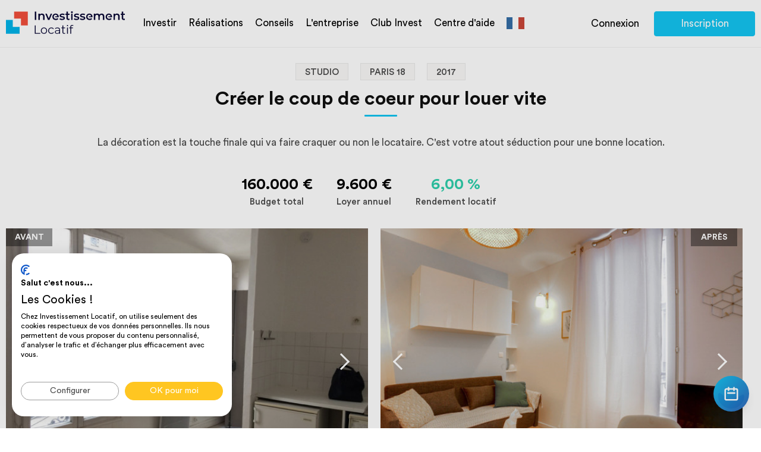

--- FILE ---
content_type: text/html; charset=UTF-8
request_url: https://www.investissement-locatif.com/nos-realisations/crer-le-coup-de-coeur-pour-louer-vite.html
body_size: 19831
content:
<!DOCTYPE html>
<html lang="fr" >
    <head>
        <meta charset="utf-8"/>
        <meta name="viewport" content="width=device-width, initial-scale=1">
        <title>Un appartement cosy pour créer le coup de coeur</title>

        <script>
            window.dataLayer = window.dataLayer || [];
        </script>
        
        <script>
            (function(w,d,s,l,i){w[l]=w[l]||[];w[l].push({'gtm.start':
                    new Date().getTime(),event:'gtm.js'});var f=d.getElementsByTagName(s)[0],
                j=d.createElement(s),dl=l!='dataLayer'?'&l='+l:'';j.async=true;j.src=
                'https://www.googletagmanager.com/gtm.js?id='+i+dl;f.parentNode.insertBefore(j,f);
            })(window,document,'script','dataLayer','GTM-NHJ9WLQ');
        </script>

                    <link rel="stylesheet" href="/build/vendors-ui.0cdc0700.css"><link rel="stylesheet" href="/build/app.a58ea7f8.css">
                                
        <link rel="preload" as="font" type="font/woff2" crossorigin="anonymous" href="/build/fonts/icomoon.4b16b109.woff2">
        <link rel="preload" as="font" type="font/woff2" crossorigin="anonymous" href="/build/fonts/CircularStd-Medium.06dce1b5.woff2">
        <link rel="preload" as="font" type="font/woff2" crossorigin="anonymous" href="/build/fonts/CircularStd-Book.da91211b.woff2">
        <link rel="preload" as="font" type="font/woff2" crossorigin="anonymous" href="/build/fonts/CircularStd-Bold.0b58ca42.woff2">

        
		    <meta property="og:title" content="Créer le coup de coeur pour louer vite"/>
    <meta property="og:description" content="La décoration est la touche finale qui va faire craquer ou non le locataire. C&#039;est votre atout séduction pour une bonne location."/>
    <meta property="og:keywords" content="Investissement locatif, investir dans l'immobilier, investir, investissement immobilier, rentabilité locative, immeuble de rapport, rendement locatif, investissement immobilier, défiscalisation immobilier, fiscalité meublé, investissement locatif en France, taux de rentabilité, retour sur investissement, immobilier locatif, fiscalité immobilier, investisseur immobilier, comment investir, calcul rendement locatif."/>

        <meta name="description" content="La décoration est la touche finale qui va faire craquer ou non le locataire. C&#039;est votre atout séduction pour une bonne location."/>
        <meta name="google-site-verification" content="m8bj-_MBjQtpWIZxvQOVKwDHY8Ga8FQAmCRB5gHUvFw" />
        <meta name="keywords" content="Investissement locatif, investir dans l'immobilier, investir, investissement immobilier, rentabilité locative, immeuble de rapport, rendement locatif, investissement immobilier, défiscalisation immobilier, fiscalité meublé, investissement locatif en France, taux de rentabilité, retour sur investissement, immobilier locatif, fiscalité immobilier, investisseur immobilier, comment investir, calcul rendement locatif."/>

        <meta name="format-detection" content="telephone=no" />
        <meta name="facebook-domain-verification" content="7p25sj3fy8k7rj8tsuoiawdxla0lkf" />

                                    <meta name="author" content="Investissement Locatif">
                <meta name="publisher" content="Mickaël Zonta">
                <meta name="robots" content="index, follow">
                    
        <link rel="canonical" href="https://www.investissement-locatif.com/nos-realisations/crer-le-coup-de-coeur-pour-louer-vite.html" />
        <link rel="alternate" hreflang="fr" href="https://www.investissement-locatif.com/nos-realisations/crer-le-coup-de-coeur-pour-louer-vite.html">
                <link rel="alternate" hreflang="x-default" href="https://www.investissement-locatif.com/nos-realisations/crer-le-coup-de-coeur-pour-louer-vite.html" />
        <link rel="icon" type="image/x-icon" href="/new-favicon@x2.png">

            </head>

    
    <body>
        <noscript><iframe src="https://www.googletagmanager.com/ns.html?id=GTM-NHJ9WLQ" height="0" width="0" style="display:none;visibility:hidden"></iframe></noscript>
                                    <script type="application/ld+json">
                                                                                        {
                    "@context": "https://schema.org/",
                    "@type": "product",
                    "name": "Créer le coup de coeur pour louer vite",
                    "image": [
                        "https://www.investissement-locatif.com/files/realizations/600x428/54bbdd057ec57938e6d1b22d574d2dd010c007aa-montpellier-t3-reconfigure-t4-pour-colocation-600x428.png",
                        "https://www.investissement-locatif.com/files/realizations/600x428/6e8fbddddc4ca10c8f86acdd3b97922b14780c24-investissement-t2-melun-600x428.jpeg",
                        "https://www.investissement-locatif.com/files/realizations/600x428/024ea1cdd0a9233acb2d1b847ec1930c0bb9dc7f-saint-denis-investir-dans-un-t4-600x428.jpeg"
                    ],
                    "description": "Créer le coup de coeur pour louer vite",
                    "sku": "crer-le-coup-de-coeur-pour-louer-vite",
                    "brand": {
                    "@type": "Brand",
                        "name": "Investissement Locatif.com"
                    },
                    "review": {
                    "@type": "Review",
                        "reviewRating": {
                        "@type": "Rating",
                            "ratingValue": "4.8",
                            "bestRating": "5"
                        },
                        "author": {
                            "@type": "Person",
                                "name": "Mickaël Zonta"
                        }
                    },
                    "aggregateRating":{
                    "@type":"aggregateRating",
                        "ratingValue": "4.8",
                        "bestRating": "5",
                        "ratingCount": "691"
                    },
                    "offers": {
                        "@type": "Offer",
                        "url": "https://www.investissement-locatif.com/rdv-investissement-immobilier.html",
                        "priceCurrency": "EUR",
                        "price": "0.00",
                        "availability": "https://schema.org/InStock",
                        "validFrom": "January 31, 2026 15:47",
                        "priceValidUntil": "February 2, 2026 15:47",
                        "hasMerchantReturnPolicy": {
                            "@type": "MerchantReturnPolicy",
                            "applicableCountry": "FR",
                            "returnPolicyCategory": "https://schema.org/MerchantReturnNotPermitted"
                        },
                        "shippingDetails": {
                            "@type": "OfferShippingDetails",
                            "shippingRate": {
                                "@type": "MonetaryAmount",
                                "value": "0.00",
                                "currency": "EUR"
                            },
                            "deliveryTime": {
                                "@type": "ShippingDeliveryTime",
                                "handlingTime": {
                                    "@type": "QuantitativeValue",
                                    "minValue": "0",
                                    "maxValue": "0",
                                    "unitCode": "DAY"
                                },
                                "transitTime": {
                                    "@type": "QuantitativeValue",
                                    "minValue": "0",
                                    "maxValue": "0",
                                    "unitCode": "DAY"
                                }
                            },
                            "shippingDestination": {
                                "@type": "DefinedRegion",
                                "addressCountry": "FR"
                            }
                        }
                    }
                }
            </script>
                                            <script type="application/ld+json">
              {
    "@context": "https://schema.org",
    "@graph": [
        {
            "@type": "Product",
            "name": "Créer le coup de coeur pour louer vite",
            "description": "La décoration est la touche finale qui va faire craquer ou non le locataire. C'est votre atout séduction pour une bonne location.",
            "sku": "crer-le-coup-de-coeur-pour-louer-vite",
            "brand": {
                "@type": "Organization",
                "name": "Investissement Locatif",
                "alternateName": "MRZ France SARL",
                "url": "https://www.investissement-locatif.com/",
                "logo": {
                    "@type": "ImageObject",
                    "url": "https://www.investissement-locatif.com/files/img/logo.svg",
                    "width": 168,
                    "height": 32
                },
                "address": {
                    "@type": "PostalAddress",
                    "addressCountry": "France",
                    "streetAddress": "17 Rue Auguste Laurent",
                    "addressLocality": "Paris",
                    "addressRegion": "Ile-de-France",
                    "postalCode": "75011"
                },
                "contactPoint": {
                    "@type": "ContactPoint",
                    "telephone": "+33184176760",
                    "contactType": "customer service",
                    "contactOption": "TollFree",
                    "areaServed": "FR",
                    "availableLanguage": "fr"
                },
                "sameAs": [
                    "https://g.page/investissement-locatif",
                    "https://www.youtube.com/channel/UCzmP3GG6FbPpYNDaP4ZO2qw",
                    "https://g.page/investissement-immobilier-paris",
                    "https://www.facebook.com/investissement.locatif",
                    "https://www.instagram.com/investissement.locatif/",
                    "https://www.yelp.fr/biz/investissement-locatif-paris",
                    "https://www.linkedin.com/company/investissement-locatif-com",
                    "https://x.com/invest_locatif"
                ]
            },
            "aggregateRating": {
                "@type": "AggregateRating",
                "ratingValue": 4.8,
                "bestRating": 5,
                "worstRating": 1,
                "ratingCount": 677,
                "itemReviewed": {
                    "@type": "LocalBusiness",
                    "name": "Conseil en investissement locatif",
                    "address":
                    {
                        "@type": "PostalAddress",
                        "addressCountry": "France",
                        "streetAddress": "17 Rue Auguste Laurent",
                        "addressLocality": "Paris",
                        "addressRegion": "Ile-de-France",
                        "postalCode": "75011"
                    }
                }
            },
            "image": [
                                "https://www.investissement-locatif.com/files/realizations/47246984c10b0f01e177ae74e1d573e5324a64cd-crer-le-coup-de-coeur-pour-louer-vite.jpeg",                                "https://www.investissement-locatif.com/files/realizations/02fe150dd9d8d5a6abb1ff3ecbb13350d4aec31e-crer-le-coup-de-coeur-pour-louer-vite.jpeg",                                "https://www.investissement-locatif.com/files/realizations/141810bc505f5e332c0afa9762f455338fa3e4f3-crer-le-coup-de-coeur-pour-louer-vite.jpeg",                                "https://www.investissement-locatif.com/files/realizations/88dfd44b17e74115e3a94de60398d6c86616ec9a-crer-le-coup-de-coeur-pour-louer-vite.jpeg",                                "https://www.investissement-locatif.com/files/realizations/0cde8305ea12b16e0e18db528c415d25595f4fab-crer-le-coup-de-coeur-pour-louer-vite.jpeg",                                "https://www.investissement-locatif.com/files/realizations/17ce613e76ee2debd46e439a40776897ef9e0bf1-crer-le-coup-de-coeur-pour-louer-vite.jpeg",                                "https://www.investissement-locatif.com/files/realizations/62babcbe3c37d3596b73d3cec707189fd41eeb50-crer-le-coup-de-coeur-pour-louer-vite.jpeg",                                "https://www.investissement-locatif.com/files/realizations/0b5232fae8d943d02244eb5fe8882e694b41d509-crer-le-coup-de-coeur-pour-louer-vite.jpeg",                                "https://www.investissement-locatif.com/files/realizations/c14ac6ab46c8475e27dc5cdcc1938dff55da2541-crer-le-coup-de-coeur-pour-louer-vite.jpeg",                                "https://www.investissement-locatif.com/files/realizations/e53729253cf5ebaa27b2b45280a01d8fe1174e31-crer-le-coup-de-coeur-pour-louer-vite.jpeg"                            ],
            "additionalProperty": [
                {
                    "@type": "PropertyValue",
                    "name": "Budget total",
                    "value": "160000 EUR"
                },
                {
                    "@type": "PropertyValue",
                    "name": "Loyer annuel",
                    "value": "9600 EUR"
                },
                {
                    "@type": "PropertyValue",
                    "name": "Rendement locatif",
                    "value": "6.00 %"
                }
            ]
        },
        {
            "@type": "Service",
            "name": "Rénovation immobilière",
            "serviceType": "Rénovation clé en main pour investissement locatif",
            "provider": {
                "@type": "Organization",
                "name": "Investissement Locatif",
                "url": "https://www.investissement-locatif.com/"
            },
                        "areaServed": {
                "@type": "Place",
                "name": "Paris 18",
                "geo": {
                    "@type": "GeoCoordinates",
                    "latitude": "48.86",
                    "longitude": "2.34445"
                }
            },
                        "offers": {
                "@type": "Offer",
                "price": "160000 EUR",
                "priceCurrency": "EUR",
                "description": "Service de rénovation et suivi clé en main pour investisseurs immobiliers."
            }
        }
    ]
}
            </script>
        
         <!-- MODAL DOC -->
<div class="modal fade" id="modal-documentation" tabindex="-1" role="dialog">
    <div class="modal-dialog" role="document">
        <div class="modal-content">
            <div class="modal-header clearfix">
                <button type="button lienModalLow" class="close" data-dismiss="modal" aria-label="Close">
                    <span aria-hidden="true">×</span>
                </button>
            </div>
            <div class="modal-body tab-content">
                <picture>
                    <source srcset="/files/img/modal/guide.webp" type="image/webp">
                    <source srcset="/files/img/modal/guide.jpg" type="image/svg">                
                    <img class="lazyload" data-src="/files/img/modal/guide.jpg" alt="le guide" />
                </picture>    
                <div class="title">
                    <p class="sub-title">Le guide de réussite<br />de l'investissement locatif</p>
                    <p>Tout savoir sur l'investissement locatif grâce à nos conseils gratuits.</p>
                </div>

                <script charset="utf-8" type="text/javascript" src="//js-eu1.hsforms.net/forms/embed/v2.js"></script>
                <script>
                    hbspt.forms.create({
                        portalId: "26936848",
                        formId: "837fa36b-9936-4164-b4e5-0861861a6b2e",
                        region: "eu1"
                    });
                </script>
            </div>
        </div>
    </div>
</div>

<div class="modal fade" id="modal-simulation" tabindex="-1" role="dialog">
    <div class="modal-dialog" role="document">
        <div class="modal-content">
            <div class="modal-header clearfix">
                <button type="button lienModalLow" class="close" data-dismiss="modal" aria-label="Close">
                    <span aria-hidden="true">×</span>
                </button>
            </div>
            <div class="modal-body tab-content">
                <img class="main-img lazyload" data-src="/files/img/modal/calcul.png" alt="simulation" />
                <div class="title">
                    <p class="sub-title">Recevez le résultat de votre simulation<br />et faites le point sur votre projet</p>
                    <div id="modal-content">
                        <form method="post">
                            <div>
                                <i class="icon-email"></i>
                                <input type="email" id="simulation_email" name="simulation[email]" required="required" placeholder="Entrez votre adresse mail" class="form-control">
                                <button type="submit" class="blue-button" onclick="dataLayer.push({
                                    'event': 'eventGA',
                                    'eventCategory' : 'projet investissement',
                                    'eventAction' : 'simulation effectuee',
                                    'eventLabel' : pagePath
                                })">Recevoir la simulation</button>
                            </div>
                        </form>
                    </div>
                    <p>Votre email restera confidentiel.
                        <img class="lazyload" data-src="/files/img/modal/smiley.png" alt="smiley" />
                    </p>
                </div>
            </div>
        </div>
    </div>
</div>

<!-- MODAL CALL -->
<div class="modal fade" id="modal-call" tabindex="-1" role="dialog">
    <div class="modal-dialog" role="document">
        <div class="modal-content">
            <div class="modal-header clearfix">
                <button type="button lienModalLow" class="close" data-dismiss="modal" aria-label="Close">
                    <span aria-hidden="true">×</span>
                </button>
            </div>
            <div class="modal-body tab-content">
                <script src="https://js-eu1.hsforms.net/forms/embed/26936848.js" defer></script>
                <div class="hs-form-frame" data-region="eu1" data-form-id="a168d592-efbf-49be-82e2-bd6c69493bb6" data-portal-id="26936848"></div>
            </div>
        </div>
    </div>
</div>

<!-- MODAL YOUTUBE -->
<div class="modal fade" id="modal-youtube" tabindex="-1" role="dialog">
    <div class="modal-dialog" role="document">
        <div class="modal-content">
            <div class="modal-header clearfix">
                <button type="button lienModalLow" class="close" data-dismiss="modal" aria-label="Close">
                    <span aria-hidden="true">×</span>
                </button>
            </div>
            
            <div class="modal-body tab-content" id="yt-player">
				<iframe class="embed-responsive-item" src="" frameborder="0" allow="accelerometer; autoplay; encrypted-media; gyroscope; picture-in-picture" allowfullscreen></iframe>
				<!--iframe class="embed-responsive-item" src="" id="video"  allowscriptaccess="always" allow="autoplay"></iframe>
					<iframe class="embed-responsive-item" src="https://www.youtube.com/embed/Vg729rnWsm0?start=5" id="video"  allowscriptaccess="always" allow="autoplay" allow="fullscreen"></iframe>
                <img class="main-img lazyload" data-src="/files/img/modal/rappeler.png" alt="Me faire rappeler" />
                <div class="title">
                    <h2>Faites-vous rappeler<br />pour fixer votre rendez-vous</h2>
                    <p>Un assistant vous appellera pour fixer avec vous un RDV avec un conseiller en investissement.<br />Pour cela, merci de compléter les informations suivantes :</p>
                </div-->
            </div>
        </div>
    </div>
</div>


<!-- MODAL VIDEO PRESS -->
<div class="modal fade" id="modal-press-video" tabindex="-1" role="dialog">
    <div class="modal-dialog" role="document">
        <div class="modal-content">
            <div class="modal-header clearfix">
                <button type="button lienModalLow" class="close" data-dismiss="modal" aria-label="Close">
                    <span aria-hidden="true">×</span>
                </button>
            </div>
            <div class="modal-body tab-content" id="yt-player">
                <video controls>
                    <source src="" type='video/mp4'/>
                    Your browser does not support the video tag.
                </video>
            </div>
        </div>
    </div>
</div>
<!-- MODAL AUDIO PRESS -->
<div class="modal fade" id="modal-press-audio" tabindex="-1" role="dialog">
    <div class="modal-dialog" role="document">
        <div class="modal-content">
            <div class="modal-header clearfix">
                <button type="button lienModalLow" class="close" data-dismiss="modal" aria-label="Close">
                    <span aria-hidden="true">×</span>
                </button>
            </div>

            <div class="modal-body tab-content" id="yt-player">
                <figure>
                    <figcaption>Écoutez :</figcaption>
                    <audio
                        controls
                        src="">
                        Your browser does not support the
                        <code>audio</code> element.
                    </audio>
                </figure>
            </div>
        </div>
    </div>
</div>
<!-- MODAL PDF PRESS -->
<div class="modal fade" id="modal-press-img" tabindex="-1" role="dialog">
    <div class="modal-dialog" role="document">
        <div class="modal-content">
            <div class="modal-header clearfix">
                <button type="button lienModalLow" class="close" data-dismiss="modal" aria-label="Close">
                    <span aria-hidden="true">×</span>
                </button>
            </div>
            <div class="modal-body tab-content" id="yt-player">
                <img src=""  width="100%">
            </div>
        </div>
    </div>
</div>
<!-- MODAL PDF PRESS -->
<div class="modal fade" id="modal-press-pdf" tabindex="-1" role="dialog">
    <div class="modal-dialog" role="document">
        <div class="modal-content">
            <div class="modal-header clearfix">
                <button type="button lienModalLow" class="close" data-dismiss="modal" aria-label="Close">
                    <span aria-hidden="true">×</span>
                </button>
            </div>
            <div class="modal-body tab-content" id="yt-player">
                <embed src="" heigt="100%" style="min-height: 900px;" width="100%">
            </div>
        </div>
    </div>
</div>

                
                    <header>
    <div class="max-width">
        <div class="header-left">
            <nav>
                <ul>
                    <li>
                        <a href="/">
                            <img src="/files/img/logo.svg" alt="Investissement locatif" width="200" height="38" class="logo">
                        </a>
                    </li>
                    <li>
                                                    <a href="/ou-investir.html" onclick="dataLayer.push({
                                    'event': 'eventGA',
                                    'eventCategory' : 'homepage',
                                    'eventAction' : 'clic ou-investir'
                                    })">
                                Investir
                            </a>
                                                <div class="sub-nav sub-nav-landings">
                            <div class="sub-nav-left">
                                <ul>
                                                                            <li>
                                            <a href="/ou-investir.html" onclick="dataLayer.push({
                                                    'event': 'eventGA',
                                                    'eventCategory' : 'homepage',
                                                    'eventAction' : 'clic ou-investir'
                                                    })">
                                                Où investir
                                            </a>
                                        </li>
                                                                        <li>
                                        <a href="/prestation-conseil-investissement-immobilier-locatif.html">Nos services pour investir</a>
                                    </li>
                                    <li>
                                        <a href="/immeuble-de-rapport.html">Immeuble de rapport</a>
                                    </li>
                                    <li>
                                        <a href="/guide-complet-lmnp.html">Guide LMNP 2026</a>
                                    </li>
                                </ul>
                            </div>
                            <div class="sub-nav-right" data-toggle="modal" data-target="#modal-documentation" onclick="dataLayer.push({
                                'event': 'virtualPageview',
                                'virtualPagePath' : 'navbar/modals/modal_documentation',
                                'virtualPageTitle' : 'modal documentation'
                            })">
                                <picture>
                                    <source srcset="/files/img/home/advice/guide.webp" type="image/webp">
                                    <source srcset="/files/img/home/advice/guide.png" type="image/png">
                                    <img class="img-doc-landings" loading="lazy" data-src="/files/img/home/advice/guide.png" alt="guide" width="120" height="157" />
                                </picture>
                                <div class="prez">
                                    <span>Découvrez le guide pour</span>
                                    <p>Un investissement locatif rentable en 2026</p>
                                    <button type="button" class="white-button grey-border">
                                        <i class="icon-telecharger"></i>Télécharger le guide
                                    </button>
                                </div>
                            </div>
                        </div>
                    </li>
                    <li>
                        <a href="/nos-realisations.html">Réalisations</a>
                    </li>
                    <li>
                                                    <a href="/conseil-investissement-locatif.html">Conseils</a>
                                                <div class="sub-nav">
                            <div class="sub-nav-left">
                                <ul>
                                    <li>
                                        <a href="/credit-immobilier.html">Crédit immobilier</a>
                                    </li>
                                    <li>
                                        <a href="/investissement-immobilier.html">Investissement</a>
                                    </li>
                                    <li>
                                        <a href="/rendement.html">Rendement</a>
                                    </li>
                                    <li>
                                        <a href="/fiscalite.html">Fiscalité</a>
                                    </li>
                                    <li>
                                        <a href="/expatrie.html">Expatriés</a>
                                    </li>
                                    <li>
                                        <a href="/#cities">Villes</a>
                                    </li>
                                </ul>
                            </div>
                            <div class="sub-nav-right" data-toggle="modal" data-target="#modal-documentation" onclick="dataLayer.push({
                                'event': 'virtualPageview',
                                'virtualPagePath' : 'navbar/modals/modal_documentation',
                                'virtualPageTitle' : 'modal documentation'
                            })">
                                <picture>
                                    <source srcset="/files/img/home/advice/guide.webp" type="image/webp">
                                    <source srcset="/files/img/home/advice/guide.png" type="image/png">
                                    <img class="img-doc-landings" loading="lazy" data-src="/files/img/home/advice/guide.png" alt="guide" width="120" height="157" />
                                </picture>
                                <div class="prez">
                                    <span>Découvrez le guide pour</span>
                                    <p>Un investissement locatif rentable en 2026</p>
                                    <button type="button" class="white-button grey-border">
                                        <i class="icon-telecharger"></i>Télécharger le guide
                                    </button>
                                </div>
                            </div>
                        </div>
                    </li>
                    <li>
                        <a href="/a-propos.html">L'entreprise</a>
                        <div class="sub-nav">
                            <div class="sub-nav-left">
                                <ul>
                                    <li>
                                        <a href="/a-propos/societe-investissement-locatif.html">Qui sommes-nous ?</a>
                                    </li>
                                    <li>
                                        <a href="/a-propos/nos-engagements.html">Nos engagements</a>
                                    </li>
                                    <li>
                                        <a href="/a-propos/notre-equipe.html">Notre équipe</a>
                                    </li>
                                    <li>
                                        <a href="/a-propos/nos-valeurs.html">Nos valeurs</a>
                                    </li>
                                    <li>
                                        <a href="/espace-presse.html">Espace presse</a>
                                    </li>
                                    <li>
                                        <a href="/temoignages-investissement-locatif.html">Avis clients</a>
                                    </li>
                                </ul>
                            </div>
                            <div class="sub-nav-right" data-toggle="modal" data-target="#modal-documentation" onclick="dataLayer.push({
                                'event': 'virtualPageview',
                                'virtualPagePath' : 'navbar/modals/modal_documentation',
                                'virtualPageTitle' : 'modal documentation'
                            })">
                                <picture>
                                    <source srcset="/files/img/home/advice/guide.webp" type="image/webp">
                                    <source srcset="/files/img/home/advice/guide.png" type="image/png">
                                    <img class="img-doc-landings" loading="lazy" data-src="/files/img/home/advice/guide.png" alt="guide" width="120" height="157" />
                                </picture>
                                <div class="prez">
                                    <span>Découvrez le guide pour</span>
                                    <p>Un investissement locatif rentable en 2026</p>
                                    <button type="button" class="white-button grey-border">
                                        <i class="icon-telecharger"></i>Télécharger le guide
                                    </button>
                                </div>
                            </div>
                        </div>
                    </li>
                    <li>
                        <span class="obflink" data-encoded-link="aHR0cHM6Ly9leHRyYW5ldC5pbnZlc3Rpc3NlbWVudC1sb2NhdGlmLmNvbS9pbnNjcmlwdGlvbi1jbHViLWludmVzdA==">Club Invest</span>
                    </li>
                    <li>
                        <a href="/aide">Centre d'aide</a>
                    </li>
                    <li class="flags">
                                                
                                                    <a class="fr" href="https://www.investissement-locatif.com/nos-realisations/crer-le-coup-de-coeur-pour-louer-vite.html"><p class="d-none">https://www.investissement-locatif.com/nos-realisations/crer-le-coup-de-coeur-pour-louer-vite.html</p></a>
                                                    
                        <div class="sub-nav">
                            <ul>
                                                                    <li>
                                        <a class="en" href="https://en.investissement-locatif.com/nos-realisations/crer-le-coup-de-coeur-pour-louer-vite.html"><p class="d-none">https://en.investissement-locatif.com/nos-realisations/crer-le-coup-de-coeur-pour-louer-vite.html</p></a>
                                    </li>
                                                            </ul>
                        </div>
                    </li>

                    <!-- BURGER MENU -->
                    <li class="burger-menu">
                        <div class="burger-icon">
                            <input type="checkbox" id="sidebartoggler">
                            <div class="page-wrap">
                                <label for="sidebartoggler" class="toggle">
                                    <span class="icon-bar"></span>
                                    <span class="icon-bar"></span>
                                    <span class="icon-bar"></span>
                                    <span class="icon-bar"></span>
                                </label>
                                <div class="sidebar">
                                    <ul class="first-nav file-collapsable">
                                        <li class="intit-up collapsed" data-target="#faq2" data-toggle="collapse" aria-expanded="true">
                                            Investir
                                        </li>
                                        <div class="clearfix collapse" id="faq2" aria-expanded="true">
                                            <ul class="contener-collapsed sub-nav-left">
                                                                                                    <li>
                                                        <a href="/ou-investir.html" onclick="dataLayer.push({
                                                                'event': 'eventGA',
                                                                'eventCategory' : 'homepage',
                                                                'eventAction' : 'clic ou-investir'
                                                                })">
                                                            Où investir
                                                        </a>
                                                    </li>
                                                                                                <li>
                                                    <a href="/prestation-conseil-investissement-immobilier-locatif.html">Nos services pour investir</a>
                                                </li>
                                                <li>
                                                    <a href="/immeuble-de-rapport.html">Immeuble de rapport</a>
                                                </li>
                                            </ul>
                                        </div>
                                        <li class="intit-up collapsed no-collapse" data-target="#faq3" data-toggle="collapse" aria-expanded="true">
                                            <a href="/nos-realisations.html">Realisations</a>
                                        </li>
                                        <li class="intit-up collapsed" data-target="#faq4" data-toggle="collapse" aria-expanded="true">
                                            Conseils
                                        </li>
                                        <div class="clearfix collapse" id="faq4" aria-expanded="true">
                                            <ul class="contener-collapsed sub-nav-left">
                                                <li>
                                                                                                            <a href="/conseil-investissement-locatif.html">Tous nos conseils</a>
                                                                                                    </li>
                                                <li>
                                                    <a href="/credit-immobilier.html">Crédit immobilier</a>
                                                </li>
                                                <li>
                                                    <a href="/investissement-immobilier.html">Investissement</a>
                                                </li>
                                                <li>
                                                    <a href="/rendement.html">Rendement</a>
                                                </li>
                                                <li>
                                                    <a href="/fiscalite.html">Fiscalité</a>
                                                </li>
                                                <li>
                                                    <a href="/#cities">Villes</a>
                                                </li>
                                            </ul>
                                        </div>
                                        <li class="intit-up collapsed" data-target="#faq5" data-toggle="collapse" aria-expanded="true">L'entreprise</li>
                                        <div class="clearfix collapse" id="faq5" aria-expanded="true">
                                            <ul class="contener-collapsed sub-nav-left">
                                                <li>
                                                    <a href="/a-propos.html">L'entreprise</a>
                                                </li>
                                                <li>
                                                    <a href="/a-propos/societe-investissement-locatif.html">Qui sommes-nous ?</a>
                                                </li>
                                                <li>
                                                    <a href="/a-propos/nos-engagements.html">Nos engagements</a>
                                                </li>
                                                <li>
                                                    <a href="/a-propos/notre-equipe.html">Notre équipe</a>
                                                </li>
                                                <li>
                                                    <a href="/a-propos/nos-valeurs.html">Nos valeurs</a>
                                                </li>
                                                <li>
                                                    <a href="/espace-presse.html">Espace presse</a>
                                                </li>
                                                <li>
                                                    <a href="/temoignages-investissement-locatif.html">Avis clients</a>
                                                </li>
                                            </ul>
                                        </div>
                                        <li class="intit-up collapsed no-collapse" data-target="#faq3" data-toggle="collapse" aria-expanded="true">
                                            <span class="obflink" data-encoded-link="aHR0cHM6Ly9leHRyYW5ldC5pbnZlc3Rpc3NlbWVudC1sb2NhdGlmLmNvbS9pbnNjcmlwdGlvbi1jbHViLWludmVzdA==" target="_blank">Club Invest</span>
                                        </li>
                                        <li class="intit-up collapsed no-collapse" data-target="#faq3" data-toggle="collapse" aria-expanded="true">
                                            <a href="/aide">Centre d'aide</a>
                                        </li>
                                        <li class="intit-up collapsed no-collapse" data-target="#faq3" data-toggle="collapse" aria-expanded="true">
                                            <a href="https://www.invest-academie.com/?utm_source=site-investissement-locatif-com" target="_blank">Formation</a>
                                        </li>
                                    </ul>
                                    <ul class="double-buttons">
                                        <li>
                                            <span class="obflink" data-encoded-link='L3Jkdi1pbnZlc3Rpc3NlbWVudC1pbW1vYmlsaWVyLmh0bWw='>
    <button type="button" class="blue-button">
        <i class="icon-calendrier-noir"></i> Réserver un rdv en ligne
    </button>
</span>

                                        </li>
                                        <li>
                                            <span class="obflink" data-encoded-link="aHR0cHM6Ly9leHRyYW5ldC5pbnZlc3Rpc3NlbWVudC1sb2NhdGlmLmNvbS9yZWdpc3Rlcg==">
                                                <button type="button" class="blue-button">Inscription</button>
                                            </span>
                                        </li>
                                    </ul>
                                </div>
                            </div>
                        </div>
                    </li>
                    <!-- END BURGER MENU -->
                </ul>
            </nav>
        </div>
        <div class="header-right">
            <ul class="double-buttons-nav">
                <li>
                    <span class="obflink" data-encoded-link="aHR0cHM6Ly9leHRyYW5ldC5pbnZlc3Rpc3NlbWVudC1sb2NhdGlmLmNvbS9sb2dpbg==">
                        <button type="button" class="transparent-button no-border">Connexion</button>
                    </span>
                </li>
                <li>
                    <span class="obflink" data-encoded-link="aHR0cHM6Ly9leHRyYW5ldC5pbnZlc3Rpc3NlbWVudC1sb2NhdGlmLmNvbS9yZWdpc3Rlcg==">
                        <button type="button" class="blue-button" style="width: 170px">Inscription</button>
                    </span>
                </li>
            </ul>
        </div>
    </div>
</header>

        
        <main role="main">
            <div id="exemple-realisation">
                <div class="container">
                                                                    <div class="breadcrumb three-entries max-width clearfix">
                            <ol itemscope itemtype="https://schema.org/BreadcrumbList">
                                <li itemprop="itemListElement" itemscope itemtype="https://schema.org/ListItem">
                                    <a itemprop="item" href="/">
                                        <span itemprop="name">Accueil</span>
                                    </a>
                                    <meta itemprop="position" content="1" />
                                </li>
                                    <li itemprop="itemListElement" itemscope itemtype="https://schema.org/ListItem">
        <a itemscope itemtype="https://schema.org/WebPage" itemprop="item" itemid="/nos-realisations.html" href="/nos-realisations.html">
            <span itemprop="name">Réalisations</span>
        </a>
        <meta itemprop="position" content="2" />
    </li>
    <li itemprop="itemListElement" itemscope itemtype="https://schema.org/ListItem">
        <span itemprop="name">Créer le coup de coeur pour louer vite</span>
        <meta itemprop="position" content="3" />
    </li>
                            </ol>
                        </div>
                                                                    <section class="realication-contener">
        <!-- TITLE -->
        <div class="title main-title">
            <div class="tag">Studio</div>
            <div class="tag ml-3">Paris 18</div>
                            <div class="tag ml-3">2017</div>
                        <h1 class="type-h2">Créer le coup de coeur pour louer vite</h1>
            <p>La décoration est la touche finale qui va faire craquer ou non le locataire. C&#039;est votre atout séduction pour une bonne location.</p>
        </div>
        <!-- END TITLE -->
        <!-- FORM -->
        <div class="formulaire-full max-width clearfix">
            <ul>
                <li>
                    <p>160.000 €</p>
                    <span>Budget total</span>
                </li>
                <li>
                    <p>9.600 €</p>
                    <span>Loyer annuel</span>
                </li>
                <li>
                    <p>6,00 %</p>
                    <span>Rendement locatif</span>
                </li>
                <li>
                                                        </li>
            </ul>
        </div>
        <!-- END FORM -->
        <!-- PROJECT -->
                <div class="project max-width">
                            <div class="double-carousel">
                    <div class="carousel-left clearfix">
                        <!-- CAROUSEL -->
                        <div class="carousel-slider">
                            <div class="overlay  carousel-right " style="">
                                <strong>Après</strong>
                                <div class="slider slider-for">
                                                                            <div>
                                            <img src="/files/realizations/600x428/0cde8305ea12b16e0e18db528c415d25595f4fab-crer-le-coup-de-coeur-pour-louer-vite-600x428.jpeg" alt="crer-le-coup-de-coeur-pour-louer-vite" loading="lazy"/>
                                            <script type="application/ld+json">
                                                {
                                                    "@context": "https://schema.org",
                                                    "@type": "ImageObject",
                                                    "headline": "crer-le-coup-de-coeur-pour-louer-vite",
                                                    "description": "Après",
                                                    "representativeOfPage": true,
                                                    "contentUrl": "/files/realizations/600x428/0cde8305ea12b16e0e18db528c415d25595f4fab-crer-le-coup-de-coeur-pour-louer-vite-600x428.jpeg",
                                                    "url": "https://www.investissement-locatif.com/nos-realisations/crer-le-coup-de-coeur-pour-louer-vite.html"
                                                }
                                            </script>
                                        </div>
                                                                            <div>
                                            <img src="/files/realizations/600x428/17ce613e76ee2debd46e439a40776897ef9e0bf1-crer-le-coup-de-coeur-pour-louer-vite-600x428.jpeg" alt="crer-le-coup-de-coeur-pour-louer-vite" loading="lazy"/>
                                            <script type="application/ld+json">
                                                {
                                                    "@context": "https://schema.org",
                                                    "@type": "ImageObject",
                                                    "headline": "crer-le-coup-de-coeur-pour-louer-vite",
                                                    "description": "Après",
                                                    "representativeOfPage": true,
                                                    "contentUrl": "/files/realizations/600x428/17ce613e76ee2debd46e439a40776897ef9e0bf1-crer-le-coup-de-coeur-pour-louer-vite-600x428.jpeg",
                                                    "url": "https://www.investissement-locatif.com/nos-realisations/crer-le-coup-de-coeur-pour-louer-vite.html"
                                                }
                                            </script>
                                        </div>
                                                                            <div>
                                            <img src="/files/realizations/600x428/62babcbe3c37d3596b73d3cec707189fd41eeb50-crer-le-coup-de-coeur-pour-louer-vite-600x428.jpeg" alt="crer-le-coup-de-coeur-pour-louer-vite" loading="lazy"/>
                                            <script type="application/ld+json">
                                                {
                                                    "@context": "https://schema.org",
                                                    "@type": "ImageObject",
                                                    "headline": "crer-le-coup-de-coeur-pour-louer-vite",
                                                    "description": "Après",
                                                    "representativeOfPage": true,
                                                    "contentUrl": "/files/realizations/600x428/62babcbe3c37d3596b73d3cec707189fd41eeb50-crer-le-coup-de-coeur-pour-louer-vite-600x428.jpeg",
                                                    "url": "https://www.investissement-locatif.com/nos-realisations/crer-le-coup-de-coeur-pour-louer-vite.html"
                                                }
                                            </script>
                                        </div>
                                                                            <div>
                                            <img src="/files/realizations/600x428/0b5232fae8d943d02244eb5fe8882e694b41d509-crer-le-coup-de-coeur-pour-louer-vite-600x428.jpeg" alt="crer-le-coup-de-coeur-pour-louer-vite" loading="lazy"/>
                                            <script type="application/ld+json">
                                                {
                                                    "@context": "https://schema.org",
                                                    "@type": "ImageObject",
                                                    "headline": "crer-le-coup-de-coeur-pour-louer-vite",
                                                    "description": "Après",
                                                    "representativeOfPage": true,
                                                    "contentUrl": "/files/realizations/600x428/0b5232fae8d943d02244eb5fe8882e694b41d509-crer-le-coup-de-coeur-pour-louer-vite-600x428.jpeg",
                                                    "url": "https://www.investissement-locatif.com/nos-realisations/crer-le-coup-de-coeur-pour-louer-vite.html"
                                                }
                                            </script>
                                        </div>
                                                                            <div>
                                            <img src="/files/realizations/600x428/c14ac6ab46c8475e27dc5cdcc1938dff55da2541-crer-le-coup-de-coeur-pour-louer-vite-600x428.jpeg" alt="crer-le-coup-de-coeur-pour-louer-vite" loading="lazy"/>
                                            <script type="application/ld+json">
                                                {
                                                    "@context": "https://schema.org",
                                                    "@type": "ImageObject",
                                                    "headline": "crer-le-coup-de-coeur-pour-louer-vite",
                                                    "description": "Après",
                                                    "representativeOfPage": true,
                                                    "contentUrl": "/files/realizations/600x428/c14ac6ab46c8475e27dc5cdcc1938dff55da2541-crer-le-coup-de-coeur-pour-louer-vite-600x428.jpeg",
                                                    "url": "https://www.investissement-locatif.com/nos-realisations/crer-le-coup-de-coeur-pour-louer-vite.html"
                                                }
                                            </script>
                                        </div>
                                                                            <div>
                                            <img src="/files/realizations/600x428/e53729253cf5ebaa27b2b45280a01d8fe1174e31-crer-le-coup-de-coeur-pour-louer-vite-600x428.jpeg" alt="crer-le-coup-de-coeur-pour-louer-vite" loading="lazy"/>
                                            <script type="application/ld+json">
                                                {
                                                    "@context": "https://schema.org",
                                                    "@type": "ImageObject",
                                                    "headline": "crer-le-coup-de-coeur-pour-louer-vite",
                                                    "description": "Après",
                                                    "representativeOfPage": true,
                                                    "contentUrl": "/files/realizations/600x428/e53729253cf5ebaa27b2b45280a01d8fe1174e31-crer-le-coup-de-coeur-pour-louer-vite-600x428.jpeg",
                                                    "url": "https://www.investissement-locatif.com/nos-realisations/crer-le-coup-de-coeur-pour-louer-vite.html"
                                                }
                                            </script>
                                        </div>
                                                                    </div>
                                <div class="slider-little max-width clearfix">
                                    <div class="slider slider-nav">
                                                                                    <div class="img slick-active">
                                                <img src="/files/realizations/94x70/0cde8305ea12b16e0e18db528c415d25595f4fab-crer-le-coup-de-coeur-pour-louer-vite-94x70.jpeg" alt="crer-le-coup-de-coeur-pour-louer-vite" loading="lazy"/>
                                                <script type="application/ld+json">
                                                    {
                                                        "@context": "https://schema.org",
                                                        "@type": "ImageObject",
                                                        "headline": "crer-le-coup-de-coeur-pour-louer-vite",
                                                        "description": "Après",
                                                        "representativeOfPage": false,
                                                        "contentUrl": "/files/realizations/94x70/0cde8305ea12b16e0e18db528c415d25595f4fab-crer-le-coup-de-coeur-pour-louer-vite-94x70.jpeg",
                                                        "url": "https://www.investissement-locatif.com/nos-realisations/crer-le-coup-de-coeur-pour-louer-vite.html"
                                                    }
                                                </script>
                                            </div>
                                                                                    <div class="img">
                                                <img src="/files/realizations/94x70/17ce613e76ee2debd46e439a40776897ef9e0bf1-crer-le-coup-de-coeur-pour-louer-vite-94x70.jpeg" alt="crer-le-coup-de-coeur-pour-louer-vite" loading="lazy"/>
                                                <script type="application/ld+json">
                                                    {
                                                        "@context": "https://schema.org",
                                                        "@type": "ImageObject",
                                                        "headline": "crer-le-coup-de-coeur-pour-louer-vite",
                                                        "description": "Après",
                                                        "representativeOfPage": false,
                                                        "contentUrl": "/files/realizations/94x70/17ce613e76ee2debd46e439a40776897ef9e0bf1-crer-le-coup-de-coeur-pour-louer-vite-94x70.jpeg",
                                                        "url": "https://www.investissement-locatif.com/nos-realisations/crer-le-coup-de-coeur-pour-louer-vite.html"
                                                    }
                                                </script>
                                            </div>
                                                                                    <div class="img">
                                                <img src="/files/realizations/94x70/62babcbe3c37d3596b73d3cec707189fd41eeb50-crer-le-coup-de-coeur-pour-louer-vite-94x70.jpeg" alt="crer-le-coup-de-coeur-pour-louer-vite" loading="lazy"/>
                                                <script type="application/ld+json">
                                                    {
                                                        "@context": "https://schema.org",
                                                        "@type": "ImageObject",
                                                        "headline": "crer-le-coup-de-coeur-pour-louer-vite",
                                                        "description": "Après",
                                                        "representativeOfPage": false,
                                                        "contentUrl": "/files/realizations/94x70/62babcbe3c37d3596b73d3cec707189fd41eeb50-crer-le-coup-de-coeur-pour-louer-vite-94x70.jpeg",
                                                        "url": "https://www.investissement-locatif.com/nos-realisations/crer-le-coup-de-coeur-pour-louer-vite.html"
                                                    }
                                                </script>
                                            </div>
                                                                                    <div class="img">
                                                <img src="/files/realizations/94x70/0b5232fae8d943d02244eb5fe8882e694b41d509-crer-le-coup-de-coeur-pour-louer-vite-94x70.jpeg" alt="crer-le-coup-de-coeur-pour-louer-vite" loading="lazy"/>
                                                <script type="application/ld+json">
                                                    {
                                                        "@context": "https://schema.org",
                                                        "@type": "ImageObject",
                                                        "headline": "crer-le-coup-de-coeur-pour-louer-vite",
                                                        "description": "Après",
                                                        "representativeOfPage": false,
                                                        "contentUrl": "/files/realizations/94x70/0b5232fae8d943d02244eb5fe8882e694b41d509-crer-le-coup-de-coeur-pour-louer-vite-94x70.jpeg",
                                                        "url": "https://www.investissement-locatif.com/nos-realisations/crer-le-coup-de-coeur-pour-louer-vite.html"
                                                    }
                                                </script>
                                            </div>
                                                                                    <div class="img">
                                                <img src="/files/realizations/94x70/c14ac6ab46c8475e27dc5cdcc1938dff55da2541-crer-le-coup-de-coeur-pour-louer-vite-94x70.jpeg" alt="crer-le-coup-de-coeur-pour-louer-vite" loading="lazy"/>
                                                <script type="application/ld+json">
                                                    {
                                                        "@context": "https://schema.org",
                                                        "@type": "ImageObject",
                                                        "headline": "crer-le-coup-de-coeur-pour-louer-vite",
                                                        "description": "Après",
                                                        "representativeOfPage": false,
                                                        "contentUrl": "/files/realizations/94x70/c14ac6ab46c8475e27dc5cdcc1938dff55da2541-crer-le-coup-de-coeur-pour-louer-vite-94x70.jpeg",
                                                        "url": "https://www.investissement-locatif.com/nos-realisations/crer-le-coup-de-coeur-pour-louer-vite.html"
                                                    }
                                                </script>
                                            </div>
                                                                                    <div class="img">
                                                <img src="/files/realizations/94x70/e53729253cf5ebaa27b2b45280a01d8fe1174e31-crer-le-coup-de-coeur-pour-louer-vite-94x70.jpeg" alt="crer-le-coup-de-coeur-pour-louer-vite" loading="lazy"/>
                                                <script type="application/ld+json">
                                                    {
                                                        "@context": "https://schema.org",
                                                        "@type": "ImageObject",
                                                        "headline": "crer-le-coup-de-coeur-pour-louer-vite",
                                                        "description": "Après",
                                                        "representativeOfPage": false,
                                                        "contentUrl": "/files/realizations/94x70/e53729253cf5ebaa27b2b45280a01d8fe1174e31-crer-le-coup-de-coeur-pour-louer-vite-94x70.jpeg",
                                                        "url": "https://www.investissement-locatif.com/nos-realisations/crer-le-coup-de-coeur-pour-louer-vite.html"
                                                    }
                                                </script>
                                            </div>
                                                                            </div>
                                </div>
                            </div>
                                                        <div class="carousel-slider">
                                <div class="overlay carousel-left">
                                    <strong>Avant</strong>
                                    <div class="slider slider-for-2">
                                                                                    <div>
                                                <img src="/files/realizations/600x428/47246984c10b0f01e177ae74e1d573e5324a64cd-crer-le-coup-de-coeur-pour-louer-vite-600x428.jpeg" alt="crer-le-coup-de-coeur-pour-louer-vite" loading="lazy"/>
                                                <script type="application/ld+json">
                                                    {
                                                        "@context": "https://schema.org",
                                                        "@type": "ImageObject",
                                                        "headline": "crer-le-coup-de-coeur-pour-louer-vite",
                                                        "description": "Avant",
                                                        "representativeOfPage": true,
                                                        "contentUrl": "/files/realizations/600x428/47246984c10b0f01e177ae74e1d573e5324a64cd-crer-le-coup-de-coeur-pour-louer-vite-600x428.jpeg",
                                                        "url": "https://www.investissement-locatif.com/nos-realisations/crer-le-coup-de-coeur-pour-louer-vite.html"
                                                    }
                                                </script>
                                            </div>
                                                                                    <div>
                                                <img src="/files/realizations/600x428/02fe150dd9d8d5a6abb1ff3ecbb13350d4aec31e-crer-le-coup-de-coeur-pour-louer-vite-600x428.jpeg" alt="crer-le-coup-de-coeur-pour-louer-vite" loading="lazy"/>
                                                <script type="application/ld+json">
                                                    {
                                                        "@context": "https://schema.org",
                                                        "@type": "ImageObject",
                                                        "headline": "crer-le-coup-de-coeur-pour-louer-vite",
                                                        "description": "Avant",
                                                        "representativeOfPage": true,
                                                        "contentUrl": "/files/realizations/600x428/02fe150dd9d8d5a6abb1ff3ecbb13350d4aec31e-crer-le-coup-de-coeur-pour-louer-vite-600x428.jpeg",
                                                        "url": "https://www.investissement-locatif.com/nos-realisations/crer-le-coup-de-coeur-pour-louer-vite.html"
                                                    }
                                                </script>
                                            </div>
                                                                                    <div>
                                                <img src="/files/realizations/600x428/141810bc505f5e332c0afa9762f455338fa3e4f3-crer-le-coup-de-coeur-pour-louer-vite-600x428.jpeg" alt="crer-le-coup-de-coeur-pour-louer-vite" loading="lazy"/>
                                                <script type="application/ld+json">
                                                    {
                                                        "@context": "https://schema.org",
                                                        "@type": "ImageObject",
                                                        "headline": "crer-le-coup-de-coeur-pour-louer-vite",
                                                        "description": "Avant",
                                                        "representativeOfPage": true,
                                                        "contentUrl": "/files/realizations/600x428/141810bc505f5e332c0afa9762f455338fa3e4f3-crer-le-coup-de-coeur-pour-louer-vite-600x428.jpeg",
                                                        "url": "https://www.investissement-locatif.com/nos-realisations/crer-le-coup-de-coeur-pour-louer-vite.html"
                                                    }
                                                </script>
                                            </div>
                                                                                    <div>
                                                <img src="/files/realizations/600x428/88dfd44b17e74115e3a94de60398d6c86616ec9a-crer-le-coup-de-coeur-pour-louer-vite-600x428.jpeg" alt="crer-le-coup-de-coeur-pour-louer-vite" loading="lazy"/>
                                                <script type="application/ld+json">
                                                    {
                                                        "@context": "https://schema.org",
                                                        "@type": "ImageObject",
                                                        "headline": "crer-le-coup-de-coeur-pour-louer-vite",
                                                        "description": "Avant",
                                                        "representativeOfPage": true,
                                                        "contentUrl": "/files/realizations/600x428/88dfd44b17e74115e3a94de60398d6c86616ec9a-crer-le-coup-de-coeur-pour-louer-vite-600x428.jpeg",
                                                        "url": "https://www.investissement-locatif.com/nos-realisations/crer-le-coup-de-coeur-pour-louer-vite.html"
                                                    }
                                                </script>
                                            </div>
                                                                            </div>
                                    <div class="slider-little max-width clearfix">
                                        <div class="slider slider-nav-2">
                                                                                            <div class="img slick-active">
                                                    <img src="/files/realizations/94x70/47246984c10b0f01e177ae74e1d573e5324a64cd-crer-le-coup-de-coeur-pour-louer-vite-94x70.jpeg" alt="crer-le-coup-de-coeur-pour-louer-vite" loading="lazy"/>
                                                    <script type="application/ld+json">
                                                        {
                                                            "@context": "https://schema.org",
                                                            "@type": "ImageObject",
                                                            "headline": "crer-le-coup-de-coeur-pour-louer-vite",
                                                            "description": "Avant",
                                                            "representativeOfPage": false,
                                                            "contentUrl": "/files/realizations/94x70/47246984c10b0f01e177ae74e1d573e5324a64cd-crer-le-coup-de-coeur-pour-louer-vite-94x70.jpeg",
                                                            "url": "https://www.investissement-locatif.com/nos-realisations/crer-le-coup-de-coeur-pour-louer-vite.html"
                                                        }
                                                    </script>
                                                </div>
                                                                                            <div class="img">
                                                    <img src="/files/realizations/94x70/02fe150dd9d8d5a6abb1ff3ecbb13350d4aec31e-crer-le-coup-de-coeur-pour-louer-vite-94x70.jpeg" alt="crer-le-coup-de-coeur-pour-louer-vite" loading="lazy"/>
                                                    <script type="application/ld+json">
                                                        {
                                                            "@context": "https://schema.org",
                                                            "@type": "ImageObject",
                                                            "headline": "crer-le-coup-de-coeur-pour-louer-vite",
                                                            "description": "Avant",
                                                            "representativeOfPage": false,
                                                            "contentUrl": "/files/realizations/94x70/02fe150dd9d8d5a6abb1ff3ecbb13350d4aec31e-crer-le-coup-de-coeur-pour-louer-vite-94x70.jpeg",
                                                            "url": "https://www.investissement-locatif.com/nos-realisations/crer-le-coup-de-coeur-pour-louer-vite.html"
                                                        }
                                                    </script>
                                                </div>
                                                                                            <div class="img">
                                                    <img src="/files/realizations/94x70/141810bc505f5e332c0afa9762f455338fa3e4f3-crer-le-coup-de-coeur-pour-louer-vite-94x70.jpeg" alt="crer-le-coup-de-coeur-pour-louer-vite" loading="lazy"/>
                                                    <script type="application/ld+json">
                                                        {
                                                            "@context": "https://schema.org",
                                                            "@type": "ImageObject",
                                                            "headline": "crer-le-coup-de-coeur-pour-louer-vite",
                                                            "description": "Avant",
                                                            "representativeOfPage": false,
                                                            "contentUrl": "/files/realizations/94x70/141810bc505f5e332c0afa9762f455338fa3e4f3-crer-le-coup-de-coeur-pour-louer-vite-94x70.jpeg",
                                                            "url": "https://www.investissement-locatif.com/nos-realisations/crer-le-coup-de-coeur-pour-louer-vite.html"
                                                        }
                                                    </script>
                                                </div>
                                                                                            <div class="img">
                                                    <img src="/files/realizations/94x70/88dfd44b17e74115e3a94de60398d6c86616ec9a-crer-le-coup-de-coeur-pour-louer-vite-94x70.jpeg" alt="crer-le-coup-de-coeur-pour-louer-vite" loading="lazy"/>
                                                    <script type="application/ld+json">
                                                        {
                                                            "@context": "https://schema.org",
                                                            "@type": "ImageObject",
                                                            "headline": "crer-le-coup-de-coeur-pour-louer-vite",
                                                            "description": "Avant",
                                                            "representativeOfPage": false,
                                                            "contentUrl": "/files/realizations/94x70/88dfd44b17e74115e3a94de60398d6c86616ec9a-crer-le-coup-de-coeur-pour-louer-vite-94x70.jpeg",
                                                            "url": "https://www.investissement-locatif.com/nos-realisations/crer-le-coup-de-coeur-pour-louer-vite.html"
                                                        }
                                                    </script>
                                                </div>
                                                                                    </div>
                                    </div>
                                </div>
                            </div>
                                                    </div>
                    </div>
                </div>
                        <div class="text-project part-left-right clearfix">
                <aside class="part-right">
                    <div class="question">
                        <p>Vous souhaitez lancer votre projet immobilier à Paris ? </p>
                        <ul class="buttons">
                            <li>
                                <span class="obflink" data-encoded-link='L3Jkdi1pbnZlc3Rpc3NlbWVudC1pbW1vYmlsaWVyLmh0bWw='>
    <button type="button" class="blue-button">
        <i class="icon-calendrier-noir"></i> Réserver un rdv en ligne
    </button>
</span>

                            </li>
                            <li>
                                <button type="button" class="call transparent-button grey-border" data-toggle="modal" data-target="#modal-call" onclick="dataLayer.push({
                                    'event': 'virtualPageview',
                                    'virtualPagePath' : 'realizations/modals/modal_call',
                                    'virtualPageTitle' : 'modal call'
                                    })"
                                >
                                    <i class="icon-telephone-bleu"></i> Me faire rappeler
                                </button>
                            </li>
                        </ul>
                    </div>
											<div class="ask-question">
							<p>Une question ?</p>
							<span>Une question, un projet ? <a href="/contactez-nous.html">Contactez-nous</a></span>
							<div class="phone">
								<i class="icon-telephone-bleu"></i>
								<div class="phone-number">
									<p>01 84 17 67 60</p>
									<span>N° non-surtaxé</span>
								</div>
							</div>
						</div>
					                    <div class="categorie">
                        <p>Nos conseils pour investir :</p>
                        <ul>
                            <li>
                                <a href="/credit-immobilier.html">Crédit immobilier</a>
                            </li>
                            <li>
                                <a href="/investissement-immobilier.html">Investissement</a>
                            </li>
                            <li>
                                <a href="/rendement.html">Rendement</a>
                            </li>
                            <li>
                                <a href="/fiscalite.html">Fiscalité</a>
                            </li>
                            <li>
                                <a href="/#cities">Villes</a>
                            </li>
                        </ul>
                    </div>
                    <div class="reseau-tpl mt-4">
                        <p>Partager :</p>
                        <ul class="reseau">
                            <li>
                                    <span class="obflink" data-encoded-link="aHR0cHM6Ly93d3cuZmFjZWJvb2suY29tL2ludmVzdGlzc2VtZW50LmxvY2F0aWYvP2xvY2FsZT1mcl9GUg==">
                                        <button type="button" class="social-network-button" onclick="dataLayer.push({
                                                'event': 'eventGA',
                                                'eventCategory' : 'partage',
                                                'eventAction' : 'page partagee',
                                                'eventLabel' : pagePath
                                            })">
                                            <img src="/files/img/share/fb.png" width="35" height="26" alt="Facebook"/>
                                        </button>
                                    </span>
                            </li>
                            <li>
                                    <span class="obflink" data-encoded-link="aHR0cHM6Ly94LmNvbS9pbnZlc3RfbG9jYXRpZg==">
                                        <button type="button" class="social-network-button" onclick="dataLayer.push({
                                                'event': 'eventGA',
                                                'eventCategory' : 'partage',
                                                'eventAction' : 'page partagee',
                                                'eventLabel' : pagePath
                                            })">
                                            <img src="/files/img/share/twitter@2x.png" width="35" height="26" alt="X" />
                                        </button>
                                    </span>
                            </li>
                            <li>
                                    <span class="obflink" data-encoded-link="bWFpbHRvOg==">
                                        <button type="button" class="social-network-button">
                                            <img src="/files/img/share/mail.png" width="35" height="26" alt="Mail" />
                                        </button>
                                    </span>
                            </li>
                        </ul>
                    </div>
                </aside>

                <div class="part-left">
                    <h5>Le projet</h5>
                        Pour ce projet nous recherchions un studio. Notre client souhaitait une petite surface pour commencer dans l'investissement. 
Le défis était donc de chasser un studio dans un quartier de Paris très demandé ! Aujourd'hui le marché immobilier est très tendu et la chasse se complique au jour le jour. 
La décoration choisi devait être scandinave. Un jeu de couleur naturel a été mis en place entre les meubles. L'ensemble est cohérent et cosy. Tout est fait pour que le locataire s'y sente bien !

Les biens immobiliers disponibles dans le 18ème arrondissement de Paris se déclinent en
différents types. Les locataires peuvent donc choisir largement le logement qui leur convient. Dans ce projet, notre client voulait investir dans un studio, souhaitant profiter rapidement d’une rentabilité en jouant sur la qualité de son offre. Notre intervention lui a permis de  mettre en œuvre tous les atouts de séduction susceptibles de faire craquer les locataires.
Dans ce projet, notre chasse s’est basée sur la recherche d’un studio, avec un budget total
de 160 000 €. Le client s’est montré donc astucieux en commençant son investissement avec une petite surface. Il s’intéressait particulièrement à un quartier très sollicité de la ville parisienne, le 18ème .
À noter que le marché immobilier devient de plus en plus tendu, les acteurs étant nombreux
et la concurrence rude. Conscient de cette situation, notre client voulait louer vite son bien
et nous a exposé ses attentes. Souhaitant jouer sur la décoration, il décidait sur le style
scandinave. Entre les meubles, nous avons mis en place un jeu de couleur naturel, et fait en
sorte que l’agencement effectué soit cohérent et cosy. Le but était est de ne pas laisser
indifférent le locataire et, une fois installé, de se sentir facilement chez lui. Le rendement
réalisé est évalué à 6 % du montant investi, pour un loyer annuel de 9 600 €.
La touche finale permettant de faire craquer les locataires concerne la décoration. Si vous
envisagez donc d’investir dans un studio, vous devez bien travailler ce point. L’idéal est de vous faire aider par un professionnel. Les avantages de cette option ne sont plus à démontrer. Véritable expert dans son domaine, un décorateur d’intérieur sait parfaitement comment gagner de l’espace dans votre petite surface, au moins faire tout comme. L’agencement de tous les meubles sera effectué sans gâcher la luminosité. Toutes les parties de votre logement seront mieux exploitées, et cela, jusqu’aux moindres mètres carrés.
Il connaît donc différents styles, prix et qualités, et sait exactement vers qui se tourner pour réaliser votre projet. Toutes vos exigences seront en effet minutieusement prises en compte et votre projet réalisé selon votre budget. Ce succès est garanti, car le professionnel est capable de vous fournir des maquettes réalistes et précises de l’intérieur de votre studio.
Avant même que nous n’ayons procédé aux travaux, notre client a déjà pu avoir une idée claire du rendu final de son bien immobilier. Ce qui l’a encouragé davantage dans sa décision d’investir dans ce studio de petite surface.
                    
                                            <div class="item localisation">
                            <h5>Localisation du projet</h5>
                            <div id="map" style="width: 100%; min-height: 300px;"></div>
                        </div>
                                        <div class="d-none d-md-block d-lg-none d-block">
                        <section class="realization-contact realization-contact">
    <div class="max-width">
        <div class="title">
            <h4 class="title-modal">
                                Cette réalisation vous plait ?
                            </h4>
            <p class="text-modal">Parlons de votre projet lors d'un premier rendez-vous.</p>
        </div>
        <ul class="double-buttons">
            <li>
                <span class="obflink" data-encoded-link='L3Jkdi1pbnZlc3Rpc3NlbWVudC1pbW1vYmlsaWVyLmh0bWw='>
    <button type="button" class="blue-button">
        <i class="icon-calendrier-noir"></i> Réserver un rdv en ligne
    </button>
</span>

            </li>
            <li>
                <button type="button" class="call transparent-button grey-border btn-appointment" data-toggle="modal" data-target="#modal-call" onclick="dataLayer.push({
                    'event': 'virtualPageview',
                    'virtualPagePath' : 'appointment_realization_block/modals/modal_call',
                    'virtualPageTitle' : 'modal call'
                })">
                    <i class="icon-telephone-bleu"></i> Me faire rappeler
                </button>
            </li>
        </ul>
    </div>
</section>

                    </div>
                                    </div>
            </div>
        </div>
       
        <!-- LISTE REALS -->
<div class="realisation-choice real-by-three">
    <div class="max-width">
        <div class="title">
                        
            <h2>Nos dernières réalisations
                                                    à Paris 18
                            </h2>
        </div>
        <ul class="liste-real clearfix">
                            <li>
                    <a href="/nos-realisations/paris/18eme-arrondissement/investissement-immobilier-dans-un-studio.html">
                        <div class="img">
                                                                                                <img class="lazyload" src="/files/realizations/600x428/9099d06bc4e5dd374aa62eab8ccdf22768ab1ed1-paris-18eme-arrondissement-investissement-immobilier-dans-un-studio-600x428.jpeg" alt="paris/18eme-arrondissement/investissement-immobilier-dans-un-studio">
                                    <script type="application/ld+json">
                                        {
                                            "@context": "https://schema.org",
                                            "@type": "ImageObject",
                                            "headline": "paris/18eme-arrondissement/investissement-immobilier-dans-un-studio",
                                            "description": "Belaid cherchait à investir dans un appartement ou un immeuble à Paris, avec un budget total de 200 000 €. Avec un apport de 30 000 €, il recherchait un bien offrant une rentabilité intéressante et bien situé dans des quartiers recherchés.",
                                            "representativeOfPage": true,
                                            "contentUrl": "/files/realizations/600x428/9099d06bc4e5dd374aa62eab8ccdf22768ab1ed1-paris-18eme-arrondissement-investissement-immobilier-dans-un-studio-600x428.jpeg",
                                            "url": "https://www.investissement-locatif.com/nos-realisations/paris/18eme-arrondissement/investissement-immobilier-dans-un-studio.html"
                                        }
                                    </script>
                                                                                    </div>
                        <div class="realisation-text">
                            <ul>
                                <li>Studio</li>
                                <li>174,000 €</li>
                                <li>5.16 %</li>
                                <li>Paris 18</li>
                            </ul>
                            <p>Investissement réalisé par Belaid à Paris 18</p>
                        </div>
                    </a>
                </li>
                            <li>
                    <a href="/nos-realisations/paris/18eme-arrondissement/investissement-locatif-dans-une-decoupe.html">
                        <div class="img">
                                                                                                <img class="lazyload" src="/files/realizations/600x428/1284e5426e67997f0acde778d26da858c3d2b3f5-paris-18eme-arrondissement-investissement-locatif-dans-une-decoupe-600x428.jpeg" alt="paris/18eme-arrondissement/investissement-locatif-dans-une-decoupe">
                                    <script type="application/ld+json">
                                        {
                                            "@context": "https://schema.org",
                                            "@type": "ImageObject",
                                            "headline": "paris/18eme-arrondissement/investissement-locatif-dans-une-decoupe",
                                            "description": "Notre client cherchait à diversifier son patrimoine. Nous lui avons permis d'investir dans un projet de découpe situé dans le 18ème arrondissement de Paris.",
                                            "representativeOfPage": true,
                                            "contentUrl": "/files/realizations/600x428/1284e5426e67997f0acde778d26da858c3d2b3f5-paris-18eme-arrondissement-investissement-locatif-dans-une-decoupe-600x428.jpeg",
                                            "url": "https://www.investissement-locatif.com/nos-realisations/paris/18eme-arrondissement/investissement-locatif-dans-une-decoupe.html"
                                        }
                                    </script>
                                                                                    </div>
                        <div class="realisation-text">
                            <ul>
                                <li>Découpe</li>
                                <li>1,072,000 €</li>
                                <li>4.37 %</li>
                                <li>Paris 18</li>
                            </ul>
                            <p>Investissement locatif dans une découpe - Paris 18</p>
                        </div>
                    </a>
                </li>
                            <li>
                    <a href="/nos-realisations/paris/18eme-arrondissement/investissement-decoupe.html">
                        <div class="img">
                                                                                                <img class="lazyload" src="/files/realizations/600x428/c7bca27af4c5b2472e91280329bd93fda6ffa727-paris-18eme-arrondissement-investissement-decoupe-600x428.jpeg" alt="paris/18eme-arrondissement/investissement-decoupe">
                                    <script type="application/ld+json">
                                        {
                                            "@context": "https://schema.org",
                                            "@type": "ImageObject",
                                            "headline": "paris/18eme-arrondissement/investissement-decoupe",
                                            "description": "Un plateau découpé en 4 appartements distincts dans le 18ème arrondissement de Paris",
                                            "representativeOfPage": true,
                                            "contentUrl": "/files/realizations/600x428/c7bca27af4c5b2472e91280329bd93fda6ffa727-paris-18eme-arrondissement-investissement-decoupe-600x428.jpeg",
                                            "url": "https://www.investissement-locatif.com/nos-realisations/paris/18eme-arrondissement/investissement-decoupe.html"
                                        }
                                    </script>
                                                                                    </div>
                        <div class="realisation-text">
                            <ul>
                                <li>Découpe</li>
                                <li>1,084,000 €</li>
                                <li>4.43 %</li>
                                <li>Paris 18</li>
                            </ul>
                            <p>Investissement dans une découpe - Paris 18</p>
                        </div>
                    </a>
                </li>
                    </ul>
        <a href="/nos-realisations.html">
            <button type="button" class="white-button grey-border">Toutes nos réalisations</button>
        </a>
    </div>
</div>

    </section>
    <section class="temoignage max-width">
    <div class="title">
        <h2>Success stories de nos clients investisseurs</h2>
        <p>
            Notre plus grande fierté, c’est votre confiance renouvelée ! Plus de 2 clients sur 3 enchainent avec un ou plusieurs autres projets. Découvrez pourquoi...
        </p>
    </div>
    <ul class="clearfix" id="single-item-carousel">
        <li>
            <div class="avatar">
                <picture> 
                    <source srcset="/files/img/home/avatar/temoignage-investisseur-carthery.webp" type="image/webp">
                    <source srcset="/files/img/home/avatar/temoignage-investisseur-carthery.jpg" type="image/jpg">                
                    <img loadind="lazy" data-src="/files/img/home/avatar/temoignage-investisseur-carthery.jpg" alt="Témoignage investisseur Carthery"/>
                </picture>
                <div class="avatar-name">
                    <p>Benoit CARTHERY</p>
                    <span>Région parisienne</span>
                </div>
            </div>
            <p class="temoigne">
                « Je souhaite partager ici mon expérience avec la société investissement-locatif.com, pour rassurer les gens qui ne connaissent pas le concept que j’appelle : « ils s’occupent de tout, tu t’occupes de rien 😊 ». Enfin presque rien, tu vas demander le crédit à ta banque 🏦(...) J’ai hâte de lancer un nouveau projet avec eux.
            </p>
            <div class="notation">
                <p>Parfait 5/5</p>
            </div>
        </li>
        <li>
            <div class="avatar">
                <picture> 
                    <source srcset="/files/img/home/avatar/temoignage-investisseur-alagille.webp" type="image/webp">
                    <source srcset="/files/img/home/avatar/temoignage-investisseur-alagille.jpg" type="image/jpg">                
                    <img loadind="lazy" data-src="/files/img/home/avatar/temoignage-investisseur-alagille.jpg" alt="Témoignage investisseur Carthery"/>
                </picture>
                <div class="avatar-name">
                    <p>Vincent Alagille</p>
                    <span>Région parisienne</span>
                </div>
            </div>
            <p class="temoigne">
                <span>« (...) L&#039;accompagnement et le suivi du projet sont faits par une équipe dynamique, professionnelle et agréable. Les différents obstacles sont vites effacés grâce à l&#039;efficacité des différents intervenants. C&#039;en est déroutant de simplicité d&#039;investir avec Investissement Locatif! JE RECOMMANDE VIVEMENT.</span>
            </p>
            <div class="notation">
                <p>Parfait 5/5</p>
            </div>
        </li>
        <li>
            <div class="avatar">
                <picture> 
                    <source srcset="/files/img/home/avatar/temoignage-invertisseur-taverny.webp" type="image/webp">
                    <source srcset="/files/img/home/avatar/temoignage-invertisseur-taverny.jpg" type="image/jpg">                
                    <img loadind="lazy" data-src="/files/img/home/avatar/temoignage-invertisseur-taverny.jpg" alt="Témoignage investisseur Carthery"/>
                </picture>
                <div class="avatar-name">
                    <p>Gaby Taverny</p>
                    <span>Région parisienne</span>
                </div>
            </div>
            <p class="temoigne">
                <span>« (...) J&#039;ai été séduit par les services proposés par Investissement-locatif.com.(...) Les délais d&#039;exécution annoncés dès le début du projet ont été respectés, fait qui est à souligner. La prestation a été clairement à la hauteur de mes attentes. L&#039;écoute des différents intervenants tout au long du processus a joué un rôle important. La communication est la clé. En route pour le second projet ...!!!</span>
            </p>
            <div class="notation">
                <p>Parfait 5/5</p>
            </div>
        </li>
    </ul>
    <a href="/temoignages-investissement-locatif.html">
        <button type="button" class="transparent-button grey-border">Découvrir tous les témoignages</button>
    </a>
</section>

    <!--  ADVICE -->
<section class="advice">
    <div class="max-width">
        <div class="title">
            <h2>Nos conseils sur l'investissement locatif</h2>
        </div>
        <div class="advice-contener clearfix">
            <div class="video">
                <ul class="advice-title">
                    <li>
                        <h3>Plus de 400 vidéos sur l'investissement locatif</h3>
                    </li>
                    <li>
                        <a href="https://www.youtube.com/channel/UCzmP3GG6FbPpYNDaP4ZO2qw?sub_confirmation=1" class="arrow-right">Toutes les vidéos</a>
                    </li>
                </ul>
                <a href="#modal-youtube" rel="modal:open" data-toggle="modal" data-src="https://www.youtube.com/embed/Vg729rnWsm0?start=5&autoplay=1" data-target="#modal-youtube">
                    <img class="lazyload" data-src="/files/img/home/advice/cover-youtube-immeuble-de-rapport.webp" width="716" height="403" alt="Vidéo page d'accueil : Immeuble de rapport">
                </a>
                <script type="application/ld+json">{"@context":"https://schema.org","@type":"VideoObject","name":"Visite","description":"Visite d'un immeuble de rapport","thumbnailUrl":"/files/img/home/advice/cover-youtube-immeuble-de-rapport.webp","embedUrl":"https://www.youtube.com/embed/Vg729rnWsm0?start=5&autoplay=1","contentUrl":"https://www.youtube.com/watch/Vg729rnWsm0?start=5&autoplay=1","uploadDate":"2018-05-03","publisher":{"@type":"Organization","name":"Investissement Locatif","alternateName":"MRZ France SARL","url":"https://www.investissement-locatif.com/","logo":"https://www.investissement-locatif.com/files/img/logo.svg","address":{"@type":"PostalAddress","addressCountry":"France","streetAddress":"17 Rue Auguste Laurent","addressLocality":"Paris","addressRegion":"Ile-de-France","postalCode":"75011"},"contactPoint":{"@type":"ContactPoint","telephone":"+33184176760","contactType":"customer service","contactOption":"TollFree","areaServed":"FR","availableLanguage":"fr"},"sameAs":["https://g.page/investissement-locatif","https://www.youtube.com/channel/UCzmP3GG6FbPpYNDaP4ZO2qw","https://g.page/investissement-immobilier-paris","https://www.facebook.com/investissement.locatif","https://www.instagram.com/investissement.locatif/","https://www.yelp.fr/biz/investissement-locatif-paris","https://www.linkedin.com/company/investissement-locatif-com","https://x.com/invest_locatif"]},"interactionStatistic":{"@type":"InteractionCounter","interactionType":{"@type":"WatchAction"}}}</script>
            </div>
            <div class="article">
                <ul class="advice-title">
                    <li>
                        <h3>Les derniers articles</h3>
                    </li>
                    <li>
                        <a href="/conseil-investissement-locatif.html" class="arrow-right">Tous les articles</a>
                    </li>
                </ul>
                <div id="height-iframe" class="advice-articles">
                    <ul>
                                                    <li>
                                <article>
                                    <a href="/plus-value-immobliere-succession-usufruit.html">
                                        <div class="advice-article">
                                            <div class="article-home-img">
                                                                                                    <img class="lazyload" data-src="/files/articles/133x127/1d3f780cf7f67dea6373ab780dc795b506ec4690-133x127.webp" alt="plus-value-immobliere-succession-usufruit" />
                                                                                            </div>
                                            <div class="article-title">
                                                <p>Plus-value immobilière, succession et usufruit : quel calcul ?</p>
                                                <span>La plus-value immobilière dans le cadre d&#039;une succession dépend de la nature de la propriété, en usufruit ou nue-propriété. Une gestion minutieuse de ces aspects peut optimiser la transmission du patrimoine familial.</span>
                                                <div class="info-container">
                                                    <span class="read-article">Lire l'article</span>
                                                                                                            <div class="time-to-read">
                                                            <span><i class="fa-regular fa-clock mr-1"></i> Temps de lecture 10 minutes</span>
                                                        </div>
                                                                                                    </div>
                                            </div>
                                        </div>
                                    </a>
                                                                            <script type="application/ld+json">
                                            {
                                                "@context": "https://schema.org",
                                                "@type": "ImageObject",
                                                "headline": "Plus-value immobilière, succession et usufruit : quel calcul ?",
                                                "description": "La plus-value immobilière dans le cadre d'une succession dépend de la nature de la propriété, en usufruit ou nue-propriété. Une gestion minutieuse de ces aspects peut optimiser la transmission du patrimoine familial.",
                                                "representativeOfPage": false,
                                                "contentUrl": "/files/articles/133x127/1d3f780cf7f67dea6373ab780dc795b506ec4690-133x127.webp",
                                                "url": "https://www.investissement-locatif.com/"
                                            }
                                        </script>
                                                                    </article>
                            </li>
                                                    <li>
                                <article>
                                    <a href="/ou-investir-au-maroc.html">
                                        <div class="advice-article">
                                            <div class="article-home-img">
                                                                                                    <img class="lazyload" data-src="/files/articles/133x127/a0bee197a2721e807fdfc50903b88e1e8a346923-133x127.webp" alt="ou-investir-au-maroc" />
                                                                                            </div>
                                            <div class="article-title">
                                                <p>Où investir au maroc ?</p>
                                                <span>Où investir au Maroc ? Guide 2026 compare Casablanca, Marrakech, Rabat, Tanger pour bail longue durée ou saisonnier. Critères simples, quartiers demandés, pièges à éviter. Lancez votre projet rentable.</span>
                                                <div class="info-container">
                                                    <span class="read-article">Lire l'article</span>
                                                                                                            <div class="time-to-read">
                                                            <span><i class="fa-regular fa-clock mr-1"></i> Temps de lecture 10 minutes</span>
                                                        </div>
                                                                                                    </div>
                                            </div>
                                        </div>
                                    </a>
                                                                            <script type="application/ld+json">
                                            {
                                                "@context": "https://schema.org",
                                                "@type": "ImageObject",
                                                "headline": "Où investir au Maroc ?",
                                                "description": "Où investir au Maroc ? Guide 2026 compare Casablanca, Marrakech, Rabat, Tanger pour bail longue durée ou saisonnier. Critères simples, quartiers demandés, pièges à éviter. Lancez votre projet rentable.",
                                                "representativeOfPage": false,
                                                "contentUrl": "/files/articles/133x127/a0bee197a2721e807fdfc50903b88e1e8a346923-133x127.webp",
                                                "url": "https://www.investissement-locatif.com/"
                                            }
                                        </script>
                                                                    </article>
                            </li>
                                                    <li>
                                <article>
                                    <a href="/investissement-direct-a-l-etranger.html">
                                        <div class="advice-article">
                                            <div class="article-home-img">
                                                                                                    <img class="lazyload" data-src="/files/articles/133x127/1a075729a383151c63d25d2b1a8c837753fca155-133x127.webp" alt="investissement-direct-a-l-etranger" />
                                                                                            </div>
                                            <div class="article-title">
                                                <p>Comment réussir un investissement direct à l&#039;étranger en 2026 ?</p>
                                                <span>Réussir un investissement direct à l’étranger nécessite une stratégie structurée, une analyse des risques et une compréhension des régulations. L’immobilier et les entreprises étrangères offrent des opportunités attractives, avec des avantages fiscaux et des rendements potentiels élevés.</span>
                                                <div class="info-container">
                                                    <span class="read-article">Lire l'article</span>
                                                                                                            <div class="time-to-read">
                                                            <span><i class="fa-regular fa-clock mr-1"></i> Temps de lecture 10 minutes</span>
                                                        </div>
                                                                                                    </div>
                                            </div>
                                        </div>
                                    </a>
                                                                            <script type="application/ld+json">
                                            {
                                                "@context": "https://schema.org",
                                                "@type": "ImageObject",
                                                "headline": "Comment réussir un investissement direct à l'étranger en 2026 ?",
                                                "description": "Réussir un investissement direct à l’étranger nécessite une stratégie structurée, une analyse des risques et une compréhension des régulations. L’immobilier et les entreprises étrangères offrent des opportunités attractives, avec des avantages fiscaux et des rendements potentiels élevés.",
                                                "representativeOfPage": false,
                                                "contentUrl": "/files/articles/133x127/1a075729a383151c63d25d2b1a8c837753fca155-133x127.webp",
                                                "url": "https://www.investissement-locatif.com/"
                                            }
                                        </script>
                                                                    </article>
                            </li>
                                            </ul>
                </div>
            </div>
        </div>
        <div class="advice-doc pb-3">
    <div class="advice-doc-guide">
        <div class="advice-doc-title">
            <span>Découvrez le guide pour</span>
            <p>Un investissement locatif <br> rentable en 2026</p>
        </div>
    </div>
    <div class="advice-doc-action" data-toggle="modal" data-target="#modal-documentation" onclick="dataLayer.push({
        'event': 'virtualPageview',
        'virtualPagePath' : 'guide/modals/modal_documentation',
        'virtualPageTitle' : 'modal documentation'
    })">
        <button type="button" class="upload blue-button">
            <i class="icon-telecharger"></i>Télécharger le Guide (Offert)
        </button>
    </div>
</div>

    </div>
</section>

    <!--  CONTACT -->
<aside class="contact">
    <div class="max-width">
        <div class="title">
            <h2>Faites le premier pas en prenant RDV.<br />Notre équipe gère tout le reste.</h2>
            <p>Prenez rendez-vous avec un de nos conseillers par téléphone, ou dans un de nos bureaux à Paris, Lyon ou Lille.</p>
        </div>
        <ul class="double-buttons">
            <li>
                <span class="obflink" data-encoded-link='L3Jkdi1pbnZlc3Rpc3NlbWVudC1pbW1vYmlsaWVyLmh0bWw='>
    <button type="button" class="blue-button">
        <i class="icon-calendrier-noir"></i> Réserver un rdv en ligne
    </button>
</span>

            </li>
            <li>
                <button type="button" class="call transparent-button grey-border btn-appointment" data-toggle="modal" data-target="#modal-call" onclick="dataLayer.push({
                    'event': 'virtualPageview',
                    'virtualPagePath' : 'appointment_block/modals/modal_call',
                    'virtualPageTitle' : 'modal call'
                })">
                    <i class="icon-telephone-bleu"></i> Me faire rappeler
                </button>
            </li>
        </ul>
    </div>
</aside>
<!--  END CONTACT -->


        
                </div>
            </div>
        </main>

                    <footer>
    <div class="max-width">
        <div class="footer-info">
            <ul class="clearfix">
                <li>
                    <picture>
                        <img loading="lazy" src="/files/img/logo.svg" alt="Investissement locatif" class="logo">
                        <source srcset="/files/img/logo.webp" type="image/webp">
                        <source srcset="/files/img/logo.svg" type="image/svg">
                    </picture>
                    <p>
                        Investissement Locatif est pionnier et une référence pour le conseil en investissement locatif dans l'ancien en France. Depuis 12 ans et grâce à une prestation clé en main, notre équipe permet à chaque investisseur immobilier de réaliser un placement locatif rentable tout en déléguant la totalité de l'opération.
                    </p>
                    <a href="/aide" aria-label="Centre d'aide d'investissement-locatif.com" class="my-4">
                        <button type="button" class="grey-button"><i class="icon-lifebuoy"></i>Centre d'aide</button>
                    </a>
                </li>

                <li class="invest-cities">
                    <p class="title-footer">Les villes où investir</p>
                    <nav class="navbar">
                        <ul class="nav-ville clearfix">
                                                                                                                            <li>
                                        <a href="/paris.html" onclick="dataLayer.push({
                                            'event': 'eventGA',
                                            'eventCategory' : 'homepage',
                                            'eventAction' : 'clic paris'
                                        })">
                                            Paris
                                        </a>
                                    </li>
                                                                                                                                <li>
                                        <a href="/ile-de-france.html" onclick="dataLayer.push({
                                            'event': 'eventGA',
                                            'eventCategory' : 'homepage',
                                            'eventAction' : 'clic ile-de-france'
                                        })">
                                            Ile-de-france
                                        </a>
                                    </li>
                                                                                                                                <li>
                                        <a href="/lyon.html" onclick="dataLayer.push({
                                            'event': 'eventGA',
                                            'eventCategory' : 'homepage',
                                            'eventAction' : 'clic lyon'
                                        })">
                                            Lyon
                                        </a>
                                    </li>
                                                                                                                                <li>
                                        <a href="/marseille.html" onclick="dataLayer.push({
                                            'event': 'eventGA',
                                            'eventCategory' : 'homepage',
                                            'eventAction' : 'clic marseille'
                                        })">
                                            Marseille
                                        </a>
                                    </li>
                                                                                                                                <li>
                                        <a href="/villeurbanne.html" onclick="dataLayer.push({
                                            'event': 'eventGA',
                                            'eventCategory' : 'homepage',
                                            'eventAction' : 'clic villeurbanne'
                                        })">
                                            Villeurbanne
                                        </a>
                                    </li>
                                                                                                                                <li>
                                        <a href="/lille.html" onclick="dataLayer.push({
                                            'event': 'eventGA',
                                            'eventCategory' : 'homepage',
                                            'eventAction' : 'clic lille'
                                        })">
                                            Lille
                                        </a>
                                    </li>
                                                                                                                                <li>
                                        <a href="/bordeaux.html" onclick="dataLayer.push({
                                            'event': 'eventGA',
                                            'eventCategory' : 'homepage',
                                            'eventAction' : 'clic bordeaux'
                                        })">
                                            Bordeaux
                                        </a>
                                    </li>
                                                                                                                                <li>
                                        <a href="/nantes.html" onclick="dataLayer.push({
                                            'event': 'eventGA',
                                            'eventCategory' : 'homepage',
                                            'eventAction' : 'clic nantes'
                                        })">
                                            Nantes
                                        </a>
                                    </li>
                                                                                                                                <li>
                                        <a href="/rennes.html" onclick="dataLayer.push({
                                            'event': 'eventGA',
                                            'eventCategory' : 'homepage',
                                            'eventAction' : 'clic rennes'
                                        })">
                                            Rennes
                                        </a>
                                    </li>
                                                                                                                                <li>
                                        <a href="/toulouse.html" onclick="dataLayer.push({
                                            'event': 'eventGA',
                                            'eventCategory' : 'homepage',
                                            'eventAction' : 'clic toulouse'
                                        })">
                                            Toulouse
                                        </a>
                                    </li>
                                                                                                                                <li>
                                        <a href="/rouen.html" onclick="dataLayer.push({
                                            'event': 'eventGA',
                                            'eventCategory' : 'homepage',
                                            'eventAction' : 'clic rouen'
                                        })">
                                            Rouen
                                        </a>
                                    </li>
                                                                                                                                <li>
                                        <a href="/metz.html" onclick="dataLayer.push({
                                            'event': 'eventGA',
                                            'eventCategory' : 'homepage',
                                            'eventAction' : 'clic metz'
                                        })">
                                            Metz
                                        </a>
                                    </li>
                                                                                                                                <li>
                                        <a href="/nancy.html" onclick="dataLayer.push({
                                            'event': 'eventGA',
                                            'eventCategory' : 'homepage',
                                            'eventAction' : 'clic nancy'
                                        })">
                                            Nancy
                                        </a>
                                    </li>
                                                                                                                                <li>
                                        <a href="/reims.html" onclick="dataLayer.push({
                                            'event': 'eventGA',
                                            'eventCategory' : 'homepage',
                                            'eventAction' : 'clic reims'
                                        })">
                                            Reims
                                        </a>
                                    </li>
                                                                                                                                <li>
                                        <a href="/saint-etienne.html" onclick="dataLayer.push({
                                            'event': 'eventGA',
                                            'eventCategory' : 'homepage',
                                            'eventAction' : 'clic saint-etienne'
                                        })">
                                            Saint-etienne
                                        </a>
                                    </li>
                                                                                                                                <li>
                                        <a href="/grenoble.html" onclick="dataLayer.push({
                                            'event': 'eventGA',
                                            'eventCategory' : 'homepage',
                                            'eventAction' : 'clic grenoble'
                                        })">
                                            Grenoble
                                        </a>
                                    </li>
                                                                                                                                <li>
                                        <a href="/montpellier.html" onclick="dataLayer.push({
                                            'event': 'eventGA',
                                            'eventCategory' : 'homepage',
                                            'eventAction' : 'clic montpellier'
                                        })">
                                            Montpellier
                                        </a>
                                    </li>
                                                                                                                                <li>
                                        <a href="/orleans.html" onclick="dataLayer.push({
                                            'event': 'eventGA',
                                            'eventCategory' : 'homepage',
                                            'eventAction' : 'clic orleans'
                                        })">
                                            Orleans
                                        </a>
                                    </li>
                                                                                                                                <li>
                                        <a href="/libourne.html" onclick="dataLayer.push({
                                            'event': 'eventGA',
                                            'eventCategory' : 'homepage',
                                            'eventAction' : 'clic libourne'
                                        })">
                                            Libourne
                                        </a>
                                    </li>
                                                                                                                                <li>
                                        <a href="/talence.html" onclick="dataLayer.push({
                                            'event': 'eventGA',
                                            'eventCategory' : 'homepage',
                                            'eventAction' : 'clic talence'
                                        })">
                                            Talence
                                        </a>
                                    </li>
                                                                                                                                <li>
                                        <a href="/nice.html" onclick="dataLayer.push({
                                            'event': 'eventGA',
                                            'eventCategory' : 'homepage',
                                            'eventAction' : 'clic nice'
                                        })">
                                            Nice
                                        </a>
                                    </li>
                                                                                                                                <li>
                                        <a href="/cannes.html" onclick="dataLayer.push({
                                            'event': 'eventGA',
                                            'eventCategory' : 'homepage',
                                            'eventAction' : 'clic cannes'
                                        })">
                                            Cannes
                                        </a>
                                    </li>
                                                                                                                                <li>
                                        <a href="/toulon.html" onclick="dataLayer.push({
                                            'event': 'eventGA',
                                            'eventCategory' : 'homepage',
                                            'eventAction' : 'clic toulon'
                                        })">
                                            Toulon
                                        </a>
                                    </li>
                                                                                                                                <li>
                                        <a href="/caen.html" onclick="dataLayer.push({
                                            'event': 'eventGA',
                                            'eventCategory' : 'homepage',
                                            'eventAction' : 'clic caen'
                                        })">
                                            Caen
                                        </a>
                                    </li>
                                                                                                                                <li>
                                        <a href="/dax.html" onclick="dataLayer.push({
                                            'event': 'eventGA',
                                            'eventCategory' : 'homepage',
                                            'eventAction' : 'clic dax'
                                        })">
                                            Dax
                                        </a>
                                    </li>
                                                                                                                                <li>
                                        <a href="/chambery.html" onclick="dataLayer.push({
                                            'event': 'eventGA',
                                            'eventCategory' : 'homepage',
                                            'eventAction' : 'clic chambery'
                                        })">
                                            Chambery
                                        </a>
                                    </li>
                                                                                                                                <li>
                                        <a href="/clermont-ferrand.html" onclick="dataLayer.push({
                                            'event': 'eventGA',
                                            'eventCategory' : 'homepage',
                                            'eventAction' : 'clic clermont-ferrand'
                                        })">
                                            Clermont-ferrand
                                        </a>
                                    </li>
                                                                                                                                <li>
                                        <a href="/brest.html" onclick="dataLayer.push({
                                            'event': 'eventGA',
                                            'eventCategory' : 'homepage',
                                            'eventAction' : 'clic brest'
                                        })">
                                            Brest
                                        </a>
                                    </li>
                                                                                                                                <li>
                                        <a href="/vannes.html" onclick="dataLayer.push({
                                            'event': 'eventGA',
                                            'eventCategory' : 'homepage',
                                            'eventAction' : 'clic vannes'
                                        })">
                                            Vannes
                                        </a>
                                    </li>
                                                                                                                                <li>
                                        <a href="/quimper.html" onclick="dataLayer.push({
                                            'event': 'eventGA',
                                            'eventCategory' : 'homepage',
                                            'eventAction' : 'clic quimper'
                                        })">
                                            Quimper
                                        </a>
                                    </li>
                                                                                                                                <li>
                                        <a href="/tourcoing.html" onclick="dataLayer.push({
                                            'event': 'eventGA',
                                            'eventCategory' : 'homepage',
                                            'eventAction' : 'clic tourcoing'
                                        })">
                                            Tourcoing
                                        </a>
                                    </li>
                                                                                                                                <li>
                                        <a href="/le-havre.html" onclick="dataLayer.push({
                                            'event': 'eventGA',
                                            'eventCategory' : 'homepage',
                                            'eventAction' : 'clic le-havre'
                                        })">
                                            Le-havre
                                        </a>
                                    </li>
                                                                                                                                <li>
                                        <a href="/toulouse/labege.html" onclick="dataLayer.push({
                                            'event': 'eventGA',
                                            'eventCategory' : 'homepage',
                                            'eventAction' : 'clic toulouse/labege'
                                        })">
                                            Toulouse/labege
                                        </a>
                                    </li>
                                                                                                                                <li>
                                        <a href="/martinique.html" onclick="dataLayer.push({
                                            'event': 'eventGA',
                                            'eventCategory' : 'homepage',
                                            'eventAction' : 'clic martinique'
                                        })">
                                            Martinique
                                        </a>
                                    </li>
                                                                                                                                <li>
                                        <a href="/melun.html" onclick="dataLayer.push({
                                            'event': 'eventGA',
                                            'eventCategory' : 'homepage',
                                            'eventAction' : 'clic melun'
                                        })">
                                            Melun
                                        </a>
                                    </li>
                                                                                                                                <li>
                                        <a href="/corbeil-essonnes.html" onclick="dataLayer.push({
                                            'event': 'eventGA',
                                            'eventCategory' : 'homepage',
                                            'eventAction' : 'clic corbeil-essonnes'
                                        })">
                                            Corbeil-essonnes
                                        </a>
                                    </li>
                                                                                                                                <li>
                                        <a href="/hauts-de-seine.html" onclick="dataLayer.push({
                                            'event': 'eventGA',
                                            'eventCategory' : 'homepage',
                                            'eventAction' : 'clic hauts-de-seine'
                                        })">
                                            Hauts-de-seine
                                        </a>
                                    </li>
                                                                                                                                <li>
                                        <a href="/thionville.html" onclick="dataLayer.push({
                                            'event': 'eventGA',
                                            'eventCategory' : 'homepage',
                                            'eventAction' : 'clic thionville'
                                        })">
                                            Thionville
                                        </a>
                                    </li>
                                                                                                                                <li>
                                        <a href="/val-de-marne.html" onclick="dataLayer.push({
                                            'event': 'eventGA',
                                            'eventCategory' : 'homepage',
                                            'eventAction' : 'clic val-de-marne'
                                        })">
                                            Val-de-marne
                                        </a>
                                    </li>
                                                                                                                                <li>
                                        <a href="/yvelines.html" onclick="dataLayer.push({
                                            'event': 'eventGA',
                                            'eventCategory' : 'homepage',
                                            'eventAction' : 'clic yvelines'
                                        })">
                                            Yvelines
                                        </a>
                                    </li>
                                                                                                                                <li>
                                        <a href="/acheres.html" onclick="dataLayer.push({
                                            'event': 'eventGA',
                                            'eventCategory' : 'homepage',
                                            'eventAction' : 'clic acheres'
                                        })">
                                            Acheres
                                        </a>
                                    </li>
                                                                                                                                <li>
                                        <a href="/versailles.html" onclick="dataLayer.push({
                                            'event': 'eventGA',
                                            'eventCategory' : 'homepage',
                                            'eventAction' : 'clic versailles'
                                        })">
                                            Versailles
                                        </a>
                                    </li>
                                                                                                                                <li>
                                        <a href="/lorient.html" onclick="dataLayer.push({
                                            'event': 'eventGA',
                                            'eventCategory' : 'homepage',
                                            'eventAction' : 'clic lorient'
                                        })">
                                            Lorient
                                        </a>
                                    </li>
                                                                                                                                <li>
                                        <a href="/merignac.html" onclick="dataLayer.push({
                                            'event': 'eventGA',
                                            'eventCategory' : 'homepage',
                                            'eventAction' : 'clic merignac'
                                        })">
                                            Merignac
                                        </a>
                                    </li>
                                                                                                                                <li>
                                        <a href="/chateauroux.html" onclick="dataLayer.push({
                                            'event': 'eventGA',
                                            'eventCategory' : 'homepage',
                                            'eventAction' : 'clic chateauroux'
                                        })">
                                            Chateauroux
                                        </a>
                                    </li>
                                                                                                                                <li>
                                        <a href="/annecy.html" onclick="dataLayer.push({
                                            'event': 'eventGA',
                                            'eventCategory' : 'homepage',
                                            'eventAction' : 'clic annecy'
                                        })">
                                            Annecy
                                        </a>
                                    </li>
                                                                                                                                <li>
                                        <a href="/macon.html" onclick="dataLayer.push({
                                            'event': 'eventGA',
                                            'eventCategory' : 'homepage',
                                            'eventAction' : 'clic macon'
                                        })">
                                            Macon
                                        </a>
                                    </li>
                                                                                                                                <li>
                                        <a href="/bretagne.html" onclick="dataLayer.push({
                                            'event': 'eventGA',
                                            'eventCategory' : 'homepage',
                                            'eventAction' : 'clic bretagne'
                                        })">
                                            Bretagne
                                        </a>
                                    </li>
                                                                                                                                <li>
                                        <a href="/pau.html" onclick="dataLayer.push({
                                            'event': 'eventGA',
                                            'eventCategory' : 'homepage',
                                            'eventAction' : 'clic pau'
                                        })">
                                            Pau
                                        </a>
                                    </li>
                                                                                                                                <li>
                                        <a href="/espagne.html" onclick="dataLayer.push({
                                            'event': 'eventGA',
                                            'eventCategory' : 'homepage',
                                            'eventAction' : 'clic espagne'
                                        })">
                                            Espagne
                                        </a>
                                    </li>
                                                                                                                                <li>
                                        <a href="/perpignan.html" onclick="dataLayer.push({
                                            'event': 'eventGA',
                                            'eventCategory' : 'homepage',
                                            'eventAction' : 'clic perpignan'
                                        })">
                                            Perpignan
                                        </a>
                                    </li>
                                                                                                                                <li>
                                        <a href="/angouleme.html" onclick="dataLayer.push({
                                            'event': 'eventGA',
                                            'eventCategory' : 'homepage',
                                            'eventAction' : 'clic angouleme'
                                        })">
                                            Angouleme
                                        </a>
                                    </li>
                                                                                                                                <li>
                                        <a href="/mans.html" onclick="dataLayer.push({
                                            'event': 'eventGA',
                                            'eventCategory' : 'homepage',
                                            'eventAction' : 'clic mans'
                                        })">
                                            Mans
                                        </a>
                                    </li>
                                                                                                                                <li>
                                        <a href="/amiens.html" onclick="dataLayer.push({
                                            'event': 'eventGA',
                                            'eventCategory' : 'homepage',
                                            'eventAction' : 'clic amiens'
                                        })">
                                            Amiens
                                        </a>
                                    </li>
                                                                                                                                <li>
                                        <a href="/nimes.html" onclick="dataLayer.push({
                                            'event': 'eventGA',
                                            'eventCategory' : 'homepage',
                                            'eventAction' : 'clic nimes'
                                        })">
                                            Nimes
                                        </a>
                                    </li>
                                                                                                                                <li>
                                        <a href="/beziers.html" onclick="dataLayer.push({
                                            'event': 'eventGA',
                                            'eventCategory' : 'homepage',
                                            'eventAction' : 'clic beziers'
                                        })">
                                            Beziers
                                        </a>
                                    </li>
                                                                                                                                <li>
                                        <a href="/lourdes.html" onclick="dataLayer.push({
                                            'event': 'eventGA',
                                            'eventCategory' : 'homepage',
                                            'eventAction' : 'clic lourdes'
                                        })">
                                            Lourdes
                                        </a>
                                    </li>
                                                                                                                                <li>
                                        <a href="/marne-la-vallee.html" onclick="dataLayer.push({
                                            'event': 'eventGA',
                                            'eventCategory' : 'homepage',
                                            'eventAction' : 'clic marne-la-vallee'
                                        })">
                                            Marne-la-vallee
                                        </a>
                                    </li>
                                                                                                                                <li>
                                        <a href="/dubai.html" onclick="dataLayer.push({
                                            'event': 'eventGA',
                                            'eventCategory' : 'homepage',
                                            'eventAction' : 'clic dubai'
                                        })">
                                            Dubai
                                        </a>
                                    </li>
                                                                                                                                <li>
                                        <a href="/roanne.html" onclick="dataLayer.push({
                                            'event': 'eventGA',
                                            'eventCategory' : 'homepage',
                                            'eventAction' : 'clic roanne'
                                        })">
                                            Roanne
                                        </a>
                                    </li>
                                                                                                                                <li>
                                        <a href="/beausoleil.html" onclick="dataLayer.push({
                                            'event': 'eventGA',
                                            'eventCategory' : 'homepage',
                                            'eventAction' : 'clic beausoleil'
                                        })">
                                            Beausoleil
                                        </a>
                                    </li>
                                                                                                                                <li>
                                        <a href="/bergerac.html" onclick="dataLayer.push({
                                            'event': 'eventGA',
                                            'eventCategory' : 'homepage',
                                            'eventAction' : 'clic bergerac'
                                        })">
                                            Bergerac
                                        </a>
                                    </li>
                                                                                                                                <li>
                                        <a href="/nanterre.html" onclick="dataLayer.push({
                                            'event': 'eventGA',
                                            'eventCategory' : 'homepage',
                                            'eventAction' : 'clic nanterre'
                                        })">
                                            Nanterre
                                        </a>
                                    </li>
                                                                                                                                <li>
                                        <a href="/aix-en-provence.html" onclick="dataLayer.push({
                                            'event': 'eventGA',
                                            'eventCategory' : 'homepage',
                                            'eventAction' : 'clic aix-en-provence'
                                        })">
                                            Aix-en-provence
                                        </a>
                                    </li>
                                                                                                                                <li>
                                        <a href="/monaco.html" onclick="dataLayer.push({
                                            'event': 'eventGA',
                                            'eventCategory' : 'homepage',
                                            'eventAction' : 'clic monaco'
                                        })">
                                            Monaco
                                        </a>
                                    </li>
                                                                                                                                <li>
                                        <a href="/argenteuil.html" onclick="dataLayer.push({
                                            'event': 'eventGA',
                                            'eventCategory' : 'homepage',
                                            'eventAction' : 'clic argenteuil'
                                        })">
                                            Argenteuil
                                        </a>
                                    </li>
                                                                                                                                <li>
                                        <a href="/cap-d-ail.html" onclick="dataLayer.push({
                                            'event': 'eventGA',
                                            'eventCategory' : 'homepage',
                                            'eventAction' : 'clic cap-d-ail'
                                        })">
                                            Cap-d-ail
                                        </a>
                                    </li>
                                                                                                                                <li>
                                        <a href="/normandie.html" onclick="dataLayer.push({
                                            'event': 'eventGA',
                                            'eventCategory' : 'homepage',
                                            'eventAction' : 'clic normandie'
                                        })">
                                            Normandie
                                        </a>
                                    </li>
                                                                                                                                <li>
                                        <a href="/antibes.html" onclick="dataLayer.push({
                                            'event': 'eventGA',
                                            'eventCategory' : 'homepage',
                                            'eventAction' : 'clic antibes'
                                        })">
                                            Antibes
                                        </a>
                                    </li>
                                                                                                                                <li>
                                        <a href="/herouville-saint-clair.html" onclick="dataLayer.push({
                                            'event': 'eventGA',
                                            'eventCategory' : 'homepage',
                                            'eventAction' : 'clic herouville-saint-clair'
                                        })">
                                            Herouville-saint-clair
                                        </a>
                                    </li>
                                                                                                                                <li>
                                        <a href="/dijon.html" onclick="dataLayer.push({
                                            'event': 'eventGA',
                                            'eventCategory' : 'homepage',
                                            'eventAction' : 'clic dijon'
                                        })">
                                            Dijon
                                        </a>
                                    </li>
                                                                                                                                <li>
                                        <a href="/besancon.html" onclick="dataLayer.push({
                                            'event': 'eventGA',
                                            'eventCategory' : 'homepage',
                                            'eventAction' : 'clic besancon'
                                        })">
                                            Besancon
                                        </a>
                                    </li>
                                                                                                                                <li>
                                        <a href="/mulhouse.html" onclick="dataLayer.push({
                                            'event': 'eventGA',
                                            'eventCategory' : 'homepage',
                                            'eventAction' : 'clic mulhouse'
                                        })">
                                            Mulhouse
                                        </a>
                                    </li>
                                                                                                                                <li>
                                        <a href="/ales.html" onclick="dataLayer.push({
                                            'event': 'eventGA',
                                            'eventCategory' : 'homepage',
                                            'eventAction' : 'clic ales'
                                        })">
                                            Ales
                                        </a>
                                    </li>
                                                                                                                                <li>
                                        <a href="/chatellerault.html" onclick="dataLayer.push({
                                            'event': 'eventGA',
                                            'eventCategory' : 'homepage',
                                            'eventAction' : 'clic chatellerault'
                                        })">
                                            Chatellerault
                                        </a>
                                    </li>
                                                                                                                                <li>
                                        <a href="/montlucon.html" onclick="dataLayer.push({
                                            'event': 'eventGA',
                                            'eventCategory' : 'homepage',
                                            'eventAction' : 'clic montlucon'
                                        })">
                                            Montlucon
                                        </a>
                                    </li>
                                                                                                                                <li>
                                        <a href="/gueret.html" onclick="dataLayer.push({
                                            'event': 'eventGA',
                                            'eventCategory' : 'homepage',
                                            'eventAction' : 'clic gueret'
                                        })">
                                            Gueret
                                        </a>
                                    </li>
                                                                                                                                <li>
                                        <a href="/luneville.html" onclick="dataLayer.push({
                                            'event': 'eventGA',
                                            'eventCategory' : 'homepage',
                                            'eventAction' : 'clic luneville'
                                        })">
                                            Luneville
                                        </a>
                                    </li>
                                                                                                                                <li>
                                        <a href="/figeac.html" onclick="dataLayer.push({
                                            'event': 'eventGA',
                                            'eventCategory' : 'homepage',
                                            'eventAction' : 'clic figeac'
                                        })">
                                            Figeac
                                        </a>
                                    </li>
                                                                                                                                <li>
                                        <a href="/vierzon.html" onclick="dataLayer.push({
                                            'event': 'eventGA',
                                            'eventCategory' : 'homepage',
                                            'eventAction' : 'clic vierzon'
                                        })">
                                            Vierzon
                                        </a>
                                    </li>
                                                                                                                                <li>
                                        <a href="/redon.html" onclick="dataLayer.push({
                                            'event': 'eventGA',
                                            'eventCategory' : 'homepage',
                                            'eventAction' : 'clic redon'
                                        })">
                                            Redon
                                        </a>
                                    </li>
                                                                                                                                <li>
                                        <a href="/marmande.html" onclick="dataLayer.push({
                                            'event': 'eventGA',
                                            'eventCategory' : 'homepage',
                                            'eventAction' : 'clic marmande'
                                        })">
                                            Marmande
                                        </a>
                                    </li>
                                                                                                                                <li>
                                        <a href="/langres.html" onclick="dataLayer.push({
                                            'event': 'eventGA',
                                            'eventCategory' : 'homepage',
                                            'eventAction' : 'clic langres'
                                        })">
                                            Langres
                                        </a>
                                    </li>
                                                                                                                                <li>
                                        <a href="/saint-die-des-vosges.html" onclick="dataLayer.push({
                                            'event': 'eventGA',
                                            'eventCategory' : 'homepage',
                                            'eventAction' : 'clic saint-die-des-vosges'
                                        })">
                                            Saint-die-des-vosges
                                        </a>
                                    </li>
                                                                                                                                <li>
                                        <a href="/la-rochelle.html" onclick="dataLayer.push({
                                            'event': 'eventGA',
                                            'eventCategory' : 'homepage',
                                            'eventAction' : 'clic la-rochelle'
                                        })">
                                            La-rochelle
                                        </a>
                                    </li>
                                                                                                                                <li>
                                        <a href="/albi.html" onclick="dataLayer.push({
                                            'event': 'eventGA',
                                            'eventCategory' : 'homepage',
                                            'eventAction' : 'clic albi'
                                        })">
                                            Albi
                                        </a>
                                    </li>
                                                                                                                                <li>
                                        <a href="/valence.html" onclick="dataLayer.push({
                                            'event': 'eventGA',
                                            'eventCategory' : 'homepage',
                                            'eventAction' : 'clic valence'
                                        })">
                                            Valence
                                        </a>
                                    </li>
                                                                                                                                <li>
                                        <a href="/cahors.html" onclick="dataLayer.push({
                                            'event': 'eventGA',
                                            'eventCategory' : 'homepage',
                                            'eventAction' : 'clic cahors'
                                        })">
                                            Cahors
                                        </a>
                                    </li>
                                                                                                                                <li>
                                        <a href="/epinal.html" onclick="dataLayer.push({
                                            'event': 'eventGA',
                                            'eventCategory' : 'homepage',
                                            'eventAction' : 'clic epinal'
                                        })">
                                            Epinal
                                        </a>
                                    </li>
                                                                                                                                <li>
                                        <a href="/belfort.html" onclick="dataLayer.push({
                                            'event': 'eventGA',
                                            'eventCategory' : 'homepage',
                                            'eventAction' : 'clic belfort'
                                        })">
                                            Belfort
                                        </a>
                                    </li>
                                                                                                                                <li>
                                        <a href="/saint-malo.html" onclick="dataLayer.push({
                                            'event': 'eventGA',
                                            'eventCategory' : 'homepage',
                                            'eventAction' : 'clic saint-malo'
                                        })">
                                            Saint-malo
                                        </a>
                                    </li>
                                                                                                                                <li>
                                        <a href="/limoges.html" onclick="dataLayer.push({
                                            'event': 'eventGA',
                                            'eventCategory' : 'homepage',
                                            'eventAction' : 'clic limoges'
                                        })">
                                            Limoges
                                        </a>
                                    </li>
                                                                                                                                <li>
                                        <a href="/niort.html" onclick="dataLayer.push({
                                            'event': 'eventGA',
                                            'eventCategory' : 'homepage',
                                            'eventAction' : 'clic niort'
                                        })">
                                            Niort
                                        </a>
                                    </li>
                                                                                                                                <li>
                                        <a href="/avignon.html" onclick="dataLayer.push({
                                            'event': 'eventGA',
                                            'eventCategory' : 'homepage',
                                            'eventAction' : 'clic avignon'
                                        })">
                                            Avignon
                                        </a>
                                    </li>
                                                                                                                                <li>
                                        <a href="/angers.html" onclick="dataLayer.push({
                                            'event': 'eventGA',
                                            'eventCategory' : 'homepage',
                                            'eventAction' : 'clic angers'
                                        })">
                                            Angers
                                        </a>
                                    </li>
                                                                                                                                <li>
                                        <a href="/guide-complet-lmnp.html" onclick="dataLayer.push({
                                            'event': 'eventGA',
                                            'eventCategory' : 'homepage',
                                            'eventAction' : 'clic guide-complet-lmnp'
                                        })">
                                            Guide-complet-lmnp
                                        </a>
                                    </li>
                                                                                                                                <li>
                                        <a href="/immeuble-de-rapport.html" onclick="dataLayer.push({
                                            'event': 'eventGA',
                                            'eventCategory' : 'homepage',
                                            'eventAction' : 'clic immeuble-de-rapport'
                                        })">
                                            Immeuble-de-rapport
                                        </a>
                                    </li>
                                                                                        
                        </ul>
                    </nav>
                </li>
                <li class="footer-contact">
                    <div class="phone">
                        <i class="icon-telephone-bleu"></i>
                        <div class="phone-number">
                            <p>01 84 17 67 60</p>
                            <span>N° non-surtaxé</span>
                        </div>
                    </div>
                    <nav>
                        <ul class="nav-footer clearfix">
                            <li>
                                <a href="/contactez-nous.html">Contactez-nous</a>
                            </li>
                            <li>
                                <a href="/espace-presse.html" title="Investissement locatif dans les médias">Presse</a>
                            </li>
                            <li>
                                <a href="/partenaire-cgp">Devenir partenaire CGP</a>
                            </li>
                            <li>
                                <a href="/plan-du-site.html">Plan du site</a>
                            </li>
                            <li>
                                <a href="/recrutement.html">Recrutement</a>
                            </li>
                            <li>
                                <a href="/mentions-legales.html">Mentions légales</a>
                            </li>
                            <li>
                                <span class="obflink" data-encoded-link="L2Nvb2tpZXMtaW5mb3JtYXRpb24uaHRtbA=="><a>Cookies</a></span>
                            </li>
                            <li>
                                <a href="/cgu.html">CGU</a>
                            </li>
                                                    </ul>
                    </nav>
                    <ul class="reseau">
                        <li>
                            <span class="obflink" data-encoded-link="aHR0cHM6Ly93d3cueW91dHViZS5jb20vY2hhbm5lbC9VQ3ptUDNHRzZGYlBwWU5EYVA0Wk8ycXc=">
                                <picture>
                                    <source srcset="/files/img/footer/youtube@2x.webp" type="image/webp">
                                    <source srcset="/files/img/footer/youtube@2x.png" type="image/svg">                
                                    <img loading="lazy" src="/files/img/footer/youtube@2x.png" alt="Youtube" />
                                </picture>
                            </span>
                        </li>
                        <li>
                            <span class="obflink" data-encoded-link="aHR0cHM6Ly93d3cuZmFjZWJvb2suY29tL2ludmVzdGlzc2VtZW50LmxvY2F0aWY=">
                                <picture>
                                    <source srcset="/files/img/footer/fb@2x.webp" type="image/webp">
                                    <source srcset="/files/img/footer/fb@2x.png" type="image/svg">                
                                    <img loading="lazy" src="/files/img/footer/fb@2x.png" alt="Facebook" />
                                </picture>
                            </span>
                        </li>
                        <li>
                            <span class="obflink" data-encoded-link="aHR0cHM6Ly94LmNvbS9pbnZlc3RfbG9jYXRpZg==">
                                <picture>
                                    <source srcset="/files/img/footer/twitter@2x.webp" type="image/webp">
                                    <source srcset="/files/img/footer/twitter@2x.png" type="image/svg">                
                                    <img loading="lazy" src="/files/img/footer/twitter@2x.png" alt="X" />
                                </picture>
                            </span>
                        </li>
                        <li>
                            <span class="obflink" data-encoded-link="aHR0cHM6Ly93d3cuaW5zdGFncmFtLmNvbS9pbnZlc3Rpc3NlbWVudC5sb2NhdGlm">
                                <picture>
                                    <source srcset="/files/img/footer/insta@2x.webp" type="image/webp">
                                    <source srcset="/files/img/footer/insta@2x.png" type="image/svg">                
                                    <img loading="lazy" src="/files/img/footer/insta@2x.png" alt="Instagram" />
                                </picture>
                            </span>
                        </li>
                        <li>
                            <span class="obflink" data-encoded-link="aHR0cHM6Ly93d3cubGlua2VkaW4uY29tL2NvbXBhbnkvNTE3ODkyNy8=">
                                <picture>
                                    <source srcset="/files/img/about-us/team/linkedin.webp" type="image/webp">
                                    <source srcset="/files/img/about-us/team/linkedin.png" type="image/svg">                
                                    <img loading="lazy" src="/files/img/about-us/team/linkedin.png" alt="LinkedIn" />
                                </picture>
                            </span>
                        </li>
                    </ul>
                </li>
            </ul>
        </div>
    </div>
    <div class="footer-mention">
        <p>Investissement-Locatif © est une marque déposée - 2012-2026 - Tous droits réservés.</p>
    </div>
</footer>

        
                        <script src="/build/runtime.7576e7bf.js"></script><script src="/build/vendors-core.d89f7f87.js"></script><script src="/build/vendors-jquery.7ebf4498.js"></script><script src="/build/vendors-ui.bdc51153.js"></script><script src="/build/vendors-utils.aa322cf2.js"></script><script src="/build/vendors-other.77a7206f.js"></script><script src="/build/app.75186593.js"></script>

            <script>
                $(document).ready(function () {
                    if ($('.categorie .row .text-projet').length > 0) {
                        const footerCities = $('.nav-ville li').map(function () {
                            return $(this).text().trim();
                        }).get();

                        const blockCities = $('.categorie .row .text-projet').map(function () {
                            return $(this).text().trim();
                        }).get();

                        const commonCities = footerCities.filter(city => blockCities.includes(city));

                        $('.nav-ville a').each(function () {
                            const city = $(this).text().trim();
                            if (commonCities.includes(city)) {
                                const href = $(this).attr('href');

                                const encodedLink = btoa(href);

                                const span = $('<span>')
                                    .addClass('obflink')
                                    .attr('data-encoded-link', encodedLink)
                                    .text($(this).text().trim())
                                    .css('cursor', 'pointer')
                                    .on('click', function () {
                                        window.location.href = href;
                                    });

                                $(this).replaceWith(span);
                            }
                        });
                    }
                });
            </script>
                        <script>
                let form = $('#form_prospect');

                form.submit(function (event) {
                    // Prevent redirection
                    event.preventDefault();

                    $.ajax({
                        url: form.attr('action'),
                        method: 'POST',
                        data: form.serialize(),
                    }).done(function (data, textStatus, jqXHR) {
                        window.location.href = data;
                    }).fail(function (jqXHR, textStatus, errorThrown) {
                        if (jqXHR.status === 415)
                            $('#modal-call').find('.modal-body form').html(jqXHR.responseText);
                    });
                });
            </script>

                        <script>
                let formDocumentation = $('#form_documentation');

                formDocumentation.submit(function (event) {
                    // Prevent redirection
                    event.preventDefault();

                    $.ajax({
                        url: formDocumentation.attr('action'),
                        method: 'POST',
                        data: formDocumentation.serialize(),
                    }).done(function (data, textStatus, jqXHR) {
													window.location.href = data;
						                    }).fail(function (jqXHR, textStatus, errorThrown) {
                        if (jqXHR.status === 415)
                            $('#modal-documentation').find('.modal-body form').html(jqXHR.responseText);
                    });
                });
            </script>

                        <script>
                let formNewsletter = $('#form_newsletter');

                formNewsletter.submit(function (event) {
                    // Prevent redirection
                    event.preventDefault();

                    $.ajax({
                        url: formNewsletter.attr('action'),
                        method: 'POST',
                        data: formNewsletter.serialize(),
                    }).done(function (data, textStatus, jqXHR) {
                        window.location.href = data;
                    }).fail(function (jqXHR, textStatus, errorThrown) {
                        if (jqXHR.status === 415)
                            $('.newsletter').find('form').html(jqXHR.responseText);
                    });
                });
            </script>

                        <script>
				autoPlayYouTubeModal();

								function autoPlayYouTubeModal() {
					var trigger = $("a[href='#modal-youtube']");
					trigger.click(function (){
						var theModal    = $(this).data('target');
						videoSRC        = $(this).attr("data-src");

						$(theModal).find('iframe').attr('src', videoSRC);
						$(theModal).on('hide.bs.modal', function () {
							 $(theModal + ' iframe').attr('src', '');
						});
					});
				}
			</script>

            <script type="text/javascript">
                $(function(){
                    let href = $('.flags .fr').attr('href');
                    let wwwHost = href.replace(href.replace('https://', '').split('.')[0], 'www');
                    $('.flags .fr').attr('href', wwwHost);
                });
            </script>

            <script type="text/javascript">
                $(window).scroll(function() {
                    var button = $(".scroll-to-top-button");
                    if ($(this).scrollTop() > 1500) {
                        button.fadeIn();
                    } else {
                        button.fadeOut();
                    }
                });

                $(".scroll-to-top-button").click(function() {
                    $('html, body').animate({ scrollTop: 0 }, 'smooth');
                });
            </script>

            <script defer type="text/javascript">
    /* <![CDATA[ */
    var google_conversion_id = 958562749;
    var google_custom_params = window.google_tag_params;
    var google_remarketing_only = true;
    $.getScript('//www.googleadservices.com/pagead/conversion.js', null, true);
    /* ]]> */
</script>
<noscript>
    <div style="display:inline;">
        <img height="1" width="1" style="border-style:none;" alt="" src="//googleads.g.doubleclick.net/pagead/viewthroughconversion/958562749/?guid=ON&amp;script=0"/>
    </div>
</noscript>

<script defer type="text/javascript">
    gTrackingPhone = false;
    $(window).scroll(function(){
        if(!gTrackingPhone){
            (function(a,e,c,f,g,h,b,d){var k={ak:"958562749",cl:"C39cCIW6ymgQvYOKyQM",autoreplace:"0184176760"};a[c]=a[c]||function(){(a[c].q=a[c].q||[]).push(arguments)};a[g]||(a[g]=k.ak);b=e.createElement(h);b.async=1;b.src="//www.gstatic.com/wcm/loader.js";d=e.getElementsByTagName(h)[0];d.parentNode.insertBefore(b,d);a[f]=function(b,d,e){a[c](2,b,k,d,null,new Date,e)};a[f]()})(window,document,"_googWcmImpl","_googWcmGet","_googWcmAk","script");
        }
        gTrackingPhone = true;
    })
</script>


<script defer type="text/javascript">
    linkedinScript = false;
    $(window).on('click mousemove scroll',function(){
        if(!linkedinScript){
            _linkedin_partner_id = "1004161"; window._linkedin_data_partner_ids = window._linkedin_data_partner_ids || []; window._linkedin_data_partner_ids.push(_linkedin_partner_id);
            (function(){var s = document.getElementsByTagName("script")[0]; var b = document.createElement("script"); b.type = "text/javascript";b.async = true; b.src = "https://snap.licdn.com/li.lms-analytics/insight.min.js"; s.parentNode.insertBefore(b, s);})();
        }
        linkedinScript = true;
    })
</script>
<noscript> <img height="1" width="1" style="display:none;" alt="" src="https://dc.ads.linkedin.com/collect/?pid=1004161&fmt=gif" /> </noscript>

<script>
    let pagePath = window.location.pathname;
</script>

        
    <script src="https://cdnjs.cloudflare.com/ajax/libs/jquery-modal/0.9.1/jquery.modal.min.js"></script>
        		<script type="text/javascript">
			jsMapbox = false;
			$(window).scroll(function(){
			
				if( !jsMapbox )
				{
					// Add 
					$('<link>')
					  .appendTo($('head'))
					  .attr({type : 'text/css', rel : 'stylesheet'})
					  .attr('href', 'https://api.mapbox.com/mapbox-gl-js/v1.4.1/mapbox-gl.css');

					$.getScript('https://api.mapbox.com/mapbox-gl-js/v1.4.1/mapbox-gl.js', null, true)
					 .done(function(script, textStatus) {
							//$(document).ready(function(){
																		let hash = window.location.hash.substr(1);
									if (hash === 'open') {
										$('#virtualtour').modal();
									}

																		mapboxgl.accessToken = 'pk.eyJ1IjoiaW52ZXN0aXNzZW1lbnRsb2NhdGlmIiwiYSI6ImNrZ2x6bzFyeTBvdW8ydG1wbWVoOTJoajQifQ.-etq8vq_yr3KSpYsw7_qAw';
									var map = new mapboxgl.Map({
										container: 'map', // container id
										style: 'mapbox://styles/mapbox/streets-v11', // stylesheet location
										center: [2.363745, 48.890162], // starting position [lng, lat]
										zoom: 14 // starting zoom
									});

									// Add zoom and rotation controls to the map.
									map.addControl(new mapboxgl.NavigationControl());

									// Add point on map
									map.on('load', function () {
										map.addLayer({
											"id": "points",
											"type": "symbol",
											"source": {
												"type": "geojson",
												"data": {
													"type": "FeatureCollection",
													"features": [{
														"type": "Feature",
														"geometry": {
															"type": "Point",
															"coordinates": [2.363745, 48.890162]
														},
														"properties": {
															"title": "Créer le coup de coeur pour louer vite",
															"icon": "monument"
														}
													}]
												}
											},
											"layout": {
												"icon-image": "{icon}-15",
												"text-field": "{title}",
												"text-font": ["Open Sans Semibold", "Arial Unicode MS Bold"],
												"text-offset": [0, 0.6],
												"text-anchor": "top"
											}
										});
									});
								});
			
			
			
			
					}
					jsMapbox = true;
			});
		</script>
        </body>
</html>


--- FILE ---
content_type: text/css; charset=UTF-8
request_url: https://app.iclosed.io/assets/widget.css
body_size: 764
content:
/*
 *  Styles for Inline Widget
 *  
 */
.iclosed-widget {
    position: relative;
    color-scheme: light;
}

.iclosed-loader-container {
    display: flex;
    flex-direction: column;
    align-items: center;
    justify-content: center;
    max-width: 402px;
    width: 100%;
    border: none;
    background-color: #ffffff;
    border-radius: 8px;
    animation: iclosed-pulse 1.5s infinite ease-in-out;
    overflow: hidden;
}

.iclosed-loader-header {
    width: 100%;
    display: flex;
    justify-content: center;
    column-gap: 16px;
    align-items: center;
    padding: 24px 0;
    border-bottom: 1px solid #d1d5db;
}

.iclosed-loader-header > div {
    color: #9ca3af;
    width: 140px;
}

.iclosed-placeholder {
    height: 16px;
    border-radius: 999px;
    background-color: #EBEEF1;
}

.iclosed-placeholder-large {
    height: 24px;
}

.iclosed-placeholder-small {
    height: 12px;
}

.iclosed-loader-section {
    width: 100%;
    padding: 20px 24px;
    box-sizing: border-box;
}

.iclosed-placeholder-group {
    margin-bottom: 16px;
    padding: 16px 0;
}

.iclosed-loader-button {
    height: 42px;
    border-radius: 8px;
    width: 100%;
    box-sizing: border-box;
    background-color: #f3f4f6;
    color: #ffffff;
    padding: 10px 20px;
    text-align: center;
    font-size: 14px;
    font-weight: 500;
    margin-bottom: 16px;
}

@keyframes iclosed-pulse {
    0%, 100% {
        opacity: 1;
    }
    50% {
        opacity: 0.5;
    }
}

@media (min-width: 768px) {
    .iclosed-loader-container {
        border: 1px solid #d1d5db;
        box-shadow: 0 4px 6px -1px rgb(0 0 0 / 0.1), 0 2px 4px -2px rgb(0 0 0 / 0.1);
    }
}

/*
 *  Styles for Popup Widget
 *  
 */
 .iclosed-popup-overlay {
    position: fixed; 
    top: 0;
    left: 0;
    width: 100vw; 
    height: 100vh !important; 
    background-color: #344054B2; 
    z-index: 2147483647; 
    display: flex;
    justify-content: center;
    align-items: center;
}


.iclosed-popup-container {
    width: 90%;
    max-width: 1000px;
    height: 90%;
    position: relative;
    overflow: auto; 
    scrollbar-width: none; 
}

.iclosed-popup-container::-webkit-scrollbar {
    display: none !important; 
}

.iclosed-popup-content {
    width: 100%;
    height: 100%;
    overflow: auto;
    scrollbar-width: none;
    position: relative;
}

.iclosed-popup-content::-webkit-scrollbar {
    display: none !important;
}

.iclosed-popup-loader {
    position: absolute;
    top: 50%;
    left: 50%;
    transform: translate(-50%, -50%);
    width: 50px;
    height: 50px;
    border: 5px solid rgba(255, 255, 255, 0.3);
    border-top: 5px solid #fff;
    border-radius: 50%;
    animation: iclosed-spin 1s linear infinite;
    z-index: 10;
}

@keyframes iclosed-spin {
    0% { transform: translate(-50%, -50%) rotate(0deg); }
    100% { transform: translate(-50%, -50%) rotate(360deg); }
}

--- FILE ---
content_type: text/css; charset=UTF-8
request_url: https://app.iclosed.io/assets/embeds/index.css
body_size: 41142
content:
/* Widget-specific CSS with pixel-based overrides */
/* ! tailwindcss v3.2.1 | MIT License | https://tailwindcss.com */
/*
1. Prevent padding and border from affecting element width. (https://github.com/mozdevs/cssremedy/issues/4)
2. Allow adding a border to an element by just adding a border-width. (https://github.com/tailwindcss/tailwindcss/pull/116)
*/
*,
::before,
::after {
  box-sizing: border-box; /* 1 */
  border-width: 0; /* 2 */
  border-style: solid; /* 2 */
  border-color: #e5e7eb; /* 2 */
}
::before,
::after {
  --tw-content: '';
}
/*
1. Use a consistent sensible line-height in all browsers.
2. Prevent adjustments of font size after orientation changes in iOS.
3. Use a more readable tab size.
4. Use the user's configured `sans` font-family by default.
*/
html {
  line-height: 1.5; /* 1 */
  -webkit-text-size-adjust: 100%; /* 2 */ /* 3 */
  tab-size: 4; /* 3 */
  font-family: ui-sans-serif, system-ui, -apple-system, BlinkMacSystemFont, "Segoe UI", Roboto, "Helvetica Neue", Arial, "Noto Sans", sans-serif, "Apple Color Emoji", "Segoe UI Emoji", "Segoe UI Symbol", "Noto Color Emoji"; /* 4 */
}
/*
1. Remove the margin in all browsers.
2. Inherit line-height from `html` so users can set them as a class directly on the `html` element.
*/
body {
  margin: 0; /* 1 */
  line-height: inherit; /* 2 */
}
/*
1. Add the correct height in Firefox.
2. Correct the inheritance of border color in Firefox. (https://bugzilla.mozilla.org/show_bug.cgi?id=190655)
3. Ensure horizontal rules are visible by default.
*/
hr {
  height: 0; /* 1 */
  color: inherit; /* 2 */
  border-top-width: 1px; /* 3 */
}
/*
Add the correct text decoration in Chrome, Edge, and Safari.
*/
abbr:where([title]) {
  -webkit-text-decoration: underline dotted;
          text-decoration: underline dotted;
}
/*
Remove the default font size and weight for headings.
*/
h1,
h2,
h3,
h4,
h5,
h6 {
  font-size: inherit;
  font-weight: inherit;
}
/*
Reset links to optimize for opt-in styling instead of opt-out.
*/
a {
  color: inherit;
  text-decoration: inherit;
}
/*
Add the correct font weight in Edge and Safari.
*/
b,
strong {
  font-weight: bolder;
}
/*
1. Use the user's configured `mono` font family by default.
2. Correct the odd `em` font sizing in all browsers.
*/
code,
kbd,
samp,
pre {
  font-family: ui-monospace, SFMono-Regular, Menlo, Monaco, Consolas, "Liberation Mono", "Courier New", monospace; /* 1 */
  font-size: 1em; /* 2 */
}
/*
Add the correct font size in all browsers.
*/
small {
  font-size: 80%;
}
/*
Prevent `sub` and `sup` elements from affecting the line height in all browsers.
*/
sub,
sup {
  font-size: 75%;
  line-height: 0;
  position: relative;
  vertical-align: baseline;
}
sub {
  bottom: -0.25em;
}
sup {
  top: -0.5em;
}
/*
1. Remove text indentation from table contents in Chrome and Safari. (https://bugs.chromium.org/p/chromium/issues/detail?id=999088, https://bugs.webkit.org/show_bug.cgi?id=201297)
2. Correct table border color inheritance in all Chrome and Safari. (https://bugs.chromium.org/p/chromium/issues/detail?id=935729, https://bugs.webkit.org/show_bug.cgi?id=195016)
3. Remove gaps between table borders by default.
*/
table {
  text-indent: 0; /* 1 */
  border-color: inherit; /* 2 */
  border-collapse: collapse; /* 3 */
}
/*
1. Change the font styles in all browsers.
2. Remove the margin in Firefox and Safari.
3. Remove default padding in all browsers.
*/
button,
input,
optgroup,
select,
textarea {
  font-family: inherit; /* 1 */
  font-size: 100%; /* 1 */
  font-weight: inherit; /* 1 */
  line-height: inherit; /* 1 */
  color: inherit; /* 1 */
  margin: 0; /* 2 */
  padding: 0; /* 3 */
}
/*
Remove the inheritance of text transform in Edge and Firefox.
*/
button,
select {
  text-transform: none;
}
/*
1. Correct the inability to style clickable types in iOS and Safari.
2. Remove default button styles.
*/
button,
[type='button'],
[type='reset'],
[type='submit'] {
  -webkit-appearance: button; /* 1 */
  background-color: transparent; /* 2 */
  background-image: none; /* 2 */
}
/*
Use the modern Firefox focus style for all focusable elements.
*/
:-moz-focusring {
  outline: auto;
}
/*
Remove the additional `:invalid` styles in Firefox. (https://github.com/mozilla/gecko-dev/blob/2f9eacd9d3d995c937b4251a5557d95d494c9be1/layout/style/res/forms.css#L728-L737)
*/
:-moz-ui-invalid {
  box-shadow: none;
}
/*
Add the correct vertical alignment in Chrome and Firefox.
*/
progress {
  vertical-align: baseline;
}
/*
Correct the cursor style of increment and decrement buttons in Safari.
*/
::-webkit-inner-spin-button,
::-webkit-outer-spin-button {
  height: auto;
}
/*
1. Correct the odd appearance in Chrome and Safari.
2. Correct the outline style in Safari.
*/
[type='search'] {
  -webkit-appearance: textfield; /* 1 */
  outline-offset: -2px; /* 2 */
}
/*
Remove the inner padding in Chrome and Safari on macOS.
*/
::-webkit-search-decoration {
  -webkit-appearance: none;
}
/*
1. Correct the inability to style clickable types in iOS and Safari.
2. Change font properties to `inherit` in Safari.
*/
::-webkit-file-upload-button {
  -webkit-appearance: button; /* 1 */
  font: inherit; /* 2 */
}
/*
Add the correct display in Chrome and Safari.
*/
summary {
  display: list-item;
}
/*
Removes the default spacing and border for appropriate elements.
*/
blockquote,
dl,
dd,
h1,
h2,
h3,
h4,
h5,
h6,
hr,
figure,
p,
pre {
  margin: 0;
}
fieldset {
  margin: 0;
  padding: 0;
}
legend {
  padding: 0;
}
ol,
ul,
menu {
  list-style: none;
  margin: 0;
  padding: 0;
}
/*
Prevent resizing textareas horizontally by default.
*/
textarea {
  resize: vertical;
}
/*
1. Reset the default placeholder opacity in Firefox. (https://github.com/tailwindlabs/tailwindcss/issues/3300)
2. Set the default placeholder color to the user's configured gray 400 color.
*/
input::placeholder,
textarea::placeholder {
  opacity: 1; /* 1 */
  color: #9ca3af; /* 2 */
}
/*
Set the default cursor for buttons.
*/
button,
[role="button"] {
  cursor: pointer;
}
/*
Make sure disabled buttons don't get the pointer cursor.
*/
:disabled {
  cursor: default;
}
/*
1. Make replaced elements `display: block` by default. (https://github.com/mozdevs/cssremedy/issues/14)
2. Add `vertical-align: middle` to align replaced elements more sensibly by default. (https://github.com/jensimmons/cssremedy/issues/14#issuecomment-634934210)
   This can trigger a poorly considered lint error in some tools but is included by design.
*/
img,
svg,
video,
canvas,
audio,
iframe,
embed,
object {
  display: block; /* 1 */
  vertical-align: middle; /* 2 */
}
/*
Constrain images and videos to the parent width and preserve their intrinsic aspect ratio. (https://github.com/mozdevs/cssremedy/issues/14)
*/
img,
video {
  max-width: 100%;
  height: auto;
}
/* Make elements with the HTML hidden attribute stay hidden by default */
[hidden] {
  display: none;
}
[type='text'],[type='email'],[type='url'],[type='password'],[type='number'],[type='date'],[type='datetime-local'],[type='month'],[type='search'],[type='tel'],[type='time'],[type='week'],[multiple],textarea,select {
  -webkit-appearance: none;
          appearance: none;
  background-color: #fff;
  border-color: #6b7280;
  border-width: 1px;
  border-radius: 0px;
  padding-top: 0.5rem;
  padding-right: 0.75rem;
  padding-bottom: 0.5rem;
  padding-left: 0.75rem;
  font-size: 1rem;
  line-height: 1.5rem;
  --tw-shadow: 0 0 #0000;
}
[type='text']:focus, [type='email']:focus, [type='url']:focus, [type='password']:focus, [type='number']:focus, [type='date']:focus, [type='datetime-local']:focus, [type='month']:focus, [type='search']:focus, [type='tel']:focus, [type='time']:focus, [type='week']:focus, [multiple]:focus, textarea:focus, select:focus {
  outline: 2px solid transparent;
  outline-offset: 2px;
  --tw-ring-inset: var(--tw-empty,/*!*/ /*!*/);
  --tw-ring-offset-width: 0px;
  --tw-ring-offset-color: #fff;
  --tw-ring-color: #2563eb;
  --tw-ring-offset-shadow: var(--tw-ring-inset) 0 0 0 var(--tw-ring-offset-width) var(--tw-ring-offset-color);
  --tw-ring-shadow: var(--tw-ring-inset) 0 0 0 calc(1px + var(--tw-ring-offset-width)) var(--tw-ring-color);
  box-shadow: var(--tw-ring-offset-shadow), var(--tw-ring-shadow), var(--tw-shadow);
  border-color: #2563eb;
}
input::placeholder,textarea::placeholder {
  color: #6b7280;
  opacity: 1;
}
::-webkit-datetime-edit-fields-wrapper {
  padding: 0;
}
::-webkit-date-and-time-value {
  min-height: 1.5em;
}
::-webkit-datetime-edit,::-webkit-datetime-edit-year-field,::-webkit-datetime-edit-month-field,::-webkit-datetime-edit-day-field,::-webkit-datetime-edit-hour-field,::-webkit-datetime-edit-minute-field,::-webkit-datetime-edit-second-field,::-webkit-datetime-edit-millisecond-field,::-webkit-datetime-edit-meridiem-field {
  padding-top: 0;
  padding-bottom: 0;
}
select {
  background-image: url("data:image/svg+xml,%3csvg xmlns=%27http://www.w3.org/2000/svg%27 fill=%27none%27 viewBox=%270 0 20 20%27%3e%3cpath stroke=%27%236b7280%27 stroke-linecap=%27round%27 stroke-linejoin=%27round%27 stroke-width=%271.5%27 d=%27M6 8l4 4 4-4%27/%3e%3c/svg%3e");
  background-position: right 0.5rem center;
  background-repeat: no-repeat;
  background-size: 1.5em 1.5em;
  padding-right: 2.5rem;
  -webkit-print-color-adjust: exact;
          print-color-adjust: exact;
}
[multiple] {
  background-image: initial;
  background-position: initial;
  background-repeat: unset;
  background-size: initial;
  padding-right: 0.75rem;
  -webkit-print-color-adjust: unset;
          print-color-adjust: unset;
}
[type='checkbox'],[type='radio'] {
  -webkit-appearance: none;
          appearance: none;
  padding: 0;
  -webkit-print-color-adjust: exact;
          print-color-adjust: exact;
  display: inline-block;
  vertical-align: middle;
  background-origin: border-box;
  -webkit-user-select: none;
          user-select: none;
  flex-shrink: 0;
  height: 1rem;
  width: 1rem;
  color: #2563eb;
  background-color: #fff;
  border-color: #6b7280;
  border-width: 1px;
  --tw-shadow: 0 0 #0000;
}
[type='checkbox'] {
  border-radius: 0px;
}
[type='radio'] {
  border-radius: 100%;
}
[type='checkbox']:focus,[type='radio']:focus {
  outline: 2px solid transparent;
  outline-offset: 2px;
  --tw-ring-inset: var(--tw-empty,/*!*/ /*!*/);
  --tw-ring-offset-width: 2px;
  --tw-ring-offset-color: #fff;
  --tw-ring-color: #2563eb;
  --tw-ring-offset-shadow: var(--tw-ring-inset) 0 0 0 var(--tw-ring-offset-width) var(--tw-ring-offset-color);
  --tw-ring-shadow: var(--tw-ring-inset) 0 0 0 calc(2px + var(--tw-ring-offset-width)) var(--tw-ring-color);
  box-shadow: var(--tw-ring-offset-shadow), var(--tw-ring-shadow), var(--tw-shadow);
}
[type='checkbox']:checked,[type='radio']:checked {
  border-color: transparent;
  background-color: currentColor;
  background-size: 100% 100%;
  background-position: center;
  background-repeat: no-repeat;
}
[type='checkbox']:checked {
  background-image: url("data:image/svg+xml,%3csvg viewBox=%270 0 16 16%27 fill=%27white%27 xmlns=%27http://www.w3.org/2000/svg%27%3e%3cpath d=%27M12.207 4.793a1 1 0 010 1.414l-5 5a1 1 0 01-1.414 0l-2-2a1 1 0 011.414-1.414L6.5 9.086l4.293-4.293a1 1 0 011.414 0z%27/%3e%3c/svg%3e");
}
[type='radio']:checked {
  background-image: url("data:image/svg+xml,%3csvg viewBox=%270 0 16 16%27 fill=%27white%27 xmlns=%27http://www.w3.org/2000/svg%27%3e%3ccircle cx=%278%27 cy=%278%27 r=%273%27/%3e%3c/svg%3e");
}
[type='checkbox']:checked:hover,[type='checkbox']:checked:focus,[type='radio']:checked:hover,[type='radio']:checked:focus {
  border-color: transparent;
  background-color: currentColor;
}
[type='checkbox']:indeterminate {
  background-image: url("data:image/svg+xml,%3csvg xmlns=%27http://www.w3.org/2000/svg%27 fill=%27none%27 viewBox=%270 0 16 16%27%3e%3cpath stroke=%27white%27 stroke-linecap=%27round%27 stroke-linejoin=%27round%27 stroke-width=%272%27 d=%27M4 8h8%27/%3e%3c/svg%3e");
  border-color: transparent;
  background-color: currentColor;
  background-size: 100% 100%;
  background-position: center;
  background-repeat: no-repeat;
}
[type='checkbox']:indeterminate:hover,[type='checkbox']:indeterminate:focus {
  border-color: transparent;
  background-color: currentColor;
}
[type='file'] {
  background: unset;
  border-color: inherit;
  border-width: 0;
  border-radius: 0;
  padding: 0;
  font-size: unset;
  line-height: inherit;
}
[type='file']:focus {
  outline: 1px solid ButtonText;
  outline: 1px auto -webkit-focus-ring-color;
}
*, ::before, ::after {
  --tw-border-spacing-x: 0;
  --tw-border-spacing-y: 0;
  --tw-translate-x: 0;
  --tw-translate-y: 0;
  --tw-rotate: 0;
  --tw-skew-x: 0;
  --tw-skew-y: 0;
  --tw-scale-x: 1;
  --tw-scale-y: 1;
  --tw-pan-x:  ;
  --tw-pan-y:  ;
  --tw-pinch-zoom:  ;
  --tw-scroll-snap-strictness: proximity;
  --tw-ordinal:  ;
  --tw-slashed-zero:  ;
  --tw-numeric-figure:  ;
  --tw-numeric-spacing:  ;
  --tw-numeric-fraction:  ;
  --tw-ring-inset:  ;
  --tw-ring-offset-width: 0px;
  --tw-ring-offset-color: #fff;
  --tw-ring-color: rgb(59 130 246 / 0.5);
  --tw-ring-offset-shadow: 0 0 #0000;
  --tw-ring-shadow: 0 0 #0000;
  --tw-shadow: 0 0 #0000;
  --tw-shadow-colored: 0 0 #0000;
  --tw-blur:  ;
  --tw-brightness:  ;
  --tw-contrast:  ;
  --tw-grayscale:  ;
  --tw-hue-rotate:  ;
  --tw-invert:  ;
  --tw-saturate:  ;
  --tw-sepia:  ;
  --tw-drop-shadow:  ;
  --tw-backdrop-blur:  ;
  --tw-backdrop-brightness:  ;
  --tw-backdrop-contrast:  ;
  --tw-backdrop-grayscale:  ;
  --tw-backdrop-hue-rotate:  ;
  --tw-backdrop-invert:  ;
  --tw-backdrop-opacity:  ;
  --tw-backdrop-saturate:  ;
  --tw-backdrop-sepia:  ;
}
::backdrop {
  --tw-border-spacing-x: 0;
  --tw-border-spacing-y: 0;
  --tw-translate-x: 0;
  --tw-translate-y: 0;
  --tw-rotate: 0;
  --tw-skew-x: 0;
  --tw-skew-y: 0;
  --tw-scale-x: 1;
  --tw-scale-y: 1;
  --tw-pan-x:  ;
  --tw-pan-y:  ;
  --tw-pinch-zoom:  ;
  --tw-scroll-snap-strictness: proximity;
  --tw-ordinal:  ;
  --tw-slashed-zero:  ;
  --tw-numeric-figure:  ;
  --tw-numeric-spacing:  ;
  --tw-numeric-fraction:  ;
  --tw-ring-inset:  ;
  --tw-ring-offset-width: 0px;
  --tw-ring-offset-color: #fff;
  --tw-ring-color: rgb(59 130 246 / 0.5);
  --tw-ring-offset-shadow: 0 0 #0000;
  --tw-ring-shadow: 0 0 #0000;
  --tw-shadow: 0 0 #0000;
  --tw-shadow-colored: 0 0 #0000;
  --tw-blur:  ;
  --tw-brightness:  ;
  --tw-contrast:  ;
  --tw-grayscale:  ;
  --tw-hue-rotate:  ;
  --tw-invert:  ;
  --tw-saturate:  ;
  --tw-sepia:  ;
  --tw-drop-shadow:  ;
  --tw-backdrop-blur:  ;
  --tw-backdrop-brightness:  ;
  --tw-backdrop-contrast:  ;
  --tw-backdrop-grayscale:  ;
  --tw-backdrop-hue-rotate:  ;
  --tw-backdrop-invert:  ;
  --tw-backdrop-opacity:  ;
  --tw-backdrop-saturate:  ;
  --tw-backdrop-sepia:  ;
}
.container {
  width: 100%;
}
.\!container {
  width: 100% !important;
}
@media (min-width: 280px) {
  .container {
    max-width: 280px;
  }
  .\!container {
    max-width: 280px !important;
  }
}
@media (min-width: 420px) {
  .container {
    max-width: 420px;
  }
  .\!container {
    max-width: 420px !important;
  }
}
@media (min-width: 520px) {
  .container {
    max-width: 520px;
  }
  .\!container {
    max-width: 520px !important;
  }
}
@media (min-width: 641px) {
  .container {
    max-width: 641px;
  }
  .\!container {
    max-width: 641px !important;
  }
}
@media (min-width: 769px) {
  .container {
    max-width: 769px;
  }
  .\!container {
    max-width: 769px !important;
  }
}
@media (min-width: 900px) {
  .container {
    max-width: 900px;
  }
  .\!container {
    max-width: 900px !important;
  }
}
@media (min-width: 1025px) {
  .container {
    max-width: 1025px;
  }
  .\!container {
    max-width: 1025px !important;
  }
}
@media (min-width: 1280px) {
  .container {
    max-width: 1280px;
  }
  .\!container {
    max-width: 1280px !important;
  }
}
@media (min-width: 1440px) {
  .container {
    max-width: 1440px;
  }
  .\!container {
    max-width: 1440px !important;
  }
}
@media (min-width: 1536px) {
  .container {
    max-width: 1536px;
  }
  .\!container {
    max-width: 1536px !important;
  }
}
@media (min-width: 1920px) {
  .container {
    max-width: 1920px;
  }
  .\!container {
    max-width: 1920px !important;
  }
}
.sr-only {
  position: absolute;
  width: 1px;
  height: 1px;
  padding: 0;
  margin: -1px;
  overflow: hidden;
  clip: rect(0, 0, 0, 0);
  white-space: nowrap;
  border-width: 0;
}
.pointer-events-none {
  pointer-events: none;
}
.pointer-events-auto {
  pointer-events: auto;
}
.visible {
  visibility: visible;
}
.\!visible {
  visibility: visible !important;
}
.invisible {
  visibility: hidden;
}
.collapse {
  visibility: collapse;
}
.static {
  position: static;
}
.\!static {
  position: static !important;
}
.fixed {
  position: fixed;
}
.\!fixed {
  position: fixed !important;
}
.absolute {
  position: absolute;
}
.\!absolute {
  position: absolute !important;
}
.relative {
  position: relative;
}
.\!relative {
  position: relative !important;
}
.sticky {
  position: -webkit-sticky;
  position: sticky;
}
.inset-\[6px\] {
  top: 6px;
  right: 6px;
  bottom: 6px;
  left: 6px;
}
.inset-0 {
  top: 0px;
  right: 0px;
  bottom: 0px;
  left: 0px;
}
.\!inset-auto {
  top: auto !important;
  right: auto !important;
  bottom: auto !important;
  left: auto !important;
}
.inset-y-0 {
  top: 0px;
  bottom: 0px;
}
.inset-x-0 {
  left: 0px;
  right: 0px;
}
.\!inset-x-0 {
  left: 0px !important;
  right: 0px !important;
}
.\!inset-y-auto {
  top: auto !important;
  bottom: auto !important;
}
.inset-y-auto {
  top: auto;
  bottom: auto;
}
.left-4 {
  left: 16px;
}
.top-0 {
  top: 0px;
}
.-left-\[30px\] {
  left: -30px;
}
.-top-\[28px\] {
  top: -28px;
}
.-left-\[19px\] {
  left: -19px;
}
.-bottom-\[30px\] {
  bottom: -30px;
}
.right-\[11px\] {
  right: 11px;
}
.-right-\[14px\] {
  right: -14px;
}
.-bottom-\[21px\] {
  bottom: -21px;
}
.bottom-0 {
  bottom: 0px;
}
.right-0 {
  right: 0px;
}
.-right-5 {
  right: -20px;
}
.right-2 {
  right: 8px;
}
.top-1\/2 {
  top: 50%;
}
.left-1\/2 {
  left: 50%;
}
.top-\[8px\] {
  top: 8px;
}
.left-9 {
  left: 36px;
}
.left-8 {
  left: 32px;
}
.\!right-0 {
  right: 0px !important;
}
.\!top-0 {
  top: 0px !important;
}
.left-0 {
  left: 0px;
}
.top-\[33px\] {
  top: 33px;
}
.top-\[1px\] {
  top: 1px;
}
.left-auto {
  left: auto;
}
.bottom-4 {
  bottom: 16px;
}
.left-\[calc\(56px\+50\%\)\] {
  left: calc(56px + 50%);
}
.top-\[32px\] {
  top: 32px;
}
.top-\[42px\] {
  top: 42px;
}
.-top-20 {
  top: -80px;
}
.bottom-full {
  bottom: 100%;
}
.right-\[14px\] {
  right: 14px;
}
.bottom-6 {
  bottom: 24px;
}
.bottom-\[100\%\] {
  bottom: 100%;
}
.left-6 {
  left: 24px;
}
.left-\[100\%\] {
  left: 100%;
}
.-left-\[-100\%\] {
  left: 100%;
}
.-bottom-0 {
  bottom: -0px;
}
.-right-\[500px\] {
  right: -500px;
}
.-top-40 {
  top: -160px;
}
.left-3 {
  left: 12px;
}
.bottom-10 {
  bottom: 40px;
}
.right-3 {
  right: 12px;
}
.top-2\.5 {
  top: 10px;
}
.top-2 {
  top: 8px;
}
.left-2 {
  left: 8px;
}
.right-1 {
  right: 4px;
}
.top-\[-16px\] {
  top: -16px;
}
.left-\[-38px\] {
  left: -38px;
}
.left-1 {
  left: 4px;
}
.top-full {
  top: 100%;
}
.right-full {
  right: 100%;
}
.left-full {
  left: 100%;
}
.\!bottom-10 {
  bottom: 40px !important;
}
.top-6 {
  top: 24px;
}
.right-20 {
  right: 80px;
}
.-left-\[6px\] {
  left: -6px;
}
.top-\[35\%\] {
  top: 35%;
}
.left-5 {
  left: 20px;
}
.bottom-3 {
  bottom: 12px;
}
.top-auto {
  top: auto;
}
.right-6 {
  right: 24px;
}
.top-10 {
  top: 40px;
}
.top-\[64px\] {
  top: 64px;
}
.-top-\[4px\] {
  top: -4px;
}
.top-0\.5 {
  top: 2px;
}
.right-0\.5 {
  right: 2px;
}
.\!bottom-2 {
  bottom: 8px !important;
}
.left-\[323px\] {
  left: 323px;
}
.top-\[59px\] {
  top: 59px;
}
.top-\[11px\] {
  top: 11px;
}
.left-\[16px\] {
  left: 16px;
}
.right-\[16px\] {
  right: 16px;
}
.-right-2 {
  right: -8px;
}
.\!top-16 {
  top: 64px !important;
}
.right-8 {
  right: 32px;
}
.top-16 {
  top: 64px;
}
.right-4 {
  right: 16px;
}
.-top-2 {
  top: -8px;
}
.-left-1 {
  left: -4px;
}
.top-1 {
  top: 4px;
}
.-right-\[calc\(100\%\+120px\)\] {
  right: calc(calc(100% + 120px) * -1);
}
.left-10 {
  left: 40px;
}
.right-auto {
  right: auto;
}
.top-4 {
  top: 16px;
}
.-left-\[1px\] {
  left: -1px;
}
.-right-\[1px\] {
  right: -1px;
}
.top-\[-1px\] {
  top: -1px;
}
.-right-\[80px\] {
  right: -80px;
}
.-top-\[80px\] {
  top: -80px;
}
.-left-\[80px\] {
  left: -80px;
}
.-bottom-\[80px\] {
  bottom: -80px;
}
.top-3 {
  top: 12px;
}
.left-\[calc\(100\%\+8px\)\] {
  left: calc(100% + 8px);
}
.bottom-5 {
  bottom: 20px;
}
.top-\[-50px\] {
  top: -50px;
}
.top-\[250px\] {
  top: 250px;
}
.bottom-\[50px\] {
  bottom: 50px;
}
.-bottom-\[20px\] {
  bottom: -20px;
}
.-bottom-8 {
  bottom: -32px;
}
.-right-8 {
  right: -32px;
}
.-bottom-11 {
  bottom: -44px;
}
.-left-8 {
  left: -32px;
}
.top-\[34px\] {
  top: 34px;
}
.\!top-2 {
  top: 8px !important;
}
.\!right-3 {
  right: 12px !important;
}
.\!left-0 {
  left: 0px !important;
}
.left-\[-6px\] {
  left: -6px;
}
.top-1\/4 {
  top: 25%;
}
.-left-\[230px\] {
  left: -230px;
}
.top-\[100px\] {
  top: 100px;
}
.top-5 {
  top: 20px;
}
.-top-7 {
  top: -28px;
}
.top-\[35px\] {
  top: 35px;
}
.-left-\[20px\] {
  left: -20px;
}
.top-\[30px\] {
  top: 30px;
}
.-left-\[38px\] {
  left: -38px;
}
.right-5 {
  right: 20px;
}
.-left-28 {
  left: -112px;
}
.-top-\[36px\] {
  top: -36px;
}
.-right-\[100\%\] {
  right: -100%;
}
.top-\[40px\] {
  top: 40px;
}
.top-\[calc\(50\%-100px\)\] {
  top: calc(50% - 100px);
}
.left-\[calc\(50\%-276px\)\] {
  left: calc(50% - 276px);
}
.top-\[42\%\] {
  top: 42%;
}
.top-24 {
  top: 96px;
}
.top-\[104px\] {
  top: 104px;
}
.top-\[calc\(50vh-82px\)\] {
  top: calc(50vh - 82px);
}
.left-\[calc\(50vw-210px\)\] {
  left: calc(50vw - 210px);
}
.top-\[-4px\] {
  top: -4px;
}
.-top-\[200px\] {
  top: -200px;
}
.-bottom-\[108px\] {
  bottom: -108px;
}
.right-\[35px\] {
  right: 35px;
}
.-bottom-\[100px\] {
  bottom: -100px;
}
.-right-\[120px\] {
  right: -120px;
}
.-bottom-1 {
  bottom: -4px;
}
.bottom-7 {
  bottom: 28px;
}
.-top-8 {
  top: -32px;
}
.right-10 {
  right: 40px;
}
.left-20 {
  left: 80px;
}
.-top-4 {
  top: -16px;
}
.top-15 {
  top: 60px;
}
.bottom-2\.5 {
  bottom: 10px;
}
.right-2\.5 {
  right: 10px;
}
.bottom-2 {
  bottom: 8px;
}
.-left-\[60px\] {
  left: -60px;
}
.top-\[145px\] {
  top: 145px;
}
.\!top-20 {
  top: 80px !important;
}
.-bottom-10 {
  bottom: -40px;
}
.-right-10 {
  right: -40px;
}
.-bottom-20 {
  bottom: -80px;
}
.-right-28 {
  right: -112px;
}
.top-20 {
  top: 80px;
}
.right-\[-6px\] {
  right: -6px;
}
.bottom-9 {
  bottom: 36px;
}
.\!right-auto {
  right: auto !important;
}
.left-0\.5 {
  left: 2px;
}
.-right-1 {
  right: -4px;
}
.left-\[10px\] {
  left: 10px;
}
.\!left-auto {
  left: auto !important;
}
.-top-1 {
  top: -4px;
}
.right-\[calc\(112px\+16px\)\] {
  right: calc(112px + 16px);
}
.top-\[16px\] {
  top: 16px;
}
.isolate {
  isolation: isolate;
}
.z-\[1\] {
  z-index: 1;
}
.z-10 {
  z-index: 10;
}
.z-0 {
  z-index: 0;
}
.z-50 {
  z-index: 50;
}
.-z-0 {
  z-index: 0;
}
.z-\[49\] {
  z-index: 49;
}
.z-\[9\] {
  z-index: 9;
}
.z-30 {
  z-index: 30;
}
.z-\[10\] {
  z-index: 10;
}
.z-\[13\] {
  z-index: 13;
}
.z-\[60\] {
  z-index: 60;
}
.z-20 {
  z-index: 20;
}
.\!z-\[50\] {
  z-index: 50 !important;
}
.z-\[2\] {
  z-index: 2;
}
.z-\[20\] {
  z-index: 20;
}
.z-\[101\] {
  z-index: 101;
}
.z-40 {
  z-index: 40;
}
.z-\[12\] {
  z-index: 12;
}
.\!z-\[101\] {
  z-index: 101 !important;
}
.z-\[14\] {
  z-index: 14;
}
.z-\[100000\] {
  z-index: 100000;
}
.\!z-10 {
  z-index: 10 !important;
}
.z-\[21\] {
  z-index: 21;
}
.z-\[50\] {
  z-index: 50;
}
.z-\[300\] {
  z-index: 300;
}
.z-\[100\] {
  z-index: 100;
}
.\!z-30 {
  z-index: 30 !important;
}
.z-\[102\] {
  z-index: 102;
}
.\!z-\[102\] {
  z-index: 102 !important;
}
.\!z-50 {
  z-index: 50 !important;
}
.z-\[5\] {
  z-index: 5;
}
.z-\[11\] {
  z-index: 11;
}
.z-\[4\] {
  z-index: 4;
}
.z-\[500\] {
  z-index: 500;
}
.z-\[51\] {
  z-index: 51;
}
.\!z-\[15\] {
  z-index: 15 !important;
}
.z-\[30\] {
  z-index: 30;
}
.-z-50 {
  z-index: -50;
}
.\!z-0 {
  z-index: 0 !important;
}
.\!z-\[9999\] {
  z-index: 9999 !important;
}
.z-\[40\] {
  z-index: 40;
}
.z-\[9990\] {
  z-index: 9990;
}
.z-\[6\] {
  z-index: 6;
}
.z-\[3\] {
  z-index: 3;
}
.\!z-\[100\] {
  z-index: 100 !important;
}
.\!z-\[110\] {
  z-index: 110 !important;
}
.z-\[105\] {
  z-index: 105;
}
.\!z-\[12\] {
  z-index: 12 !important;
}
.\!z-\[20\] {
  z-index: 20 !important;
}
.z-\[25\] {
  z-index: 25;
}
.z-\[99\] {
  z-index: 99;
}
.z-\[1000\] {
  z-index: 1000;
}
.col-span-2 {
  grid-column: span 2 / span 2;
}
.col-span-3 {
  grid-column: span 3 / span 3;
}
.col-span-12 {
  grid-column: span 12 / span 12;
}
.col-span-1 {
  grid-column: span 1 / span 1;
}
.col-span-4 {
  grid-column: span 4 / span 4;
}
.col-span-6 {
  grid-column: span 6 / span 6;
}
.col-span-9 {
  grid-column: span 9 / span 9;
}
.col-span-5 {
  grid-column: span 5 / span 5;
}
.col-start-2 {
  grid-column-start: 2;
}
.col-start-3 {
  grid-column-start: 3;
}
.col-start-7 {
  grid-column-start: 7;
}
.col-start-1 {
  grid-column-start: 1;
}
.col-start-10 {
  grid-column-start: 10;
}
.col-end-5 {
  grid-column-end: 5;
}
.col-end-4 {
  grid-column-end: 4;
}
.float-right {
  float: right;
}
.m-auto {
  margin: auto;
}
.m-6 {
  margin: 24px;
}
.-m-2\.5 {
  margin: -10px;
}
.-m-2 {
  margin: -8px;
}
.m-3 {
  margin: 12px;
}
.m-2 {
  margin: 8px;
}
.m-1 {
  margin: 4px;
}
.m-0 {
  margin: 0px;
}
.m-4 {
  margin: 16px;
}
.-m-1 {
  margin: -4px;
}
.-m-8 {
  margin: -32px;
}
.\!m-0 {
  margin: 0px !important;
}
.m-14 {
  margin: 56px;
}
.m-\[6px\] {
  margin: 6px;
}
.m-5 {
  margin: 20px;
}
.m-2\.5 {
  margin: 10px;
}
.mx-auto {
  margin-left: auto;
  margin-right: auto;
}
.my-3 {
  margin-top: 12px;
  margin-bottom: 12px;
}
.my-14 {
  margin-top: 56px;
  margin-bottom: 56px;
}
.-my-2 {
  margin-top: -8px;
  margin-bottom: -8px;
}
.mx-\[2px\] {
  margin-left: 2px;
  margin-right: 2px;
}
.mx-\[90px\] {
  margin-left: 90px;
  margin-right: 90px;
}
.my-10 {
  margin-top: 40px;
  margin-bottom: 40px;
}
.-mx-8 {
  margin-left: -32px;
  margin-right: -32px;
}
.mx-4 {
  margin-left: 16px;
  margin-right: 16px;
}
.my-2 {
  margin-top: 8px;
  margin-bottom: 8px;
}
.-my-1 {
  margin-top: -4px;
  margin-bottom: -4px;
}
.my-1 {
  margin-top: 4px;
  margin-bottom: 4px;
}
.mx-1 {
  margin-left: 4px;
  margin-right: 4px;
}
.my-4 {
  margin-top: 16px;
  margin-bottom: 16px;
}
.\!mx-3 {
  margin-left: 12px !important;
  margin-right: 12px !important;
}
.\!my-2 {
  margin-top: 8px !important;
  margin-bottom: 8px !important;
}
.-mx-2 {
  margin-left: -8px;
  margin-right: -8px;
}
.mx-\[6px\] {
  margin-left: 6px;
  margin-right: 6px;
}
.mx-3 {
  margin-left: 12px;
  margin-right: 12px;
}
.-my-4 {
  margin-top: -16px;
  margin-bottom: -16px;
}
.mx-2 {
  margin-left: 8px;
  margin-right: 8px;
}
.mx-6 {
  margin-left: 24px;
  margin-right: 24px;
}
.my-\[6px\] {
  margin-top: 6px;
  margin-bottom: 6px;
}
.my-6 {
  margin-top: 24px;
  margin-bottom: 24px;
}
.my-auto {
  margin-top: auto;
  margin-bottom: auto;
}
.\!mx-0 {
  margin-left: 0px !important;
  margin-right: 0px !important;
}
.-my-6 {
  margin-top: -24px;
  margin-bottom: -24px;
}
.my-\[2px\] {
  margin-top: 2px;
  margin-bottom: 2px;
}
.mx-1\.5 {
  margin-left: 6px;
  margin-right: 6px;
}
.mx-0 {
  margin-left: 0px;
  margin-right: 0px;
}
.mx-8 {
  margin-left: 32px;
  margin-right: 32px;
}
.my-8 {
  margin-top: 32px;
  margin-bottom: 32px;
}
.my-\[24px\] {
  margin-top: 24px;
  margin-bottom: 24px;
}
.mx-\[4px\] {
  margin-left: 4px;
  margin-right: 4px;
}
.mx-\[10px\] {
  margin-left: 10px;
  margin-right: 10px;
}
.-mx-3 {
  margin-left: -12px;
  margin-right: -12px;
}
.mx-15 {
  margin-left: 60px;
  margin-right: 60px;
}
.my-\[8px\] {
  margin-top: 8px;
  margin-bottom: 8px;
}
.my-\[4px\] {
  margin-top: 4px;
  margin-bottom: 4px;
}
.-mx-6 {
  margin-left: -24px;
  margin-right: -24px;
}
.-mx-4 {
  margin-left: -16px;
  margin-right: -16px;
}
.mx-\[24px\] {
  margin-left: 24px;
  margin-right: 24px;
}
.my-\[16px\] {
  margin-top: 16px;
  margin-bottom: 16px;
}
.mx-11 {
  margin-left: 44px;
  margin-right: 44px;
}
.mx-28 {
  margin-left: 112px;
  margin-right: 112px;
}
.mb-4 {
  margin-bottom: 16px;
}
.mt-\[27px\] {
  margin-top: 27px;
}
.mt-6 {
  margin-top: 24px;
}
.-ml-1 {
  margin-left: -4px;
}
.mr-2 {
  margin-right: 8px;
}
.mr-3 {
  margin-right: 12px;
}
.mt-10 {
  margin-top: 40px;
}
.mb-3 {
  margin-bottom: 12px;
}
.ml-6 {
  margin-left: 24px;
}
.mb-8 {
  margin-bottom: 32px;
}
.mb-6 {
  margin-bottom: 24px;
}
.mt-8 {
  margin-top: 32px;
}
.ml-2 {
  margin-left: 8px;
}
.mb-\[34px\] {
  margin-bottom: 34px;
}
.mb-2 {
  margin-bottom: 8px;
}
.mb-7 {
  margin-bottom: 28px;
}
.mt-1\.5 {
  margin-top: 6px;
}
.mt-1 {
  margin-top: 4px;
}
.mb-\[32px\] {
  margin-bottom: 32px;
}
.mb-5 {
  margin-bottom: 20px;
}
.mr-6 {
  margin-right: 24px;
}
.mt-5 {
  margin-top: 20px;
}
.\!mb-8 {
  margin-bottom: 32px !important;
}
.mt-\[24px\] {
  margin-top: 24px;
}
.mt-4 {
  margin-top: 16px;
}
.mb-\[16px\] {
  margin-bottom: 16px;
}
.mb-\[8px\] {
  margin-bottom: 8px;
}
.mt-\[14px\] {
  margin-top: 14px;
}
.mt-16 {
  margin-top: 64px;
}
.mt-\[38px\] {
  margin-top: 38px;
}
.mt-2 {
  margin-top: 8px;
}
.ml-1 {
  margin-left: 4px;
}
.mr-\[10px\] {
  margin-right: 10px;
}
.mt-\[44px\] {
  margin-top: 44px;
}
.ml-0 {
  margin-left: 0px;
}
.-mr-3 {
  margin-right: -12px;
}
.-ml-3\.5 {
  margin-left: -14px;
}
.-ml-3 {
  margin-left: -12px;
}
.-mb-px {
  margin-bottom: -1px;
}
.mb-1 {
  margin-bottom: 4px;
}
.mt-\[-6px\] {
  margin-top: -6px;
}
.mt-12 {
  margin-top: 48px;
}
.-mb-4 {
  margin-bottom: -16px;
}
.mt-3 {
  margin-top: 12px;
}
.ml-3 {
  margin-left: 12px;
}
.mt-\[13px\] {
  margin-top: 13px;
}
.-ml-0\.5 {
  margin-left: -2px;
}
.-ml-0 {
  margin-left: -0px;
}
.mb-10 {
  margin-bottom: 40px;
}
.-mt-4 {
  margin-top: -16px;
}
.mb-\[11px\] {
  margin-bottom: 11px;
}
.ml-\[7px\] {
  margin-left: 7px;
}
.mb-\[2px\] {
  margin-bottom: 2px;
}
.-mb-2 {
  margin-bottom: -8px;
}
.-mt-6 {
  margin-top: -24px;
}
.-mr-8 {
  margin-right: -32px;
}
.-mr-4 {
  margin-right: -16px;
}
.mr-4 {
  margin-right: 16px;
}
.mt-\[10px\] {
  margin-top: 10px;
}
.ml-1\.5 {
  margin-left: 6px;
}
.ml-\[2px\] {
  margin-left: 2px;
}
.mt-\[4px\] {
  margin-top: 4px;
}
.mb-\[15px\] {
  margin-bottom: 15px;
}
.mr-\[4px\] {
  margin-right: 4px;
}
.ml-5 {
  margin-left: 20px;
}
.mr-1\.5 {
  margin-right: 6px;
}
.mr-1 {
  margin-right: 4px;
}
.mt-\[3px\] {
  margin-top: 3px;
}
.mt-0\.5 {
  margin-top: 2px;
}
.mt-0 {
  margin-top: 0px;
}
.mb-1\.5 {
  margin-bottom: 6px;
}
.mb-0 {
  margin-bottom: 0px;
}
.ml-\[8px\] {
  margin-left: 8px;
}
.ml-4 {
  margin-left: 16px;
}
.-mt-9 {
  margin-top: -36px;
}
.-mb-1 {
  margin-bottom: -4px;
}
.-mr-1 {
  margin-right: -4px;
}
.-ml-px {
  margin-left: -1px;
}
.ml-auto {
  margin-left: auto;
}
.mt-\[17px\] {
  margin-top: 17px;
}
.mr-\[15px\] {
  margin-right: 15px;
}
.-mt-2 {
  margin-top: -8px;
}
.\!mt-1 {
  margin-top: 4px !important;
}
.mb-\[23px\] {
  margin-bottom: 23px;
}
.mt-\[6px\] {
  margin-top: 6px;
}
.mr-\[6px\] {
  margin-right: 6px;
}
.ml-\[4px\] {
  margin-left: 4px;
}
.mt-\[2px\] {
  margin-top: 2px;
}
.mb-\[10px\] {
  margin-bottom: 10px;
}
.ml-\[6px\] {
  margin-left: 6px;
}
.mr-\[1px\] {
  margin-right: 1px;
}
.mb-\[1px\] {
  margin-bottom: 1px;
}
.-ml-6 {
  margin-left: -24px;
}
.mb-\[70px\] {
  margin-bottom: 70px;
}
.\!mb-0 {
  margin-bottom: 0px !important;
}
.mt-\[32px\] {
  margin-top: 32px;
}
.\!mr-0 {
  margin-right: 0px !important;
}
.\!ml-0 {
  margin-left: 0px !important;
}
.-mr-2 {
  margin-right: -8px;
}
.-ml-2\.5 {
  margin-left: -10px;
}
.-ml-2 {
  margin-left: -8px;
}
.mr-\[3px\] {
  margin-right: 3px;
}
.-ml-\[40px\] {
  margin-left: -40px;
}
.mt-\[50px\] {
  margin-top: 50px;
}
.mt-\[60px\] {
  margin-top: 60px;
}
.mb-\[141px\] {
  margin-bottom: 141px;
}
.mt-\[100px\] {
  margin-top: 100px;
}
.\!mt-2\.5 {
  margin-top: 10px !important;
}
.\!mt-2 {
  margin-top: 8px !important;
}
.-ml-1\.5 {
  margin-left: -6px;
}
.mb-2\.5 {
  margin-bottom: 10px;
}
.mt-\[180px\] {
  margin-top: 180px;
}
.-mb-10 {
  margin-bottom: -40px;
}
.ml-\[15px\] {
  margin-left: 15px;
}
.mr-\[8px\] {
  margin-right: 8px;
}
.\!mt-0 {
  margin-top: 0px !important;
}
.mb-\[26px\] {
  margin-bottom: 26px;
}
.mb-\[27px\] {
  margin-bottom: 27px;
}
.mt-\[20px\] {
  margin-top: 20px;
}
.mr-\[12px\] {
  margin-right: 12px;
}
.mb-\[12px\] {
  margin-bottom: 12px;
}
.mr-\[7px\] {
  margin-right: 7px;
}
.mb-\[4px\] {
  margin-bottom: 4px;
}
.mr-9 {
  margin-right: 36px;
}
.mb-\[6px\] {
  margin-bottom: 6px;
}
.mb-\[14px\] {
  margin-bottom: 14px;
}
.mt-\[40px\] {
  margin-top: 40px;
}
.-mb-8 {
  margin-bottom: -32px;
}
.\!mt-auto {
  margin-top: auto !important;
}
.ml-\[20px\] {
  margin-left: 20px;
}
.mt-\[12px\] {
  margin-top: 12px;
}
.mt-\[52px\] {
  margin-top: 52px;
}
.-ml-\[110px\] {
  margin-left: -110px;
}
.-ml-10 {
  margin-left: -40px;
}
.ml-\[120px\] {
  margin-left: 120px;
}
.ml-\[48px\] {
  margin-left: 48px;
}
.mb-0\.5 {
  margin-bottom: 2px;
}
.-ml-4 {
  margin-left: -16px;
}
.mt-\[150px\] {
  margin-top: 150px;
}
.mb-\[72px\] {
  margin-bottom: 72px;
}
.mb-16 {
  margin-bottom: 64px;
}
.\!mt-6 {
  margin-top: 24px !important;
}
.mt-\[62px\] {
  margin-top: 62px;
}
.mb-\[160px\] {
  margin-bottom: 160px;
}
.-ml-\[7\%\] {
  margin-left: -7%;
}
.mr-5 {
  margin-right: 20px;
}
.mb-\[5px\] {
  margin-bottom: 5px;
}
.mr-10 {
  margin-right: 40px;
}
.ml-\[148px\] {
  margin-left: 148px;
}
.ml-\[220px\] {
  margin-left: 220px;
}
.mb-32 {
  margin-bottom: 128px;
}
.mb-20 {
  margin-bottom: 80px;
}
.ml-\[12px\] {
  margin-left: 12px;
}
.mr-\[9px\] {
  margin-right: 9px;
}
.ml-\[16px\] {
  margin-left: 16px;
}
.ml-\[11px\] {
  margin-left: 11px;
}
.ml-8 {
  margin-left: 32px;
}
.-mt-3 {
  margin-top: -12px;
}
.mt-\[16px\] {
  margin-top: 16px;
}
.mt-\[15px\] {
  margin-top: 15px;
}
.mb-\[24px\] {
  margin-bottom: 24px;
}
.-mt-8 {
  margin-top: -32px;
}
.mt-\[8px\] {
  margin-top: 8px;
}
.mr-auto {
  margin-right: auto;
}
.mr-0\.5 {
  margin-right: 2px;
}
.mr-0 {
  margin-right: 0px;
}
.\!mb-2 {
  margin-bottom: 8px !important;
}
.-mb-3 {
  margin-bottom: -12px;
}
.-mt-1 {
  margin-top: -4px;
}
.\!-mr-1 {
  margin-right: -4px !important;
}
.\!mt-0\.5 {
  margin-top: 2px !important;
}
.mt-20 {
  margin-top: 80px;
}
.-mt-px {
  margin-top: -1px;
}
.ml-\[14px\] {
  margin-left: 14px;
}
.ml-\[13px\] {
  margin-left: 13px;
}
.ml-0\.5 {
  margin-left: 2px;
}
.mr-36 {
  margin-right: 144px;
}
.mb-24 {
  margin-bottom: 96px;
}
.mr-8 {
  margin-right: 32px;
}
.-ml-\[7px\] {
  margin-left: -7px;
}
.mb-\[400px\] {
  margin-bottom: 400px;
}
.mb-\[200px\] {
  margin-bottom: 200px;
}
.ml-\[10px\] {
  margin-left: 10px;
}
.\!mt-8 {
  margin-top: 32px !important;
}
.mt-\[-100px\] {
  margin-top: -100px;
}
.mr-\[2px\] {
  margin-right: 2px;
}
.ml-\[40px\] {
  margin-left: 40px;
}
.ml-16 {
  margin-left: 64px;
}
.mt-\[98px\] {
  margin-top: 98px;
}
.mr-\[115px\] {
  margin-right: 115px;
}
.\!mt-\[10px\] {
  margin-top: 10px !important;
}
.mt-auto {
  margin-top: auto;
}
.\!-mt-2 {
  margin-top: -8px !important;
}
.mb-\[30px\] {
  margin-bottom: 30px;
}
.\!-mt-px {
  margin-top: -1px !important;
}
.\!mr-1 {
  margin-right: 4px !important;
}
.mr-2\.5 {
  margin-right: 10px;
}
.mb-\[18px\] {
  margin-bottom: 18px;
}
.\!mt-4 {
  margin-top: 16px !important;
}
.box-border {
  box-sizing: border-box;
}
.box-content {
  box-sizing: content-box;
}
.block {
  display: block;
}
.\!block {
  display: block !important;
}
.inline-block {
  display: inline-block;
}
.inline {
  display: inline;
}
.flex {
  display: flex;
}
.\!flex {
  display: flex !important;
}
.inline-flex {
  display: inline-flex;
}
.table {
  display: table;
}
.\!table-cell {
  display: table-cell !important;
}
.table-row {
  display: table-row;
}
.flow-root {
  display: flow-root;
}
.grid {
  display: grid;
}
.contents {
  display: contents;
}
.hidden {
  display: none;
}
.aspect-square {
  aspect-ratio: 1 / 1;
}
.aspect-video {
  aspect-ratio: 16 / 9;
}
.h-\[14px\] {
  height: 14px;
}
.h-2 {
  height: 8px;
}
.h-5 {
  height: 20px;
}
.h-fit {
  height: -webkit-fit-content;
  height: -moz-fit-content;
  height: fit-content;
}
.h-4 {
  height: 16px;
}
.h-6 {
  height: 24px;
}
.h-\[34px\] {
  height: 34px;
}
.h-\[18px\] {
  height: 18px;
}
.h-3 {
  height: 12px;
}
.h-10 {
  height: 40px;
}
.h-screen {
  height: 100vh;
}
.h-\[94px\] {
  height: 94px;
}
.h-\[85px\] {
  height: 85px;
}
.h-\[65px\] {
  height: 65px;
}
.h-11 {
  height: 44px;
}
.h-8 {
  height: 32px;
}
.h-7 {
  height: 28px;
}
.h-12 {
  height: 48px;
}
.h-\[76px\] {
  height: 76px;
}
.h-\[52px\] {
  height: 52px;
}
.h-\[100px\] {
  height: 100px;
}
.h-full {
  height: 100%;
}
.h-1 {
  height: 4px;
}
.h-\[400px\] {
  height: 400px;
}
.h-\[100vh\] {
  height: 100vh;
}
.h-2\/4 {
  height: 50%;
}
.h-\[20px\] {
  height: 20px;
}
.h-\[calc\(100vh\)\] {
  height: calc(100vh);
}
.h-\[1px\] {
  height: 1px;
}
.\!h-\[42px\] {
  height: 42px !important;
}
.\!h-10 {
  height: 40px !important;
}
.h-\[232px\] {
  height: 232px;
}
.h-\[40px\] {
  height: 40px;
}
.h-\[240px\] {
  height: 240px;
}
.h-\[37px\] {
  height: 37px;
}
.\!h-3 {
  height: 12px !important;
}
.\!h-2 {
  height: 8px !important;
}
.h-\[200px\] {
  height: 200px;
}
.h-\[260px\] {
  height: 260px;
}
.h-\[160px\] {
  height: 160px;
}
.h-\[220px\] {
  height: 220px;
}
.h-\[8px\] {
  height: 8px;
}
.h-\[15px\] {
  height: 15px;
}
.h-\[calc\(100vh-75px\)\] {
  height: calc(100vh - 75px);
}
.h-\[calc\(100vh-350px\)\] {
  height: calc(100vh - 350px);
}
.h-\[22px\] {
  height: 22px;
}
.h-auto {
  height: auto;
}
.h-\[48px\] {
  height: 48px;
}
.h-\[50\%\] {
  height: 50%;
}
.h-\[318px\] {
  height: 318px;
}
.h-\[6px\] {
  height: 6px;
}
.h-4\/5 {
  height: 80%;
}
.h-9 {
  height: 36px;
}
.h-\[16px\] {
  height: 16px;
}
.h-\[32px\] {
  height: 32px;
}
.h-0 {
  height: 0px;
}
.h-3\.5 {
  height: 14px;
}
.h-2\.5 {
  height: 10px;
}
.h-\[30px\] {
  height: 30px;
}
.\!h-9 {
  height: 36px !important;
}
.h-1\.5 {
  height: 6px;
}
.\!h-auto {
  height: auto !important;
}
.\!h-\[240px\] {
  height: 240px !important;
}
.h-\[42px\] {
  height: 42px;
}
.h-\[2\.5em\] {
  height: 2.5em;
}
.h-\[120\%\] {
  height: 120%;
}
.h-\[12px\] {
  height: 12px;
}
.h-\[123px\] {
  height: 123px;
}
.h-\[72px\] {
  height: 72px;
}
.h-\[2px\] {
  height: 2px;
}
.\!h-7 {
  height: 28px !important;
}
.h-80 {
  height: 320px;
}
.h-24 {
  height: 96px;
}
.\!h-\[300px\] {
  height: 300px !important;
}
.h-\[36px\] {
  height: 36px;
}
.h-\[490px\] {
  height: 490px;
}
.h-\[135px\] {
  height: 135px;
}
.h-64 {
  height: 256px;
}
.h-\[140px\] {
  height: 140px;
}
.h-\[138px\] {
  height: 138px;
}
.h-\[249px\] {
  height: 249px;
}
.h-\[10px\] {
  height: 10px;
}
.\!h-8 {
  height: 32px !important;
}
.h-\[250px\] {
  height: 250px;
}
.h-\[271px\] {
  height: 271px;
}
.h-\[600px\] {
  height: 600px;
}
.h-\[21px\] {
  height: 21px;
}
.h-\[38px\] {
  height: 38px;
}
.h-\[624px\] {
  height: 624px;
}
.h-\[13px\] {
  height: 13px;
}
.h-\[100\%\] {
  height: 100%;
}
.h-\[618px\] {
  height: 618px;
}
.h-\[calc\(100\%-57px\)\] {
  height: calc(100% - 57px);
}
.h-\[370px\] {
  height: 370px;
}
.h-\[468px\] {
  height: 468px;
}
.h-\[calc\(100\%-76px\)\] {
  height: calc(100% - 76px);
}
.h-\[280px\] {
  height: 280px;
}
.h-\[calc\(100\%-72px\)\] {
  height: calc(100% - 72px);
}
.h-\[275px\] {
  height: 275px;
}
.h-32 {
  height: 128px;
}
.h-20 {
  height: 80px;
}
.h-40 {
  height: 160px;
}
.h-48 {
  height: 192px;
}
.h-16 {
  height: 64px;
}
.h-\[70px\] {
  height: 70px;
}
.h-\[35px\] {
  height: 35px;
}
.h-\[264px\] {
  height: 264px;
}
.h-\[calc\(100\%-75px\)\] {
  height: calc(100% - 75px);
}
.h-14 {
  height: 56px;
}
.h-\[170px\] {
  height: 170px;
}
.h-\[130px\] {
  height: 130px;
}
.\!h-\[calc\(100\%-66px\)\] {
  height: calc(100% - 66px) !important;
}
.h-\[calc\(100\%-66px\)\] {
  height: calc(100% - 66px);
}
.\!h-\[12px\] {
  height: 12px !important;
}
.h-\[522px\] {
  height: 522px;
}
.h-\[340px\] {
  height: 340px;
}
.h-\[230px\] {
  height: 230px;
}
.h-\[150px\] {
  height: 150px;
}
.h-\[calc\(100\%-74px\)\] {
  height: calc(100% - 74px);
}
.h-\[11px\] {
  height: 11px;
}
.\!h-5 {
  height: 20px !important;
}
.\!h-\[255px\] {
  height: 255px !important;
}
.\!h-\[32px\] {
  height: 32px !important;
}
.h-\[67vh\] {
  height: 67vh;
}
.h-\[46px\] {
  height: 46px;
}
.\!h-\[14px\] {
  height: 14px !important;
}
.\!h-\[10px\] {
  height: 10px !important;
}
.\!h-\[46px\] {
  height: 46px !important;
}
.h-\[157px\] {
  height: 157px;
}
.h-\[203px\] {
  height: 203px;
}
.h-\[216px\] {
  height: 216px;
}
.h-\[calc\(100\%-70px\)\] {
  height: calc(100% - 70px);
}
.h-\[205px\] {
  height: 205px;
}
.h-\[540px\] {
  height: 540px;
}
.\!h-\[148px\] {
  height: 148px !important;
}
.h-\[39px\] {
  height: 39px;
}
.\!h-4 {
  height: 16px !important;
}
.h-\[28px\] {
  height: 28px;
}
.\!h-\[30px\] {
  height: 30px !important;
}
.h-\[calc\(100vh-294px\)\] {
  height: calc(100vh - 294px);
}
.h-\[calc\(100vh-660px\)\] {
  height: calc(100vh - 660px);
}
.h-\[calc\(100vh-213px\)\] {
  height: calc(100vh - 213px);
}
.\!h-\[20px\] {
  height: 20px !important;
}
.h-\[300px\] {
  height: 300px;
}
.h-\[60px\] {
  height: 60px;
}
.\!h-\[44px\] {
  height: 44px !important;
}
.h-px {
  height: 1px;
}
.h-\[74px\] {
  height: 74px;
}
.h-0\.5 {
  height: 2px;
}
.h-\[62px\] {
  height: 62px;
}
.h-\[100dvh\] {
  height: 100dvh;
}
.h-\[84px\] {
  height: 84px;
}
.h-\[calc\(100vh-282px\)\] {
  height: calc(100vh - 282px);
}
.\!h-11 {
  height: 44px !important;
}
.h-\[33px\] {
  height: 33px;
}
.h-\[9px\] {
  height: 9px;
}
.\!h-fit {
  height: -webkit-fit-content !important;
  height: -moz-fit-content !important;
  height: fit-content !important;
}
.\!h-\[290px\] {
  height: 290px !important;
}
.h-\[24px\] {
  height: 24px;
}
.h-\[120px\] {
  height: 120px;
}
.h-\[90\%\] {
  height: 90%;
}
.h-\[112px\] {
  height: 112px;
}
.h-\[137px\] {
  height: 137px;
}
.h-1\/2 {
  height: 50%;
}
.h-\[25px\] {
  height: 25px;
}
.\!h-\[34px\] {
  height: 34px !important;
}
.\!h-\[38px\] {
  height: 38px !important;
}
.\!h-\[36px\] {
  height: 36px !important;
}
.h-\[88px\] {
  height: 88px;
}
.h-\[380px\] {
  height: 380px;
}
.h-\[374px\] {
  height: 374px;
}
.h-\[calc\(100\%-93px\)\] {
  height: calc(100% - 93px);
}
.h-\[calc\(100vh-40px\)\] {
  height: calc(100vh - 40px);
}
.h-\[51vh\] {
  height: 51vh;
}
.h-\[520px\] {
  height: 520px;
}
.\!h-\[410px\] {
  height: 410px !important;
}
.\!h-0 {
  height: 0px !important;
}
.h-\[64px\] {
  height: 64px;
}
.h-\[50px\] {
  height: 50px;
}
.h-\[calc\(100vh-60px\)\] {
  height: calc(100vh - 60px);
}
.h-\[calc\(100vh-175px\)\] {
  height: calc(100vh - 175px);
}
.h-\[calc\(100vh-185px\)\] {
  height: calc(100vh - 185px);
}
.h-\[274px\] {
  height: 274px;
}
.h-\[530px\] {
  height: 530px;
}
.h-\[104px\] {
  height: 104px;
}
.h-\[17px\] {
  height: 17px;
}
.h-\[41px\] {
  height: 41px;
}
.h-\[calc\(100vh-16px\)\] {
  height: calc(100vh - 16px);
}
.h-\[80px\] {
  height: 80px;
}
.h-\[56px\] {
  height: 56px;
}
.h-\[45px\] {
  height: 45px;
}
.h-\[calc\(100vh-210px\)\] {
  height: calc(100vh - 210px);
}
.h-\[calc\(100vh-215px\)\] {
  height: calc(100vh - 215px);
}
.h-\[192px\] {
  height: 192px;
}
.h-\[20vh\] {
  height: 20vh;
}
.h-\[272px\] {
  height: 272px;
}
.h-\[282px\] {
  height: 282px;
}
.h-\[4px\] {
  height: 4px;
}
.h-\[5px\] {
  height: 5px;
}
.h-\[fit\] {
  height: fit;
}
.h-\[800px\] {
  height: 800px;
}
.h-\[35\.39px\] {
  height: 35.39px;
}
.h-\[66px\] {
  height: 66px;
}
.h-\[calc\(100vh-64px\)\] {
  height: calc(100vh - 64px);
}
.h-\[calc\(100vh-143px\)\] {
  height: calc(100vh - 143px);
}
.h-\[360px\] {
  height: 360px;
}
.h-\[26px\] {
  height: 26px;
}
.h-\[9\.6px\] {
  height: 9.6px;
}
.\!h-1 {
  height: 4px !important;
}
.h-\[23px\] {
  height: 23px;
}
.h-\[55vh\] {
  height: 55vh;
}
.h-\[440px\] {
  height: 440px;
}
.h-\[calc\(100vh-100px\)\] {
  height: calc(100vh - 100px);
}
.\!h-\[9\.6px\] {
  height: 9.6px !important;
}
.h-\[32\.4px\] {
  height: 32.4px;
}
.h-\[calc\(100\%-16px\)\] {
  height: calc(100% - 16px);
}
.\!h-\[40px\] {
  height: 40px !important;
}
.h-\[58px\] {
  height: 58px;
}
.h-\[257px\] {
  height: 257px;
}
.\!h-6 {
  height: 24px !important;
}
.h-\[calc\(100vh-12rem\)\] {
  height: calc(100vh - 12rem);
}
.h-\[fit-content\] {
  height: -webkit-fit-content;
  height: -moz-fit-content;
  height: fit-content;
}
.h-\[calc\(100vh-132px\)\] {
  height: calc(100vh - 132px);
}
.h-\[calc\(100\%-151px\)\] {
  height: calc(100% - 151px);
}
.h-\[calc\(100vh-272px\)\] {
  height: calc(100vh - 272px);
}
.h-\[calc\(100vh-183px\)\] {
  height: calc(100vh - 183px);
}
.h-\[calc\(100vh-231px\)\] {
  height: calc(100vh - 231px);
}
.h-\[calc\(100vh-292px\)\] {
  height: calc(100vh - 292px);
}
.h-\[calc\(100vh-120px\)\] {
  height: calc(100vh - 120px);
}
.h-\[116px\] {
  height: 116px;
}
.\!h-\[200px\] {
  height: 200px !important;
}
.h-\[136px\] {
  height: 136px;
}
.\!h-\[72px\] {
  height: 72px !important;
}
.h-\[217px\] {
  height: 217px;
}
.h-\[calc\(100\%-144px\)\] {
  height: calc(100% - 144px);
}
.h-\[calc\(100\%-17px\)\] {
  height: calc(100% - 17px);
}
.h-\[460px\] {
  height: 460px;
}
.h-\[51px\] {
  height: 51px;
}
.h-\[164px\] {
  height: 164px;
}
.\!h-\[28px\] {
  height: 28px !important;
}
.h-\[590px\] {
  height: 590px;
}
.h-\[100dvh-60px\] {
  height: 100dvh-60px;
}
.h-\[19px\] {
  height: 19px;
}
.h-\[486px\] {
  height: 486px;
}
.h-\[calc\(100vh-196px\)\] {
  height: calc(100vh - 196px);
}
.h-\[72vh\] {
  height: 72vh;
}
.h-\[calc\(100vh-118px\)\] {
  height: calc(100vh - 118px);
}
.h-\[calc\(100vh-69px\)\] {
  height: calc(100vh - 69px);
}
.h-\[calc\(90vh-162px\)\] {
  height: calc(90vh - 162px);
}
.h-\[calc\(100vh-110px\)\] {
  height: calc(100vh - 110px);
}
.h-\[172px\] {
  height: 172px;
}
.\!h-\[18px\] {
  height: 18px !important;
}
.h-\[calc\(100vh-223px\)\] {
  height: calc(100vh - 223px);
}
.h-\[calc\(100vh-238px\)\] {
  height: calc(100vh - 238px);
}
.h-\[640px\] {
  height: 640px;
}
.h-\[calc\(100vh-66px\)\] {
  height: calc(100vh - 66px);
}
.h-\[68px\] {
  height: 68px;
}
.h-\[calc\(100vh-222px\)\] {
  height: calc(100vh - 222px);
}
.h-\[calc\(100vh-101px\)\] {
  height: calc(100vh - 101px);
}
.h-\[77px\] {
  height: 77px;
}
.h-\[552px\] {
  height: 552px;
}
.h-\[328px\] {
  height: 328px;
}
.h-\[83vh\] {
  height: 83vh;
}
.h-\[840px\] {
  height: 840px;
}
.h-\[114px\] {
  height: 114px;
}
.h-\[196px\] {
  height: 196px;
}
.h-\[334px\] {
  height: 334px;
}
.h-\[248px\] {
  height: 248px;
}
.\!h-full {
  height: 100% !important;
}
.h-\[180px\] {
  height: 180px;
}
.h-\[78px\] {
  height: 78px;
}
.h-\[320px\] {
  height: 320px;
}
.h-60 {
  height: 240px;
}
.\!h-\[19px\] {
  height: 19px !important;
}
.h-\[calc\(100\%-110px\)\] {
  height: calc(100% - 110px);
}
.h-\[calc\(100vh-104px\)\] {
  height: calc(100vh - 104px);
}
.h-\[50vh\] {
  height: 50vh;
}
.h-\[calc\(100vh-220px\)\] {
  height: calc(100vh - 220px);
}
.h-\[calc\(100vh-338px\)\] {
  height: calc(100vh - 338px);
}
.h-\[147px\] {
  height: 147px;
}
.h-\[calc\(100vh-52px\)\] {
  height: calc(100vh - 52px);
}
.h-\[calc\(100dvh-80px\)\] {
  height: calc(100dvh - 80px);
}
.h-\[102px\] {
  height: 102px;
}
.\!h-3\.5 {
  height: 14px !important;
}
.\!h-2\.5 {
  height: 10px !important;
}
.h-\[calc\(100vh-200px\)\] {
  height: calc(100vh - 200px);
}
.h-\[750px\] {
  height: 750px;
}
.h-\[304px\] {
  height: 304px;
}
.h-\[99px\] {
  height: 99px;
}
.max-h-\[90vh\] {
  max-height: 90vh;
}
.max-h-\[105px\] {
  max-height: 105px;
}
.max-h-\[200px\] {
  max-height: 200px;
}
.max-h-\[800px\] {
  max-height: 800px;
}
.max-h-64 {
  max-height: 256px;
}
.max-h-\[347px\] {
  max-height: 347px;
}
.max-h-\[205px\] {
  max-height: 205px;
}
.max-h-\[400px\] {
  max-height: 400px;
}
.max-h-52 {
  max-height: 208px;
}
.max-h-\[220px\] {
  max-height: 220px;
}
.max-h-60 {
  max-height: 240px;
}
.max-h-\[380px\] {
  max-height: 380px;
}
.max-h-80 {
  max-height: 320px;
}
.max-h-\[260px\] {
  max-height: 260px;
}
.max-h-\[360px\] {
  max-height: 360px;
}
.max-h-\[300px\] {
  max-height: 300px;
}
.max-h-\[450px\] {
  max-height: 450px;
}
.max-h-\[80vh\] {
  max-height: 80vh;
}
.max-h-full {
  max-height: 100%;
}
.max-h-\[calc\(100vh-50px\)\] {
  max-height: calc(100vh - 50px);
}
.max-h-\[331px\] {
  max-height: 331px;
}
.max-h-\[320px\] {
  max-height: 320px;
}
.max-h-\[calc\(80vh-240px\)\] {
  max-height: calc(80vh - 240px);
}
.max-h-\[60vh\] {
  max-height: 60vh;
}
.max-h-\[600px\] {
  max-height: 600px;
}
.max-h-\[-webkit-fill-available\] {
  max-height: -webkit-fill-available;
}
.max-h-\[190px\] {
  max-height: 190px;
}
.max-h-\[180px\] {
  max-height: 180px;
}
.max-h-\[38px\] {
  max-height: 38px;
}
.max-h-32 {
  max-height: 128px;
}
.max-h-\[305px\] {
  max-height: 305px;
}
.max-h-24 {
  max-height: 96px;
}
.max-h-56 {
  max-height: 224px;
}
.max-h-\[calc\(100vh-620px\)\] {
  max-height: calc(100vh - 620px);
}
.max-h-\[calc\(100vh-293px\)\] {
  max-height: calc(100vh - 293px);
}
.max-h-\[calc\(100vh-250px\)\] {
  max-height: calc(100vh - 250px);
}
.max-h-\[calc\(100vh-420px\)\] {
  max-height: calc(100vh - 420px);
}
.max-h-\[calc\(100vh-320px\)\] {
  max-height: calc(100vh - 320px);
}
.\!max-h-\[calc\(100vh-620px\)\] {
  max-height: calc(100vh - 620px) !important;
}
.\!max-h-\[calc\(100vh-320px\)\] {
  max-height: calc(100vh - 320px) !important;
}
.max-h-\[calc\(100vh-580px\)\] {
  max-height: calc(100vh - 580px);
}
.max-h-\[500px\] {
  max-height: 500px;
}
.max-h-20 {
  max-height: 80px;
}
.max-h-\[274px\] {
  max-height: 274px;
}
.max-h-\[calc\(100vh-258px\)\] {
  max-height: calc(100vh - 258px);
}
.max-h-2 {
  max-height: 8px;
}
.max-h-0 {
  max-height: 0px;
}
.max-h-\[60px\] {
  max-height: 60px;
}
.max-h-\[250px\] {
  max-height: 250px;
}
.max-h-\[calc\(100vh-160px\)\] {
  max-height: calc(100vh - 160px);
}
.max-h-\[700px\] {
  max-height: 700px;
}
.max-h-\[520px\] {
  max-height: 520px;
}
.max-h-\[324px\] {
  max-height: 324px;
}
.max-h-fit {
  max-height: -webkit-fit-content;
  max-height: -moz-fit-content;
  max-height: fit-content;
}
.max-h-screen {
  max-height: 100vh;
}
.max-h-\[280px\] {
  max-height: 280px;
}
.max-h-\[235px\] {
  max-height: 235px;
}
.max-h-\[calc\(100vh-220px\)\] {
  max-height: calc(100vh - 220px);
}
.max-h-11 {
  max-height: 44px;
}
.\!max-h-\[270px\] {
  max-height: 270px !important;
}
.max-h-\[230px\] {
  max-height: 230px;
}
.max-h-40 {
  max-height: 160px;
}
.\!max-h-\[220px\] {
  max-height: 220px !important;
}
.max-h-\[294px\] {
  max-height: 294px;
}
.\!max-h-72 {
  max-height: 288px !important;
}
.\!max-h-\[290px\] {
  max-height: 290px !important;
}
.max-h-\[32px\] {
  max-height: 32px;
}
.max-h-\[63px\] {
  max-height: 63px;
}
.max-h-\[217px\] {
  max-height: 217px;
}
.max-h-\[calc\(90vh-385px\)\] {
  max-height: calc(90vh - 385px);
}
.max-h-\[calc\(100vh-100px\)\] {
  max-height: calc(100vh - 100px);
}
.max-h-\[calc\(100vh-200px\)\] {
  max-height: calc(100vh - 200px);
}
.max-h-\[calc\(100vh-205px\)\] {
  max-height: calc(100vh - 205px);
}
.max-h-\[436px\] {
  max-height: 436px;
}
.max-h-\[calc\(100vh-222px\)\] {
  max-height: calc(100vh - 222px);
}
.max-h-\[184px\] {
  max-height: 184px;
}
.max-h-\[40vh\] {
  max-height: 40vh;
}
.max-h-\[188px\] {
  max-height: 188px;
}
.max-h-\[120px\] {
  max-height: 120px;
}
.max-h-\[164px\] {
  max-height: 164px;
}
.max-h-\[540px\] {
  max-height: 540px;
}
.max-h-\[160px\] {
  max-height: 160px;
}
.max-h-\[1000px\] {
  max-height: 1000px;
}
.max-h-\[calc\(100vh-300px\)\] {
  max-height: calc(100vh - 300px);
}
.max-h-\[calc\(100vh-135px\)\] {
  max-height: calc(100vh - 135px);
}
.max-h-\[240px\] {
  max-height: 240px;
}
.max-h-\[318px\] {
  max-height: 318px;
}
.max-h-\[calc\(100vh-276px\)\] {
  max-height: calc(100vh - 276px);
}
.max-h-\[50vh\] {
  max-height: 50vh;
}
.\!max-h-\[400px\] {
  max-height: 400px !important;
}
.max-h-\[340px\] {
  max-height: 340px;
}
.\!max-h-\[200px\] {
  max-height: 200px !important;
}
.max-h-\[70vh\] {
  max-height: 70vh;
}
.max-h-\[20px\] {
  max-height: 20px;
}
.max-h-\[208px\] {
  max-height: 208px;
}
.max-h-\[404px\] {
  max-height: 404px;
}
.max-h-\[316px\] {
  max-height: 316px;
}
.\!max-h-full {
  max-height: 100% !important;
}
.min-h-screen {
  min-height: 100vh;
}
.min-h-\[calc\(100vh-36px\)\] {
  min-height: calc(100vh - 36px);
}
.min-h-\[100px\] {
  min-height: 100px;
}
.min-h-\[24px\] {
  min-height: 24px;
}
.min-h-\[270px\] {
  min-height: 270px;
}
.min-h-0 {
  min-height: 0px;
}
.min-h-full {
  min-height: 100%;
}
.min-h-\[40px\] {
  min-height: 40px;
}
.min-h-\[42px\] {
  min-height: 42px;
}
.min-h-\[80px\] {
  min-height: 80px;
}
.min-h-\[34px\] {
  min-height: 34px;
}
.\!min-h-\[32px\] {
  min-height: 32px !important;
}
.min-h-\[16px\] {
  min-height: 16px;
}
.min-h-\[260px\] {
  min-height: 260px;
}
.\!min-h-\[34px\] {
  min-height: 34px !important;
}
.min-h-\[250px\] {
  min-height: 250px;
}
.min-h-\[276px\] {
  min-height: 276px;
}
.min-h-\[216px\] {
  min-height: 216px;
}
.\!min-h-\[28px\] {
  min-height: 28px !important;
}
.\!min-h-\[183px\] {
  min-height: 183px !important;
}
.min-h-\[40wh\] {
  min-height: 40wh;
}
.min-h-\[22rem\] {
  min-height: 22rem;
}
.min-h-\[15px\] {
  min-height: 15px;
}
.min-h-\[140px\] {
  min-height: 140px;
}
.min-h-\[50px\] {
  min-height: 50px;
}
.min-h-\[180px\] {
  min-height: 180px;
}
.min-h-\[150px\] {
  min-height: 150px;
}
.min-h-\[37px\] {
  min-height: 37px;
}
.min-h-\[72px\] {
  min-height: 72px;
}
.min-h-\[600px\] {
  min-height: 600px;
}
.min-h-\[530px\] {
  min-height: 530px;
}
.min-h-\[200px\] {
  min-height: 200px;
}
.\!min-h-\[33px\] {
  min-height: 33px !important;
}
.\!min-h-\[30px\] {
  min-height: 30px !important;
}
.min-h-\[20px\] {
  min-height: 20px;
}
.min-h-\[32px\] {
  min-height: 32px;
}
.min-h-\[623px\] {
  min-height: 623px;
}
.min-h-\[calc\(100vh-200px\)\] {
  min-height: calc(100vh - 200px);
}
.min-h-\[52px\] {
  min-height: 52px;
}
.min-h-\[420px\] {
  min-height: 420px;
}
.min-h-\[421px\] {
  min-height: 421px;
}
.min-h-\[560px\] {
  min-height: 560px;
}
.min-h-\[750px\] {
  min-height: 750px;
}
.min-h-\[235px\] {
  min-height: 235px;
}
.min-h-\[650px\] {
  min-height: 650px;
}
.\!min-h-\[40px\] {
  min-height: 40px !important;
}
.min-h-\[56px\] {
  min-height: 56px;
}
.min-h-\[calc\(100vh-32px\)\] {
  min-height: calc(100vh - 32px);
}
.min-h-\[400px\] {
  min-height: 400px;
}
.min-h-\[calc\(100vh-85px\)\] {
  min-height: calc(100vh - 85px);
}
.\!min-h-\[36px\] {
  min-height: 36px !important;
}
.min-h-\[calc\(100dvh-16px\)\] {
  min-height: calc(100dvh - 16px);
}
.min-h-\[850px\] {
  min-height: 850px;
}
.min-h-\[26px\] {
  min-height: 26px;
}
.min-h-\[30px\] {
  min-height: 30px;
}
.min-h-\[160px\] {
  min-height: 160px;
}
.min-h-\[76px\] {
  min-height: 76px;
}
.min-h-\[328px\] {
  min-height: 328px;
}
.\!min-h-\[35px\] {
  min-height: 35px !important;
}
.min-h-\[18px\] {
  min-height: 18px;
}
.min-h-\[360px\] {
  min-height: 360px;
}
.min-h-\[500px\] {
  min-height: 500px;
}
.min-h-\[228px\] {
  min-height: 228px;
}
.min-h-\[300px\] {
  min-height: 300px;
}
.w-\[14px\] {
  width: 14px;
}
.w-2 {
  width: 8px;
}
.w-\[416px\] {
  width: 416px;
}
.w-5 {
  width: 20px;
}
.w-fit {
  width: -webkit-fit-content;
  width: -moz-fit-content;
  width: fit-content;
}
.w-4 {
  width: 16px;
}
.w-6 {
  width: 24px;
}
.w-\[230px\] {
  width: 230px;
}
.w-\[18px\] {
  width: 18px;
}
.w-full {
  width: 100%;
}
.w-\[75px\] {
  width: 75px;
}
.w-3 {
  width: 12px;
}
.w-8 {
  width: 32px;
}
.w-\[95\%\] {
  width: 95%;
}
.w-\[94px\] {
  width: 94px;
}
.w-\[85px\] {
  width: 85px;
}
.w-\[231px\] {
  width: 231px;
}
.w-\[84px\] {
  width: 84px;
}
.w-11 {
  width: 44px;
}
.w-16 {
  width: 64px;
}
.w-7 {
  width: 28px;
}
.w-\[342px\] {
  width: 342px;
}
.w-12 {
  width: 48px;
}
.w-\[80\%\] {
  width: 80%;
}
.w-\[616px\] {
  width: 616px;
}
.w-\[76px\] {
  width: 76px;
}
.w-\[52px\] {
  width: 52px;
}
.w-screen {
  width: 100vw;
}
.w-\[720px\] {
  width: 720px;
}
.w-\[146px\] {
  width: 146px;
}
.w-\[120px\] {
  width: 120px;
}
.w-\[300px\] {
  width: 300px;
}
.w-\[210px\] {
  width: 210px;
}
.w-\[1px\] {
  width: 1px;
}
.w-\[516px\] {
  width: 516px;
}
.w-\[520px\] {
  width: 520px;
}
.w-\[168px\] {
  width: 168px;
}
.w-\[135px\] {
  width: 135px;
}
.w-\[150px\] {
  width: 150px;
}
.w-\[190px\] {
  width: 190px;
}
.w-\[420px\] {
  width: 420px;
}
.w-1\/2 {
  width: 50%;
}
.w-\[180px\] {
  width: 180px;
}
.w-\[60px\] {
  width: 60px;
}
.w-\[100px\] {
  width: 100px;
}
.w-\[70\%\] {
  width: 70%;
}
.w-\[182px\] {
  width: 182px;
}
.w-\[70px\] {
  width: 70px;
}
.w-\[314px\] {
  width: 314px;
}
.w-\[610px\] {
  width: 610px;
}
.\!w-6 {
  width: 24px !important;
}
.\!w-2 {
  width: 8px !important;
}
.w-20 {
  width: 80px;
}
.w-\[600px\] {
  width: 600px;
}
.w-\[422px\] {
  width: 422px;
}
.w-\[290px\] {
  width: 290px;
}
.w-\[792px\] {
  width: 792px;
}
.w-\[56\%\] {
  width: 56%;
}
.w-\[44\%\] {
  width: 44%;
}
.w-\[50\%\] {
  width: 50%;
}
.w-\[740px\] {
  width: 740px;
}
.w-\[8px\] {
  width: 8px;
}
.w-\[64px\] {
  width: 64px;
}
.w-\[140px\] {
  width: 140px;
}
.w-\[112px\] {
  width: 112px;
}
.w-\[68px\] {
  width: 68px;
}
.w-\[114px\] {
  width: 114px;
}
.w-\[460px\] {
  width: 460px;
}
.w-\[480px\] {
  width: 480px;
}
.w-\[540px\] {
  width: 540px;
}
.w-\[15px\] {
  width: 15px;
}
.\!w-\[456px\] {
  width: 456px !important;
}
.w-\[456px\] {
  width: 456px;
}
.w-\[368px\] {
  width: 368px;
}
.w-\[280px\] {
  width: 280px;
}
.w-\[325px\] {
  width: 325px;
}
.w-\[435px\] {
  width: 435px;
}
.w-\[110px\] {
  width: 110px;
}
.w-80 {
  width: 320px;
}
.w-\[492px\] {
  width: 492px;
}
.w-\[25\%\] {
  width: 25%;
}
.w-\[471px\] {
  width: 471px;
}
.w-\[413px\] {
  width: 413px;
}
.w-10 {
  width: 40px;
}
.w-3\/4 {
  width: 75%;
}
.w-1\/3 {
  width: 33.333333%;
}
.w-\[90\%\] {
  width: 90%;
}
.w-\[16px\] {
  width: 16px;
}
.w-56 {
  width: 224px;
}
.w-\[100\%\] {
  width: 100%;
}
.w-1 {
  width: 4px;
}
.w-\[274px\] {
  width: 274px;
}
.w-\[20px\] {
  width: 20px;
}
.w-\[98px\] {
  width: 98px;
}
.w-\[fit-content\] {
  width: -webkit-fit-content;
  width: -moz-fit-content;
  width: fit-content;
}
.w-2\.5 {
  width: 10px;
}
.w-\[193px\] {
  width: 193px;
}
.w-\[30px\] {
  width: 30px;
}
.w-\[320px\] {
  width: 320px;
}
.w-px {
  width: 1px;
}
.w-1\.5 {
  width: 6px;
}
.w-3\.5 {
  width: 14px;
}
.\!w-auto {
  width: auto !important;
}
.w-\[42px\] {
  width: 42px;
}
.w-\[332px\] {
  width: 332px;
}
.w-\[108px\] {
  width: 108px;
}
.w-\[440px\] {
  width: 440px;
}
.w-\[120\%\] {
  width: 120%;
}
.w-\[900px\] {
  width: 900px;
}
.w-\[330px\] {
  width: 330px;
}
.w-\[345px\] {
  width: 345px;
}
.w-\[6px\] {
  width: 6px;
}
.w-\[4px\] {
  width: 4px;
}
.w-\[270px\] {
  width: 270px;
}
.w-\[268px\] {
  width: 268px;
}
.w-\[3px\] {
  width: 3px;
}
.w-\[250px\] {
  width: 250px;
}
.w-\[12px\] {
  width: 12px;
}
.w-\[400px\] {
  width: 400px;
}
.w-96 {
  width: 384px;
}
.\!w-10 {
  width: 40px !important;
}
.\!w-full {
  width: 100% !important;
}
.w-9 {
  width: 36px;
}
.w-\[500px\] {
  width: 500px;
}
.w-24 {
  width: 96px;
}
.w-max {
  width: -webkit-max-content;
  width: max-content;
}
.\!w-\[500px\] {
  width: 500px !important;
}
.w-\[232px\] {
  width: 232px;
}
.w-1\/4 {
  width: 25%;
}
.w-\[36px\] {
  width: 36px;
}
.w-\[260px\] {
  width: 260px;
}
.w-\[428px\] {
  width: 428px;
}
.w-\[800px\] {
  width: 800px;
}
.w-\[139px\] {
  width: 139px;
}
.w-\[221px\] {
  width: 221px;
}
.w-auto {
  width: auto;
}
.w-\[507px\] {
  width: 507px;
}
.w-\[calc\(100\%-2rem\)\] {
  width: calc(100% - 2rem);
}
.w-\[10px\] {
  width: 10px;
}
.w-\[166px\] {
  width: 166px;
}
.w-14 {
  width: 56px;
}
.w-\[83px\] {
  width: 83px;
}
.w-\[853px\] {
  width: 853px;
}
.w-\[698px\] {
  width: 698px;
}
.w-\[693px\] {
  width: 693px;
}
.w-\[200px\] {
  width: 200px;
}
.w-\[40px\] {
  width: 40px;
}
.w-40 {
  width: 160px;
}
.w-\[38px\] {
  width: 38px;
}
.w-\[348px\] {
  width: 348px;
}
.w-\[95vw\] {
  width: 95vw;
}
.w-\[304px\] {
  width: 304px;
}
.\!w-\[405px\] {
  width: 405px !important;
}
.\!w-\[320px\] {
  width: 320px !important;
}
.\!w-\[300px\] {
  width: 300px !important;
}
.w-\[642px\] {
  width: 642px;
}
.w-\[22px\] {
  width: 22px;
}
.w-\[220px\] {
  width: 220px;
}
.w-\[170px\] {
  width: 170px;
}
.w-\[354px\] {
  width: 354px;
}
.w-\[360px\] {
  width: 360px;
}
.w-\[max-content\] {
  width: -webkit-max-content;
  width: max-content;
}
.w-\[13px\] {
  width: 13px;
}
.w-\[60\%\] {
  width: 60%;
}
.w-\[40\%\] {
  width: 40%;
}
.w-48 {
  width: 192px;
}
.w-36 {
  width: 144px;
}
.w-\[380px\] {
  width: 380px;
}
.w-\[59px\] {
  width: 59px;
}
.w-\[450px\] {
  width: 450px;
}
.w-\[265px\] {
  width: 265px;
}
.w-\[208px\] {
  width: 208px;
}
.w-0 {
  width: 0px;
}
.w-\[408px\] {
  width: 408px;
}
.w-1\/5 {
  width: 20%;
}
.w-1\/6 {
  width: 16.666667%;
}
.w-60 {
  width: 240px;
}
.w-\[430px\] {
  width: 430px;
}
.w-\[590px\] {
  width: 590px;
}
.w-\[160px\] {
  width: 160px;
}
.w-\[240px\] {
  width: 240px;
}
.w-\[346px\] {
  width: 346px;
}
.w-\[130px\] {
  width: 130px;
}
.w-\[22\%\] {
  width: 22%;
}
.w-\[12\%\] {
  width: 12%;
}
.w-\[11px\] {
  width: 11px;
}
.w-\[20\%\] {
  width: 20%;
}
.\!w-1 {
  width: 4px !important;
}
.\!w-\[160px\] {
  width: 160px !important;
}
.\!w-\[24px\] {
  width: 24px !important;
}
.\!w-\[10px\] {
  width: 10px !important;
}
.w-\[478px\] {
  width: 478px;
}
.w-\[695px\] {
  width: 695px;
}
.w-\[-webkit-fill-available\] {
  width: -webkit-fill-available;
}
.w-\[195px\] {
  width: 195px;
}
.w-\[71px\] {
  width: 71px;
}
.w-\[546px\] {
  width: 546px;
}
.w-\[310px\] {
  width: 310px;
}
.w-11\/12 {
  width: 91.666667%;
}
.\!w-\[100\%\] {
  width: 100% !important;
}
.w-\[156px\] {
  width: 156px;
}
.w-\[244px\] {
  width: 244px;
}
.w-\[calc\(100\%-12px\)\] {
  width: calc(100% - 12px);
}
.\!w-5 {
  width: 20px !important;
}
.w-\[512px\] {
  width: 512px;
}
.\!w-4 {
  width: 16px !important;
}
.w-\[102px\] {
  width: 102px;
}
.w-\[767px\] {
  width: 767px;
}
.w-\[229px\] {
  width: 229px;
}
.w-\[494px\] {
  width: 494px;
}
.\!w-fit {
  width: -webkit-fit-content !important;
  width: -moz-fit-content !important;
  width: fit-content !important;
}
.w-32 {
  width: 128px;
}
.w-\[119px\] {
  width: 119px;
}
.w-\[19px\] {
  width: 19px;
}
.w-\[470px\] {
  width: 470px;
}
.w-2\/3 {
  width: 66.666667%;
}
.w-\[648px\] {
  width: 648px;
}
.w-\[167px\] {
  width: 167px;
}
.w-\[209px\] {
  width: 209px;
}
.w-\[1044px\] {
  width: 1044px;
}
.w-\[504px\] {
  width: 504px;
}
.w-\[550px\] {
  width: 550px;
}
.w-\[187px\] {
  width: 187px;
}
.\!w-\[416px\] {
  width: 416px !important;
}
.w-\[39px\] {
  width: 39px;
}
.w-\[56px\] {
  width: 56px;
}
.w-\[90px\] {
  width: 90px;
}
.w-\[477px\] {
  width: 477px;
}
.w-\[364px\] {
  width: 364px;
}
.w-\[410px\] {
  width: 410px;
}
.w-\[196px\] {
  width: 196px;
}
.w-\[357px\] {
  width: 357px;
}
.w-\[262px\] {
  width: 262px;
}
.w-\[458px\] {
  width: 458px;
}
.w-\[32px\] {
  width: 32px;
}
.\!w-\[364px\] {
  width: 364px !important;
}
.w-\[188px\] {
  width: 188px;
}
.w-\[161px\] {
  width: 161px;
}
.w-\[660px\] {
  width: 660px;
}
.w-\[215px\] {
  width: 215px;
}
.w-\[181px\] {
  width: 181px;
}
.w-\[9px\] {
  width: 9px;
}
.w-\[402px\] {
  width: 402px;
}
.w-\[105px\] {
  width: 105px;
}
.w-\[2px\] {
  width: 2px;
}
.w-\[85\%\] {
  width: 85%;
}
.w-\[403px\] {
  width: 403px;
}
.w-\[51px\] {
  width: 51px;
}
.w-\[572px\] {
  width: 572px;
}
.w-\[723px\] {
  width: 723px;
}
.w-\[775px\] {
  width: 775px;
}
.w-\[28px\] {
  width: 28px;
}
.w-\[calc\(100\%-40px\)\] {
  width: calc(100% - 40px);
}
.w-\[54px\] {
  width: 54px;
}
.w-\[24px\] {
  width: 24px;
}
.w-\[55px\] {
  width: 55px;
}
.w-\[55\%\] {
  width: 55%;
}
.w-\[542px\] {
  width: 542px;
}
.w-\[calc\(50dvw\+8px\)\] {
  width: calc(50dvw + 8px);
}
.w-\[93px\] {
  width: 93px;
}
.w-\[80px\] {
  width: 80px;
}
.w-\[45\%\] {
  width: 45%;
}
.w-\[137px\] {
  width: 137px;
}
.w-\[100vw\] {
  width: 100vw;
}
.w-\[50px\] {
  width: 50px;
}
.w-\[560px\] {
  width: 560px;
}
.w-\[162px\] {
  width: 162px;
}
.w-\[213px\] {
  width: 213px;
}
.w-\[72px\] {
  width: 72px;
}
.w-\[343px\] {
  width: 343px;
}
.w-\[1124px\] {
  width: 1124px;
}
.w-\[78px\] {
  width: 78px;
}
.w-\[378px\] {
  width: 378px;
}
.w-\[46\.74px\] {
  width: 46.74px;
}
.w-28 {
  width: 112px;
}
.\!w-8 {
  width: 32px !important;
}
.\!w-\[400px\] {
  width: 400px !important;
}
.w-\[66px\] {
  width: 66px;
}
.w-\[160\] {
  width: 160;
}
.w-\[1064px\] {
  width: 1064px;
}
.w-\[106px\] {
  width: 106px;
}
.w-\[132px\] {
  width: 132px;
}
.\!w-\[242px\] {
  width: 242px !important;
}
.\!w-\[167px\] {
  width: 167px !important;
}
.\!w-\[502px\] {
  width: 502px !important;
}
.w-\[145px\] {
  width: 145px;
}
.w-\[552px\] {
  width: 552px;
}
.w-\[925px\] {
  width: 925px;
}
.w-\[885px\] {
  width: 885px;
}
.w-\[9\.6px\] {
  width: 9.6px;
}
.w-\[5px\] {
  width: 5px;
}
.w-\[calc\(100\%-32px\)\] {
  width: calc(100% - 32px);
}
.w-\[calc\(100\%-15px\)\] {
  width: calc(100% - 15px);
}
.w-\[370px\] {
  width: 370px;
}
.w-\[267px\] {
  width: 267px;
}
.w-\[276px\] {
  width: 276px;
}
.\!w-\[148px\] {
  width: 148px !important;
}
.w-\[309px\] {
  width: 309px;
}
.w-\[1200px\] {
  width: 1200px;
}
.w-\[850px\] {
  width: 850px;
}
.w-\[580px\] {
  width: 580px;
}
.w-\[462px\] {
  width: 462px;
}
.w-\[768px\] {
  width: 768px;
}
.w-\[390px\] {
  width: 390px;
}
.w-\[336px\] {
  width: 336px;
}
.w-\[134px\] {
  width: 134px;
}
.w-\[238px\] {
  width: 238px;
}
.w-\[128px\] {
  width: 128px;
}
.w-\[185px\] {
  width: 185px;
}
.\!w-\[154px\] {
  width: 154px !important;
}
.\!w-\[254px\] {
  width: 254px !important;
}
.w-\[704px\] {
  width: 704px;
}
.\!w-\[9\.6px\] {
  width: 9.6px !important;
}
.w-4\/5 {
  width: 80%;
}
.w-\[calc\(100\%-20px\)\] {
  width: calc(100% - 20px);
}
.w-\[175px\] {
  width: 175px;
}
.w-\[228px\] {
  width: 228px;
}
.w-\[288px\] {
  width: 288px;
}
.w-64 {
  width: 256px;
}
.\!w-\[414px\] {
  width: 414px !important;
}
.w-\[96px\] {
  width: 96px;
}
.w-\[calc\(100\%-50\%\)\] {
  width: calc(100% - 50%);
}
.\!w-\[310px\] {
  width: 310px !important;
}
.w-\[292px\] {
  width: 292px;
}
.w-\[77px\] {
  width: 77px;
}
.w-\[116px\] {
  width: 116px;
}
.w-\[172px\] {
  width: 172px;
}
.w-\[107px\] {
  width: 107px;
}
.w-\[calc\(100\%-60px\)\] {
  width: calc(100% - 60px);
}
.w-\[350px\] {
  width: 350px;
}
.w-\[371px\] {
  width: 371px;
}
.w-\[306px\] {
  width: 306px;
}
.w-\[326px\] {
  width: 326px;
}
.w-\[840px\] {
  width: 840px;
}
.w-\[34px\] {
  width: 34px;
}
.\!w-\[280px\] {
  width: 280px !important;
}
.w-\[328px\] {
  width: 328px;
}
.w-\[534px\] {
  width: 534px;
}
.w-\[14\%\] {
  width: 14%;
}
.w-\[5\%\] {
  width: 5%;
}
.w-\[236px\] {
  width: 236px;
}
.w-\[101px\] {
  width: 101px;
}
.w-\[1112px\] {
  width: 1112px;
}
.w-\[790px\] {
  width: 790px;
}
.w-\[680px\] {
  width: 680px;
}
.w-\[286px\] {
  width: 286px;
}
.w-\[505px\] {
  width: 505px;
}
.w-\[457px\] {
  width: 457px;
}
.\!w-7 {
  width: 28px !important;
}
.w-\[224px\] {
  width: 224px;
}
.w-\[41px\] {
  width: 41px;
}
.w-\[179px\] {
  width: 179px;
}
.w-\[640px\] {
  width: 640px;
}
.w-\[calc\(25\%-1rem\)\] {
  width: calc(25% - 1rem);
}
.w-\[308px\] {
  width: 308px;
}
.w-\[252px\] {
  width: 252px;
}
.w-\[338px\] {
  width: 338px;
}
.w-\[630px\] {
  width: 630px;
}
.w-\[650px\] {
  width: 650px;
}
.w-\[447px\] {
  width: 447px;
}
.w-\[full\] {
  width: full;
}
.w-\[491px\] {
  width: 491px;
}
.w-\[256px\] {
  width: 256px;
}
.\!w-\[fit-content\] {
  width: -webkit-fit-content !important;
  width: -moz-fit-content !important;
  width: fit-content !important;
}
.\!w-\[100px\] {
  width: 100px !important;
}
.w-\[calc\(100\%\+32px\)\] {
  width: calc(100% + 32px);
}
.w-\[340px\] {
  width: 340px;
}
.w-\[245px\] {
  width: 245px;
}
.w-\[48px\] {
  width: 48px;
}
.w-\[calc\(50\%-6px\)\] {
  width: calc(50% - 6px);
}
.w-\[194px\] {
  width: 194px;
}
.\!w-3 {
  width: 12px !important;
}
.w-\[83vw\] {
  width: 83vw;
}
.w-52 {
  width: 208px;
}
.w-\[225px\] {
  width: 225px;
}
.w-\[297px\] {
  width: 297px;
}
.w-\[calc\(100\%-4px\)\] {
  width: calc(100% - 4px);
}
.w-\[266px\] {
  width: 266px;
}
.w-\[38\%\] {
  width: 38%;
}
.w-\[333px\] {
  width: 333px;
}
.w-0\.5 {
  width: 2px;
}
.w-\[239px\] {
  width: 239px;
}
.w-\[264px\] {
  width: 264px;
}
.\!w-\[180px\] {
  width: 180px !important;
}
.\!w-\[258px\] {
  width: 258px !important;
}
.w-\[57\%\] {
  width: 57%;
}
.w-\[43\%\] {
  width: 43%;
}
.w-\[155px\] {
  width: 155px;
}
.w-\[367px\] {
  width: 367px;
}
.w-\[374px\] {
  width: 374px;
}
.\!w-\[155px\] {
  width: 155px !important;
}
.w-\[700px\] {
  width: 700px;
}
.w-\[432px\] {
  width: 432px;
}
.w-\[558px\] {
  width: 558px;
}
.w-\[69px\] {
  width: 69px;
}
.w-\[498px\] {
  width: 498px;
}
.\!w-\[18px\] {
  width: 18px !important;
}
.w-\[14\.47\%\] {
  width: 14.47%;
}
.w-\[36\.59\%\] {
  width: 36.59%;
}
.w-\[25\.38\%\] {
  width: 25.38%;
}
.w-\[154px\] {
  width: 154px;
}
.w-\[275px\] {
  width: 275px;
}
.w-\[109px\] {
  width: 109px;
}
.w-\[129px\] {
  width: 129px;
}
.w-\[113px\] {
  width: 113px;
}
.w-\[545px\] {
  width: 545px;
}
.w-\[524px\] {
  width: 524px;
}
.w-\[464px\] {
  width: 464px;
}
.w-\[176px\] {
  width: 176px;
}
.w-\[412px\] {
  width: 412px;
}
.w-\[490px\] {
  width: 490px;
}
.w-\[344px\] {
  width: 344px;
}
.w-\[365px\] {
  width: 365px;
}
.w-15 {
  width: 60px;
}
.w-\[356px\] {
  width: 356px;
}
.w-\[1250px\] {
  width: 1250px;
}
.w-\[950px\] {
  width: 950px;
}
.w-\[216px\] {
  width: 216px;
}
.w-\[465px\] {
  width: 465px;
}
.w-\[298px\] {
  width: 298px;
}
.w-\[142px\] {
  width: 142px;
}
.w-\[33\%\] {
  width: 33%;
}
.w-\[37\%\] {
  width: 37%;
}
.w-\[30\%\] {
  width: 30%;
}
.w-\[860px\] {
  width: 860px;
}
.w-\[1376px\] {
  width: 1376px;
}
.\!w-\[301px\] {
  width: 301px !important;
}
.\!w-\[282px\] {
  width: 282px !important;
}
.w-\[316px\] {
  width: 316px;
}
.w-\[383px\] {
  width: 383px;
}
.w-\[35\%\] {
  width: 35%;
}
.\!w-\[352px\] {
  width: 352px !important;
}
.w-\[65px\] {
  width: 65px;
}
.w-\[141px\] {
  width: 141px;
}
.w-\[488px\] {
  width: 488px;
}
.w-\[25px\] {
  width: 25px;
}
.w-\[calc\(100vw-32px\)\] {
  width: calc(100vw - 32px);
}
.w-72 {
  width: 288px;
}
.\!w-\[200px\] {
  width: 200px !important;
}
.w-\[321px\] {
  width: 321px;
}
.w-\[178px\] {
  width: 178px;
}
.w-\[calc\(100vw-90px\)\] {
  width: calc(100vw - 90px);
}
.w-\[569px\] {
  width: 569px;
}
.w-\[735px\] {
  width: 735px;
}
.w-\[125px\] {
  width: 125px;
}
.w-\[235px\] {
  width: 235px;
}
.w-\[205px\] {
  width: 205px;
}
.\!w-\[150px\] {
  width: 150px !important;
}
.w-\[920px\] {
  width: 920px;
}
.\!w-\[32px\] {
  width: 32px !important;
}
.\!w-\[14px\] {
  width: 14px !important;
}
.\!w-\[452px\] {
  width: 452px !important;
}
.w-\[452px\] {
  width: 452px;
}
.w-\[556px\] {
  width: 556px;
}
.w-\[248px\] {
  width: 248px;
}
.w-\[124px\] {
  width: 124px;
}
.\!w-2\.5 {
  width: 10px !important;
}
.w-\[278px\] {
  width: 278px;
}
.w-\[153px\] {
  width: 153px;
}
.w-\[386px\] {
  width: 386px;
}
.w-\[369px\] {
  width: 369px;
}
.w-\[349px\] {
  width: 349px;
}
.w-\[385px\] {
  width: 385px;
}
.min-w-\[32px\] {
  min-width: 32px;
}
.min-w-0 {
  min-width: 0px;
}
.min-w-\[260px\] {
  min-width: 260px;
}
.min-w-\[120px\] {
  min-width: 120px;
}
.min-w-\[70px\] {
  min-width: 70px;
}
.min-w-fit {
  min-width: -webkit-fit-content;
  min-width: -moz-fit-content;
  min-width: fit-content;
}
.min-w-\[60px\] {
  min-width: 60px;
}
.min-w-\[20px\] {
  min-width: 20px;
}
.min-w-\[106px\] {
  min-width: 106px;
}
.min-w-\[100px\] {
  min-width: 100px;
}
.min-w-\[112px\] {
  min-width: 112px;
}
.\!min-w-\[112px\] {
  min-width: 112px !important;
}
.min-w-\[400px\] {
  min-width: 400px;
}
.min-w-\[290px\] {
  min-width: 290px;
}
.min-w-\[24px\] {
  min-width: 24px;
}
.min-w-\[98px\] {
  min-width: 98px;
}
.min-w-\[160px\] {
  min-width: 160px;
}
.min-w-\[300px\] {
  min-width: 300px;
}
.min-w-\[95px\] {
  min-width: 95px;
}
.min-w-\[256px\] {
  min-width: 256px;
}
.min-w-\[168px\] {
  min-width: 168px;
}
.min-w-\[340px\] {
  min-width: 340px;
}
.\!min-w-\[280px\] {
  min-width: 280px !important;
}
.min-w-\[280px\] {
  min-width: 280px;
}
.min-w-\[170px\] {
  min-width: 170px;
}
.\!min-w-\[254px\] {
  min-width: 254px !important;
}
.min-w-\[265px\] {
  min-width: 265px;
}
.min-w-\[304px\] {
  min-width: 304px;
}
.min-w-\[4px\] {
  min-width: 4px;
}
.min-w-\[65px\] {
  min-width: 65px;
}
.min-w-\[212px\] {
  min-width: 212px;
}
.min-w-\[96px\] {
  min-width: 96px;
}
.min-w-\[200px\] {
  min-width: 200px;
}
.min-w-\[250px\] {
  min-width: 250px;
}
.min-w-\[1200px\] {
  min-width: 1200px;
}
.min-w-\[180px\] {
  min-width: 180px;
}
.\!min-w-\[221px\] {
  min-width: 221px !important;
}
.min-w-\[221px\] {
  min-width: 221px;
}
.min-w-\[80px\] {
  min-width: 80px;
}
.min-w-\[16px\] {
  min-width: 16px;
}
.min-w-full {
  min-width: 100%;
}
.min-w-\[140px\] {
  min-width: 140px;
}
.min-w-\[348px\] {
  min-width: 348px;
}
.min-w-\[56px\] {
  min-width: 56px;
}
.\!min-w-\[250px\] {
  min-width: 250px !important;
}
.min-w-\[220px\] {
  min-width: 220px;
}
.min-w-\[12px\] {
  min-width: 12px;
}
.min-w-\[320px\] {
  min-width: 320px;
}
.min-w-\[6px\] {
  min-width: 6px;
}
.min-w-\[208px\] {
  min-width: 208px;
}
.min-w-\[271px\] {
  min-width: 271px;
}
.min-w-\[110px\] {
  min-width: 110px;
}
.min-w-\[88px\] {
  min-width: 88px;
}
.\!min-w-\[160px\] {
  min-width: 160px !important;
}
.min-w-\[195px\] {
  min-width: 195px;
}
.min-w-\[50px\] {
  min-width: 50px;
}
.min-w-max {
  min-width: -webkit-max-content;
  min-width: max-content;
}
.min-w-\[10px\] {
  min-width: 10px;
}
.\!min-w-\[210px\] {
  min-width: 210px !important;
}
.\!min-w-max {
  min-width: -webkit-max-content !important;
  min-width: max-content !important;
}
.min-w-\[743px\] {
  min-width: 743px;
}
.min-w-\[645px\] {
  min-width: 645px;
}
.min-w-\[416px\] {
  min-width: 416px;
}
.min-w-\[150px\] {
  min-width: 150px;
}
.min-w-\[345px\] {
  min-width: 345px;
}
.min-w-\[1120px\] {
  min-width: 1120px;
}
.min-w-\[105px\] {
  min-width: 105px;
}
.min-w-\[40px\] {
  min-width: 40px;
}
.min-w-\[38px\] {
  min-width: 38px;
}
.min-w-\[72px\] {
  min-width: 72px;
}
.min-w-\[91px\] {
  min-width: 91px;
}
.min-w-\[275px\] {
  min-width: 275px;
}
.min-w-\[240px\] {
  min-width: 240px;
}
.min-w-\[314px\] {
  min-width: 314px;
}
.min-w-\[175px\] {
  min-width: 175px;
}
.min-w-\[176px\] {
  min-width: 176px;
}
.\!min-w-\[213px\] {
  min-width: 213px !important;
}
.min-w-\[230px\] {
  min-width: 230px;
}
.\!min-w-\[170px\] {
  min-width: 170px !important;
}
.min-w-\[330px\] {
  min-width: 330px;
}
.\!min-w-\[100px\] {
  min-width: 100px !important;
}
.min-w-\[132px\] {
  min-width: 132px;
}
.min-w-\[370px\] {
  min-width: 370px;
}
.min-w-\[337px\] {
  min-width: 337px;
}
.min-w-\[196px\] {
  min-width: 196px;
}
.min-w-\[145px\] {
  min-width: 145px;
}
.\!min-w-\[240px\] {
  min-width: 240px !important;
}
.\!min-w-\[258px\] {
  min-width: 258px !important;
}
.\!min-w-\[120px\] {
  min-width: 120px !important;
}
.min-w-\[528px\] {
  min-width: 528px;
}
.min-w-\[420px\] {
  min-width: 420px;
}
.\!min-w-\[290px\] {
  min-width: 290px !important;
}
.min-w-\[77px\] {
  min-width: 77px;
}
.min-w-\[225px\] {
  min-width: 225px;
}
.\!min-w-\[152px\] {
  min-width: 152px !important;
}
.\!min-w-fit {
  min-width: -webkit-fit-content !important;
  min-width: -moz-fit-content !important;
  min-width: fit-content !important;
}
.\!min-w-\[200px\] {
  min-width: 200px !important;
}
.min-w-\[130px\] {
  min-width: 130px;
}
.min-w-\[950px\] {
  min-width: 950px;
}
.min-w-\[184px\] {
  min-width: 184px;
}
.min-w-\[970px\] {
  min-width: 970px;
}
.\!min-w-\[236px\] {
  min-width: 236px !important;
}
.min-w-\[960px\] {
  min-width: 960px;
}
.min-w-\[18px\] {
  min-width: 18px;
}
.min-w-\[990px\] {
  min-width: 990px;
}
.min-w-\[8px\] {
  min-width: 8px;
}
.\!min-w-\[180px\] {
  min-width: 180px !important;
}
.\!min-w-\[0\] {
  min-width: 0 !important;
}
.\!min-w-\[80px\] {
  min-width: 80px !important;
}
.min-w-\[52px\] {
  min-width: 52px;
}
.min-w-\[156px\] {
  min-width: 156px;
}
.min-w-\[139px\] {
  min-width: 139px;
}
.min-w-\[223px\] {
  min-width: 223px;
}
.min-w-\[118px\] {
  min-width: 118px;
}
.min-w-\[395px\] {
  min-width: 395px;
}
.min-w-\[205px\] {
  min-width: 205px;
}
.min-w-\[920px\] {
  min-width: 920px;
}
.min-w-\[14px\] {
  min-width: 14px;
}
.min-w-\[560px\] {
  min-width: 560px;
}
.min-w-\[165px\] {
  min-width: 165px;
}
.min-w-\[124px\] {
  min-width: 124px;
}
.min-w-\[600px\] {
  min-width: 600px;
}
.max-w-\[724px\] {
  max-width: 724px;
}
.max-w-\[384px\] {
  max-width: 384px;
}
.max-w-\[810px\] {
  max-width: 810px;
}
.max-w-\[100\%\] {
  max-width: 100%;
}
.max-w-\[520px\] {
  max-width: 520px;
}
.max-w-\[518px\] {
  max-width: 518px;
}
.max-w-\[374px\] {
  max-width: 374px;
}
.max-w-\[583px\] {
  max-width: 583px;
}
.max-w-\[705px\] {
  max-width: 705px;
}
.max-w-\[570px\] {
  max-width: 570px;
}
.\!max-w-\[600px\] {
  max-width: 600px !important;
}
.\!max-w-\[500px\] {
  max-width: 500px !important;
}
.max-w-\[95px\] {
  max-width: 95px;
}
.max-w-\[300px\] {
  max-width: 300px;
}
.max-w-\[418px\] {
  max-width: 418px;
}
.max-w-\[400px\] {
  max-width: 400px;
}
.max-w-\[1200px\] {
  max-width: 1200px;
}
.max-w-xs {
  max-width: 20rem;
}
.max-w-\[760px\] {
  max-width: 760px;
}
.max-w-full {
  max-width: 100%;
}
.\!max-w-\[350px\] {
  max-width: 350px !important;
}
.max-w-\[370px\] {
  max-width: 370px;
}
.max-w-\[250px\] {
  max-width: 250px;
}
.max-w-sm {
  max-width: 24rem;
}
.max-w-\[177px\] {
  max-width: 177px;
}
.max-w-\[200px\] {
  max-width: 200px;
}
.max-w-\[calc\(100\%-80px\)\] {
  max-width: calc(100% - 80px);
}
.max-w-\[calc\(100\%\)\] {
  max-width: calc(100%);
}
.max-w-\[81\%\] {
  max-width: 81%;
}
.max-w-\[19\%\] {
  max-width: 19%;
}
.max-w-\[350px\] {
  max-width: 350px;
}
.max-w-\[260px\] {
  max-width: 260px;
}
.max-w-\[130px\] {
  max-width: 130px;
}
.max-w-\[calc\(100\%-44px\)\] {
  max-width: calc(100% - 44px);
}
.max-w-\[407px\] {
  max-width: 407px;
}
.max-w-fit {
  max-width: -webkit-fit-content;
  max-width: -moz-fit-content;
  max-width: fit-content;
}
.max-w-\[170px\] {
  max-width: 170px;
}
.max-w-\[calc\(100\%-25px\)\] {
  max-width: calc(100% - 25px);
}
.max-w-\[265px\] {
  max-width: 265px;
}
.max-w-\[210px\] {
  max-width: 210px;
}
.max-w-md {
  max-width: 28rem;
}
.max-w-\[642px\] {
  max-width: 642px;
}
.\!max-w-full {
  max-width: 100% !important;
}
.max-w-\[calc\(100\%-20px\)\] {
  max-width: calc(100% - 20px);
}
.max-w-\[240px\] {
  max-width: 240px;
}
.max-w-\[275px\] {
  max-width: 275px;
}
.max-w-\[655px\] {
  max-width: 655px;
}
.max-w-min {
  max-width: -webkit-min-content;
  max-width: min-content;
}
.max-w-\[164px\] {
  max-width: 164px;
}
.max-w-\[791px\] {
  max-width: 791px;
}
.max-w-\[220px\] {
  max-width: 220px;
}
.max-w-\[150px\] {
  max-width: 150px;
}
.\!max-w-\[250px\] {
  max-width: 250px !important;
}
.max-w-\[calc\(100\%-28px\)\] {
  max-width: calc(100% - 28px);
}
.max-w-\[348px\] {
  max-width: 348px;
}
.max-w-\[340px\] {
  max-width: 340px;
}
.max-w-\[1000px\] {
  max-width: 1000px;
}
.max-w-\[416px\] {
  max-width: 416px;
}
.max-w-\[132px\] {
  max-width: 132px;
}
.\!max-w-\[320px\] {
  max-width: 320px !important;
}
.max-w-\[468px\] {
  max-width: 468px;
}
.max-w-\[420px\] {
  max-width: 420px;
}
.max-w-\[160px\] {
  max-width: 160px;
}
.\!max-w-\[620px\] {
  max-width: 620px !important;
}
.max-w-\[410px\] {
  max-width: 410px;
}
.max-w-\[860px\] {
  max-width: 860px;
}
.max-w-\[594px\] {
  max-width: 594px;
}
.max-w-\[515px\] {
  max-width: 515px;
}
.max-w-\[100px\] {
  max-width: 100px;
}
.max-w-\[500px\] {
  max-width: 500px;
}
.max-w-\[613px\] {
  max-width: 613px;
}
.max-w-\[779px\] {
  max-width: 779px;
}
.max-w-\[540px\] {
  max-width: 540px;
}
.max-w-\[8px\] {
  max-width: 8px;
}
.max-w-\[572px\] {
  max-width: 572px;
}
.max-w-\[450px\] {
  max-width: 450px;
}
.max-w-lg {
  max-width: 32rem;
}
.max-w-\[100vw\] {
  max-width: 100vw;
}
.max-w-\[700px\] {
  max-width: 700px;
}
.max-w-\[470px\] {
  max-width: 470px;
}
.max-w-\[524px\] {
  max-width: 524px;
}
.max-w-\[280px\] {
  max-width: 280px;
}
.max-w-\[616px\] {
  max-width: 616px;
}
.max-w-\[544px\] {
  max-width: 544px;
}
.max-w-\[650px\] {
  max-width: 650px;
}
.max-w-\[1024px\] {
  max-width: 1024px;
}
.\!max-w-\[calc\(100vw-800px\)\] {
  max-width: calc(100vw - 800px) !important;
}
.max-w-7xl {
  max-width: 80rem;
}
.max-w-\[304px\] {
  max-width: 304px;
}
.max-w-\[1920px\] {
  max-width: 1920px;
}
.max-w-\[600px\] {
  max-width: 600px;
}
.max-w-\[458px\] {
  max-width: 458px;
}
.max-w-\[1080px\] {
  max-width: 1080px;
}
.max-w-\[550px\] {
  max-width: 550px;
}
.max-w-4xl {
  max-width: 56rem;
}
.max-w-\[506px\] {
  max-width: 506px;
}
.max-w-\[508px\] {
  max-width: 508px;
}
.max-w-\[276px\] {
  max-width: 276px;
}
.max-w-\[1100px\] {
  max-width: 1100px;
}
.max-w-\[492px\] {
  max-width: 492px;
}
.max-w-\[440px\] {
  max-width: 440px;
}
.max-w-\[820px\] {
  max-width: 820px;
}
.max-w-\[360px\] {
  max-width: 360px;
}
.max-w-\[765px\] {
  max-width: 765px;
}
.max-w-\[4\%\] {
  max-width: 4%;
}
.max-w-\[412px\] {
  max-width: 412px;
}
.max-w-\[388px\] {
  max-width: 388px;
}
.max-w-\[calc\(100\%-92px\)\] {
  max-width: calc(100% - 92px);
}
.max-w-\[270px\] {
  max-width: 270px;
}
.max-w-\[calc\(100\%-12px\)\] {
  max-width: calc(100% - 12px);
}
.max-w-\[512px\] {
  max-width: 512px;
}
.max-w-\[calc\(100\%-34px\)\] {
  max-width: calc(100% - 34px);
}
.max-w-\[480px\] {
  max-width: 480px;
}
.max-w-\[404px\] {
  max-width: 404px;
}
.max-w-\[960px\] {
  max-width: 960px;
}
.max-w-\[432px\] {
  max-width: 432px;
}
.max-w-\[456px\] {
  max-width: 456px;
}
.max-w-\[50\%\] {
  max-width: 50%;
}
.max-w-\[580px\] {
  max-width: 580px;
}
.max-w-\[488px\] {
  max-width: 488px;
}
.max-w-\[1300px\] {
  max-width: 1300px;
}
.max-w-\[225px\] {
  max-width: 225px;
}
.max-w-\[264px\] {
  max-width: 264px;
}
.max-w-\[290px\] {
  max-width: 290px;
}
.max-w-\[552px\] {
  max-width: 552px;
}
.max-w-\[320px\] {
  max-width: 320px;
}
.\!max-w-\[368px\] {
  max-width: 368px !important;
}
.\!max-w-\[280px\] {
  max-width: 280px !important;
}
.max-w-\[556px\] {
  max-width: 556px;
}
.max-w-\[800px\] {
  max-width: 800px;
}
.max-w-\[255px\] {
  max-width: 255px;
}
.max-w-\[380px\] {
  max-width: 380px;
}
.max-w-\[120px\] {
  max-width: 120px;
}
.max-w-\[calc\(100\%-120px\)\] {
  max-width: calc(100% - 120px);
}
.max-w-\[842px\] {
  max-width: 842px;
}
.max-w-\[110px\] {
  max-width: 110px;
}
.max-w-\[140px\] {
  max-width: 140px;
}
.\!max-w-\[340px\] {
  max-width: 340px !important;
}
.\!max-w-fit {
  max-width: -webkit-fit-content !important;
  max-width: -moz-fit-content !important;
  max-width: fit-content !important;
}
.max-w-\[421px\] {
  max-width: 421px;
}
.max-w-\[147px\] {
  max-width: 147px;
}
.max-w-\[711px\] {
  max-width: 711px;
}
.max-w-\[390px\] {
  max-width: 390px;
}
.max-w-\[448px\] {
  max-width: 448px;
}
.\!max-w-\[32rem\] {
  max-width: 32rem !important;
}
.\!max-w-\[400px\] {
  max-width: 400px !important;
}
.max-w-\[627px\] {
  max-width: 627px;
}
.max-w-2xl {
  max-width: 42rem;
}
.max-w-\[314px\] {
  max-width: 314px;
}
.max-w-\[1328px\] {
  max-width: 1328px;
}
.max-w-\[840px\] {
  max-width: 840px;
}
.max-w-\[287px\] {
  max-width: 287px;
}
.max-w-\[790px\] {
  max-width: 790px;
}
.max-w-\[364px\] {
  max-width: 364px;
}
.max-w-\[376px\] {
  max-width: 376px;
}
.max-w-\[316px\] {
  max-width: 316px;
}
.max-w-\[430px\] {
  max-width: 430px;
}
.max-w-\[205px\] {
  max-width: 205px;
}
.max-w-\[315px\] {
  max-width: 315px;
}
.max-w-\[310px\] {
  max-width: 310px;
}
.max-w-\[1440px\] {
  max-width: 1440px;
}
.max-w-\[427px\] {
  max-width: 427px;
}
.max-w-\[567px\] {
  max-width: 567px;
}
.max-w-\[95\%\] {
  max-width: 95%;
}
.max-w-\[70\%\] {
  max-width: 70%;
}
.max-w-\[569px\] {
  max-width: 569px;
}
.max-w-\[460px\] {
  max-width: 460px;
}
.max-w-\[134px\] {
  max-width: 134px;
}
.max-w-\[375px\] {
  max-width: 375px;
}
.max-w-\[256px\] {
  max-width: 256px;
}
.max-w-\[calc\(100vw-360px\)\] {
  max-width: calc(100vw - 360px);
}
.max-w-\[107px\] {
  max-width: 107px;
}
.max-w-\[454px\] {
  max-width: 454px;
}
.max-w-\[calc\(100\%-30px\)\] {
  max-width: calc(100% - 30px);
}
.max-w-\[414px\] {
  max-width: 414px;
}
.max-w-\[365px\] {
  max-width: 365px;
}
.max-w-\[1620px\] {
  max-width: 1620px;
}
.max-w-\[554px\] {
  max-width: 554px;
}
.max-w-\[calc\(100\%-40px\)\] {
  max-width: calc(100% - 40px);
}
.max-w-\[845px\] {
  max-width: 845px;
}
.max-w-\[1142px\] {
  max-width: 1142px;
}
.max-w-\[708px\] {
  max-width: 708px;
}
.max-w-\[486px\] {
  max-width: 486px;
}
.max-w-\[494px\] {
  max-width: 494px;
}
.\!max-w-\[190px\] {
  max-width: 190px !important;
}
.max-w-\[60px\] {
  max-width: 60px;
}
.max-w-3xl {
  max-width: 48rem;
}
.flex-1 {
  flex: 1 1 0%;
}
.flex-none {
  flex: none;
}
.flex-auto {
  flex: 1 1 auto;
}
.flex-initial {
  flex: 0 1 auto;
}
.flex-shrink-0 {
  flex-shrink: 0;
}
.flex-shrink {
  flex-shrink: 1;
}
.shrink-0 {
  flex-shrink: 0;
}
.\!shrink-0 {
  flex-shrink: 0 !important;
}
.shrink {
  flex-shrink: 1;
}
.flex-grow {
  flex-grow: 1;
}
.grow {
  flex-grow: 1;
}
.basis-0 {
  flex-basis: 0px;
}
.basis-\[130px\] {
  flex-basis: 130px;
}
.basis-\[170px\] {
  flex-basis: 170px;
}
.basis-\[120px\] {
  flex-basis: 120px;
}
.table-auto {
  table-layout: auto;
}
.table-fixed {
  table-layout: fixed;
}
.border-collapse {
  border-collapse: collapse;
}
.border-separate {
  border-collapse: separate;
}
.border-spacing-0 {
  --tw-border-spacing-x: 0px;
  --tw-border-spacing-y: 0px;
  border-spacing: var(--tw-border-spacing-x) var(--tw-border-spacing-y);
}
.border-spacing-y-0 {
  --tw-border-spacing-y: 0px;
  border-spacing: var(--tw-border-spacing-x) var(--tw-border-spacing-y);
}
.border-spacing-y-2 {
  --tw-border-spacing-y: 8px;
  border-spacing: var(--tw-border-spacing-x) var(--tw-border-spacing-y);
}
.origin-top-right {
  transform-origin: top right;
}
.origin-top {
  transform-origin: top;
}
.origin-bottom-left {
  transform-origin: bottom left;
}
.origin-bottom-right {
  transform-origin: bottom right;
}
.-translate-y-1\/2 {
  --tw-translate-y: -50%;
  transform: translate(var(--tw-translate-x), var(--tw-translate-y)) rotate(var(--tw-rotate)) skewX(var(--tw-skew-x)) skewY(var(--tw-skew-y)) scaleX(var(--tw-scale-x)) scaleY(var(--tw-scale-y));
}
.translate-x-\[18px\] {
  --tw-translate-x: 18px;
  transform: translate(var(--tw-translate-x), var(--tw-translate-y)) rotate(var(--tw-rotate)) skewX(var(--tw-skew-x)) skewY(var(--tw-skew-y)) scaleX(var(--tw-scale-x)) scaleY(var(--tw-scale-y));
}
.translate-x-0\.5 {
  --tw-translate-x: 2px;
  transform: translate(var(--tw-translate-x), var(--tw-translate-y)) rotate(var(--tw-rotate)) skewX(var(--tw-skew-x)) skewY(var(--tw-skew-y)) scaleX(var(--tw-scale-x)) scaleY(var(--tw-scale-y));
}
.translate-x-0 {
  --tw-translate-x: 0px;
  transform: translate(var(--tw-translate-x), var(--tw-translate-y)) rotate(var(--tw-rotate)) skewX(var(--tw-skew-x)) skewY(var(--tw-skew-y)) scaleX(var(--tw-scale-x)) scaleY(var(--tw-scale-y));
}
.translate-x-\[34px\] {
  --tw-translate-x: 34px;
  transform: translate(var(--tw-translate-x), var(--tw-translate-y)) rotate(var(--tw-rotate)) skewX(var(--tw-skew-x)) skewY(var(--tw-skew-y)) scaleX(var(--tw-scale-x)) scaleY(var(--tw-scale-y));
}
.translate-y-0 {
  --tw-translate-y: 0px;
  transform: translate(var(--tw-translate-x), var(--tw-translate-y)) rotate(var(--tw-rotate)) skewX(var(--tw-skew-x)) skewY(var(--tw-skew-y)) scaleX(var(--tw-scale-x)) scaleY(var(--tw-scale-y));
}
.translate-y-4 {
  --tw-translate-y: 16px;
  transform: translate(var(--tw-translate-x), var(--tw-translate-y)) rotate(var(--tw-rotate)) skewX(var(--tw-skew-x)) skewY(var(--tw-skew-y)) scaleX(var(--tw-scale-x)) scaleY(var(--tw-scale-y));
}
.-translate-x-1\/2 {
  --tw-translate-x: -50%;
  transform: translate(var(--tw-translate-x), var(--tw-translate-y)) rotate(var(--tw-rotate)) skewX(var(--tw-skew-x)) skewY(var(--tw-skew-y)) scaleX(var(--tw-scale-x)) scaleY(var(--tw-scale-y));
}
.\!translate-x-3 {
  --tw-translate-x: 12px !important;
  transform: translate(var(--tw-translate-x), var(--tw-translate-y)) rotate(var(--tw-rotate)) skewX(var(--tw-skew-x)) skewY(var(--tw-skew-y)) scaleX(var(--tw-scale-x)) scaleY(var(--tw-scale-y)) !important;
}
.translate-x-\[14px\] {
  --tw-translate-x: 14px;
  transform: translate(var(--tw-translate-x), var(--tw-translate-y)) rotate(var(--tw-rotate)) skewX(var(--tw-skew-x)) skewY(var(--tw-skew-y)) scaleX(var(--tw-scale-x)) scaleY(var(--tw-scale-y));
}
.translate-y-1 {
  --tw-translate-y: 4px;
  transform: translate(var(--tw-translate-x), var(--tw-translate-y)) rotate(var(--tw-rotate)) skewX(var(--tw-skew-x)) skewY(var(--tw-skew-y)) scaleX(var(--tw-scale-x)) scaleY(var(--tw-scale-y));
}
.translate-x-3 {
  --tw-translate-x: 12px;
  transform: translate(var(--tw-translate-x), var(--tw-translate-y)) rotate(var(--tw-rotate)) skewX(var(--tw-skew-x)) skewY(var(--tw-skew-y)) scaleX(var(--tw-scale-x)) scaleY(var(--tw-scale-y));
}
.translate-y-5 {
  --tw-translate-y: 20px;
  transform: translate(var(--tw-translate-x), var(--tw-translate-y)) rotate(var(--tw-rotate)) skewX(var(--tw-skew-x)) skewY(var(--tw-skew-y)) scaleX(var(--tw-scale-x)) scaleY(var(--tw-scale-y));
}
.translate-x-\[12px\] {
  --tw-translate-x: 12px;
  transform: translate(var(--tw-translate-x), var(--tw-translate-y)) rotate(var(--tw-rotate)) skewX(var(--tw-skew-x)) skewY(var(--tw-skew-y)) scaleX(var(--tw-scale-x)) scaleY(var(--tw-scale-y));
}
.translate-x-full {
  --tw-translate-x: 100%;
  transform: translate(var(--tw-translate-x), var(--tw-translate-y)) rotate(var(--tw-rotate)) skewX(var(--tw-skew-x)) skewY(var(--tw-skew-y)) scaleX(var(--tw-scale-x)) scaleY(var(--tw-scale-y));
}
.translate-x-5 {
  --tw-translate-x: 20px;
  transform: translate(var(--tw-translate-x), var(--tw-translate-y)) rotate(var(--tw-rotate)) skewX(var(--tw-skew-x)) skewY(var(--tw-skew-y)) scaleX(var(--tw-scale-x)) scaleY(var(--tw-scale-y));
}
.translate-x-\[30px\] {
  --tw-translate-x: 30px;
  transform: translate(var(--tw-translate-x), var(--tw-translate-y)) rotate(var(--tw-rotate)) skewX(var(--tw-skew-x)) skewY(var(--tw-skew-y)) scaleX(var(--tw-scale-x)) scaleY(var(--tw-scale-y));
}
.\!translate-x-\[10px\] {
  --tw-translate-x: 10px !important;
  transform: translate(var(--tw-translate-x), var(--tw-translate-y)) rotate(var(--tw-rotate)) skewX(var(--tw-skew-x)) skewY(var(--tw-skew-y)) scaleX(var(--tw-scale-x)) scaleY(var(--tw-scale-y)) !important;
}
.translate-x-3\.5 {
  --tw-translate-x: 14px;
  transform: translate(var(--tw-translate-x), var(--tw-translate-y)) rotate(var(--tw-rotate)) skewX(var(--tw-skew-x)) skewY(var(--tw-skew-y)) scaleX(var(--tw-scale-x)) scaleY(var(--tw-scale-y));
}
.translate-x-1 {
  --tw-translate-x: 4px;
  transform: translate(var(--tw-translate-x), var(--tw-translate-y)) rotate(var(--tw-rotate)) skewX(var(--tw-skew-x)) skewY(var(--tw-skew-y)) scaleX(var(--tw-scale-x)) scaleY(var(--tw-scale-y));
}
.translate-y-\[8px\] {
  --tw-translate-y: 8px;
  transform: translate(var(--tw-translate-x), var(--tw-translate-y)) rotate(var(--tw-rotate)) skewX(var(--tw-skew-x)) skewY(var(--tw-skew-y)) scaleX(var(--tw-scale-x)) scaleY(var(--tw-scale-y));
}
.translate-x-6 {
  --tw-translate-x: 24px;
  transform: translate(var(--tw-translate-x), var(--tw-translate-y)) rotate(var(--tw-rotate)) skewX(var(--tw-skew-x)) skewY(var(--tw-skew-y)) scaleX(var(--tw-scale-x)) scaleY(var(--tw-scale-y));
}
.translate-y-2 {
  --tw-translate-y: 8px;
  transform: translate(var(--tw-translate-x), var(--tw-translate-y)) rotate(var(--tw-rotate)) skewX(var(--tw-skew-x)) skewY(var(--tw-skew-y)) scaleX(var(--tw-scale-x)) scaleY(var(--tw-scale-y));
}
.translate-x-\[11px\] {
  --tw-translate-x: 11px;
  transform: translate(var(--tw-translate-x), var(--tw-translate-y)) rotate(var(--tw-rotate)) skewX(var(--tw-skew-x)) skewY(var(--tw-skew-y)) scaleX(var(--tw-scale-x)) scaleY(var(--tw-scale-y));
}
.\!translate-x-0 {
  --tw-translate-x: 0px !important;
  transform: translate(var(--tw-translate-x), var(--tw-translate-y)) rotate(var(--tw-rotate)) skewX(var(--tw-skew-x)) skewY(var(--tw-skew-y)) scaleX(var(--tw-scale-x)) scaleY(var(--tw-scale-y)) !important;
}
.\!translate-y-0 {
  --tw-translate-y: 0px !important;
  transform: translate(var(--tw-translate-x), var(--tw-translate-y)) rotate(var(--tw-rotate)) skewX(var(--tw-skew-x)) skewY(var(--tw-skew-y)) scaleX(var(--tw-scale-x)) scaleY(var(--tw-scale-y)) !important;
}
.translate-y-\[-50\%\] {
  --tw-translate-y: -50%;
  transform: translate(var(--tw-translate-x), var(--tw-translate-y)) rotate(var(--tw-rotate)) skewX(var(--tw-skew-x)) skewY(var(--tw-skew-y)) scaleX(var(--tw-scale-x)) scaleY(var(--tw-scale-y));
}
.translate-x-\[13px\] {
  --tw-translate-x: 13px;
  transform: translate(var(--tw-translate-x), var(--tw-translate-y)) rotate(var(--tw-rotate)) skewX(var(--tw-skew-x)) skewY(var(--tw-skew-y)) scaleX(var(--tw-scale-x)) scaleY(var(--tw-scale-y));
}
.translate-x-\[22px\] {
  --tw-translate-x: 22px;
  transform: translate(var(--tw-translate-x), var(--tw-translate-y)) rotate(var(--tw-rotate)) skewX(var(--tw-skew-x)) skewY(var(--tw-skew-y)) scaleX(var(--tw-scale-x)) scaleY(var(--tw-scale-y));
}
.\!translate-x-\[11px\] {
  --tw-translate-x: 11px !important;
  transform: translate(var(--tw-translate-x), var(--tw-translate-y)) rotate(var(--tw-rotate)) skewX(var(--tw-skew-x)) skewY(var(--tw-skew-y)) scaleX(var(--tw-scale-x)) scaleY(var(--tw-scale-y)) !important;
}
.translate-y-full {
  --tw-translate-y: 100%;
  transform: translate(var(--tw-translate-x), var(--tw-translate-y)) rotate(var(--tw-rotate)) skewX(var(--tw-skew-x)) skewY(var(--tw-skew-y)) scaleX(var(--tw-scale-x)) scaleY(var(--tw-scale-y));
}
.-translate-x-full {
  --tw-translate-x: -100%;
  transform: translate(var(--tw-translate-x), var(--tw-translate-y)) rotate(var(--tw-rotate)) skewX(var(--tw-skew-x)) skewY(var(--tw-skew-y)) scaleX(var(--tw-scale-x)) scaleY(var(--tw-scale-y));
}
.translate-x-10 {
  --tw-translate-x: 40px;
  transform: translate(var(--tw-translate-x), var(--tw-translate-y)) rotate(var(--tw-rotate)) skewX(var(--tw-skew-x)) skewY(var(--tw-skew-y)) scaleX(var(--tw-scale-x)) scaleY(var(--tw-scale-y));
}
.\!translate-x-2\.5 {
  --tw-translate-x: 10px !important;
  transform: translate(var(--tw-translate-x), var(--tw-translate-y)) rotate(var(--tw-rotate)) skewX(var(--tw-skew-x)) skewY(var(--tw-skew-y)) scaleX(var(--tw-scale-x)) scaleY(var(--tw-scale-y)) !important;
}
.\!translate-x-2 {
  --tw-translate-x: 8px !important;
  transform: translate(var(--tw-translate-x), var(--tw-translate-y)) rotate(var(--tw-rotate)) skewX(var(--tw-skew-x)) skewY(var(--tw-skew-y)) scaleX(var(--tw-scale-x)) scaleY(var(--tw-scale-y)) !important;
}
.translate-x-\[19px\] {
  --tw-translate-x: 19px;
  transform: translate(var(--tw-translate-x), var(--tw-translate-y)) rotate(var(--tw-rotate)) skewX(var(--tw-skew-x)) skewY(var(--tw-skew-y)) scaleX(var(--tw-scale-x)) scaleY(var(--tw-scale-y));
}
.-translate-y-\[calc\(50\%-5px\)\] {
  --tw-translate-y: calc(calc(50% - 5px) * -1);
  transform: translate(var(--tw-translate-x), var(--tw-translate-y)) rotate(var(--tw-rotate)) skewX(var(--tw-skew-x)) skewY(var(--tw-skew-y)) scaleX(var(--tw-scale-x)) scaleY(var(--tw-scale-y));
}
.translate-x-1\/2 {
  --tw-translate-x: 50%;
  transform: translate(var(--tw-translate-x), var(--tw-translate-y)) rotate(var(--tw-rotate)) skewX(var(--tw-skew-x)) skewY(var(--tw-skew-y)) scaleX(var(--tw-scale-x)) scaleY(var(--tw-scale-y));
}
.-translate-y-3\/4 {
  --tw-translate-y: -75%;
  transform: translate(var(--tw-translate-x), var(--tw-translate-y)) rotate(var(--tw-rotate)) skewX(var(--tw-skew-x)) skewY(var(--tw-skew-y)) scaleX(var(--tw-scale-x)) scaleY(var(--tw-scale-y));
}
.translate-x-\[26px\] {
  --tw-translate-x: 26px;
  transform: translate(var(--tw-translate-x), var(--tw-translate-y)) rotate(var(--tw-rotate)) skewX(var(--tw-skew-x)) skewY(var(--tw-skew-y)) scaleX(var(--tw-scale-x)) scaleY(var(--tw-scale-y));
}
.\!translate-x-\[13px\] {
  --tw-translate-x: 13px !important;
  transform: translate(var(--tw-translate-x), var(--tw-translate-y)) rotate(var(--tw-rotate)) skewX(var(--tw-skew-x)) skewY(var(--tw-skew-y)) scaleX(var(--tw-scale-x)) scaleY(var(--tw-scale-y)) !important;
}
.\!translate-x-3\.5 {
  --tw-translate-x: 14px !important;
  transform: translate(var(--tw-translate-x), var(--tw-translate-y)) rotate(var(--tw-rotate)) skewX(var(--tw-skew-x)) skewY(var(--tw-skew-y)) scaleX(var(--tw-scale-x)) scaleY(var(--tw-scale-y)) !important;
}
.-rotate-90 {
  --tw-rotate: -90deg;
  transform: translate(var(--tw-translate-x), var(--tw-translate-y)) rotate(var(--tw-rotate)) skewX(var(--tw-skew-x)) skewY(var(--tw-skew-y)) scaleX(var(--tw-scale-x)) scaleY(var(--tw-scale-y));
}
.rotate-45 {
  --tw-rotate: 45deg;
  transform: translate(var(--tw-translate-x), var(--tw-translate-y)) rotate(var(--tw-rotate)) skewX(var(--tw-skew-x)) skewY(var(--tw-skew-y)) scaleX(var(--tw-scale-x)) scaleY(var(--tw-scale-y));
}
.rotate-180 {
  --tw-rotate: 180deg;
  transform: translate(var(--tw-translate-x), var(--tw-translate-y)) rotate(var(--tw-rotate)) skewX(var(--tw-skew-x)) skewY(var(--tw-skew-y)) scaleX(var(--tw-scale-x)) scaleY(var(--tw-scale-y));
}
.rotate-90 {
  --tw-rotate: 90deg;
  transform: translate(var(--tw-translate-x), var(--tw-translate-y)) rotate(var(--tw-rotate)) skewX(var(--tw-skew-x)) skewY(var(--tw-skew-y)) scaleX(var(--tw-scale-x)) scaleY(var(--tw-scale-y));
}
.rotate-0 {
  --tw-rotate: 0deg;
  transform: translate(var(--tw-translate-x), var(--tw-translate-y)) rotate(var(--tw-rotate)) skewX(var(--tw-skew-x)) skewY(var(--tw-skew-y)) scaleX(var(--tw-scale-x)) scaleY(var(--tw-scale-y));
}
.-rotate-3 {
  --tw-rotate: -3deg;
  transform: translate(var(--tw-translate-x), var(--tw-translate-y)) rotate(var(--tw-rotate)) skewX(var(--tw-skew-x)) skewY(var(--tw-skew-y)) scaleX(var(--tw-scale-x)) scaleY(var(--tw-scale-y));
}
.-rotate-45 {
  --tw-rotate: -45deg;
  transform: translate(var(--tw-translate-x), var(--tw-translate-y)) rotate(var(--tw-rotate)) skewX(var(--tw-skew-x)) skewY(var(--tw-skew-y)) scaleX(var(--tw-scale-x)) scaleY(var(--tw-scale-y));
}
.scale-95 {
  --tw-scale-x: .95;
  --tw-scale-y: .95;
  transform: translate(var(--tw-translate-x), var(--tw-translate-y)) rotate(var(--tw-rotate)) skewX(var(--tw-skew-x)) skewY(var(--tw-skew-y)) scaleX(var(--tw-scale-x)) scaleY(var(--tw-scale-y));
}
.scale-100 {
  --tw-scale-x: 1;
  --tw-scale-y: 1;
  transform: translate(var(--tw-translate-x), var(--tw-translate-y)) rotate(var(--tw-rotate)) skewX(var(--tw-skew-x)) skewY(var(--tw-skew-y)) scaleX(var(--tw-scale-x)) scaleY(var(--tw-scale-y));
}
.scale-110 {
  --tw-scale-x: 1.1;
  --tw-scale-y: 1.1;
  transform: translate(var(--tw-translate-x), var(--tw-translate-y)) rotate(var(--tw-rotate)) skewX(var(--tw-skew-x)) skewY(var(--tw-skew-y)) scaleX(var(--tw-scale-x)) scaleY(var(--tw-scale-y));
}
.scale-105 {
  --tw-scale-x: 1.05;
  --tw-scale-y: 1.05;
  transform: translate(var(--tw-translate-x), var(--tw-translate-y)) rotate(var(--tw-rotate)) skewX(var(--tw-skew-x)) skewY(var(--tw-skew-y)) scaleX(var(--tw-scale-x)) scaleY(var(--tw-scale-y));
}
.scale-90 {
  --tw-scale-x: .9;
  --tw-scale-y: .9;
  transform: translate(var(--tw-translate-x), var(--tw-translate-y)) rotate(var(--tw-rotate)) skewX(var(--tw-skew-x)) skewY(var(--tw-skew-y)) scaleX(var(--tw-scale-x)) scaleY(var(--tw-scale-y));
}
.scale-75 {
  --tw-scale-x: .75;
  --tw-scale-y: .75;
  transform: translate(var(--tw-translate-x), var(--tw-translate-y)) rotate(var(--tw-rotate)) skewX(var(--tw-skew-x)) skewY(var(--tw-skew-y)) scaleX(var(--tw-scale-x)) scaleY(var(--tw-scale-y));
}
.scale-y-100 {
  --tw-scale-y: 1;
  transform: translate(var(--tw-translate-x), var(--tw-translate-y)) rotate(var(--tw-rotate)) skewX(var(--tw-skew-x)) skewY(var(--tw-skew-y)) scaleX(var(--tw-scale-x)) scaleY(var(--tw-scale-y));
}
.scale-y-0 {
  --tw-scale-y: 0;
  transform: translate(var(--tw-translate-x), var(--tw-translate-y)) rotate(var(--tw-rotate)) skewX(var(--tw-skew-x)) skewY(var(--tw-skew-y)) scaleX(var(--tw-scale-x)) scaleY(var(--tw-scale-y));
}
.scale-x-\[-1\] {
  --tw-scale-x: -1;
  transform: translate(var(--tw-translate-x), var(--tw-translate-y)) rotate(var(--tw-rotate)) skewX(var(--tw-skew-x)) skewY(var(--tw-skew-y)) scaleX(var(--tw-scale-x)) scaleY(var(--tw-scale-y));
}
.transform {
  transform: translate(var(--tw-translate-x), var(--tw-translate-y)) rotate(var(--tw-rotate)) skewX(var(--tw-skew-x)) skewY(var(--tw-skew-y)) scaleX(var(--tw-scale-x)) scaleY(var(--tw-scale-y));
}
@keyframes spin {
  to {
    transform: rotate(360deg);
  }
}
.animate-spin {
  animation: spin 1s linear infinite;
}
@keyframes ping {
  75%, 100% {
    transform: scale(2);
    opacity: 0;
  }
}
.animate-\[ping_1s_linear_infinite\] {
  animation: ping 1s linear infinite;
}
@keyframes ping {
  75%, 100% {
    transform: scale(2);
    opacity: 0;
  }
}
.animate-ping {
  animation: ping 1s cubic-bezier(0, 0, 0.2, 1) infinite;
}
@keyframes spin {
  to {
    transform: rotate(360deg);
  }
}
.animate-spin-slow {
  animation: spin 2s linear infinite;
}
@keyframes pulse {
  50% {
    opacity: .5;
  }
}
.animate-pulse {
  animation: pulse 2s cubic-bezier(0.4, 0, 0.6, 1) infinite;
}
.cursor-pointer {
  cursor: pointer;
}
.cursor-default {
  cursor: default;
}
.cursor-not-allowed {
  cursor: not-allowed;
}
.\!cursor-pointer {
  cursor: pointer !important;
}
.cursor-move {
  cursor: move;
}
.\!cursor-default {
  cursor: default !important;
}
.\!cursor-not-allowed {
  cursor: not-allowed !important;
}
.cursor-\[inherit\] {
  cursor: inherit;
}
.cursor-grab {
  cursor: grab;
}
.cursor-text {
  cursor: text;
}
.cursor-grabbing {
  cursor: grabbing;
}
.cursor-crosshair {
  cursor: crosshair;
}
.touch-none {
  touch-action: none;
}
.touch-pan-x {
  --tw-pan-x: pan-x;
  touch-action: var(--tw-pan-x) var(--tw-pan-y) var(--tw-pinch-zoom);
}
.select-none {
  -webkit-user-select: none;
          user-select: none;
}
.select-all {
  -webkit-user-select: all;
          user-select: all;
}
.resize-none {
  resize: none;
}
.resize {
  resize: both;
}
.snap-x {
  scroll-snap-type: x var(--tw-scroll-snap-strictness);
}
.snap-mandatory {
  --tw-scroll-snap-strictness: mandatory;
}
.snap-start {
  scroll-snap-align: start;
}
.list-inside {
  list-style-position: inside;
}
.list-outside {
  list-style-position: outside;
}
.list-disc {
  list-style-type: disc;
}
.list-decimal {
  list-style-type: decimal;
}
.appearance-none {
  -webkit-appearance: none;
          appearance: none;
}
.auto-cols-auto {
  grid-auto-columns: auto;
}
.grid-flow-row {
  grid-auto-flow: row;
}
.grid-cols-2 {
  grid-template-columns: repeat(2, minmax(0, 1fr));
}
.grid-cols-3 {
  grid-template-columns: repeat(3, minmax(0, 1fr));
}
.grid-cols-1 {
  grid-template-columns: repeat(1, minmax(0, 1fr));
}
.grid-cols-6 {
  grid-template-columns: repeat(6, minmax(0, 1fr));
}
.grid-cols-12 {
  grid-template-columns: repeat(12, minmax(0, 1fr));
}
.grid-cols-\[44px_2\.2fr_1\.2fr_1\.2fr_1\.4fr_1\.4fr_1\.6fr\] {
  grid-template-columns: 44px 2.2fr 1.2fr 1.2fr 1.4fr 1.4fr 1.6fr;
}
.grid-cols-\[260px_1fr\] {
  grid-template-columns: 260px 1fr;
}
.grid-cols-4 {
  grid-template-columns: repeat(4, minmax(0, 1fr));
}
.grid-cols-7 {
  grid-template-columns: repeat(7, minmax(0, 1fr));
}
.grid-cols-5 {
  grid-template-columns: repeat(5, minmax(0, 1fr));
}
.grid-cols-9 {
  grid-template-columns: repeat(9, minmax(0, 1fr));
}
.flex-row {
  flex-direction: row;
}
.\!flex-row {
  flex-direction: row !important;
}
.flex-row-reverse {
  flex-direction: row-reverse;
}
.\!flex-row-reverse {
  flex-direction: row-reverse !important;
}
.flex-col {
  flex-direction: column;
}
.\!flex-col {
  flex-direction: column !important;
}
.flex-col-reverse {
  flex-direction: column-reverse;
}
.flex-wrap {
  flex-wrap: wrap;
}
.\!flex-wrap {
  flex-wrap: wrap !important;
}
.flex-nowrap {
  flex-wrap: nowrap;
}
.place-items-center {
  place-items: center;
}
.content-between {
  align-content: space-between;
}
.items-start {
  align-items: flex-start;
}
.\!items-start {
  align-items: flex-start !important;
}
.items-end {
  align-items: flex-end;
}
.items-center {
  align-items: center;
}
.\!items-center {
  align-items: center !important;
}
.items-baseline {
  align-items: baseline;
}
.items-stretch {
  align-items: stretch;
}
.justify-start {
  justify-content: flex-start;
}
.justify-end {
  justify-content: flex-end;
}
.\!justify-end {
  justify-content: flex-end !important;
}
.justify-center {
  justify-content: center;
}
.\!justify-center {
  justify-content: center !important;
}
.justify-between {
  justify-content: space-between;
}
.\!justify-between {
  justify-content: space-between !important;
}
.justify-around {
  justify-content: space-around;
}
.justify-items-start {
  justify-items: start;
}
.justify-items-center {
  justify-items: center;
}
.gap-10 {
  gap: 40px;
}
.gap-2 {
  gap: 8px;
}
.gap-3 {
  gap: 12px;
}
.gap-1 {
  gap: 4px;
}
.gap-1\.5 {
  gap: 6px;
}
.gap-6 {
  gap: 24px;
}
.gap-4 {
  gap: 16px;
}
.gap-\[6px\] {
  gap: 6px;
}
.gap-0\.5 {
  gap: 2px;
}
.gap-0 {
  gap: 0px;
}
.gap-\[2px\] {
  gap: 2px;
}
.gap-\[7px\] {
  gap: 7px;
}
.gap-2\.5 {
  gap: 10px;
}
.gap-\[10px\] {
  gap: 10px;
}
.gap-\[36\.94px\] {
  gap: 36.94px;
}
.gap-8 {
  gap: 32px;
}
.\!gap-4 {
  gap: 16px !important;
}
.gap-\[13px\] {
  gap: 13px;
}
.gap-\[18px\] {
  gap: 18px;
}
.gap-\[14px\] {
  gap: 14px;
}
.gap-5 {
  gap: 20px;
}
.gap-y-2 {
  row-gap: 8px;
}
.gap-x-2 {
  column-gap: 8px;
}
.gap-x-6 {
  column-gap: 24px;
}
.gap-y-4 {
  row-gap: 16px;
}
.gap-y-1 {
  row-gap: 4px;
}
.gap-y-6 {
  row-gap: 24px;
}
.gap-x-8 {
  column-gap: 32px;
}
.gap-x-4 {
  column-gap: 16px;
}
.gap-x-3 {
  column-gap: 12px;
}
.gap-x-1 {
  column-gap: 4px;
}
.gap-x-\[6px\] {
  column-gap: 6px;
}
.gap-x-\[10px\] {
  column-gap: 10px;
}
.gap-y-3 {
  row-gap: 12px;
}
.gap-y-0 {
  row-gap: 0px;
}
.gap-x-1\.5 {
  column-gap: 6px;
}
.gap-y-1\.5 {
  row-gap: 6px;
}
.gap-x-\[8px\] {
  column-gap: 8px;
}
.gap-y-8 {
  row-gap: 32px;
}
.\!gap-y-4 {
  row-gap: 16px !important;
}
.gap-x-10 {
  column-gap: 40px;
}
.gap-x-\[16px\] {
  column-gap: 16px;
}
.gap-x-16 {
  column-gap: 64px;
}
.gap-y-0\.5 {
  row-gap: 2px;
}
.\!gap-x-1 {
  column-gap: 4px !important;
}
.\!gap-x-1\.5 {
  column-gap: 6px !important;
}
.gap-x-24 {
  column-gap: 96px;
}
.gap-x-\[100px\] {
  column-gap: 100px;
}
.gap-y-\[10px\] {
  row-gap: 10px;
}
.gap-x-\[24px\] {
  column-gap: 24px;
}
.\!gap-x-2 {
  column-gap: 8px !important;
}
.gap-x-\[12px\] {
  column-gap: 12px;
}
.gap-x-5 {
  column-gap: 20px;
}
.gap-y-\[6px\] {
  row-gap: 6px;
}
.gap-x-\[2px\] {
  column-gap: 2px;
}
.gap-y-\[16px\] {
  row-gap: 16px;
}
.gap-x-\[32px\] {
  column-gap: 32px;
}
.gap-x-0\.5 {
  column-gap: 2px;
}
.gap-x-0 {
  column-gap: 0px;
}
.gap-x-2\.5 {
  column-gap: 10px;
}
.\!gap-y-1 {
  row-gap: 4px !important;
}
.gap-x-14 {
  column-gap: 56px;
}
.gap-x-\[3px\] {
  column-gap: 3px;
}
.gap-x-\[4px\] {
  column-gap: 4px;
}
.gap-y-\[8px\] {
  row-gap: 8px;
}
.gap-y-2\.5 {
  row-gap: 10px;
}
.gap-x-\[14px\] {
  column-gap: 14px;
}
.gap-x-\[5px\] {
  column-gap: 5px;
}
.gap-y-\[3px\] {
  row-gap: 3px;
}
.gap-x-12 {
  column-gap: 48px;
}
.gap-y-\[43px\] {
  row-gap: 43px;
}
.space-x-1 > :not([hidden]) ~ :not([hidden]) {
  --tw-space-x-reverse: 0;
  margin-right: calc(4px * var(--tw-space-x-reverse));
  margin-left: calc(4px * calc(1 - var(--tw-space-x-reverse)));
}
.space-y-5 > :not([hidden]) ~ :not([hidden]) {
  --tw-space-y-reverse: 0;
  margin-top: calc(20px * calc(1 - var(--tw-space-y-reverse)));
  margin-bottom: calc(20px * var(--tw-space-y-reverse));
}
.space-y-\[16px\] > :not([hidden]) ~ :not([hidden]) {
  --tw-space-y-reverse: 0;
  margin-top: calc(16px * calc(1 - var(--tw-space-y-reverse)));
  margin-bottom: calc(16px * var(--tw-space-y-reverse));
}
.space-x-2 > :not([hidden]) ~ :not([hidden]) {
  --tw-space-x-reverse: 0;
  margin-right: calc(8px * var(--tw-space-x-reverse));
  margin-left: calc(8px * calc(1 - var(--tw-space-x-reverse)));
}
.space-y-4 > :not([hidden]) ~ :not([hidden]) {
  --tw-space-y-reverse: 0;
  margin-top: calc(16px * calc(1 - var(--tw-space-y-reverse)));
  margin-bottom: calc(16px * var(--tw-space-y-reverse));
}
.space-y-2 > :not([hidden]) ~ :not([hidden]) {
  --tw-space-y-reverse: 0;
  margin-top: calc(8px * calc(1 - var(--tw-space-y-reverse)));
  margin-bottom: calc(8px * var(--tw-space-y-reverse));
}
.space-x-4 > :not([hidden]) ~ :not([hidden]) {
  --tw-space-x-reverse: 0;
  margin-right: calc(16px * var(--tw-space-x-reverse));
  margin-left: calc(16px * calc(1 - var(--tw-space-x-reverse)));
}
.space-y-3 > :not([hidden]) ~ :not([hidden]) {
  --tw-space-y-reverse: 0;
  margin-top: calc(12px * calc(1 - var(--tw-space-y-reverse)));
  margin-bottom: calc(12px * var(--tw-space-y-reverse));
}
.space-y-\[10px\] > :not([hidden]) ~ :not([hidden]) {
  --tw-space-y-reverse: 0;
  margin-top: calc(10px * calc(1 - var(--tw-space-y-reverse)));
  margin-bottom: calc(10px * var(--tw-space-y-reverse));
}
.space-y-6 > :not([hidden]) ~ :not([hidden]) {
  --tw-space-y-reverse: 0;
  margin-top: calc(24px * calc(1 - var(--tw-space-y-reverse)));
  margin-bottom: calc(24px * var(--tw-space-y-reverse));
}
.space-x-24 > :not([hidden]) ~ :not([hidden]) {
  --tw-space-x-reverse: 0;
  margin-right: calc(96px * var(--tw-space-x-reverse));
  margin-left: calc(96px * calc(1 - var(--tw-space-x-reverse)));
}
.space-x-\[10px\] > :not([hidden]) ~ :not([hidden]) {
  --tw-space-x-reverse: 0;
  margin-right: calc(10px * var(--tw-space-x-reverse));
  margin-left: calc(10px * calc(1 - var(--tw-space-x-reverse)));
}
.space-y-1 > :not([hidden]) ~ :not([hidden]) {
  --tw-space-y-reverse: 0;
  margin-top: calc(4px * calc(1 - var(--tw-space-y-reverse)));
  margin-bottom: calc(4px * var(--tw-space-y-reverse));
}
.space-x-3 > :not([hidden]) ~ :not([hidden]) {
  --tw-space-x-reverse: 0;
  margin-right: calc(12px * var(--tw-space-x-reverse));
  margin-left: calc(12px * calc(1 - var(--tw-space-x-reverse)));
}
.space-x-\[6px\] > :not([hidden]) ~ :not([hidden]) {
  --tw-space-x-reverse: 0;
  margin-right: calc(6px * var(--tw-space-x-reverse));
  margin-left: calc(6px * calc(1 - var(--tw-space-x-reverse)));
}
.space-x-5 > :not([hidden]) ~ :not([hidden]) {
  --tw-space-x-reverse: 0;
  margin-right: calc(20px * var(--tw-space-x-reverse));
  margin-left: calc(20px * calc(1 - var(--tw-space-x-reverse)));
}
.-space-x-2 > :not([hidden]) ~ :not([hidden]) {
  --tw-space-x-reverse: 0;
  margin-right: calc(-8px * var(--tw-space-x-reverse));
  margin-left: calc(-8px * calc(1 - var(--tw-space-x-reverse)));
}
.space-x-7 > :not([hidden]) ~ :not([hidden]) {
  --tw-space-x-reverse: 0;
  margin-right: calc(28px * var(--tw-space-x-reverse));
  margin-left: calc(28px * calc(1 - var(--tw-space-x-reverse)));
}
.space-x-6 > :not([hidden]) ~ :not([hidden]) {
  --tw-space-x-reverse: 0;
  margin-right: calc(24px * var(--tw-space-x-reverse));
  margin-left: calc(24px * calc(1 - var(--tw-space-x-reverse)));
}
.space-y-1\.5 > :not([hidden]) ~ :not([hidden]) {
  --tw-space-y-reverse: 0;
  margin-top: calc(6px * calc(1 - var(--tw-space-y-reverse)));
  margin-bottom: calc(6px * var(--tw-space-y-reverse));
}
.\!space-y-2 > :not([hidden]) ~ :not([hidden]) {
  --tw-space-y-reverse: 0 !important;
  margin-top: calc(8px * calc(1 - var(--tw-space-y-reverse))) !important;
  margin-bottom: calc(8px * var(--tw-space-y-reverse)) !important;
}
.space-x-8 > :not([hidden]) ~ :not([hidden]) {
  --tw-space-x-reverse: 0;
  margin-right: calc(32px * var(--tw-space-x-reverse));
  margin-left: calc(32px * calc(1 - var(--tw-space-x-reverse)));
}
.space-y-0\.5 > :not([hidden]) ~ :not([hidden]) {
  --tw-space-y-reverse: 0;
  margin-top: calc(2px * calc(1 - var(--tw-space-y-reverse)));
  margin-bottom: calc(2px * var(--tw-space-y-reverse));
}
.space-y-0 > :not([hidden]) ~ :not([hidden]) {
  --tw-space-y-reverse: 0;
  margin-top: calc(0px * calc(1 - var(--tw-space-y-reverse)));
  margin-bottom: calc(0px * var(--tw-space-y-reverse));
}
.space-y-\[2px\] > :not([hidden]) ~ :not([hidden]) {
  --tw-space-y-reverse: 0;
  margin-top: calc(2px * calc(1 - var(--tw-space-y-reverse)));
  margin-bottom: calc(2px * var(--tw-space-y-reverse));
}
.space-y-10 > :not([hidden]) ~ :not([hidden]) {
  --tw-space-y-reverse: 0;
  margin-top: calc(40px * calc(1 - var(--tw-space-y-reverse)));
  margin-bottom: calc(40px * var(--tw-space-y-reverse));
}
.space-y-12 > :not([hidden]) ~ :not([hidden]) {
  --tw-space-y-reverse: 0;
  margin-top: calc(48px * calc(1 - var(--tw-space-y-reverse)));
  margin-bottom: calc(48px * var(--tw-space-y-reverse));
}
.space-x-12 > :not([hidden]) ~ :not([hidden]) {
  --tw-space-x-reverse: 0;
  margin-right: calc(48px * var(--tw-space-x-reverse));
  margin-left: calc(48px * calc(1 - var(--tw-space-x-reverse)));
}
.space-y-\[4px\] > :not([hidden]) ~ :not([hidden]) {
  --tw-space-y-reverse: 0;
  margin-top: calc(4px * calc(1 - var(--tw-space-y-reverse)));
  margin-bottom: calc(4px * var(--tw-space-y-reverse));
}
.-space-x-3 > :not([hidden]) ~ :not([hidden]) {
  --tw-space-x-reverse: 0;
  margin-right: calc(-12px * var(--tw-space-x-reverse));
  margin-left: calc(-12px * calc(1 - var(--tw-space-x-reverse)));
}
.space-x-1\.5 > :not([hidden]) ~ :not([hidden]) {
  --tw-space-x-reverse: 0;
  margin-right: calc(6px * var(--tw-space-x-reverse));
  margin-left: calc(6px * calc(1 - var(--tw-space-x-reverse)));
}
.space-x-\[2px\] > :not([hidden]) ~ :not([hidden]) {
  --tw-space-x-reverse: 0;
  margin-right: calc(2px * var(--tw-space-x-reverse));
  margin-left: calc(2px * calc(1 - var(--tw-space-x-reverse)));
}
.space-y-\[12px\] > :not([hidden]) ~ :not([hidden]) {
  --tw-space-y-reverse: 0;
  margin-top: calc(12px * calc(1 - var(--tw-space-y-reverse)));
  margin-bottom: calc(12px * var(--tw-space-y-reverse));
}
.space-y-px > :not([hidden]) ~ :not([hidden]) {
  --tw-space-y-reverse: 0;
  margin-top: calc(1px * calc(1 - var(--tw-space-y-reverse)));
  margin-bottom: calc(1px * var(--tw-space-y-reverse));
}
.space-x-\[12\.5px\] > :not([hidden]) ~ :not([hidden]) {
  --tw-space-x-reverse: 0;
  margin-right: calc(12.5px * var(--tw-space-x-reverse));
  margin-left: calc(12.5px * calc(1 - var(--tw-space-x-reverse)));
}
.space-y-\[6px\] > :not([hidden]) ~ :not([hidden]) {
  --tw-space-y-reverse: 0;
  margin-top: calc(6px * calc(1 - var(--tw-space-y-reverse)));
  margin-bottom: calc(6px * var(--tw-space-y-reverse));
}
.\!space-y-0 > :not([hidden]) ~ :not([hidden]) {
  --tw-space-y-reverse: 0 !important;
  margin-top: calc(0px * calc(1 - var(--tw-space-y-reverse))) !important;
  margin-bottom: calc(0px * var(--tw-space-y-reverse)) !important;
}
.space-x-16 > :not([hidden]) ~ :not([hidden]) {
  --tw-space-x-reverse: 0;
  margin-right: calc(64px * var(--tw-space-x-reverse));
  margin-left: calc(64px * calc(1 - var(--tw-space-x-reverse)));
}
.space-y-2\.5 > :not([hidden]) ~ :not([hidden]) {
  --tw-space-y-reverse: 0;
  margin-top: calc(10px * calc(1 - var(--tw-space-y-reverse)));
  margin-bottom: calc(10px * var(--tw-space-y-reverse));
}
.space-x-\[70px\] > :not([hidden]) ~ :not([hidden]) {
  --tw-space-x-reverse: 0;
  margin-right: calc(70px * var(--tw-space-x-reverse));
  margin-left: calc(70px * calc(1 - var(--tw-space-x-reverse)));
}
.space-x-2\.5 > :not([hidden]) ~ :not([hidden]) {
  --tw-space-x-reverse: 0;
  margin-right: calc(10px * var(--tw-space-x-reverse));
  margin-left: calc(10px * calc(1 - var(--tw-space-x-reverse)));
}
.space-y-\[7px\] > :not([hidden]) ~ :not([hidden]) {
  --tw-space-y-reverse: 0;
  margin-top: calc(7px * calc(1 - var(--tw-space-y-reverse)));
  margin-bottom: calc(7px * var(--tw-space-y-reverse));
}
.space-y-\[5px\] > :not([hidden]) ~ :not([hidden]) {
  --tw-space-y-reverse: 0;
  margin-top: calc(5px * calc(1 - var(--tw-space-y-reverse)));
  margin-bottom: calc(5px * var(--tw-space-y-reverse));
}
.divide-y > :not([hidden]) ~ :not([hidden]) {
  --tw-divide-y-reverse: 0;
  border-top-width: calc(1px * calc(1 - var(--tw-divide-y-reverse)));
  border-bottom-width: calc(1px * var(--tw-divide-y-reverse));
}
.divide-y-\[1px\] > :not([hidden]) ~ :not([hidden]) {
  --tw-divide-y-reverse: 0;
  border-top-width: calc(1px * calc(1 - var(--tw-divide-y-reverse)));
  border-bottom-width: calc(1px * var(--tw-divide-y-reverse));
}
.divide-gray-300 > :not([hidden]) ~ :not([hidden]) {
  --tw-divide-opacity: 1;
  border-color: rgb(209 213 219 / var(--tw-divide-opacity));
}
.divide-gray-200 > :not([hidden]) ~ :not([hidden]) {
  --tw-divide-opacity: 1;
  border-color: rgb(229 231 235 / var(--tw-divide-opacity));
}
.divide-gray-100 > :not([hidden]) ~ :not([hidden]) {
  --tw-divide-opacity: 1;
  border-color: rgb(243 244 246 / var(--tw-divide-opacity));
}
.place-self-center {
  place-self: center;
}
.self-start {
  align-self: flex-start;
}
.self-end {
  align-self: flex-end;
}
.self-center {
  align-self: center;
}
.self-stretch {
  align-self: stretch;
}
.justify-self-end {
  justify-self: end;
}
.justify-self-center {
  justify-self: center;
}
.overflow-auto {
  overflow: auto;
}
.overflow-hidden {
  overflow: hidden;
}
.\!overflow-hidden {
  overflow: hidden !important;
}
.overflow-visible {
  overflow: visible;
}
.\!overflow-visible {
  overflow: visible !important;
}
.overflow-scroll {
  overflow: scroll;
}
.overflow-x-auto {
  overflow-x: auto;
}
.\!overflow-x-auto {
  overflow-x: auto !important;
}
.overflow-y-auto {
  overflow-y: auto;
}
.overflow-x-hidden {
  overflow-x: hidden;
}
.overflow-y-hidden {
  overflow-y: hidden;
}
.\!overflow-x-visible {
  overflow-x: visible !important;
}
.overflow-x-visible {
  overflow-x: visible;
}
.overflow-y-visible {
  overflow-y: visible;
}
.\!overflow-y-visible {
  overflow-y: visible !important;
}
.overflow-x-scroll {
  overflow-x: scroll;
}
.overflow-y-scroll {
  overflow-y: scroll;
}
.overscroll-contain {
  overscroll-behavior: contain;
}
.scroll-smooth {
  scroll-behavior: smooth;
}
.truncate {
  overflow: hidden;
  text-overflow: ellipsis;
  white-space: nowrap;
}
.text-ellipsis {
  text-overflow: ellipsis;
}
.whitespace-normal {
  white-space: normal;
}
.\!whitespace-normal {
  white-space: normal !important;
}
.whitespace-nowrap {
  white-space: nowrap;
}
.\!whitespace-nowrap {
  white-space: nowrap !important;
}
.whitespace-pre-line {
  white-space: pre-line;
}
.whitespace-pre-wrap {
  white-space: pre-wrap;
}
.break-words {
  overflow-wrap: break-word;
}
.\!break-words {
  overflow-wrap: break-word !important;
}
.break-all {
  word-break: break-all;
}
.rounded-md {
  border-radius: 6px;
}
.rounded-full {
  border-radius: 9999px;
}
.rounded-lg {
  border-radius: 8px;
}
.rounded-\[12px\] {
  border-radius: 12px;
}
.rounded-\[8px\] {
  border-radius: 8px;
}
.rounded-2xl {
  border-radius: 16px;
}
.rounded {
  border-radius: 4px;
}
.rounded-sm {
  border-radius: 2px;
}
.\!rounded-lg {
  border-radius: 8px !important;
}
.rounded-none {
  border-radius: 0px;
}
.\!rounded-none {
  border-radius: 0px !important;
}
.rounded-\[18px\] {
  border-radius: 18px;
}
.rounded-\[6px\] {
  border-radius: 6px;
}
.rounded-\[10px\] {
  border-radius: 10px;
}
.rounded-xl {
  border-radius: 12px;
}
.rounded-\[4px\] {
  border-radius: 4px;
}
.\!rounded {
  border-radius: 4px !important;
}
.rounded-\[3px\] {
  border-radius: 3px;
}
.\!rounded-md {
  border-radius: 6px !important;
}
.rounded-\[9px\] {
  border-radius: 9px;
}
.rounded-\[7px\] {
  border-radius: 7px;
}
.rounded-\[66\.67px\] {
  border-radius: 66.67px;
}
.rounded-\[2px\] {
  border-radius: 2px;
}
.rounded-\[20px\] {
  border-radius: 20px;
}
.\!rounded-\[12px\] {
  border-radius: 12px !important;
}
.rounded-\[100px\] {
  border-radius: 100px;
}
.rounded-\[5px\] {
  border-radius: 5px;
}
.rounded-\[13\.2px\] {
  border-radius: 13.2px;
}
.rounded-\[50\%\] {
  border-radius: 50%;
}
.rounded-\[80px\] {
  border-radius: 80px;
}
.rounded-b-lg {
  border-bottom-right-radius: 8px;
  border-bottom-left-radius: 8px;
}
.rounded-t-lg {
  border-top-left-radius: 8px;
  border-top-right-radius: 8px;
}
.rounded-l-lg {
  border-top-left-radius: 8px;
  border-bottom-left-radius: 8px;
}
.rounded-r-lg {
  border-top-right-radius: 8px;
  border-bottom-right-radius: 8px;
}
.rounded-r-\[8px\] {
  border-top-right-radius: 8px;
  border-bottom-right-radius: 8px;
}
.rounded-l-md {
  border-top-left-radius: 6px;
  border-bottom-left-radius: 6px;
}
.rounded-r-md {
  border-top-right-radius: 6px;
  border-bottom-right-radius: 6px;
}
.rounded-t {
  border-top-left-radius: 4px;
  border-top-right-radius: 4px;
}
.rounded-b {
  border-bottom-right-radius: 4px;
  border-bottom-left-radius: 4px;
}
.rounded-b-none {
  border-bottom-right-radius: 0px;
  border-bottom-left-radius: 0px;
}
.rounded-t-xl {
  border-top-left-radius: 12px;
  border-top-right-radius: 12px;
}
.rounded-t-md {
  border-top-left-radius: 6px;
  border-top-right-radius: 6px;
}
.rounded-l-\[100px\] {
  border-top-left-radius: 100px;
  border-bottom-left-radius: 100px;
}
.rounded-r-\[100px\] {
  border-top-right-radius: 100px;
  border-bottom-right-radius: 100px;
}
.rounded-t-\[16px\] {
  border-top-left-radius: 16px;
  border-top-right-radius: 16px;
}
.rounded-b-\[16px\] {
  border-bottom-right-radius: 16px;
  border-bottom-left-radius: 16px;
}
.\!rounded-l-md {
  border-top-left-radius: 6px !important;
  border-bottom-left-radius: 6px !important;
}
.\!rounded-l-lg {
  border-top-left-radius: 8px !important;
  border-bottom-left-radius: 8px !important;
}
.rounded-r-none {
  border-top-right-radius: 0px;
  border-bottom-right-radius: 0px;
}
.\!rounded-l-none {
  border-top-left-radius: 0px !important;
  border-bottom-left-radius: 0px !important;
}
.rounded-tl-md {
  border-top-left-radius: 6px;
}
.rounded-tl-lg {
  border-top-left-radius: 8px;
}
.rounded-tr-lg {
  border-top-right-radius: 8px;
}
.rounded-bl-md {
  border-bottom-left-radius: 6px;
}
.rounded-bl-lg {
  border-bottom-left-radius: 8px;
}
.rounded-bl {
  border-bottom-left-radius: 4px;
}
.rounded-br-lg {
  border-bottom-right-radius: 8px;
}
.rounded-tl-2xl {
  border-top-left-radius: 16px;
}
.rounded-tr-2xl {
  border-top-right-radius: 16px;
}
.rounded-br-none {
  border-bottom-right-radius: 0px;
}
.rounded-bl-none {
  border-bottom-left-radius: 0px;
}
.rounded-tl-xl {
  border-top-left-radius: 12px;
}
.rounded-tr-xl {
  border-top-right-radius: 12px;
}
.rounded-tl-\[4px\] {
  border-top-left-radius: 4px;
}
.rounded-tr {
  border-top-right-radius: 4px;
}
.border {
  border-width: 1px;
}
.border-\[1px\] {
  border-width: 1px;
}
.border-2 {
  border-width: 2px;
}
.border-\[2px\] {
  border-width: 2px;
}
.border-0 {
  border-width: 0px;
}
.\!border-0 {
  border-width: 0px !important;
}
.\!border-2 {
  border-width: 2px !important;
}
.\!border-\[4px\] {
  border-width: 4px !important;
}
.border-\[6px\] {
  border-width: 6px;
}
.border-\[5px\] {
  border-width: 5px;
}
.\!border {
  border-width: 1px !important;
}
.border-\[20px\] {
  border-width: 20px;
}
.border-\[3px\] {
  border-width: 3px;
}
.border-4 {
  border-width: 4px;
}
.\!border-\[1px\] {
  border-width: 1px !important;
}
.border-\[2\.5px\] {
  border-width: 2.5px;
}
.\!border-\[3px\] {
  border-width: 3px !important;
}
.border-x-2 {
  border-left-width: 2px;
  border-right-width: 2px;
}
.border-y {
  border-top-width: 1px;
  border-bottom-width: 1px;
}
.border-x {
  border-left-width: 1px;
  border-right-width: 1px;
}
.\!border-x-0 {
  border-left-width: 0px !important;
  border-right-width: 0px !important;
}
.border-b {
  border-bottom-width: 1px;
}
.border-t {
  border-top-width: 1px;
}
.border-t-2 {
  border-top-width: 2px;
}
.border-b-2 {
  border-bottom-width: 2px;
}
.border-b-\[1px\] {
  border-bottom-width: 1px;
}
.border-r {
  border-right-width: 1px;
}
.border-l {
  border-left-width: 1px;
}
.border-r-0 {
  border-right-width: 0px;
}
.border-b-0 {
  border-bottom-width: 0px;
}
.border-t-0 {
  border-top-width: 0px;
}
.\!border-r {
  border-right-width: 1px !important;
}
.border-t-8 {
  border-top-width: 8px;
}
.border-r-8 {
  border-right-width: 8px;
}
.border-l-8 {
  border-left-width: 8px;
}
.border-b-8 {
  border-bottom-width: 8px;
}
.border-l-0 {
  border-left-width: 0px;
}
.border-r-2 {
  border-right-width: 2px;
}
.border-l-2 {
  border-left-width: 2px;
}
.\!border-t-0 {
  border-top-width: 0px !important;
}
.\!border-b {
  border-bottom-width: 1px !important;
}
.\!border-r-0 {
  border-right-width: 0px !important;
}
.\!border-t {
  border-top-width: 1px !important;
}
.border-solid {
  border-style: solid;
}
.border-dashed {
  border-style: dashed;
}
.border-dotted {
  border-style: dotted;
}
.border-none {
  border-style: none;
}
.\!border-none {
  border-style: none !important;
}
.border-red-300 {
  --tw-border-opacity: 1;
  border-color: rgb(252 165 165 / var(--tw-border-opacity));
}
.border-green-300 {
  --tw-border-opacity: 1;
  border-color: rgb(134 239 172 / var(--tw-border-opacity));
}
.border-gray-300 {
  --tw-border-opacity: 1;
  border-color: rgb(209 213 219 / var(--tw-border-opacity));
}
.border-\[\#D1D5DB\] {
  --tw-border-opacity: 1;
  border-color: rgb(209 213 219 / var(--tw-border-opacity));
}
.border-\[\#CDB159\] {
  --tw-border-opacity: 1;
  border-color: rgb(205 177 89 / var(--tw-border-opacity));
}
.border-\[\#BFA24C\] {
  --tw-border-opacity: 1;
  border-color: rgb(191 162 76 / var(--tw-border-opacity));
}
.border-blue-400 {
  --tw-border-opacity: 1;
  border-color: rgb(96 165 250 / var(--tw-border-opacity));
}
.border-\[\#D8DAE5\] {
  --tw-border-opacity: 1;
  border-color: rgb(216 218 229 / var(--tw-border-opacity));
}
.border-white {
  --tw-border-opacity: 1;
  border-color: rgb(255 255 255 / var(--tw-border-opacity));
}
.border-\[\#046C4E\] {
  --tw-border-opacity: 1;
  border-color: rgb(4 108 78 / var(--tw-border-opacity));
}
.border-\[\#84E1BC\] {
  --tw-border-opacity: 1;
  border-color: rgb(132 225 188 / var(--tw-border-opacity));
}
.border-yellow-400 {
  --tw-border-opacity: 1;
  border-color: rgb(250 204 21 / var(--tw-border-opacity));
}
.border-yellow-700 {
  --tw-border-opacity: 1;
  border-color: rgb(161 98 7 / var(--tw-border-opacity));
}
.border-gray-200 {
  --tw-border-opacity: 1;
  border-color: rgb(229 231 235 / var(--tw-border-opacity));
}
.\!border-gray-200 {
  --tw-border-opacity: 1 !important;
  border-color: rgb(229 231 235 / var(--tw-border-opacity)) !important;
}
.border-green-200 {
  --tw-border-opacity: 1;
  border-color: rgb(187 247 208 / var(--tw-border-opacity));
}
.border-blue-500 {
  --tw-border-opacity: 1;
  border-color: rgb(59 130 246 / var(--tw-border-opacity));
}
.border-transparent {
  border-color: transparent;
}
.border-blue-300 {
  --tw-border-opacity: 1;
  border-color: rgb(147 197 253 / var(--tw-border-opacity));
}
.border-red-500 {
  --tw-border-opacity: 1;
  border-color: rgb(239 68 68 / var(--tw-border-opacity));
}
.border-blue-600 {
  --tw-border-opacity: 1;
  border-color: rgb(37 99 235 / var(--tw-border-opacity));
}
.border-purple-300 {
  --tw-border-opacity: 1;
  border-color: rgb(216 180 254 / var(--tw-border-opacity));
}
.border-gray-400 {
  --tw-border-opacity: 1;
  border-color: rgb(156 163 175 / var(--tw-border-opacity));
}
.border-gray-800 {
  --tw-border-opacity: 1;
  border-color: rgb(31 41 55 / var(--tw-border-opacity));
}
.border-\[\#FFF\]\/\[0\.16\] {
  border-color: rgb(255 255 255 / 0.16);
}
.border-\[\#2D2C37\] {
  --tw-border-opacity: 1;
  border-color: rgb(45 44 55 / var(--tw-border-opacity));
}
.\!border-red-600 {
  --tw-border-opacity: 1 !important;
  border-color: rgb(220 38 38 / var(--tw-border-opacity)) !important;
}
.border-red-600 {
  --tw-border-opacity: 1;
  border-color: rgb(220 38 38 / var(--tw-border-opacity));
}
.border-gray-500 {
  --tw-border-opacity: 1;
  border-color: rgb(107 114 128 / var(--tw-border-opacity));
}
.border-gray-600 {
  --tw-border-opacity: 1;
  border-color: rgb(75 85 99 / var(--tw-border-opacity));
}
.border-blue-200 {
  --tw-border-opacity: 1;
  border-color: rgb(191 219 254 / var(--tw-border-opacity));
}
.border-red-200 {
  --tw-border-opacity: 1;
  border-color: rgb(254 202 202 / var(--tw-border-opacity));
}
.border-teal-200 {
  --tw-border-opacity: 1;
  border-color: rgb(153 246 228 / var(--tw-border-opacity));
}
.border-purple-200 {
  --tw-border-opacity: 1;
  border-color: rgb(233 213 255 / var(--tw-border-opacity));
}
.border-orange-200 {
  --tw-border-opacity: 1;
  border-color: rgb(254 215 170 / var(--tw-border-opacity));
}
.border-yellow-300 {
  --tw-border-opacity: 1;
  border-color: rgb(253 224 71 / var(--tw-border-opacity));
}
.border-yellow-200 {
  --tw-border-opacity: 1;
  border-color: rgb(254 240 138 / var(--tw-border-opacity));
}
.border-\[\#D9D9D9\] {
  --tw-border-opacity: 1;
  border-color: rgb(217 217 217 / var(--tw-border-opacity));
}
.border-teal-300 {
  --tw-border-opacity: 1;
  border-color: rgb(94 234 212 / var(--tw-border-opacity));
}
.border-gray-100 {
  --tw-border-opacity: 1;
  border-color: rgb(243 244 246 / var(--tw-border-opacity));
}
.\!border-blue-500 {
  --tw-border-opacity: 1 !important;
  border-color: rgb(59 130 246 / var(--tw-border-opacity)) !important;
}
.border-\[var\(--phone-border-color\)\] {
  border-color: var(--phone-border-color);
}
.\!border-\[var\(--phone-border-color\)\] {
  border-color: var(--phone-border-color) !important;
}
.border-blue-100 {
  --tw-border-opacity: 1;
  border-color: rgb(219 234 254 / var(--tw-border-opacity));
}
.border-green-500 {
  --tw-border-opacity: 1;
  border-color: rgb(34 197 94 / var(--tw-border-opacity));
}
.border-\[\#7FAEEF\] {
  --tw-border-opacity: 1;
  border-color: rgb(127 174 239 / var(--tw-border-opacity));
}
.\!border-gray-300 {
  --tw-border-opacity: 1 !important;
  border-color: rgb(209 213 219 / var(--tw-border-opacity)) !important;
}
.border-\[\#F3F4F6\] {
  --tw-border-opacity: 1;
  border-color: rgb(243 244 246 / var(--tw-border-opacity));
}
.border-violet-200 {
  --tw-border-opacity: 1;
  border-color: rgb(221 214 254 / var(--tw-border-opacity));
}
.\!border-blue-400 {
  --tw-border-opacity: 1 !important;
  border-color: rgb(96 165 250 / var(--tw-border-opacity)) !important;
}
.border-cyan-600 {
  --tw-border-opacity: 1;
  border-color: rgb(8 145 178 / var(--tw-border-opacity));
}
.border-green-600 {
  --tw-border-opacity: 1;
  border-color: rgb(22 163 74 / var(--tw-border-opacity));
}
.border-purple-600 {
  --tw-border-opacity: 1;
  border-color: rgb(147 51 234 / var(--tw-border-opacity));
}
.border-orange-300 {
  --tw-border-opacity: 1;
  border-color: rgb(253 186 116 / var(--tw-border-opacity));
}
.border-teal-400 {
  --tw-border-opacity: 1;
  border-color: rgb(45 212 191 / var(--tw-border-opacity));
}
.border-\[\#DAB55B\] {
  --tw-border-opacity: 1;
  border-color: rgb(218 181 91 / var(--tw-border-opacity));
}
.border-\[\#CCB058\] {
  --tw-border-opacity: 1;
  border-color: rgb(204 176 88 / var(--tw-border-opacity));
}
.border-\[\#dab55b\] {
  --tw-border-opacity: 1;
  border-color: rgb(218 181 91 / var(--tw-border-opacity));
}
.border-green-700 {
  --tw-border-opacity: 1;
  border-color: rgb(21 128 61 / var(--tw-border-opacity));
}
.border-\[\#76A9FA\] {
  --tw-border-opacity: 1;
  border-color: rgb(118 169 250 / var(--tw-border-opacity));
}
.border-\[\#1C64F2\] {
  --tw-border-opacity: 1;
  border-color: rgb(28 100 242 / var(--tw-border-opacity));
}
.border-\[\#A4CAFE\] {
  --tw-border-opacity: 1;
  border-color: rgb(164 202 254 / var(--tw-border-opacity));
}
.border-gray-700 {
  --tw-border-opacity: 1;
  border-color: rgb(55 65 81 / var(--tw-border-opacity));
}
.border-white\/\[0\.1\] {
  border-color: rgb(255 255 255 / 0.1);
}
.\!border-blue-600 {
  --tw-border-opacity: 1 !important;
  border-color: rgb(37 99 235 / var(--tw-border-opacity)) !important;
}
.border-\[\#C3D3EE\] {
  --tw-border-opacity: 1;
  border-color: rgb(195 211 238 / var(--tw-border-opacity));
}
.border-white\/\[0\.16\] {
  border-color: rgb(255 255 255 / 0.16);
}
.\!border-transparent {
  border-color: transparent !important;
}
.\!border-white {
  --tw-border-opacity: 1 !important;
  border-color: rgb(255 255 255 / var(--tw-border-opacity)) !important;
}
.border-\[1\.5\] {
  border-color: 1.5;
}
.border-red-400 {
  --tw-border-opacity: 1;
  border-color: rgb(248 113 113 / var(--tw-border-opacity));
}
.border-\[\#424242\] {
  --tw-border-opacity: 1;
  border-color: rgb(66 66 66 / var(--tw-border-opacity));
}
.border-gray-900 {
  --tw-border-opacity: 1;
  border-color: rgb(17 24 39 / var(--tw-border-opacity));
}
.border-yellow-500 {
  --tw-border-opacity: 1;
  border-color: rgb(234 179 8 / var(--tw-border-opacity));
}
.border-yellow-600 {
  --tw-border-opacity: 1;
  border-color: rgb(202 138 4 / var(--tw-border-opacity));
}
.border-\[\#E5E7EB\] {
  --tw-border-opacity: 1;
  border-color: rgb(229 231 235 / var(--tw-border-opacity));
}
.border-blue-50 {
  --tw-border-opacity: 1;
  border-color: rgb(239 246 255 / var(--tw-border-opacity));
}
.border-\[\#020418\] {
  --tw-border-opacity: 1;
  border-color: rgb(2 4 24 / var(--tw-border-opacity));
}
.border-indigo-200 {
  --tw-border-opacity: 1;
  border-color: rgb(199 210 254 / var(--tw-border-opacity));
}
.border-green-100 {
  --tw-border-opacity: 1;
  border-color: rgb(220 252 231 / var(--tw-border-opacity));
}
.border-red-100 {
  --tw-border-opacity: 1;
  border-color: rgb(254 226 226 / var(--tw-border-opacity));
}
.border-\[\#C3DDFD\] {
  --tw-border-opacity: 1;
  border-color: rgb(195 221 253 / var(--tw-border-opacity));
}
.border-\[\#CDDBFE\] {
  --tw-border-opacity: 1;
  border-color: rgb(205 219 254 / var(--tw-border-opacity));
}
.border-\[\#DCD7FE\] {
  --tw-border-opacity: 1;
  border-color: rgb(220 215 254 / var(--tw-border-opacity));
}
.border-\[\#AFECEF\] {
  --tw-border-opacity: 1;
  border-color: rgb(175 236 239 / var(--tw-border-opacity));
}
.border-\[\#BCF0DA\] {
  --tw-border-opacity: 1;
  border-color: rgb(188 240 218 / var(--tw-border-opacity));
}
.border-\[\#FAD1E8\] {
  --tw-border-opacity: 1;
  border-color: rgb(250 209 232 / var(--tw-border-opacity));
}
.border-indigo-300 {
  --tw-border-opacity: 1;
  border-color: rgb(165 180 252 / var(--tw-border-opacity));
}
.border-pink-300 {
  --tw-border-opacity: 1;
  border-color: rgb(249 168 212 / var(--tw-border-opacity));
}
.\!border-green-300 {
  --tw-border-opacity: 1 !important;
  border-color: rgb(134 239 172 / var(--tw-border-opacity)) !important;
}
.border-amber-200 {
  --tw-border-opacity: 1;
  border-color: rgb(253 230 138 / var(--tw-border-opacity));
}
.border-\[\#bbf7d0\] {
  --tw-border-opacity: 1;
  border-color: rgb(187 247 208 / var(--tw-border-opacity));
}
.border-\[\#fbd5d5\] {
  --tw-border-opacity: 1;
  border-color: rgb(251 213 213 / var(--tw-border-opacity));
}
.border-green-400 {
  --tw-border-opacity: 1;
  border-color: rgb(74 222 128 / var(--tw-border-opacity));
}
.\!border-red-300 {
  --tw-border-opacity: 1 !important;
  border-color: rgb(252 165 165 / var(--tw-border-opacity)) !important;
}
.border-t-transparent {
  border-top-color: transparent;
}
.border-t-gray-800 {
  --tw-border-opacity: 1;
  border-top-color: rgb(31 41 55 / var(--tw-border-opacity));
}
.border-b-gray-800 {
  --tw-border-opacity: 1;
  border-bottom-color: rgb(31 41 55 / var(--tw-border-opacity));
}
.border-l-gray-800 {
  --tw-border-opacity: 1;
  border-left-color: rgb(31 41 55 / var(--tw-border-opacity));
}
.border-r-gray-800 {
  --tw-border-opacity: 1;
  border-right-color: rgb(31 41 55 / var(--tw-border-opacity));
}
.border-l-transparent {
  border-left-color: transparent;
}
.border-r-transparent {
  border-right-color: transparent;
}
.border-l-gray-200 {
  --tw-border-opacity: 1;
  border-left-color: rgb(229 231 235 / var(--tw-border-opacity));
}
.border-b-gray-200 {
  --tw-border-opacity: 1;
  border-bottom-color: rgb(229 231 235 / var(--tw-border-opacity));
}
.border-r-gray-200 {
  --tw-border-opacity: 1;
  border-right-color: rgb(229 231 235 / var(--tw-border-opacity));
}
.border-b-gray-300 {
  --tw-border-opacity: 1;
  border-bottom-color: rgb(209 213 219 / var(--tw-border-opacity));
}
.border-r-\[\#9CA3AF\] {
  --tw-border-opacity: 1;
  border-right-color: rgb(156 163 175 / var(--tw-border-opacity));
}
.border-b-gray-500 {
  --tw-border-opacity: 1;
  border-bottom-color: rgb(107 114 128 / var(--tw-border-opacity));
}
.border-t-gray-200 {
  --tw-border-opacity: 1;
  border-top-color: rgb(229 231 235 / var(--tw-border-opacity));
}
.border-b-transparent {
  border-bottom-color: transparent;
}
.bg-red-100 {
  --tw-bg-opacity: 1;
  background-color: rgb(254 226 226 / var(--tw-bg-opacity));
}
.bg-green-100 {
  --tw-bg-opacity: 1;
  background-color: rgb(220 252 231 / var(--tw-bg-opacity));
}
.bg-gray-400 {
  --tw-bg-opacity: 1;
  background-color: rgb(156 163 175 / var(--tw-bg-opacity));
}
.bg-teal-400 {
  --tw-bg-opacity: 1;
  background-color: rgb(45 212 191 / var(--tw-bg-opacity));
}
.bg-green-400 {
  --tw-bg-opacity: 1;
  background-color: rgb(74 222 128 / var(--tw-bg-opacity));
}
.bg-red-500 {
  --tw-bg-opacity: 1;
  background-color: rgb(239 68 68 / var(--tw-bg-opacity));
}
.bg-blue-600 {
  --tw-bg-opacity: 1;
  background-color: rgb(37 99 235 / var(--tw-bg-opacity));
}
.bg-white {
  --tw-bg-opacity: 1;
  background-color: rgb(255 255 255 / var(--tw-bg-opacity));
}
.bg-purple-100 {
  --tw-bg-opacity: 1;
  background-color: rgb(243 232 255 / var(--tw-bg-opacity));
}
.bg-blue-100 {
  --tw-bg-opacity: 1;
  background-color: rgb(219 234 254 / var(--tw-bg-opacity));
}
.bg-black {
  --tw-bg-opacity: 1;
  background-color: rgb(0 0 0 / var(--tw-bg-opacity));
}
.bg-\[\#5BCB9F\] {
  --tw-bg-opacity: 1;
  background-color: rgb(91 203 159 / var(--tw-bg-opacity));
}
.bg-\[\#5CC973\] {
  --tw-bg-opacity: 1;
  background-color: rgb(92 201 115 / var(--tw-bg-opacity));
}
.bg-gray-50 {
  --tw-bg-opacity: 1;
  background-color: rgb(249 250 251 / var(--tw-bg-opacity));
}
.bg-gray-200 {
  --tw-bg-opacity: 1;
  background-color: rgb(229 231 235 / var(--tw-bg-opacity));
}
.bg-\[\#050C1E\] {
  --tw-bg-opacity: 1;
  background-color: rgb(5 12 30 / var(--tw-bg-opacity));
}
.bg-\[\#274FDB\] {
  --tw-bg-opacity: 1;
  background-color: rgb(39 79 219 / var(--tw-bg-opacity));
}
.bg-blue-400 {
  --tw-bg-opacity: 1;
  background-color: rgb(96 165 250 / var(--tw-bg-opacity));
}
.bg-gray-600 {
  --tw-bg-opacity: 1;
  background-color: rgb(75 85 99 / var(--tw-bg-opacity));
}
.bg-red-600 {
  --tw-bg-opacity: 1;
  background-color: rgb(220 38 38 / var(--tw-bg-opacity));
}
.bg-blue-50 {
  --tw-bg-opacity: 1;
  background-color: rgb(239 246 255 / var(--tw-bg-opacity));
}
.bg-\[\#DEF7EC\] {
  --tw-bg-opacity: 1;
  background-color: rgb(222 247 236 / var(--tw-bg-opacity));
}
.bg-yellow-50 {
  --tw-bg-opacity: 1;
  background-color: rgb(254 252 232 / var(--tw-bg-opacity));
}
.bg-blue-800 {
  --tw-bg-opacity: 1;
  background-color: rgb(30 64 175 / var(--tw-bg-opacity));
}
.bg-\[\#D9D9D9\] {
  --tw-bg-opacity: 1;
  background-color: rgb(217 217 217 / var(--tw-bg-opacity));
}
.bg-gray-100 {
  --tw-bg-opacity: 1;
  background-color: rgb(243 244 246 / var(--tw-bg-opacity));
}
.bg-gray-300 {
  --tw-bg-opacity: 1;
  background-color: rgb(209 213 219 / var(--tw-bg-opacity));
}
.\!bg-white {
  --tw-bg-opacity: 1 !important;
  background-color: rgb(255 255 255 / var(--tw-bg-opacity)) !important;
}
.\!bg-gray-50 {
  --tw-bg-opacity: 1 !important;
  background-color: rgb(249 250 251 / var(--tw-bg-opacity)) !important;
}
.bg-gray-500 {
  --tw-bg-opacity: 1;
  background-color: rgb(107 114 128 / var(--tw-bg-opacity));
}
.bg-\[\#F9FAFB\] {
  --tw-bg-opacity: 1;
  background-color: rgb(249 250 251 / var(--tw-bg-opacity));
}
.bg-gray-900 {
  --tw-bg-opacity: 1;
  background-color: rgb(17 24 39 / var(--tw-bg-opacity));
}
.bg-\[\#1C64F2\] {
  --tw-bg-opacity: 1;
  background-color: rgb(28 100 242 / var(--tw-bg-opacity));
}
.bg-gray-700 {
  --tw-bg-opacity: 1;
  background-color: rgb(55 65 81 / var(--tw-bg-opacity));
}
.bg-\[\#E1EFFE\] {
  --tw-bg-opacity: 1;
  background-color: rgb(225 239 254 / var(--tw-bg-opacity));
}
.bg-gray-800 {
  --tw-bg-opacity: 1;
  background-color: rgb(31 41 55 / var(--tw-bg-opacity));
}
.bg-\[\#302c3f\] {
  --tw-bg-opacity: 1;
  background-color: rgb(48 44 63 / var(--tw-bg-opacity));
}
.bg-\[\#1d1a27\] {
  --tw-bg-opacity: 1;
  background-color: rgb(29 26 39 / var(--tw-bg-opacity));
}
.bg-\[\#13111A\] {
  --tw-bg-opacity: 1;
  background-color: rgb(19 17 26 / var(--tw-bg-opacity));
}
.bg-\[\#13111a\] {
  --tw-bg-opacity: 1;
  background-color: rgb(19 17 26 / var(--tw-bg-opacity));
}
.bg-\[\#1E1D26\] {
  --tw-bg-opacity: 1;
  background-color: rgb(30 29 38 / var(--tw-bg-opacity));
}
.bg-pink-400 {
  --tw-bg-opacity: 1;
  background-color: rgb(244 114 182 / var(--tw-bg-opacity));
}
.bg-yellow-400 {
  --tw-bg-opacity: 1;
  background-color: rgb(250 204 21 / var(--tw-bg-opacity));
}
.bg-blue-500 {
  --tw-bg-opacity: 1;
  background-color: rgb(59 130 246 / var(--tw-bg-opacity));
}
.bg-transparent {
  background-color: transparent;
}
.bg-red-700 {
  --tw-bg-opacity: 1;
  background-color: rgb(185 28 28 / var(--tw-bg-opacity));
}
.\!bg-green-100 {
  --tw-bg-opacity: 1 !important;
  background-color: rgb(220 252 231 / var(--tw-bg-opacity)) !important;
}
.\!bg-teal-100 {
  --tw-bg-opacity: 1 !important;
  background-color: rgb(204 251 241 / var(--tw-bg-opacity)) !important;
}
.\!bg-red-100 {
  --tw-bg-opacity: 1 !important;
  background-color: rgb(254 226 226 / var(--tw-bg-opacity)) !important;
}
.\!bg-purple-100 {
  --tw-bg-opacity: 1 !important;
  background-color: rgb(243 232 255 / var(--tw-bg-opacity)) !important;
}
.\!bg-orange-100 {
  --tw-bg-opacity: 1 !important;
  background-color: rgb(255 237 213 / var(--tw-bg-opacity)) !important;
}
.\!bg-blue-100 {
  --tw-bg-opacity: 1 !important;
  background-color: rgb(219 234 254 / var(--tw-bg-opacity)) !important;
}
.\!bg-teal-500 {
  --tw-bg-opacity: 1 !important;
  background-color: rgb(20 184 166 / var(--tw-bg-opacity)) !important;
}
.\!bg-red-500 {
  --tw-bg-opacity: 1 !important;
  background-color: rgb(239 68 68 / var(--tw-bg-opacity)) !important;
}
.\!bg-blue-500 {
  --tw-bg-opacity: 1 !important;
  background-color: rgb(59 130 246 / var(--tw-bg-opacity)) !important;
}
.\!bg-purple-500 {
  --tw-bg-opacity: 1 !important;
  background-color: rgb(168 85 247 / var(--tw-bg-opacity)) !important;
}
.bg-\[\#EEEEEE\] {
  --tw-bg-opacity: 1;
  background-color: rgb(238 238 238 / var(--tw-bg-opacity));
}
.bg-teal-100 {
  --tw-bg-opacity: 1;
  background-color: rgb(204 251 241 / var(--tw-bg-opacity));
}
.bg-yellow-100 {
  --tw-bg-opacity: 1;
  background-color: rgb(254 249 195 / var(--tw-bg-opacity));
}
.bg-orange-100 {
  --tw-bg-opacity: 1;
  background-color: rgb(255 237 213 / var(--tw-bg-opacity));
}
.bg-green-500 {
  --tw-bg-opacity: 1;
  background-color: rgb(34 197 94 / var(--tw-bg-opacity));
}
.\!bg-transparent {
  background-color: transparent !important;
}
.bg-\[\#FFFFFF\] {
  --tw-bg-opacity: 1;
  background-color: rgb(255 255 255 / var(--tw-bg-opacity));
}
.bg-red-50 {
  --tw-bg-opacity: 1;
  background-color: rgb(254 242 242 / var(--tw-bg-opacity));
}
.\!bg-red-600 {
  --tw-bg-opacity: 1 !important;
  background-color: rgb(220 38 38 / var(--tw-bg-opacity)) !important;
}
.bg-\[\#ebf5ff\] {
  --tw-bg-opacity: 1;
  background-color: rgb(235 245 255 / var(--tw-bg-opacity));
}
.bg-yellow-300 {
  --tw-bg-opacity: 1;
  background-color: rgb(253 224 71 / var(--tw-bg-opacity));
}
.bg-\[\#3F83F8\] {
  --tw-bg-opacity: 1;
  background-color: rgb(63 131 248 / var(--tw-bg-opacity));
}
.bg-\[\#76A9FA\] {
  --tw-bg-opacity: 1;
  background-color: rgb(118 169 250 / var(--tw-bg-opacity));
}
.bg-\[\#A4CAFE\] {
  --tw-bg-opacity: 1;
  background-color: rgb(164 202 254 / var(--tw-bg-opacity));
}
.bg-\[\#F3F4F6\] {
  --tw-bg-opacity: 1;
  background-color: rgb(243 244 246 / var(--tw-bg-opacity));
}
.bg-blue-700 {
  --tw-bg-opacity: 1;
  background-color: rgb(29 78 216 / var(--tw-bg-opacity));
}
.bg-green-700 {
  --tw-bg-opacity: 1;
  background-color: rgb(21 128 61 / var(--tw-bg-opacity));
}
.bg-yellow-600 {
  --tw-bg-opacity: 1;
  background-color: rgb(202 138 4 / var(--tw-bg-opacity));
}
.bg-\[\#ffffff\] {
  --tw-bg-opacity: 1;
  background-color: rgb(255 255 255 / var(--tw-bg-opacity));
}
.bg-\[inherit\] {
  background-color: inherit;
}
.bg-\[\#EBF5FF\] {
  --tw-bg-opacity: 1;
  background-color: rgb(235 245 255 / var(--tw-bg-opacity));
}
.bg-\[\#eff6ff\] {
  --tw-bg-opacity: 1;
  background-color: rgb(239 246 255 / var(--tw-bg-opacity));
}
.bg-teal-600 {
  --tw-bg-opacity: 1;
  background-color: rgb(13 148 136 / var(--tw-bg-opacity));
}
.bg-purple-600 {
  --tw-bg-opacity: 1;
  background-color: rgb(147 51 234 / var(--tw-bg-opacity));
}
.bg-teal-50 {
  --tw-bg-opacity: 1;
  background-color: rgb(240 253 250 / var(--tw-bg-opacity));
}
.bg-green-50 {
  --tw-bg-opacity: 1;
  background-color: rgb(240 253 244 / var(--tw-bg-opacity));
}
.bg-purple-50 {
  --tw-bg-opacity: 1;
  background-color: rgb(250 245 255 / var(--tw-bg-opacity));
}
.bg-slate-50 {
  --tw-bg-opacity: 1;
  background-color: rgb(248 250 252 / var(--tw-bg-opacity));
}
.bg-\[\#F4F6F8\] {
  --tw-bg-opacity: 1;
  background-color: rgb(244 246 248 / var(--tw-bg-opacity));
}
.bg-teal-500 {
  --tw-bg-opacity: 1;
  background-color: rgb(20 184 166 / var(--tw-bg-opacity));
}
.bg-\[var\(--option-selected-color\)\] {
  background-color: var(--option-selected-color);
}
.bg-\[var\(--option-hover-color\)\] {
  background-color: var(--option-hover-color);
}
.\!bg-\[\#F9FAFB\] {
  --tw-bg-opacity: 1 !important;
  background-color: rgb(249 250 251 / var(--tw-bg-opacity)) !important;
}
.\!bg-blue-50 {
  --tw-bg-opacity: 1 !important;
  background-color: rgb(239 246 255 / var(--tw-bg-opacity)) !important;
}
.bg-purple-400 {
  --tw-bg-opacity: 1;
  background-color: rgb(192 132 252 / var(--tw-bg-opacity));
}
.\!bg-gray-100 {
  --tw-bg-opacity: 1 !important;
  background-color: rgb(243 244 246 / var(--tw-bg-opacity)) !important;
}
.bg-\[\#031953\] {
  --tw-bg-opacity: 1;
  background-color: rgb(3 25 83 / var(--tw-bg-opacity));
}
.bg-\[\#FBF9F8\] {
  --tw-bg-opacity: 1;
  background-color: rgb(251 249 248 / var(--tw-bg-opacity));
}
.bg-\[\#FBF9F3\] {
  --tw-bg-opacity: 1;
  background-color: rgb(251 249 243 / var(--tw-bg-opacity));
}
.bg-\[\#F8FAF7\] {
  --tw-bg-opacity: 1;
  background-color: rgb(248 250 247 / var(--tw-bg-opacity));
}
.bg-\[\#d9d9d9\] {
  --tw-bg-opacity: 1;
  background-color: rgb(217 217 217 / var(--tw-bg-opacity));
}
.bg-\[\#FFFBF1\] {
  --tw-bg-opacity: 1;
  background-color: rgb(255 251 241 / var(--tw-bg-opacity));
}
.bg-\[\#fffbf1\] {
  --tw-bg-opacity: 1;
  background-color: rgb(255 251 241 / var(--tw-bg-opacity));
}
.bg-\[\#302C3F\] {
  --tw-bg-opacity: 1;
  background-color: rgb(48 44 63 / var(--tw-bg-opacity));
}
.bg-\[\#dd5147\] {
  --tw-bg-opacity: 1;
  background-color: rgb(221 81 71 / var(--tw-bg-opacity));
}
.bg-\[\#1F2A37\] {
  --tw-bg-opacity: 1;
  background-color: rgb(31 42 55 / var(--tw-bg-opacity));
}
.bg-red-300 {
  --tw-bg-opacity: 1;
  background-color: rgb(252 165 165 / var(--tw-bg-opacity));
}
.bg-\[\#111928\] {
  --tw-bg-opacity: 1;
  background-color: rgb(17 25 40 / var(--tw-bg-opacity));
}
.bg-sky-100 {
  --tw-bg-opacity: 1;
  background-color: rgb(224 242 254 / var(--tw-bg-opacity));
}
.bg-\[rgba\(52\2c 64\2c 84\2c 0\.70\)\] {
  background-color: rgba(52,64,84,0.70);
}
.bg-\[\#1E2657\] {
  --tw-bg-opacity: 1;
  background-color: rgb(30 38 87 / var(--tw-bg-opacity));
}
.bg-orange-400 {
  --tw-bg-opacity: 1;
  background-color: rgb(251 146 60 / var(--tw-bg-opacity));
}
.bg-yellow-200 {
  --tw-bg-opacity: 1;
  background-color: rgb(254 240 138 / var(--tw-bg-opacity));
}
.bg-\[\#04012A\] {
  --tw-bg-opacity: 1;
  background-color: rgb(4 1 42 / var(--tw-bg-opacity));
}
.bg-red-400 {
  --tw-bg-opacity: 1;
  background-color: rgb(248 113 113 / var(--tw-bg-opacity));
}
.bg-primary\/20 {
  background-color: rgb(31 42 55 / 0.2);
}
.bg-\[\#0F1216\] {
  --tw-bg-opacity: 1;
  background-color: rgb(15 18 22 / var(--tw-bg-opacity));
}
.bg-slate-700 {
  --tw-bg-opacity: 1;
  background-color: rgb(51 65 85 / var(--tw-bg-opacity));
}
.bg-primary {
  --tw-bg-opacity: 1;
  background-color: rgb(31 42 55 / var(--tw-bg-opacity));
}
.\!bg-\[\#302c3f\] {
  --tw-bg-opacity: 1 !important;
  background-color: rgb(48 44 63 / var(--tw-bg-opacity)) !important;
}
.bg-\[\#2F2C3E\] {
  --tw-bg-opacity: 1;
  background-color: rgb(47 44 62 / var(--tw-bg-opacity));
}
.bg-\[\#1D1A27\] {
  --tw-bg-opacity: 1;
  background-color: rgb(29 26 39 / var(--tw-bg-opacity));
}
.bg-\[rgba\(209\2c 213\2c 219\2c 0\.5\)\] {
  background-color: rgba(209,213,219,0.5);
}
.bg-\[\#EEE\] {
  --tw-bg-opacity: 1;
  background-color: rgb(238 238 238 / var(--tw-bg-opacity));
}
.bg-\[\#0c103b\] {
  --tw-bg-opacity: 1;
  background-color: rgb(12 16 59 / var(--tw-bg-opacity));
}
.bg-\[\#031953\]\/60 {
  background-color: rgb(3 25 83 / 0.6);
}
.bg-\[\#374151\] {
  --tw-bg-opacity: 1;
  background-color: rgb(55 65 81 / var(--tw-bg-opacity));
}
.bg-\[\#EEF7FF\] {
  --tw-bg-opacity: 1;
  background-color: rgb(238 247 255 / var(--tw-bg-opacity));
}
.bg-\[\#FFFFFF7A\] {
  background-color: #FFFFFF7A;
}
.bg-\[rgba\(200\2c 200\2c 200\2c 0\.1\)\] {
  background-color: rgba(200,200,200,0.1);
}
.bg-\[\#F2F2F280\] {
  background-color: #F2F2F280;
}
.bg-purple-500 {
  --tw-bg-opacity: 1;
  background-color: rgb(168 85 247 / var(--tw-bg-opacity));
}
.\!bg-\[\#344054B2\] {
  background-color: #344054B2 !important;
}
.bg-\[\#0F0F0F\] {
  --tw-bg-opacity: 1;
  background-color: rgb(15 15 15 / var(--tw-bg-opacity));
}
.bg-indigo-500 {
  --tw-bg-opacity: 1;
  background-color: rgb(99 102 241 / var(--tw-bg-opacity));
}
.bg-\[rgba\(52\2c 64\2c 84\2c 0\.7\)\] {
  background-color: rgba(52,64,84,0.7);
}
.bg-\[\#D1D5DB\] {
  --tw-bg-opacity: 1;
  background-color: rgb(209 213 219 / var(--tw-bg-opacity));
}
.bg-\[\#344054BF\] {
  background-color: #344054BF;
}
.bg-orange-50 {
  --tw-bg-opacity: 1;
  background-color: rgb(255 247 237 / var(--tw-bg-opacity));
}
.bg-\[\#33333310\] {
  background-color: #33333310;
}
.bg-\[\#EFF7FF\] {
  --tw-bg-opacity: 1;
  background-color: rgb(239 247 255 / var(--tw-bg-opacity));
}
.bg-yellow-500 {
  --tw-bg-opacity: 1;
  background-color: rgb(234 179 8 / var(--tw-bg-opacity));
}
.bg-\[\#33333340\] {
  background-color: #33333340;
}
.bg-green-600 {
  --tw-bg-opacity: 1;
  background-color: rgb(22 163 74 / var(--tw-bg-opacity));
}
.bg-\[\#020418\] {
  --tw-bg-opacity: 1;
  background-color: rgb(2 4 24 / var(--tw-bg-opacity));
}
.\!bg-gray-800 {
  --tw-bg-opacity: 1 !important;
  background-color: rgb(31 41 55 / var(--tw-bg-opacity)) !important;
}
.bg-indigo-50 {
  --tw-bg-opacity: 1;
  background-color: rgb(238 242 255 / var(--tw-bg-opacity));
}
.bg-green-300 {
  --tw-bg-opacity: 1;
  background-color: rgb(134 239 172 / var(--tw-bg-opacity));
}
.bg-\[\#F5F3FF\] {
  --tw-bg-opacity: 1;
  background-color: rgb(245 243 255 / var(--tw-bg-opacity));
}
.bg-\[\#A78BFA\] {
  --tw-bg-opacity: 1;
  background-color: rgb(167 139 250 / var(--tw-bg-opacity));
}
.bg-\[\#FEF9C3\] {
  --tw-bg-opacity: 1;
  background-color: rgb(254 249 195 / var(--tw-bg-opacity));
}
.bg-\[\#FACC15\] {
  --tw-bg-opacity: 1;
  background-color: rgb(250 204 21 / var(--tw-bg-opacity));
}
.bg-\[\#ECFDF5\] {
  --tw-bg-opacity: 1;
  background-color: rgb(236 253 245 / var(--tw-bg-opacity));
}
.bg-\[\#34D399\] {
  --tw-bg-opacity: 1;
  background-color: rgb(52 211 153 / var(--tw-bg-opacity));
}
.bg-\[\#FEF2F2\] {
  --tw-bg-opacity: 1;
  background-color: rgb(254 242 242 / var(--tw-bg-opacity));
}
.bg-\[\#F87171\] {
  --tw-bg-opacity: 1;
  background-color: rgb(248 113 113 / var(--tw-bg-opacity));
}
.bg-\[\#EFF6FF\] {
  --tw-bg-opacity: 1;
  background-color: rgb(239 246 255 / var(--tw-bg-opacity));
}
.bg-\[\#60A5FA\] {
  --tw-bg-opacity: 1;
  background-color: rgb(96 165 250 / var(--tw-bg-opacity));
}
.bg-\[\#FDF2F8\] {
  --tw-bg-opacity: 1;
  background-color: rgb(253 242 248 / var(--tw-bg-opacity));
}
.bg-\[\#EC4899\] {
  --tw-bg-opacity: 1;
  background-color: rgb(236 72 153 / var(--tw-bg-opacity));
}
.bg-\[\#F5F5F4\] {
  --tw-bg-opacity: 1;
  background-color: rgb(245 245 244 / var(--tw-bg-opacity));
}
.bg-\[\#78716C\] {
  --tw-bg-opacity: 1;
  background-color: rgb(120 113 108 / var(--tw-bg-opacity));
}
.bg-\[\#F0FDFA\] {
  --tw-bg-opacity: 1;
  background-color: rgb(240 253 250 / var(--tw-bg-opacity));
}
.bg-\[\#2DD4BF\] {
  --tw-bg-opacity: 1;
  background-color: rgb(45 212 191 / var(--tw-bg-opacity));
}
.bg-\[\#FDF4FF\] {
  --tw-bg-opacity: 1;
  background-color: rgb(253 244 255 / var(--tw-bg-opacity));
}
.bg-\[\#D946EF\] {
  --tw-bg-opacity: 1;
  background-color: rgb(217 70 239 / var(--tw-bg-opacity));
}
.bg-\[\#FFFBEB\] {
  --tw-bg-opacity: 1;
  background-color: rgb(255 251 235 / var(--tw-bg-opacity));
}
.bg-\[\#F59E0B\] {
  --tw-bg-opacity: 1;
  background-color: rgb(245 158 11 / var(--tw-bg-opacity));
}
.bg-\[\#F0F9FF\] {
  --tw-bg-opacity: 1;
  background-color: rgb(240 249 255 / var(--tw-bg-opacity));
}
.bg-\[\#0EA5E9\] {
  --tw-bg-opacity: 1;
  background-color: rgb(14 165 233 / var(--tw-bg-opacity));
}
.bg-\[\#DB2777\] {
  --tw-bg-opacity: 1;
  background-color: rgb(219 39 119 / var(--tw-bg-opacity));
}
.bg-\[\#F8FAFC\] {
  --tw-bg-opacity: 1;
  background-color: rgb(248 250 252 / var(--tw-bg-opacity));
}
.bg-\[\#64748B\] {
  --tw-bg-opacity: 1;
  background-color: rgb(100 116 139 / var(--tw-bg-opacity));
}
.bg-\[\#F0FDF4\] {
  --tw-bg-opacity: 1;
  background-color: rgb(240 253 244 / var(--tw-bg-opacity));
}
.bg-\[\#22C55E\] {
  --tw-bg-opacity: 1;
  background-color: rgb(34 197 94 / var(--tw-bg-opacity));
}
.bg-\[\#FEF3F2\] {
  --tw-bg-opacity: 1;
  background-color: rgb(254 243 242 / var(--tw-bg-opacity));
}
.bg-\[\#EF4444\] {
  --tw-bg-opacity: 1;
  background-color: rgb(239 68 68 / var(--tw-bg-opacity));
}
.bg-\[\#E5EDFF\] {
  --tw-bg-opacity: 1;
  background-color: rgb(229 237 255 / var(--tw-bg-opacity));
}
.bg-\[\#EDEBFE\] {
  --tw-bg-opacity: 1;
  background-color: rgb(237 235 254 / var(--tw-bg-opacity));
}
.bg-\[\#D5F5F6\] {
  --tw-bg-opacity: 1;
  background-color: rgb(213 245 246 / var(--tw-bg-opacity));
}
.bg-\[\#FCE8F3\] {
  --tw-bg-opacity: 1;
  background-color: rgb(252 232 243 / var(--tw-bg-opacity));
}
.bg-blue-200 {
  --tw-bg-opacity: 1;
  background-color: rgb(191 219 254 / var(--tw-bg-opacity));
}
.bg-\[\#0E9F6E\] {
  --tw-bg-opacity: 1;
  background-color: rgb(14 159 110 / var(--tw-bg-opacity));
}
.bg-indigo-100 {
  --tw-bg-opacity: 1;
  background-color: rgb(224 231 255 / var(--tw-bg-opacity));
}
.bg-pink-100 {
  --tw-bg-opacity: 1;
  background-color: rgb(252 231 243 / var(--tw-bg-opacity));
}
.bg-blue-300 {
  --tw-bg-opacity: 1;
  background-color: rgb(147 197 253 / var(--tw-bg-opacity));
}
.bg-\[\#212121\] {
  --tw-bg-opacity: 1;
  background-color: rgb(33 33 33 / var(--tw-bg-opacity));
}
.bg-\[\#303030\] {
  --tw-bg-opacity: 1;
  background-color: rgb(48 48 48 / var(--tw-bg-opacity));
}
.bg-amber-50 {
  --tw-bg-opacity: 1;
  background-color: rgb(255 251 235 / var(--tw-bg-opacity));
}
.bg-\[\#FFFFFFBD\] {
  background-color: #FFFFFFBD;
}
.bg-\[\#f0fdf4\] {
  --tw-bg-opacity: 1;
  background-color: rgb(240 253 244 / var(--tw-bg-opacity));
}
.bg-\[\#fde8e8\] {
  --tw-bg-opacity: 1;
  background-color: rgb(253 232 232 / var(--tw-bg-opacity));
}
.bg-black\/60 {
  background-color: rgb(0 0 0 / 0.6);
}
.bg-\[\#313131\] {
  --tw-bg-opacity: 1;
  background-color: rgb(49 49 49 / var(--tw-bg-opacity));
}
.\!bg-yellow-100 {
  --tw-bg-opacity: 1 !important;
  background-color: rgb(254 249 195 / var(--tw-bg-opacity)) !important;
}
.bg-\[\#F3FAF7\] {
  --tw-bg-opacity: 1;
  background-color: rgb(243 250 247 / var(--tw-bg-opacity));
}
.bg-\[\#31C48D\] {
  --tw-bg-opacity: 1;
  background-color: rgb(49 196 141 / var(--tw-bg-opacity));
}
.bg-primary\/50 {
  background-color: rgb(31 42 55 / 0.5);
}
.bg-white\/80 {
  background-color: rgb(255 255 255 / 0.8);
}
.bg-opacity-75 {
  --tw-bg-opacity: 0.75;
}
.bg-opacity-20 {
  --tw-bg-opacity: 0.2;
}
.bg-opacity-25 {
  --tw-bg-opacity: 0.25;
}
.bg-opacity-50 {
  --tw-bg-opacity: 0.5;
}
.bg-opacity-90 {
  --tw-bg-opacity: 0.9;
}
.bg-gradient-to-r {
  background-image: linear-gradient(to right, var(--tw-gradient-stops));
}
.bg-\[linear-gradient\(94deg\2c _\#031953_-43\.1\%\2c _\#0236C2_99\.55\%\)\] {
  background-image: linear-gradient(94deg, #031953 -43.1%, #0236C2 99.55%);
}
.bg-gradient-to-tr {
  background-image: linear-gradient(to top right, var(--tw-gradient-stops));
}
.bg-gradient-to-b {
  background-image: linear-gradient(to bottom, var(--tw-gradient-stops));
}
.bg-\[linear-gradient\(94deg\2c \#031953_-43\.1\%\2c \#0236C2_99\.55\%\)\] {
  background-image: linear-gradient(94deg,#031953 -43.1%,#0236C2 99.55%);
}
.bg-gradient-to-br {
  background-image: linear-gradient(to bottom right, var(--tw-gradient-stops));
}
.bg-gradient-to-t {
  background-image: linear-gradient(to top, var(--tw-gradient-stops));
}
.bg-gradient-to-l {
  background-image: linear-gradient(to left, var(--tw-gradient-stops));
}
.bg-\[linear-gradient\(135deg\2c \#e3efff\2c \#f7faff\2c \#e3efff\)\] {
  background-image: linear-gradient(135deg,#e3efff,#f7faff,#e3efff);
}
.bg-\[linear-gradient\(114deg\2c \#FCFDFF_0\%\2c \#E9F5FF_157\.35\%\)\] {
  background-image: linear-gradient(114deg,#FCFDFF 0%,#E9F5FF 157.35%);
}
.bg-\[linear-gradient\(94deg\2c \#4A0353_-43\.11\%\2c \#031953_-43\.1\%\2c \#0236C2_99\.55\%\)\] {
  background-image: linear-gradient(94deg,#4A0353 -43.11%,#031953 -43.1%,#0236C2 99.55%);
}
.bg-\[linear-gradient\(180deg\2c _rgba\(255\2c _255\2c _255\2c _0\.00\)_0\%\2c _rgba\(0\2c _0\2c _0\2c _0\.60\)_87\.5\%\)\] {
  background-image: linear-gradient(180deg, rgba(255, 255, 255, 0.00) 0%, rgba(0, 0, 0, 0.60) 87.5%);
}
.bg-\[linear-gradient\(180deg\2c rgba\(255\2c 255\2c 255\2c 0\.5\)_0\%\2c rgba\(235\2c 245\2c 255\2c 0\.5\)_47\.26\%\)\] {
  background-image: linear-gradient(180deg,rgba(255,255,255,0.5) 0%,rgba(235,245,255,0.5) 47.26%);
}
.from-\[\#F2F7FF\] {
  --tw-gradient-from: #F2F7FF;
  --tw-gradient-to: rgb(242 247 255 / 0);
  --tw-gradient-stops: var(--tw-gradient-from), var(--tw-gradient-to);
}
.from-\[\#1C64F2\] {
  --tw-gradient-from: #1C64F2;
  --tw-gradient-to: rgb(28 100 242 / 0);
  --tw-gradient-stops: var(--tw-gradient-from), var(--tw-gradient-to);
}
.from-\[\#714dff\] {
  --tw-gradient-from: #714dff;
  --tw-gradient-to: rgb(113 77 255 / 0);
  --tw-gradient-stops: var(--tw-gradient-from), var(--tw-gradient-to);
}
.from-white {
  --tw-gradient-from: #fff;
  --tw-gradient-to: rgb(255 255 255 / 0);
  --tw-gradient-stops: var(--tw-gradient-from), var(--tw-gradient-to);
}
.from-\[\#F5F5F8\] {
  --tw-gradient-from: #F5F5F8;
  --tw-gradient-to: rgb(245 245 248 / 0);
  --tw-gradient-stops: var(--tw-gradient-from), var(--tw-gradient-to);
}
.from-\[\#6699FF\] {
  --tw-gradient-from: #6699FF;
  --tw-gradient-to: rgb(102 153 255 / 0);
  --tw-gradient-stops: var(--tw-gradient-from), var(--tw-gradient-to);
}
.from-\[\#F6DFA7\] {
  --tw-gradient-from: #F6DFA7;
  --tw-gradient-to: rgb(246 223 167 / 0);
  --tw-gradient-stops: var(--tw-gradient-from), var(--tw-gradient-to);
}
.from-\[\#ff3868\]\/\[0\.5\] {
  --tw-gradient-from: rgb(255 56 104 / 0.5);
  --tw-gradient-to: rgb(255 56 104 / 0);
  --tw-gradient-stops: var(--tw-gradient-from), var(--tw-gradient-to);
}
.from-\[\#6F86FF\] {
  --tw-gradient-from: #6F86FF;
  --tw-gradient-to: rgb(111 134 255 / 0);
  --tw-gradient-stops: var(--tw-gradient-from), var(--tw-gradient-to);
}
.from-\[\#CDB159\] {
  --tw-gradient-from: #CDB159;
  --tw-gradient-to: rgb(205 177 89 / 0);
  --tw-gradient-stops: var(--tw-gradient-from), var(--tw-gradient-to);
}
.from-\[rgba\(218\2c 232\2c 251\2c 0\.40\)\] {
  --tw-gradient-from: rgba(218,232,251,0.40);
  --tw-gradient-to: rgb(218 232 251 / 0);
  --tw-gradient-stops: var(--tw-gradient-from), var(--tw-gradient-to);
}
.from-green-100 {
  --tw-gradient-from: #dcfce7;
  --tw-gradient-to: rgb(220 252 231 / 0);
  --tw-gradient-stops: var(--tw-gradient-from), var(--tw-gradient-to);
}
.from-teal-100 {
  --tw-gradient-from: #ccfbf1;
  --tw-gradient-to: rgb(204 251 241 / 0);
  --tw-gradient-stops: var(--tw-gradient-from), var(--tw-gradient-to);
}
.from-yellow-100 {
  --tw-gradient-from: #fef9c3;
  --tw-gradient-to: rgb(254 249 195 / 0);
  --tw-gradient-stops: var(--tw-gradient-from), var(--tw-gradient-to);
}
.from-orange-100 {
  --tw-gradient-from: #ffedd5;
  --tw-gradient-to: rgb(255 237 213 / 0);
  --tw-gradient-stops: var(--tw-gradient-from), var(--tw-gradient-to);
}
.from-red-100 {
  --tw-gradient-from: #fee2e2;
  --tw-gradient-to: rgb(254 226 226 / 0);
  --tw-gradient-stops: var(--tw-gradient-from), var(--tw-gradient-to);
}
.via-blue-100 {
  --tw-gradient-to: rgb(219 234 254 / 0);
  --tw-gradient-stops: var(--tw-gradient-from), #dbeafe, var(--tw-gradient-to);
}
.to-\[\#DBE9FFCC\] {
  --tw-gradient-to: #DBE9FFCC;
}
.to-\[\#76A9FA\] {
  --tw-gradient-to: #76A9FA;
}
.to-\[\#ff3868\] {
  --tw-gradient-to: #ff3868;
}
.to-\[\#cde0fa\] {
  --tw-gradient-to: #cde0fa;
}
.to-blue-50 {
  --tw-gradient-to: #eff6ff;
}
.to-\[\#BBBBBD\] {
  --tw-gradient-to: #BBBBBD;
}
.to-white {
  --tw-gradient-to: #fff;
}
.to-\[\#1C64F2\] {
  --tw-gradient-to: #1C64F2;
}
.to-\[\#D7AF50\] {
  --tw-gradient-to: #D7AF50;
}
.to-green-100 {
  --tw-gradient-to: #dcfce7;
}
.to-\[\#714dff\]\/\[0\.5\] {
  --tw-gradient-to: rgb(113 77 255 / 0.5);
}
.to-\[\#FF7586\] {
  --tw-gradient-to: #FF7586;
}
.to-\[\#6B531B\] {
  --tw-gradient-to: #6B531B;
}
.to-transparent {
  --tw-gradient-to: transparent;
}
.to-\[\#EBF5FF\] {
  --tw-gradient-to: #EBF5FF;
}
.bg-cover {
  background-size: cover;
}
.bg-fixed {
  background-attachment: fixed;
}
.bg-clip-text {
  -webkit-background-clip: text;
          background-clip: text;
}
.bg-no-repeat {
  background-repeat: no-repeat;
}
.fill-blue-600 {
  fill: #2563eb;
}
.fill-white {
  fill: #fff;
}
.fill-current {
  fill: currentColor;
}
.fill-blue-500 {
  fill: #3b82f6;
}
.stroke-current {
  stroke: currentColor;
}
.stroke-2 {
  stroke-width: 2;
}
.stroke-\[2\.5\] {
  stroke-width: 2.5;
}
.stroke-\[2\] {
  stroke-width: 2;
}
.stroke-\[3\] {
  stroke-width: 3;
}
.stroke-1 {
  stroke-width: 1;
}
.stroke-\[1\.6\] {
  stroke-width: 1.6;
}
.stroke-\[2\.2\] {
  stroke-width: 2.2;
}
.stroke-\[1\.25\] {
  stroke-width: 1.25;
}
.stroke-\[1\.75\] {
  stroke-width: 1.75;
}
.stroke-\[1\.5\] {
  stroke-width: 1.5;
}
.\!stroke-1 {
  stroke-width: 1 !important;
}
.stroke-\[4\] {
  stroke-width: 4;
}
.stroke-\[1\.2\] {
  stroke-width: 1.2;
}
.object-contain {
  object-fit: contain;
}
.object-cover {
  object-fit: cover;
}
.p-6 {
  padding: 24px;
}
.p-\[4px\] {
  padding: 4px;
}
.p-\[10px\] {
  padding: 10px;
}
.p-4 {
  padding: 16px;
}
.\!p-6 {
  padding: 24px !important;
}
.p-\[2px\] {
  padding: 2px;
}
.p-14 {
  padding: 56px;
}
.p-3 {
  padding: 12px;
}
.p-1 {
  padding: 4px;
}
.p-0 {
  padding: 0px;
}
.p-5 {
  padding: 20px;
}
.p-2 {
  padding: 8px;
}
.p-8 {
  padding: 32px;
}
.\!p-\[10px\] {
  padding: 10px !important;
}
.p-\[8px\] {
  padding: 8px;
}
.\!p-0 {
  padding: 0px !important;
}
.p-1\.5 {
  padding: 6px;
}
.p-\[11px\] {
  padding: 11px;
}
.p-\[3px\] {
  padding: 3px;
}
.p-12 {
  padding: 48px;
}
.p-0\.5 {
  padding: 2px;
}
.p-\[6\.40px\] {
  padding: 6.40px;
}
.p-\[24px\] {
  padding: 24px;
}
.p-\[14px\] {
  padding: 14px;
}
.p-\[1px\] {
  padding: 1px;
}
.p-\[5px\] {
  padding: 5px;
}
.\!p-\[6px\] {
  padding: 6px !important;
}
.\!p-4 {
  padding: 16px !important;
}
.p-10 {
  padding: 40px;
}
.p-\[16px\] {
  padding: 16px;
}
.p-\[12px\] {
  padding: 12px;
}
.\!p-3 {
  padding: 12px !important;
}
.p-2\.5 {
  padding: 10px;
}
.p-\[6px\] {
  padding: 6px;
}
.p-\[40px\] {
  padding: 40px;
}
.\!p-2 {
  padding: 8px !important;
}
.p-\[64px\] {
  padding: 64px;
}
.p-11 {
  padding: 44px;
}
.\!p-\[5px\] {
  padding: 5px !important;
}
.p-\[26px\] {
  padding: 26px;
}
.p-\[12px_14px\] {
  padding: 12px 14px;
}
.p-16 {
  padding: 64px;
}
.\!p-1\.5 {
  padding: 6px !important;
}
.\!p-1 {
  padding: 4px !important;
}
.\!p-\[2px\] {
  padding: 2px !important;
}
.px-\[6px\] {
  padding-left: 6px;
  padding-right: 6px;
}
.px-6 {
  padding-left: 24px;
  padding-right: 24px;
}
.py-4 {
  padding-top: 16px;
  padding-bottom: 16px;
}
.px-4 {
  padding-left: 16px;
  padding-right: 16px;
}
.py-2 {
  padding-top: 8px;
  padding-bottom: 8px;
}
.px-2 {
  padding-left: 8px;
  padding-right: 8px;
}
.py-7 {
  padding-top: 28px;
  padding-bottom: 28px;
}
.py-6 {
  padding-top: 24px;
  padding-bottom: 24px;
}
.py-8 {
  padding-top: 32px;
  padding-bottom: 32px;
}
.py-3 {
  padding-top: 12px;
  padding-bottom: 12px;
}
.px-3 {
  padding-left: 12px;
  padding-right: 12px;
}
.px-\[48px\] {
  padding-left: 48px;
  padding-right: 48px;
}
.py-\[40px\] {
  padding-top: 40px;
  padding-bottom: 40px;
}
.px-10 {
  padding-left: 40px;
  padding-right: 40px;
}
.px-\[20px\] {
  padding-left: 20px;
  padding-right: 20px;
}
.py-\[10px\] {
  padding-top: 10px;
  padding-bottom: 10px;
}
.py-10 {
  padding-top: 40px;
  padding-bottom: 40px;
}
.py-1 {
  padding-top: 4px;
  padding-bottom: 4px;
}
.py-2\.5 {
  padding-top: 10px;
  padding-bottom: 10px;
}
.px-2\.5 {
  padding-left: 10px;
  padding-right: 10px;
}
.py-0\.5 {
  padding-top: 2px;
  padding-bottom: 2px;
}
.py-0 {
  padding-top: 0px;
  padding-bottom: 0px;
}
.py-1\.5 {
  padding-top: 6px;
  padding-bottom: 6px;
}
.\!px-2 {
  padding-left: 8px !important;
  padding-right: 8px !important;
}
.px-8 {
  padding-left: 32px;
  padding-right: 32px;
}
.px-\[10px\] {
  padding-left: 10px;
  padding-right: 10px;
}
.py-\[2px\] {
  padding-top: 2px;
  padding-bottom: 2px;
}
.px-1 {
  padding-left: 4px;
  padding-right: 4px;
}
.\!py-0 {
  padding-top: 0px !important;
  padding-bottom: 0px !important;
}
.py-16 {
  padding-top: 64px;
  padding-bottom: 64px;
}
.py-\[11px\] {
  padding-top: 11px;
  padding-bottom: 11px;
}
.py-\[3px\] {
  padding-top: 3px;
  padding-bottom: 3px;
}
.py-\[14px\] {
  padding-top: 14px;
  padding-bottom: 14px;
}
.px-\[24px\] {
  padding-left: 24px;
  padding-right: 24px;
}
.px-\[14px\] {
  padding-left: 14px;
  padding-right: 14px;
}
.py-\[12px\] {
  padding-top: 12px;
  padding-bottom: 12px;
}
.px-\[38px\] {
  padding-left: 38px;
  padding-right: 38px;
}
.px-\[16px\] {
  padding-left: 16px;
  padding-right: 16px;
}
.py-\[6px\] {
  padding-top: 6px;
  padding-bottom: 6px;
}
.py-\[16\.5px\] {
  padding-top: 16.5px;
  padding-bottom: 16.5px;
}
.px-\[11px\] {
  padding-left: 11px;
  padding-right: 11px;
}
.px-5 {
  padding-left: 20px;
  padding-right: 20px;
}
.py-\[5px\] {
  padding-top: 5px;
  padding-bottom: 5px;
}
.px-0 {
  padding-left: 0px;
  padding-right: 0px;
}
.py-\[7px\] {
  padding-top: 7px;
  padding-bottom: 7px;
}
.px-\[13px\] {
  padding-left: 13px;
  padding-right: 13px;
}
.px-1\.5 {
  padding-left: 6px;
  padding-right: 6px;
}
.\!py-2 {
  padding-top: 8px !important;
  padding-bottom: 8px !important;
}
.\!px-1\.5 {
  padding-left: 6px !important;
  padding-right: 6px !important;
}
.\!px-1 {
  padding-left: 4px !important;
  padding-right: 4px !important;
}
.px-\[2px\] {
  padding-left: 2px;
  padding-right: 2px;
}
.px-\[12px\] {
  padding-left: 12px;
  padding-right: 12px;
}
.py-\[9px\] {
  padding-top: 9px;
  padding-bottom: 9px;
}
.\!py-\[9px\] {
  padding-top: 9px !important;
  padding-bottom: 9px !important;
}
.\!px-3 {
  padding-left: 12px !important;
  padding-right: 12px !important;
}
.px-\[15px\] {
  padding-left: 15px;
  padding-right: 15px;
}
.px-3\.5 {
  padding-left: 14px;
  padding-right: 14px;
}
.\!px-5 {
  padding-left: 20px !important;
  padding-right: 20px !important;
}
.\!py-\[10px\] {
  padding-top: 10px !important;
  padding-bottom: 10px !important;
}
.py-12 {
  padding-top: 48px;
  padding-bottom: 48px;
}
.\!py-\[6px\] {
  padding-top: 6px !important;
  padding-bottom: 6px !important;
}
.py-\[18px\] {
  padding-top: 18px;
  padding-bottom: 18px;
}
.px-\[2\.2px\] {
  padding-left: 2.2px;
  padding-right: 2.2px;
}
.py-\[2\.2px\] {
  padding-top: 2.2px;
  padding-bottom: 2.2px;
}
.py-\[4px\] {
  padding-top: 4px;
  padding-bottom: 4px;
}
.py-3\.5 {
  padding-top: 14px;
  padding-bottom: 14px;
}
.py-\[1px\] {
  padding-top: 1px;
  padding-bottom: 1px;
}
.\!px-0 {
  padding-left: 0px !important;
  padding-right: 0px !important;
}
.\!py-1\.5 {
  padding-top: 6px !important;
  padding-bottom: 6px !important;
}
.\!py-1 {
  padding-top: 4px !important;
  padding-bottom: 4px !important;
}
.py-\[24px\] {
  padding-top: 24px;
  padding-bottom: 24px;
}
.py-5 {
  padding-top: 20px;
  padding-bottom: 20px;
}
.\!px-\[10px\] {
  padding-left: 10px !important;
  padding-right: 10px !important;
}
.\!py-\[4px\] {
  padding-top: 4px !important;
  padding-bottom: 4px !important;
}
.px-\[9px\] {
  padding-left: 9px;
  padding-right: 9px;
}
.px-\[35px\] {
  padding-left: 35px;
  padding-right: 35px;
}
.px-\[30px\] {
  padding-left: 30px;
  padding-right: 30px;
}
.px-0\.5 {
  padding-left: 2px;
  padding-right: 2px;
}
.\!py-3 {
  padding-top: 12px !important;
  padding-bottom: 12px !important;
}
.px-\[196px\] {
  padding-left: 196px;
  padding-right: 196px;
}
.\!px-4 {
  padding-left: 16px !important;
  padding-right: 16px !important;
}
.\!px-6 {
  padding-left: 24px !important;
  padding-right: 24px !important;
}
.\!py-4 {
  padding-top: 16px !important;
  padding-bottom: 16px !important;
}
.\!py-\[16px\] {
  padding-top: 16px !important;
  padding-bottom: 16px !important;
}
.px-\[26px\] {
  padding-left: 26px;
  padding-right: 26px;
}
.\!px-12 {
  padding-left: 48px !important;
  padding-right: 48px !important;
}
.px-14 {
  padding-left: 56px;
  padding-right: 56px;
}
.py-\[8px\] {
  padding-top: 8px;
  padding-bottom: 8px;
}
.\!py-\[0px\] {
  padding-top: 0px !important;
  padding-bottom: 0px !important;
}
.py-\[48px\] {
  padding-top: 48px;
  padding-bottom: 48px;
}
.px-\[40px\] {
  padding-left: 40px;
  padding-right: 40px;
}
.\!px-\[24px\] {
  padding-left: 24px !important;
  padding-right: 24px !important;
}
.px-\[19px\] {
  padding-left: 19px;
  padding-right: 19px;
}
.py-\[16px\] {
  padding-top: 16px;
  padding-bottom: 16px;
}
.px-7 {
  padding-left: 28px;
  padding-right: 28px;
}
.px-\[17px\] {
  padding-left: 17px;
  padding-right: 17px;
}
.px-\[118px\] {
  padding-left: 118px;
  padding-right: 118px;
}
.py-\[43px\] {
  padding-top: 43px;
  padding-bottom: 43px;
}
.px-\[32px\] {
  padding-left: 32px;
  padding-right: 32px;
}
.\!py-5 {
  padding-top: 20px !important;
  padding-bottom: 20px !important;
}
.py-\[13px\] {
  padding-top: 13px;
  padding-bottom: 13px;
}
.py-\[20px\] {
  padding-top: 20px;
  padding-bottom: 20px;
}
.px-\[14\.88px\] {
  padding-left: 14.88px;
  padding-right: 14.88px;
}
.py-\[3\.72px\] {
  padding-top: 3.72px;
  padding-bottom: 3.72px;
}
.px-\[18px\] {
  padding-left: 18px;
  padding-right: 18px;
}
.\!py-\[5px\] {
  padding-top: 5px !important;
  padding-bottom: 5px !important;
}
.px-\[74px\] {
  padding-left: 74px;
  padding-right: 74px;
}
.px-\[8px\] {
  padding-left: 8px;
  padding-right: 8px;
}
.\!px-\[8px\] {
  padding-left: 8px !important;
  padding-right: 8px !important;
}
.\!py-2\.5 {
  padding-top: 10px !important;
  padding-bottom: 10px !important;
}
.py-14 {
  padding-top: 56px;
  padding-bottom: 56px;
}
.py-\[2\] {
  padding-top: 2;
  padding-bottom: 2;
}
.\!px-3\.5 {
  padding-left: 14px !important;
  padding-right: 14px !important;
}
.\!py-\[7px\] {
  padding-top: 7px !important;
  padding-bottom: 7px !important;
}
.px-\[51px\] {
  padding-left: 51px;
  padding-right: 51px;
}
.py-\[15px\] {
  padding-top: 15px;
  padding-bottom: 15px;
}
.py-\[40\%\] {
  padding-top: 40%;
  padding-bottom: 40%;
}
.py-11 {
  padding-top: 44px;
  padding-bottom: 44px;
}
.pl-4 {
  padding-left: 16px;
}
.pt-5 {
  padding-top: 20px;
}
.pt-\[46px\] {
  padding-top: 46px;
}
.pb-5 {
  padding-bottom: 20px;
}
.pt-9 {
  padding-top: 36px;
}
.pl-\[24px\] {
  padding-left: 24px;
}
.pr-\[24px\] {
  padding-right: 24px;
}
.pt-6 {
  padding-top: 24px;
}
.pb-4 {
  padding-bottom: 16px;
}
.pr-4 {
  padding-right: 16px;
}
.pb-8 {
  padding-bottom: 32px;
}
.pt-4 {
  padding-top: 16px;
}
.pt-8 {
  padding-top: 32px;
}
.pt-2 {
  padding-top: 8px;
}
.pb-6 {
  padding-bottom: 24px;
}
.pl-6 {
  padding-left: 24px;
}
.pr-6 {
  padding-right: 24px;
}
.pt-12 {
  padding-top: 48px;
}
.pb-\[51px\] {
  padding-bottom: 51px;
}
.pt-10 {
  padding-top: 40px;
}
.pb-2 {
  padding-bottom: 8px;
}
.pb-3 {
  padding-bottom: 12px;
}
.pt-3 {
  padding-top: 12px;
}
.pt-1 {
  padding-top: 4px;
}
.pt-16 {
  padding-top: 64px;
}
.\!pt-0 {
  padding-top: 0px !important;
}
.pl-3 {
  padding-left: 12px;
}
.pr-2 {
  padding-right: 8px;
}
.pl-10 {
  padding-left: 40px;
}
.pr-3 {
  padding-right: 12px;
}
.pr-10 {
  padding-right: 40px;
}
.pb-0 {
  padding-bottom: 0px;
}
.pt-\[30px\] {
  padding-top: 30px;
}
.pl-5 {
  padding-left: 20px;
}
.pb-1 {
  padding-bottom: 4px;
}
.pb-\[8px\] {
  padding-bottom: 8px;
}
.pt-\[4px\] {
  padding-top: 4px;
}
.pr-1 {
  padding-right: 4px;
}
.pl-1 {
  padding-left: 4px;
}
.pl-8 {
  padding-left: 32px;
}
.pl-2 {
  padding-left: 8px;
}
.pr-9 {
  padding-right: 36px;
}
.pt-0\.5 {
  padding-top: 2px;
}
.pt-0 {
  padding-top: 0px;
}
.pl-3\.5 {
  padding-left: 14px;
}
.pl-7 {
  padding-left: 28px;
}
.pl-2\.5 {
  padding-left: 10px;
}
.pl-12 {
  padding-left: 48px;
}
.pl-\[30px\] {
  padding-left: 30px;
}
.pb-\[14px\] {
  padding-bottom: 14px;
}
.pr-16 {
  padding-right: 64px;
}
.pt-\[24px\] {
  padding-top: 24px;
}
.pr-8 {
  padding-right: 32px;
}
.pt-14 {
  padding-top: 56px;
}
.pb-\[10px\] {
  padding-bottom: 10px;
}
.pl-\[4rem\] {
  padding-left: 4rem;
}
.pt-\[7px\] {
  padding-top: 7px;
}
.pl-\[2\.25rem\] {
  padding-left: 2.25rem;
}
.pl-9 {
  padding-left: 36px;
}
.pt-\[10px\] {
  padding-top: 10px;
}
.pb-11 {
  padding-bottom: 44px;
}
.pl-\[98px\] {
  padding-left: 98px;
}
.pr-\[74px\] {
  padding-right: 74px;
}
.pl-\[40px\] {
  padding-left: 40px;
}
.pt-\[2px\] {
  padding-top: 2px;
}
.\!pr-0 {
  padding-right: 0px !important;
}
.pb-\[2px\] {
  padding-bottom: 2px;
}
.pt-\[56px\] {
  padding-top: 56px;
}
.pl-11 {
  padding-left: 44px;
}
.pr-5 {
  padding-right: 20px;
}
.pt-\[121px\] {
  padding-top: 121px;
}
.pt-\[52px\] {
  padding-top: 52px;
}
.pb-\[16px\] {
  padding-bottom: 16px;
}
.pl-\[8px\] {
  padding-left: 8px;
}
.pl-\[12px\] {
  padding-left: 12px;
}
.pr-\[11px\] {
  padding-right: 11px;
}
.pt-2\.5 {
  padding-top: 10px;
}
.pr-1\.5 {
  padding-right: 6px;
}
.pt-\[14px\] {
  padding-top: 14px;
}
.pb-\[5px\] {
  padding-bottom: 5px;
}
.pl-\[5px\] {
  padding-left: 5px;
}
.pt-\[40px\] {
  padding-top: 40px;
}
.pt-\[20px\] {
  padding-top: 20px;
}
.pt-\[6px\] {
  padding-top: 6px;
}
.pr-\[6px\] {
  padding-right: 6px;
}
.pr-11 {
  padding-right: 44px;
}
.pb-10 {
  padding-bottom: 40px;
}
.pb-\[11px\] {
  padding-bottom: 11px;
}
.pt-\[85px\] {
  padding-top: 85px;
}
.\!pl-\[50px\] {
  padding-left: 50px !important;
}
.pl-\[6px\] {
  padding-left: 6px;
}
.pt-\[32px\] {
  padding-top: 32px;
}
.pl-\[32px\] {
  padding-left: 32px;
}
.pr-\[12px\] {
  padding-right: 12px;
}
.pb-\[26px\] {
  padding-bottom: 26px;
}
.pl-\[17px\] {
  padding-left: 17px;
}
.pb-3\.5 {
  padding-bottom: 14px;
}
.pt-\[158px\] {
  padding-top: 158px;
}
.pb-\[24px\] {
  padding-bottom: 24px;
}
.pt-\[16px\] {
  padding-top: 16px;
}
.pt-\[550px\] {
  padding-top: 550px;
}
.\!pl-3 {
  padding-left: 12px !important;
}
.pt-\[8px\] {
  padding-top: 8px;
}
.pb-\[70px\] {
  padding-bottom: 70px;
}
.pb-\[80px\] {
  padding-bottom: 80px;
}
.pb-\[4px\] {
  padding-bottom: 4px;
}
.pt-\[17px\] {
  padding-top: 17px;
}
.pt-1\.5 {
  padding-top: 6px;
}
.pr-0 {
  padding-right: 0px;
}
.pr-\[100px\] {
  padding-right: 100px;
}
.pl-0\.5 {
  padding-left: 2px;
}
.pl-0 {
  padding-left: 0px;
}
.pb-1\.5 {
  padding-bottom: 6px;
}
.\!pr-1\.5 {
  padding-right: 6px !important;
}
.\!pr-1 {
  padding-right: 4px !important;
}
.\!pr-3 {
  padding-right: 12px !important;
}
.pl-\[28px\] {
  padding-left: 28px;
}
.pt-\[18px\] {
  padding-top: 18px;
}
.pb-\[15px\] {
  padding-bottom: 15px;
}
.\!pr-2 {
  padding-right: 8px !important;
}
.pt-20 {
  padding-top: 80px;
}
.\!pt-\[6px\] {
  padding-top: 6px !important;
}
.pt-11 {
  padding-top: 44px;
}
.pl-\[16px\] {
  padding-left: 16px;
}
.pr-\[8px\] {
  padding-right: 8px;
}
.pt-\[50px\] {
  padding-top: 50px;
}
.pl-\[3\.5\%\] {
  padding-left: 3.5%;
}
.pb-20 {
  padding-bottom: 80px;
}
.pl-\[10px\] {
  padding-left: 10px;
}
.pl-\[11px\] {
  padding-left: 11px;
}
.pt-\[1px\] {
  padding-top: 1px;
}
.pb-2\.5 {
  padding-bottom: 10px;
}
.pb-\[30px\] {
  padding-bottom: 30px;
}
.\!pl-3\.5 {
  padding-left: 14px !important;
}
.\!pt-4 {
  padding-top: 16px !important;
}
.pt-\[117px\] {
  padding-top: 117px;
}
.\!pl-1 {
  padding-left: 4px !important;
}
.text-left {
  text-align: left;
}
.\!text-left {
  text-align: left !important;
}
.text-center {
  text-align: center;
}
.text-right {
  text-align: right;
}
.text-start {
  text-align: start;
}
.text-end {
  text-align: end;
}
.align-top {
  vertical-align: top;
}
.align-middle {
  vertical-align: middle;
}
.\!align-middle {
  vertical-align: middle !important;
}
.font-\[\'Inter\'\] {
  font-family: 'Inter';
}
.font-mono {
  font-family: ui-monospace, SFMono-Regular, Menlo, Monaco, Consolas, "Liberation Mono", "Courier New", monospace;
}
.font-\[\'Outfit\'\] {
  font-family: 'Outfit';
}
.font-\[\'SF_Pro_Text\'\] {
  font-family: 'SF Pro Text';
}
.text-sm {
  font-size: 14px;
  line-height: 20px;
}
.text-base {
  font-size: 16px;
  line-height: 24px;
}
.text-xl {
  font-size: 20px;
  line-height: 28px;
}
.text-xs {
  font-size: 12px;
  line-height: 16px;
}
.text-2xl {
  font-size: 24px;
  line-height: 32px;
}
.text-lg {
  font-size: 18px;
  line-height: 28px;
}
.text-\[32px\] {
  font-size: 32px;
}
.text-\[22px\] {
  font-size: 22px;
}
.text-\[18px\] {
  font-size: 18px;
}
.text-3xl {
  font-size: 30px;
  line-height: 36px;
}
.text-6xl {
  font-size: 60px;
  line-height: 1;
}
.text-\[24px\] {
  font-size: 24px;
}
.text-\[16px\] {
  font-size: 16px;
}
.\!text-sm {
  font-size: 14px !important;
  line-height: 20px !important;
}
.text-\[12px\] {
  font-size: 12px;
}
.text-13 {
  font-size: 13px;
  line-height: 18px;
}
.text-\[13px\] {
  font-size: 13px;
}
.text-\[11px\] {
  font-size: 11px;
}
.\!text-base {
  font-size: 16px !important;
  line-height: 24px !important;
}
.text-\[14px\] {
  font-size: 14px;
}
.\!text-xs {
  font-size: 12px !important;
  line-height: 16px !important;
}
.text-\[30px\] {
  font-size: 30px;
}
.text-\[10px\] {
  font-size: 10px;
}
.\!text-lg {
  font-size: 18px !important;
  line-height: 28px !important;
}
.text-\[40px\] {
  font-size: 40px;
}
.\!text-\[13px\] {
  font-size: 13px !important;
}
.\!text-\[12px\] {
  font-size: 12px !important;
}
.\!text-xl {
  font-size: 20px !important;
  line-height: 28px !important;
}
.text-\[48px\] {
  font-size: 48px;
}
.text-4xl {
  font-size: 36px;
  line-height: 40px;
}
.text-5xl {
  font-size: 48px;
  line-height: 1;
}
.font-semibold {
  font-weight: 600;
}
.font-medium {
  font-weight: 500;
}
.font-bold {
  font-weight: 700;
}
.font-normal {
  font-weight: 400;
}
.\!font-normal {
  font-weight: 400 !important;
}
.\!font-medium {
  font-weight: 500 !important;
}
.font-extralight {
  font-weight: 200;
}
.font-light {
  font-weight: 300;
}
.\!font-semibold {
  font-weight: 600 !important;
}
.\!font-bold {
  font-weight: 700 !important;
}
.font-\[600px\] {
  font-weight: 600px;
}
.font-\[500\] {
  font-weight: 500;
}
.uppercase {
  text-transform: uppercase;
}
.lowercase {
  text-transform: lowercase;
}
.capitalize {
  text-transform: capitalize;
}
.italic {
  font-style: italic;
}
.ordinal {
  --tw-ordinal: ordinal;
  font-variant-numeric: var(--tw-ordinal) var(--tw-slashed-zero) var(--tw-numeric-figure) var(--tw-numeric-spacing) var(--tw-numeric-fraction);
}
.leading-\[24px\] {
  line-height: 24px;
}
.leading-normal {
  line-height: 1.5;
}
.leading-tight {
  line-height: 1.25;
}
.leading-\[28px\] {
  line-height: 28px;
}
.leading-\[150\%\] {
  line-height: 150%;
}
.leading-\[40px\] {
  line-height: 40px;
}
.leading-\[48px\] {
  line-height: 48px;
}
.leading-6 {
  line-height: 1.5rem;
}
.leading-\[17\.5px\] {
  line-height: 17.5px;
}
.leading-none {
  line-height: 1;
}
.leading-\[18px\] {
  line-height: 18px;
}
.leading-5 {
  line-height: 1.25rem;
}
.leading-\[20px\] {
  line-height: 20px;
}
.\!leading-tight {
  line-height: 1.25 !important;
}
.leading-4 {
  line-height: 1rem;
}
.leading-\[1\.5\] {
  line-height: 1.5;
}
.leading-\[16px\] {
  line-height: 16px;
}
.leading-\[19\.5px\] {
  line-height: 19.5px;
}
.leading-\[32px\] {
  line-height: 32px;
}
.leading-\[45px\] {
  line-height: 45px;
}
.leading-\[14px\] {
  line-height: 14px;
}
.leading-\[21px\] {
  line-height: 21px;
}
.leading-9 {
  line-height: 2.25rem;
}
.leading-\[27px\] {
  line-height: 27px;
}
.leading-loose {
  line-height: 2;
}
.\!leading-\[20px\] {
  line-height: 20px !important;
}
.\!leading-\[32px\] {
  line-height: 32px !important;
}
.leading-\[15px\] {
  line-height: 15px;
}
.leading-\[22px\] {
  line-height: 22px;
}
.leading-\[1\.3\] {
  line-height: 1.3;
}
.leading-7 {
  line-height: 1.75rem;
}
.\!leading-\[26px\] {
  line-height: 26px !important;
}
.leading-\[26px\] {
  line-height: 26px;
}
.leading-\[125\%\] {
  line-height: 125%;
}
.leading-\[140\%\] {
  line-height: 140%;
}
.leading-\[17px\] {
  line-height: 17px;
}
.leading-8 {
  line-height: 2rem;
}
.leading-relaxed {
  line-height: 1.625;
}
.leading-\[30px\] {
  line-height: 30px;
}
.leading-\[36px\] {
  line-height: 36px;
}
.leading-\[12px\] {
  line-height: 12px;
}
.leading-\[19px\] {
  line-height: 19px;
}
.tracking-wide {
  letter-spacing: 0.025em;
}
.tracking-tight {
  letter-spacing: -0.025em;
}
.tracking-normal {
  letter-spacing: 0em;
}
.tracking-\[1\.2px\] {
  letter-spacing: 1.2px;
}
.text-red-800 {
  --tw-text-opacity: 1;
  color: rgb(153 27 27 / var(--tw-text-opacity));
}
.text-green-800 {
  --tw-text-opacity: 1;
  color: rgb(22 101 52 / var(--tw-text-opacity));
}
.text-black {
  --tw-text-opacity: 1;
  color: rgb(0 0 0 / var(--tw-text-opacity));
}
.text-gray-900 {
  --tw-text-opacity: 1;
  color: rgb(17 24 39 / var(--tw-text-opacity));
}
.text-gray-600 {
  --tw-text-opacity: 1;
  color: rgb(75 85 99 / var(--tw-text-opacity));
}
.text-purple-800 {
  --tw-text-opacity: 1;
  color: rgb(107 33 168 / var(--tw-text-opacity));
}
.text-gray-200 {
  --tw-text-opacity: 1;
  color: rgb(229 231 235 / var(--tw-text-opacity));
}
.text-\[\#1C64F2\] {
  --tw-text-opacity: 1;
  color: rgb(28 100 242 / var(--tw-text-opacity));
}
.text-green-500 {
  --tw-text-opacity: 1;
  color: rgb(34 197 94 / var(--tw-text-opacity));
}
.text-primary {
  --tw-text-opacity: 1;
  color: rgb(31 42 55 / var(--tw-text-opacity));
}
.text-white {
  --tw-text-opacity: 1;
  color: rgb(255 255 255 / var(--tw-text-opacity));
}
.text-gray-500 {
  --tw-text-opacity: 1;
  color: rgb(107 114 128 / var(--tw-text-opacity));
}
.text-blue-800 {
  --tw-text-opacity: 1;
  color: rgb(30 64 175 / var(--tw-text-opacity));
}
.text-\[\#123490\] {
  --tw-text-opacity: 1;
  color: rgb(18 52 144 / var(--tw-text-opacity));
}
.text-gray-400 {
  --tw-text-opacity: 1;
  color: rgb(156 163 175 / var(--tw-text-opacity));
}
.text-red-500 {
  --tw-text-opacity: 1;
  color: rgb(239 68 68 / var(--tw-text-opacity));
}
.text-\[\#014737\] {
  --tw-text-opacity: 1;
  color: rgb(1 71 55 / var(--tw-text-opacity));
}
.text-\[\#046C4E\] {
  --tw-text-opacity: 1;
  color: rgb(4 108 78 / var(--tw-text-opacity));
}
.text-yellow-300 {
  --tw-text-opacity: 1;
  color: rgb(253 224 71 / var(--tw-text-opacity));
}
.text-blue-600 {
  --tw-text-opacity: 1;
  color: rgb(37 99 235 / var(--tw-text-opacity));
}
.text-yellow-700 {
  --tw-text-opacity: 1;
  color: rgb(161 98 7 / var(--tw-text-opacity));
}
.text-gray-700 {
  --tw-text-opacity: 1;
  color: rgb(55 65 81 / var(--tw-text-opacity));
}
.text-\[\#F7871B\] {
  --tw-text-opacity: 1;
  color: rgb(247 135 27 / var(--tw-text-opacity));
}
.text-gray-800 {
  --tw-text-opacity: 1;
  color: rgb(31 41 55 / var(--tw-text-opacity));
}
.\!text-gray-500 {
  --tw-text-opacity: 1 !important;
  color: rgb(107 114 128 / var(--tw-text-opacity)) !important;
}
.text-red-600 {
  --tw-text-opacity: 1;
  color: rgb(220 38 38 / var(--tw-text-opacity));
}
.text-blue-700 {
  --tw-text-opacity: 1;
  color: rgb(29 78 216 / var(--tw-text-opacity));
}
.text-green-600 {
  --tw-text-opacity: 1;
  color: rgb(22 163 74 / var(--tw-text-opacity));
}
.text-\[\#111928\] {
  --tw-text-opacity: 1;
  color: rgb(17 25 40 / var(--tw-text-opacity));
}
.text-gray-300 {
  --tw-text-opacity: 1;
  color: rgb(209 213 219 / var(--tw-text-opacity));
}
.text-blue-500 {
  --tw-text-opacity: 1;
  color: rgb(59 130 246 / var(--tw-text-opacity));
}
.text-\[\#1E429F\] {
  --tw-text-opacity: 1;
  color: rgb(30 66 159 / var(--tw-text-opacity));
}
.text-\[inherit\] {
  color: inherit;
}
.text-yellow-400 {
  --tw-text-opacity: 1;
  color: rgb(250 204 21 / var(--tw-text-opacity));
}
.text-gray-50 {
  --tw-text-opacity: 1;
  color: rgb(249 250 251 / var(--tw-text-opacity));
}
.\!text-red-600 {
  --tw-text-opacity: 1 !important;
  color: rgb(220 38 38 / var(--tw-text-opacity)) !important;
}
.text-teal-800 {
  --tw-text-opacity: 1;
  color: rgb(17 94 89 / var(--tw-text-opacity));
}
.text-orange-800 {
  --tw-text-opacity: 1;
  color: rgb(154 52 18 / var(--tw-text-opacity));
}
.text-yellow-500 {
  --tw-text-opacity: 1;
  color: rgb(234 179 8 / var(--tw-text-opacity));
}
.text-yellow-800 {
  --tw-text-opacity: 1;
  color: rgb(133 77 14 / var(--tw-text-opacity));
}
.text-purple-600 {
  --tw-text-opacity: 1;
  color: rgb(147 51 234 / var(--tw-text-opacity));
}
.text-blue-300 {
  --tw-text-opacity: 1;
  color: rgb(147 197 253 / var(--tw-text-opacity));
}
.\!text-gray-900 {
  --tw-text-opacity: 1 !important;
  color: rgb(17 24 39 / var(--tw-text-opacity)) !important;
}
.text-\[\#a4cafe\] {
  --tw-text-opacity: 1;
  color: rgb(164 202 254 / var(--tw-text-opacity));
}
.text-teal-600 {
  --tw-text-opacity: 1;
  color: rgb(13 148 136 / var(--tw-text-opacity));
}
.text-green-700 {
  --tw-text-opacity: 1;
  color: rgb(21 128 61 / var(--tw-text-opacity));
}
.text-red-300 {
  --tw-text-opacity: 1;
  color: rgb(252 165 165 / var(--tw-text-opacity));
}
.text-\[\#2C3E50\] {
  --tw-text-opacity: 1;
  color: rgb(44 62 80 / var(--tw-text-opacity));
}
.text-\[\#9CA3AF\] {
  --tw-text-opacity: 1;
  color: rgb(156 163 175 / var(--tw-text-opacity));
}
.text-inherit {
  color: inherit;
}
.text-blue-200 {
  --tw-text-opacity: 1;
  color: rgb(191 219 254 / var(--tw-text-opacity));
}
.text-yellow-600 {
  --tw-text-opacity: 1;
  color: rgb(202 138 4 / var(--tw-text-opacity));
}
.text-blue-900 {
  --tw-text-opacity: 1;
  color: rgb(30 58 138 / var(--tw-text-opacity));
}
.\!text-gray-800 {
  --tw-text-opacity: 1 !important;
  color: rgb(31 41 55 / var(--tw-text-opacity)) !important;
}
.text-red-400 {
  --tw-text-opacity: 1;
  color: rgb(248 113 113 / var(--tw-text-opacity));
}
.text-green-400 {
  --tw-text-opacity: 1;
  color: rgb(74 222 128 / var(--tw-text-opacity));
}
.text-transparent {
  color: transparent;
}
.\!text-gray-600 {
  --tw-text-opacity: 1 !important;
  color: rgb(75 85 99 / var(--tw-text-opacity)) !important;
}
.text-\[\#6B7280\] {
  --tw-text-opacity: 1;
  color: rgb(107 114 128 / var(--tw-text-opacity));
}
.text-red-900 {
  --tw-text-opacity: 1;
  color: rgb(127 29 29 / var(--tw-text-opacity));
}
.text-purple-900 {
  --tw-text-opacity: 1;
  color: rgb(88 28 135 / var(--tw-text-opacity));
}
.text-blue-400 {
  --tw-text-opacity: 1;
  color: rgb(96 165 250 / var(--tw-text-opacity));
}
.text-red-700 {
  --tw-text-opacity: 1;
  color: rgb(185 28 28 / var(--tw-text-opacity));
}
.text-cyan-800 {
  --tw-text-opacity: 1;
  color: rgb(21 94 117 / var(--tw-text-opacity));
}
.text-emerald-600 {
  --tw-text-opacity: 1;
  color: rgb(5 150 105 / var(--tw-text-opacity));
}
.text-\[\#1A56DB\] {
  --tw-text-opacity: 1;
  color: rgb(26 86 219 / var(--tw-text-opacity));
}
.text-\[\#E02424\] {
  --tw-text-opacity: 1;
  color: rgb(224 36 36 / var(--tw-text-opacity));
}
.text-orange-600 {
  --tw-text-opacity: 1;
  color: rgb(234 88 12 / var(--tw-text-opacity));
}
.text-purple-500 {
  --tw-text-opacity: 1;
  color: rgb(168 85 247 / var(--tw-text-opacity));
}
.text-gray-100 {
  --tw-text-opacity: 1;
  color: rgb(243 244 246 / var(--tw-text-opacity));
}
.text-\[\#B39442\] {
  --tw-text-opacity: 1;
  color: rgb(179 148 66 / var(--tw-text-opacity));
}
.text-\[\#C6A24F\] {
  --tw-text-opacity: 1;
  color: rgb(198 162 79 / var(--tw-text-opacity));
}
.text-\[\#4B5563\] {
  --tw-text-opacity: 1;
  color: rgb(75 85 99 / var(--tw-text-opacity));
}
.text-slate-300 {
  --tw-text-opacity: 1;
  color: rgb(203 213 225 / var(--tw-text-opacity));
}
.text-indigo-400 {
  --tw-text-opacity: 1;
  color: rgb(129 140 248 / var(--tw-text-opacity));
}
.text-\[\#000000\] {
  --tw-text-opacity: 1;
  color: rgb(0 0 0 / var(--tw-text-opacity));
}
.text-\[\#0231AD\] {
  --tw-text-opacity: 1;
  color: rgb(2 49 173 / var(--tw-text-opacity));
}
.text-\[\#b7b4c7\] {
  --tw-text-opacity: 1;
  color: rgb(183 180 199 / var(--tw-text-opacity));
}
.\!text-white {
  --tw-text-opacity: 1 !important;
  color: rgb(255 255 255 / var(--tw-text-opacity)) !important;
}
.text-\[\#EDEDED\] {
  --tw-text-opacity: 1;
  color: rgb(237 237 237 / var(--tw-text-opacity));
}
.text-\[\#CDB159\] {
  --tw-text-opacity: 1;
  color: rgb(205 177 89 / var(--tw-text-opacity));
}
.text-\[\#0E9F6E\] {
  --tw-text-opacity: 1;
  color: rgb(14 159 110 / var(--tw-text-opacity));
}
.\!text-gray-400 {
  --tw-text-opacity: 1 !important;
  color: rgb(156 163 175 / var(--tw-text-opacity)) !important;
}
.\!text-\[var\(--label-color\)\] {
  color: var(--label-color) !important;
}
.text-\[\#282828\] {
  --tw-text-opacity: 1;
  color: rgb(40 40 40 / var(--tw-text-opacity));
}
.text-teal-400 {
  --tw-text-opacity: 1;
  color: rgb(45 212 191 / var(--tw-text-opacity));
}
.\!text-gray-300 {
  --tw-text-opacity: 1 !important;
  color: rgb(209 213 219 / var(--tw-text-opacity)) !important;
}
.\!text-blue-600 {
  --tw-text-opacity: 1 !important;
  color: rgb(37 99 235 / var(--tw-text-opacity)) !important;
}
.text-\[\#F05252\] {
  --tw-text-opacity: 1;
  color: rgb(240 82 82 / var(--tw-text-opacity));
}
.text-\[\#057A55\] {
  --tw-text-opacity: 1;
  color: rgb(5 122 85 / var(--tw-text-opacity));
}
.text-indigo-800 {
  --tw-text-opacity: 1;
  color: rgb(55 48 163 / var(--tw-text-opacity));
}
.text-\[\#1e429f\] {
  --tw-text-opacity: 1;
  color: rgb(30 66 159 / var(--tw-text-opacity));
}
.text-\[\#42389d\] {
  --tw-text-opacity: 1;
  color: rgb(66 56 157 / var(--tw-text-opacity));
}
.text-\[\#5521b5\] {
  --tw-text-opacity: 1;
  color: rgb(85 33 181 / var(--tw-text-opacity));
}
.text-\[\#05505C\] {
  --tw-text-opacity: 1;
  color: rgb(5 80 92 / var(--tw-text-opacity));
}
.text-\[\#03543F\] {
  --tw-text-opacity: 1;
  color: rgb(3 84 63 / var(--tw-text-opacity));
}
.text-\[\#99154B\] {
  --tw-text-opacity: 1;
  color: rgb(153 21 75 / var(--tw-text-opacity));
}
.text-\[\#3F83F8\] {
  --tw-text-opacity: 1;
  color: rgb(63 131 248 / var(--tw-text-opacity));
}
.text-pink-800 {
  --tw-text-opacity: 1;
  color: rgb(157 23 77 / var(--tw-text-opacity));
}
.text-\[\#3E3E3E\] {
  --tw-text-opacity: 1;
  color: rgb(62 62 62 / var(--tw-text-opacity));
}
.text-amber-800 {
  --tw-text-opacity: 1;
  color: rgb(146 64 14 / var(--tw-text-opacity));
}
.text-amber-600 {
  --tw-text-opacity: 1;
  color: rgb(217 119 6 / var(--tw-text-opacity));
}
.text-indigo-900 {
  --tw-text-opacity: 1;
  color: rgb(49 46 129 / var(--tw-text-opacity));
}
.text-\[\#1c64f2\] {
  --tw-text-opacity: 1;
  color: rgb(28 100 242 / var(--tw-text-opacity));
}
.text-orange-500 {
  --tw-text-opacity: 1;
  color: rgb(249 115 22 / var(--tw-text-opacity));
}
.text-\[\#166534\] {
  --tw-text-opacity: 1;
  color: rgb(22 101 52 / var(--tw-text-opacity));
}
.text-\[\#9b1c1c\] {
  --tw-text-opacity: 1;
  color: rgb(155 28 28 / var(--tw-text-opacity));
}
.text-teal-500 {
  --tw-text-opacity: 1;
  color: rgb(20 184 166 / var(--tw-text-opacity));
}
.text-green-900 {
  --tw-text-opacity: 1;
  color: rgb(20 83 45 / var(--tw-text-opacity));
}
.text-emerald-500 {
  --tw-text-opacity: 1;
  color: rgb(16 185 129 / var(--tw-text-opacity));
}
.\!text-green-800 {
  --tw-text-opacity: 1 !important;
  color: rgb(22 101 52 / var(--tw-text-opacity)) !important;
}
.\!text-teal-600 {
  --tw-text-opacity: 1 !important;
  color: rgb(13 148 136 / var(--tw-text-opacity)) !important;
}
.\!text-yellow-800 {
  --tw-text-opacity: 1 !important;
  color: rgb(133 77 14 / var(--tw-text-opacity)) !important;
}
.\!text-red-800 {
  --tw-text-opacity: 1 !important;
  color: rgb(153 27 27 / var(--tw-text-opacity)) !important;
}
.text-current {
  color: currentColor;
}
.text-opacity-80 {
  --tw-text-opacity: 0.8;
}
.underline {
  -webkit-text-decoration-line: underline;
          text-decoration-line: underline;
}
.line-through {
  -webkit-text-decoration-line: line-through;
          text-decoration-line: line-through;
}
.no-underline {
  -webkit-text-decoration-line: none;
          text-decoration-line: none;
}
.underline-offset-\[3px\] {
  text-underline-offset: 3px;
}
.underline-offset-2 {
  text-underline-offset: 2px;
}
.underline-offset-4 {
  text-underline-offset: 4px;
}
.placeholder-gray-400::placeholder {
  --tw-placeholder-opacity: 1;
  color: rgb(156 163 175 / var(--tw-placeholder-opacity));
}
.placeholder-gray-500::placeholder {
  --tw-placeholder-opacity: 1;
  color: rgb(107 114 128 / var(--tw-placeholder-opacity));
}
.placeholder-gray-50::placeholder {
  --tw-placeholder-opacity: 1;
  color: rgb(249 250 251 / var(--tw-placeholder-opacity));
}
.\!placeholder-gray-400::placeholder {
  --tw-placeholder-opacity: 1 !important;
  color: rgb(156 163 175 / var(--tw-placeholder-opacity)) !important;
}
.\!placeholder-gray-500::placeholder {
  --tw-placeholder-opacity: 1 !important;
  color: rgb(107 114 128 / var(--tw-placeholder-opacity)) !important;
}
.placeholder-gray-600::placeholder {
  --tw-placeholder-opacity: 1;
  color: rgb(75 85 99 / var(--tw-placeholder-opacity));
}
.accent-blue-600 {
  accent-color: #2563eb;
}
.opacity-\[0\.95\] {
  opacity: 0.95;
}
.opacity-\[0\.6\] {
  opacity: 0.6;
}
.opacity-75 {
  opacity: 0.75;
}
.opacity-100 {
  opacity: 1;
}
.opacity-50 {
  opacity: 0.5;
}
.opacity-0 {
  opacity: 0;
}
.opacity-\[1\] {
  opacity: 1;
}
.opacity-60 {
  opacity: 0.6;
}
.opacity-40 {
  opacity: 0.4;
}
.opacity-\[0\.2\] {
  opacity: 0.2;
}
.opacity-70 {
  opacity: 0.7;
}
.opacity-\[0\.7\] {
  opacity: 0.7;
}
.opacity-90 {
  opacity: 0.9;
}
.opacity-30 {
  opacity: 0.3;
}
.opacity-\[0\.5\] {
  opacity: 0.5;
}
.opacity-\[0\.15\] {
  opacity: 0.15;
}
.opacity-\[0\.8\] {
  opacity: 0.8;
}
.opacity-\[0\.9\] {
  opacity: 0.9;
}
.\!opacity-100 {
  opacity: 1 !important;
}
.shadow-sm {
  --tw-shadow: 0 1px 2px 0 rgb(0 0 0 / 0.05);
  --tw-shadow-colored: 0 1px 2px 0 var(--tw-shadow-color);
  box-shadow: var(--tw-ring-offset-shadow, 0 0 #0000), var(--tw-ring-shadow, 0 0 #0000), var(--tw-shadow);
}
.shadow-\[0px_2px_50px_0px_\#504432\] {
  --tw-shadow: 0px 2px 50px 0px #504432;
  --tw-shadow-colored: 0px 2px 50px 0px var(--tw-shadow-color);
  box-shadow: var(--tw-ring-offset-shadow, 0 0 #0000), var(--tw-ring-shadow, 0 0 #0000), var(--tw-shadow);
}
.shadow-\[4px_4px_0px_0px_\#CDB159\] {
  --tw-shadow: 4px 4px 0px 0px #CDB159;
  --tw-shadow-colored: 4px 4px 0px 0px var(--tw-shadow-color);
  box-shadow: var(--tw-ring-offset-shadow, 0 0 #0000), var(--tw-ring-shadow, 0 0 #0000), var(--tw-shadow);
}
.shadow-xl {
  --tw-shadow: 0 20px 25px -5px rgb(0 0 0 / 0.1), 0 8px 10px -6px rgb(0 0 0 / 0.1);
  --tw-shadow-colored: 0 20px 25px -5px var(--tw-shadow-color), 0 8px 10px -6px var(--tw-shadow-color);
  box-shadow: var(--tw-ring-offset-shadow, 0 0 #0000), var(--tw-ring-shadow, 0 0 #0000), var(--tw-shadow);
}
.\!shadow-none {
  --tw-shadow: 0 0 #0000 !important;
  --tw-shadow-colored: 0 0 #0000 !important;
  box-shadow: var(--tw-ring-offset-shadow, 0 0 #0000), var(--tw-ring-shadow, 0 0 #0000), var(--tw-shadow) !important;
}
.shadow-none {
  --tw-shadow: 0 0 #0000;
  --tw-shadow-colored: 0 0 #0000;
  box-shadow: var(--tw-ring-offset-shadow, 0 0 #0000), var(--tw-ring-shadow, 0 0 #0000), var(--tw-shadow);
}
.shadow-md {
  --tw-shadow: 0 4px 6px -1px rgb(0 0 0 / 0.1), 0 2px 4px -2px rgb(0 0 0 / 0.1);
  --tw-shadow-colored: 0 4px 6px -1px var(--tw-shadow-color), 0 2px 4px -2px var(--tw-shadow-color);
  box-shadow: var(--tw-ring-offset-shadow, 0 0 #0000), var(--tw-ring-shadow, 0 0 #0000), var(--tw-shadow);
}
.shadow-lg {
  --tw-shadow: 0 10px 15px -3px rgb(0 0 0 / 0.1), 0 4px 6px -4px rgb(0 0 0 / 0.1);
  --tw-shadow-colored: 0 10px 15px -3px var(--tw-shadow-color), 0 4px 6px -4px var(--tw-shadow-color);
  box-shadow: var(--tw-ring-offset-shadow, 0 0 #0000), var(--tw-ring-shadow, 0 0 #0000), var(--tw-shadow);
}
.shadow-\[-3px_3px_0px_0px_rgba\(156\2c 163\2c 175\2c 0\.20\)\] {
  --tw-shadow: -3px 3px 0px 0px rgba(156,163,175,0.20);
  --tw-shadow-colored: -3px 3px 0px 0px var(--tw-shadow-color);
  box-shadow: var(--tw-ring-offset-shadow, 0 0 #0000), var(--tw-ring-shadow, 0 0 #0000), var(--tw-shadow);
}
.shadow-\[-3px_3px_0px_0px_rgba\(2\2c 54\2c 194\2c 0\.5\)\] {
  --tw-shadow: -3px 3px 0px 0px rgba(2,54,194,0.5);
  --tw-shadow-colored: -3px 3px 0px 0px var(--tw-shadow-color);
  box-shadow: var(--tw-ring-offset-shadow, 0 0 #0000), var(--tw-ring-shadow, 0 0 #0000), var(--tw-shadow);
}
.shadow {
  --tw-shadow: 0 1px 3px 0 rgb(0 0 0 / 0.1), 0 1px 2px -1px rgb(0 0 0 / 0.1);
  --tw-shadow-colored: 0 1px 3px 0 var(--tw-shadow-color), 0 1px 2px -1px var(--tw-shadow-color);
  box-shadow: var(--tw-ring-offset-shadow, 0 0 #0000), var(--tw-ring-shadow, 0 0 #0000), var(--tw-shadow);
}
.shadow-\[-3px_3px_0_0_rgba\(156\2c 163\2c 175\2c 0\.20\)\] {
  --tw-shadow: -3px 3px 0 0 rgba(156,163,175,0.20);
  --tw-shadow-colored: -3px 3px 0 0 var(--tw-shadow-color);
  box-shadow: var(--tw-ring-offset-shadow, 0 0 #0000), var(--tw-ring-shadow, 0 0 #0000), var(--tw-shadow);
}
.\!shadow-md {
  --tw-shadow: 0 4px 6px -1px rgb(0 0 0 / 0.1), 0 2px 4px -2px rgb(0 0 0 / 0.1) !important;
  --tw-shadow-colored: 0 4px 6px -1px var(--tw-shadow-color), 0 2px 4px -2px var(--tw-shadow-color) !important;
  box-shadow: var(--tw-ring-offset-shadow, 0 0 #0000), var(--tw-ring-shadow, 0 0 #0000), var(--tw-shadow) !important;
}
.\!shadow-sm {
  --tw-shadow: 0 1px 2px 0 rgb(0 0 0 / 0.05) !important;
  --tw-shadow-colored: 0 1px 2px 0 var(--tw-shadow-color) !important;
  box-shadow: var(--tw-ring-offset-shadow, 0 0 #0000), var(--tw-ring-shadow, 0 0 #0000), var(--tw-shadow) !important;
}
.shadow-\[0_0_16px_-3px_rgba\(0\2c 0\2c 0\2c 0\.16\)\] {
  --tw-shadow: 0 0 16px -3px rgba(0,0,0,0.16);
  --tw-shadow-colored: 0 0 16px -3px var(--tw-shadow-color);
  box-shadow: var(--tw-ring-offset-shadow, 0 0 #0000), var(--tw-ring-shadow, 0 0 #0000), var(--tw-shadow);
}
.shadow-\[-4px_4px_0_0_\#E5E7EB\] {
  --tw-shadow: -4px 4px 0 0 #E5E7EB;
  --tw-shadow-colored: -4px 4px 0 0 var(--tw-shadow-color);
  box-shadow: var(--tw-ring-offset-shadow, 0 0 #0000), var(--tw-ring-shadow, 0 0 #0000), var(--tw-shadow);
}
.shadow-\[-4px_4px_0px_0px_rgba\(2\2c 54\2c 194\2c 0\.5\)\] {
  --tw-shadow: -4px 4px 0px 0px rgba(2,54,194,0.5);
  --tw-shadow-colored: -4px 4px 0px 0px var(--tw-shadow-color);
  box-shadow: var(--tw-ring-offset-shadow, 0 0 #0000), var(--tw-ring-shadow, 0 0 #0000), var(--tw-shadow);
}
.shadow-modal {
  --tw-shadow: 0px 0px 25px 8px rgba(0, 0, 0, 0.10), 0px 10px 10px 0px rgba(0, 0, 0, 0.04);
  --tw-shadow-colored: 0px 0px 25px 8px var(--tw-shadow-color), 0px 10px 10px 0px var(--tw-shadow-color);
  box-shadow: var(--tw-ring-offset-shadow, 0 0 #0000), var(--tw-ring-shadow, 0 0 #0000), var(--tw-shadow);
}
.shadow-2xl {
  --tw-shadow: 0 25px 50px -12px rgb(0 0 0 / 0.25);
  --tw-shadow-colored: 0 25px 50px -12px var(--tw-shadow-color);
  box-shadow: var(--tw-ring-offset-shadow, 0 0 #0000), var(--tw-ring-shadow, 0 0 #0000), var(--tw-shadow);
}
.shadow-\[-3px\2c 3px\2c 0\2c 0\2c rgb\(2\2c 54\2c 194\2c 0\.50\)\] {
  --tw-shadow-color: -3px,3px,0,0,rgb(2,54,194,0.50);
  --tw-shadow: var(--tw-shadow-colored);
}
.outline-none {
  outline: 2px solid transparent;
  outline-offset: 2px;
}
.outline {
  outline-style: solid;
}
.outline-1 {
  outline-width: 1px;
}
.outline-blue-500 {
  outline-color: #3b82f6;
}
.ring-2 {
  --tw-ring-offset-shadow: var(--tw-ring-inset) 0 0 0 var(--tw-ring-offset-width) var(--tw-ring-offset-color);
  --tw-ring-shadow: var(--tw-ring-inset) 0 0 0 calc(2px + var(--tw-ring-offset-width)) var(--tw-ring-color);
  box-shadow: var(--tw-ring-offset-shadow), var(--tw-ring-shadow), var(--tw-shadow, 0 0 #0000);
}
.ring-1 {
  --tw-ring-offset-shadow: var(--tw-ring-inset) 0 0 0 var(--tw-ring-offset-width) var(--tw-ring-offset-color);
  --tw-ring-shadow: var(--tw-ring-inset) 0 0 0 calc(1px + var(--tw-ring-offset-width)) var(--tw-ring-color);
  box-shadow: var(--tw-ring-offset-shadow), var(--tw-ring-shadow), var(--tw-shadow, 0 0 #0000);
}
.ring-0 {
  --tw-ring-offset-shadow: var(--tw-ring-inset) 0 0 0 var(--tw-ring-offset-width) var(--tw-ring-offset-color);
  --tw-ring-shadow: var(--tw-ring-inset) 0 0 0 calc(0px + var(--tw-ring-offset-width)) var(--tw-ring-color);
  box-shadow: var(--tw-ring-offset-shadow), var(--tw-ring-shadow), var(--tw-shadow, 0 0 #0000);
}
.\!ring-0 {
  --tw-ring-offset-shadow: var(--tw-ring-inset) 0 0 0 var(--tw-ring-offset-width) var(--tw-ring-offset-color) !important;
  --tw-ring-shadow: var(--tw-ring-inset) 0 0 0 calc(0px + var(--tw-ring-offset-width)) var(--tw-ring-color) !important;
  box-shadow: var(--tw-ring-offset-shadow), var(--tw-ring-shadow), var(--tw-shadow, 0 0 #0000) !important;
}
.ring-inset {
  --tw-ring-inset: inset;
}
.\!ring-blue-400 {
  --tw-ring-opacity: 1 !important;
  --tw-ring-color: rgb(96 165 250 / var(--tw-ring-opacity)) !important;
}
.ring-black {
  --tw-ring-opacity: 1;
  --tw-ring-color: rgb(0 0 0 / var(--tw-ring-opacity));
}
.ring-white {
  --tw-ring-opacity: 1;
  --tw-ring-color: rgb(255 255 255 / var(--tw-ring-opacity));
}
.ring-blue-500 {
  --tw-ring-opacity: 1;
  --tw-ring-color: rgb(59 130 246 / var(--tw-ring-opacity));
}
.ring-blue-600 {
  --tw-ring-opacity: 1;
  --tw-ring-color: rgb(37 99 235 / var(--tw-ring-opacity));
}
.ring-gray-200 {
  --tw-ring-opacity: 1;
  --tw-ring-color: rgb(229 231 235 / var(--tw-ring-opacity));
}
.ring-red-500\/60 {
  --tw-ring-color: rgb(239 68 68 / 0.6);
}
.ring-gray-500 {
  --tw-ring-opacity: 1;
  --tw-ring-color: rgb(107 114 128 / var(--tw-ring-opacity));
}
.\!ring-gray-200 {
  --tw-ring-opacity: 1 !important;
  --tw-ring-color: rgb(229 231 235 / var(--tw-ring-opacity)) !important;
}
.ring-blue-400 {
  --tw-ring-opacity: 1;
  --tw-ring-color: rgb(96 165 250 / var(--tw-ring-opacity));
}
.ring-black\/5 {
  --tw-ring-color: rgb(0 0 0 / 0.05);
}
.ring-gray-300 {
  --tw-ring-opacity: 1;
  --tw-ring-color: rgb(209 213 219 / var(--tw-ring-opacity));
}
.ring-opacity-5 {
  --tw-ring-opacity: 0.05;
}
.ring-offset-1 {
  --tw-ring-offset-width: 1px;
}
.ring-offset-2 {
  --tw-ring-offset-width: 2px;
}
.ring-offset-gray-100 {
  --tw-ring-offset-color: #f3f4f6;
}
.blur {
  --tw-blur: blur(8px);
  filter: var(--tw-blur) var(--tw-brightness) var(--tw-contrast) var(--tw-grayscale) var(--tw-hue-rotate) var(--tw-invert) var(--tw-saturate) var(--tw-sepia) var(--tw-drop-shadow);
}
.blur-\[15px\] {
  --tw-blur: blur(15px);
  filter: var(--tw-blur) var(--tw-brightness) var(--tw-contrast) var(--tw-grayscale) var(--tw-hue-rotate) var(--tw-invert) var(--tw-saturate) var(--tw-sepia) var(--tw-drop-shadow);
}
.blur-\[60px\] {
  --tw-blur: blur(60px);
  filter: var(--tw-blur) var(--tw-brightness) var(--tw-contrast) var(--tw-grayscale) var(--tw-hue-rotate) var(--tw-invert) var(--tw-saturate) var(--tw-sepia) var(--tw-drop-shadow);
}
.blur-md {
  --tw-blur: blur(12px);
  filter: var(--tw-blur) var(--tw-brightness) var(--tw-contrast) var(--tw-grayscale) var(--tw-hue-rotate) var(--tw-invert) var(--tw-saturate) var(--tw-sepia) var(--tw-drop-shadow);
}
.blur-lg {
  --tw-blur: blur(16px);
  filter: var(--tw-blur) var(--tw-brightness) var(--tw-contrast) var(--tw-grayscale) var(--tw-hue-rotate) var(--tw-invert) var(--tw-saturate) var(--tw-sepia) var(--tw-drop-shadow);
}
.blur-0 {
  --tw-blur: blur(0);
  filter: var(--tw-blur) var(--tw-brightness) var(--tw-contrast) var(--tw-grayscale) var(--tw-hue-rotate) var(--tw-invert) var(--tw-saturate) var(--tw-sepia) var(--tw-drop-shadow);
}
.blur-sm {
  --tw-blur: blur(4px);
  filter: var(--tw-blur) var(--tw-brightness) var(--tw-contrast) var(--tw-grayscale) var(--tw-hue-rotate) var(--tw-invert) var(--tw-saturate) var(--tw-sepia) var(--tw-drop-shadow);
}
.blur-\[3px\] {
  --tw-blur: blur(3px);
  filter: var(--tw-blur) var(--tw-brightness) var(--tw-contrast) var(--tw-grayscale) var(--tw-hue-rotate) var(--tw-invert) var(--tw-saturate) var(--tw-sepia) var(--tw-drop-shadow);
}
.blur-\[1px\] {
  --tw-blur: blur(1px);
  filter: var(--tw-blur) var(--tw-brightness) var(--tw-contrast) var(--tw-grayscale) var(--tw-hue-rotate) var(--tw-invert) var(--tw-saturate) var(--tw-sepia) var(--tw-drop-shadow);
}
.blur-\[2px\] {
  --tw-blur: blur(2px);
  filter: var(--tw-blur) var(--tw-brightness) var(--tw-contrast) var(--tw-grayscale) var(--tw-hue-rotate) var(--tw-invert) var(--tw-saturate) var(--tw-sepia) var(--tw-drop-shadow);
}
.blur-\[200px\] {
  --tw-blur: blur(200px);
  filter: var(--tw-blur) var(--tw-brightness) var(--tw-contrast) var(--tw-grayscale) var(--tw-hue-rotate) var(--tw-invert) var(--tw-saturate) var(--tw-sepia) var(--tw-drop-shadow);
}
.blur-3xl {
  --tw-blur: blur(64px);
  filter: var(--tw-blur) var(--tw-brightness) var(--tw-contrast) var(--tw-grayscale) var(--tw-hue-rotate) var(--tw-invert) var(--tw-saturate) var(--tw-sepia) var(--tw-drop-shadow);
}
.drop-shadow {
  --tw-drop-shadow: drop-shadow(0 1px 2px rgb(0 0 0 / 0.1)) drop-shadow(0 1px 1px rgb(0 0 0 / 0.06));
  filter: var(--tw-blur) var(--tw-brightness) var(--tw-contrast) var(--tw-grayscale) var(--tw-hue-rotate) var(--tw-invert) var(--tw-saturate) var(--tw-sepia) var(--tw-drop-shadow);
}
.drop-shadow-md {
  --tw-drop-shadow: drop-shadow(0 4px 3px rgb(0 0 0 / 0.07)) drop-shadow(0 2px 2px rgb(0 0 0 / 0.06));
  filter: var(--tw-blur) var(--tw-brightness) var(--tw-contrast) var(--tw-grayscale) var(--tw-hue-rotate) var(--tw-invert) var(--tw-saturate) var(--tw-sepia) var(--tw-drop-shadow);
}
.filter {
  filter: var(--tw-blur) var(--tw-brightness) var(--tw-contrast) var(--tw-grayscale) var(--tw-hue-rotate) var(--tw-invert) var(--tw-saturate) var(--tw-sepia) var(--tw-drop-shadow);
}
.\!filter {
  filter: var(--tw-blur) var(--tw-brightness) var(--tw-contrast) var(--tw-grayscale) var(--tw-hue-rotate) var(--tw-invert) var(--tw-saturate) var(--tw-sepia) var(--tw-drop-shadow) !important;
}
.backdrop-blur {
  --tw-backdrop-blur: blur(8px);
  -webkit-backdrop-filter: var(--tw-backdrop-blur) var(--tw-backdrop-brightness) var(--tw-backdrop-contrast) var(--tw-backdrop-grayscale) var(--tw-backdrop-hue-rotate) var(--tw-backdrop-invert) var(--tw-backdrop-opacity) var(--tw-backdrop-saturate) var(--tw-backdrop-sepia);
          backdrop-filter: var(--tw-backdrop-blur) var(--tw-backdrop-brightness) var(--tw-backdrop-contrast) var(--tw-backdrop-grayscale) var(--tw-backdrop-hue-rotate) var(--tw-backdrop-invert) var(--tw-backdrop-opacity) var(--tw-backdrop-saturate) var(--tw-backdrop-sepia);
}
.transition-all {
  transition-property: all;
  transition-timing-function: cubic-bezier(0.4, 0, 0.2, 1);
  transition-duration: 150ms;
}
.transition {
  transition-property: color, background-color, border-color, fill, stroke, opacity, box-shadow, transform, filter, -webkit-text-decoration-color, -webkit-backdrop-filter;
  transition-property: color, background-color, border-color, text-decoration-color, fill, stroke, opacity, box-shadow, transform, filter, backdrop-filter;
  transition-property: color, background-color, border-color, text-decoration-color, fill, stroke, opacity, box-shadow, transform, filter, backdrop-filter, -webkit-text-decoration-color, -webkit-backdrop-filter;
  transition-timing-function: cubic-bezier(0.4, 0, 0.2, 1);
  transition-duration: 150ms;
}
.transition-opacity {
  transition-property: opacity;
  transition-timing-function: cubic-bezier(0.4, 0, 0.2, 1);
  transition-duration: 150ms;
}
.transition-colors {
  transition-property: color, background-color, border-color, fill, stroke, -webkit-text-decoration-color;
  transition-property: color, background-color, border-color, text-decoration-color, fill, stroke;
  transition-property: color, background-color, border-color, text-decoration-color, fill, stroke, -webkit-text-decoration-color;
  transition-timing-function: cubic-bezier(0.4, 0, 0.2, 1);
  transition-duration: 150ms;
}
.transition-transform {
  transition-property: transform;
  transition-timing-function: cubic-bezier(0.4, 0, 0.2, 1);
  transition-duration: 150ms;
}
.transition-shadow {
  transition-property: box-shadow;
  transition-timing-function: cubic-bezier(0.4, 0, 0.2, 1);
  transition-duration: 150ms;
}
.transition-\[width\] {
  transition-property: width;
  transition-timing-function: cubic-bezier(0.4, 0, 0.2, 1);
  transition-duration: 150ms;
}
.transition-\[height\] {
  transition-property: height;
  transition-timing-function: cubic-bezier(0.4, 0, 0.2, 1);
  transition-duration: 150ms;
}
.delay-\[10ms\] {
  transition-delay: 10ms;
}
.delay-150 {
  transition-delay: 150ms;
}
.duration-300 {
  transition-duration: 300ms;
}
.duration-500 {
  transition-duration: 500ms;
}
.duration-200 {
  transition-duration: 200ms;
}
.duration-100 {
  transition-duration: 100ms;
}
.duration-75 {
  transition-duration: 75ms;
}
.duration-150 {
  transition-duration: 150ms;
}
.duration-700 {
  transition-duration: 700ms;
}
.duration-\[50ms\] {
  transition-duration: 50ms;
}
.duration-1000 {
  transition-duration: 1000ms;
}
.ease-out {
  transition-timing-function: cubic-bezier(0, 0, 0.2, 1);
}
.ease-in-out {
  transition-timing-function: cubic-bezier(0.4, 0, 0.2, 1);
}
.ease-in {
  transition-timing-function: cubic-bezier(0.4, 0, 1, 1);
}
.\@container {
  container-type: inline-size;
}
.\[box-shadow\:-3px_3px_0_0_\#FFE6B7\] {
  box-shadow: -3px 3px 0 0 #FFE6B7;
}
.\[appearance\:textfield\] {
  -webkit-appearance: textfield;
          appearance: textfield;
}
.\[word-break\:break-word\] {
  word-break: break-word;
}

/* Root font-size reset for consistent rem calculations */
:host {
  font-size: 16px !important;
  line-height: 1.5 !important;
  font-family: Inter, -apple-system, BlinkMacSystemFont, "Segoe UI", Roboto, "Helvetica Neue", Arial, sans-serif !important;
}

/* Override any rem-based font sizes with pixel equivalents */
.iclosed-cta-widget {
  font-size: 16px !important;
  line-height: 1.5 !important;
}


@keyframes timerAnimation {
    from { width: 100%; }
    to { width: 0%; }
}

/* Animation keyframes */
@keyframes orbit-crescent-orbit {
  0% { transform: rotate(0deg); }
  100% { transform: rotate(360deg); }
}

/* Ensure animations work */
.iclosed-cta-widget [style*="animation: orbit-crescent-orbit"] {
  animation: orbit-crescent-orbit 3s linear infinite !important;
}

/* Prevent any external CSS from affecting our widget */
.iclosed-cta-widget * {
  box-sizing: border-box !important;
  font-family: 'Inter', sans-serif !important;
}

/* Ensure proper isolation */
.iclosed-cta-widget {
  all: initial;
  font-family: Inter, -apple-system, BlinkMacSystemFont, "Segoe UI", Roboto, "Helvetica Neue", Arial, sans-serif !important;
  font-size: 16px !important;
  line-height: 1.5 !important;
  color: inherit;
  display: block;
  position: relative;
}
.first-letter\:capitalize::first-letter {
  text-transform: capitalize;
}
.placeholder\:w-\[290px\]::placeholder {
  width: 290px;
}
.placeholder\:max-w-\[290px\]::placeholder {
  max-width: 290px;
}
.placeholder\:text-xs::placeholder {
  font-size: 12px;
  line-height: 16px;
}
.placeholder\:font-normal::placeholder {
  font-weight: 400;
}
.placeholder\:text-gray-500::placeholder {
  --tw-text-opacity: 1;
  color: rgb(107 114 128 / var(--tw-text-opacity));
}
.placeholder\:text-black::placeholder {
  --tw-text-opacity: 1;
  color: rgb(0 0 0 / var(--tw-text-opacity));
}
.placeholder\:text-\[var\(--label-color\)\]::placeholder {
  color: var(--label-color);
}
.first\:ml-0:first-child {
  margin-left: 0px;
}
.first\:rounded-l-md:first-child {
  border-top-left-radius: 6px;
  border-bottom-left-radius: 6px;
}
.last\:mb-0:last-child {
  margin-bottom: 0px;
}
.last\:rounded-r-md:last-child {
  border-top-right-radius: 6px;
  border-bottom-right-radius: 6px;
}
.last\:border-b-0:last-child {
  border-bottom-width: 0px;
}
.checked\:border-blue-400:checked {
  --tw-border-opacity: 1;
  border-color: rgb(96 165 250 / var(--tw-border-opacity));
}
.checked\:border-blue-600:checked {
  --tw-border-opacity: 1;
  border-color: rgb(37 99 235 / var(--tw-border-opacity));
}
.checked\:bg-blue-600:checked {
  --tw-bg-opacity: 1;
  background-color: rgb(37 99 235 / var(--tw-bg-opacity));
}
.focus-within\:border-blue-500:focus-within {
  --tw-border-opacity: 1;
  border-color: rgb(59 130 246 / var(--tw-border-opacity));
}
.focus-within\:ring-1:focus-within {
  --tw-ring-offset-shadow: var(--tw-ring-inset) 0 0 0 var(--tw-ring-offset-width) var(--tw-ring-offset-color);
  --tw-ring-shadow: var(--tw-ring-inset) 0 0 0 calc(1px + var(--tw-ring-offset-width)) var(--tw-ring-color);
  box-shadow: var(--tw-ring-offset-shadow), var(--tw-ring-shadow), var(--tw-shadow, 0 0 #0000);
}
.focus-within\:ring-blue-500:focus-within {
  --tw-ring-opacity: 1;
  --tw-ring-color: rgb(59 130 246 / var(--tw-ring-opacity));
}
.hover\:z-10:hover {
  z-index: 10;
}
.hover\:h-7:hover {
  height: 28px;
}
.hover\:w-7:hover {
  width: 28px;
}
.hover\:scale-\[1\.05\]:hover {
  --tw-scale-x: 1.05;
  --tw-scale-y: 1.05;
  transform: translate(var(--tw-translate-x), var(--tw-translate-y)) rotate(var(--tw-rotate)) skewX(var(--tw-skew-x)) skewY(var(--tw-skew-y)) scaleX(var(--tw-scale-x)) scaleY(var(--tw-scale-y));
}
.hover\:scale-\[1\.01\]:hover {
  --tw-scale-x: 1.01;
  --tw-scale-y: 1.01;
  transform: translate(var(--tw-translate-x), var(--tw-translate-y)) rotate(var(--tw-rotate)) skewX(var(--tw-skew-x)) skewY(var(--tw-skew-y)) scaleX(var(--tw-scale-x)) scaleY(var(--tw-scale-y));
}
.hover\:scale-\[1\.02\]:hover {
  --tw-scale-x: 1.02;
  --tw-scale-y: 1.02;
  transform: translate(var(--tw-translate-x), var(--tw-translate-y)) rotate(var(--tw-rotate)) skewX(var(--tw-skew-x)) skewY(var(--tw-skew-y)) scaleX(var(--tw-scale-x)) scaleY(var(--tw-scale-y));
}
.hover\:scale-110:hover {
  --tw-scale-x: 1.1;
  --tw-scale-y: 1.1;
  transform: translate(var(--tw-translate-x), var(--tw-translate-y)) rotate(var(--tw-rotate)) skewX(var(--tw-skew-x)) skewY(var(--tw-skew-y)) scaleX(var(--tw-scale-x)) scaleY(var(--tw-scale-y));
}
.hover\:cursor-pointer:hover {
  cursor: pointer;
}
.hover\:cursor-grabbing:hover {
  cursor: grabbing;
}
.hover\:gap-x-3:hover {
  column-gap: 12px;
}
.hover\:rounded-md:hover {
  border-radius: 6px;
}
.hover\:rounded-xl:hover {
  border-radius: 12px;
}
.hover\:border-2:hover {
  border-width: 2px;
}
.hover\:border-gray-300:hover {
  --tw-border-opacity: 1;
  border-color: rgb(209 213 219 / var(--tw-border-opacity));
}
.hover\:border-blue-400:hover {
  --tw-border-opacity: 1;
  border-color: rgb(96 165 250 / var(--tw-border-opacity));
}
.hover\:border-gray-500:hover {
  --tw-border-opacity: 1;
  border-color: rgb(107 114 128 / var(--tw-border-opacity));
}
.hover\:border-gray-400:hover {
  --tw-border-opacity: 1;
  border-color: rgb(156 163 175 / var(--tw-border-opacity));
}
.hover\:border-\[\#1C64F2\]:hover {
  --tw-border-opacity: 1;
  border-color: rgb(28 100 242 / var(--tw-border-opacity));
}
.hover\:border-gray-200:hover {
  --tw-border-opacity: 1;
  border-color: rgb(229 231 235 / var(--tw-border-opacity));
}
.hover\:border-gray-900:hover {
  --tw-border-opacity: 1;
  border-color: rgb(17 24 39 / var(--tw-border-opacity));
}
.hover\:bg-gray-50:hover {
  --tw-bg-opacity: 1;
  background-color: rgb(249 250 251 / var(--tw-bg-opacity));
}
.hover\:bg-blue-700:hover {
  --tw-bg-opacity: 1;
  background-color: rgb(29 78 216 / var(--tw-bg-opacity));
}
.hover\:bg-\[\[\#1C64F2\]\]:hover {
  background-color: [#1C64F2];
}
.hover\:bg-gray-100:hover {
  --tw-bg-opacity: 1;
  background-color: rgb(243 244 246 / var(--tw-bg-opacity));
}
.hover\:bg-\[\#1C64F2\]:hover {
  --tw-bg-opacity: 1;
  background-color: rgb(28 100 242 / var(--tw-bg-opacity));
}
.hover\:bg-\[\#1d1a27\]:hover {
  --tw-bg-opacity: 1;
  background-color: rgb(29 26 39 / var(--tw-bg-opacity));
}
.hover\:\!bg-red-50:hover {
  --tw-bg-opacity: 1 !important;
  background-color: rgb(254 242 242 / var(--tw-bg-opacity)) !important;
}
.hover\:bg-white:hover {
  --tw-bg-opacity: 1;
  background-color: rgb(255 255 255 / var(--tw-bg-opacity));
}
.hover\:bg-gray-700:hover {
  --tw-bg-opacity: 1;
  background-color: rgb(55 65 81 / var(--tw-bg-opacity));
}
.hover\:bg-blue-50:hover {
  --tw-bg-opacity: 1;
  background-color: rgb(239 246 255 / var(--tw-bg-opacity));
}
.hover\:bg-red-50:hover {
  --tw-bg-opacity: 1;
  background-color: rgb(254 242 242 / var(--tw-bg-opacity));
}
.hover\:bg-\[\#F9FAFB\]:hover {
  --tw-bg-opacity: 1;
  background-color: rgb(249 250 251 / var(--tw-bg-opacity));
}
.hover\:bg-blue-200:hover {
  --tw-bg-opacity: 1;
  background-color: rgb(191 219 254 / var(--tw-bg-opacity));
}
.hover\:bg-red-700:hover {
  --tw-bg-opacity: 1;
  background-color: rgb(185 28 28 / var(--tw-bg-opacity));
}
.hover\:bg-blue-800:hover {
  --tw-bg-opacity: 1;
  background-color: rgb(30 64 175 / var(--tw-bg-opacity));
}
.hover\:bg-blue-100:hover {
  --tw-bg-opacity: 1;
  background-color: rgb(219 234 254 / var(--tw-bg-opacity));
}
.hover\:bg-gray-500:hover {
  --tw-bg-opacity: 1;
  background-color: rgb(107 114 128 / var(--tw-bg-opacity));
}
.hover\:bg-gray-200:hover {
  --tw-bg-opacity: 1;
  background-color: rgb(229 231 235 / var(--tw-bg-opacity));
}
.hover\:bg-gray-200\/70:hover {
  background-color: rgb(229 231 235 / 0.7);
}
.hover\:bg-blue-400:hover {
  --tw-bg-opacity: 1;
  background-color: rgb(96 165 250 / var(--tw-bg-opacity));
}
.hover\:bg-\[rgba\(200\2c 200\2c 200\2c 0\.2\)\]:hover {
  background-color: rgba(200,200,200,0.2);
}
.hover\:bg-\[var\(--button-hover-color\)\]:hover {
  background-color: var(--button-hover-color);
}
.hover\:\!bg-gray-100:hover {
  --tw-bg-opacity: 1 !important;
  background-color: rgb(243 244 246 / var(--tw-bg-opacity)) !important;
}
.hover\:bg-\[\#031953\]\/80:hover {
  background-color: rgb(3 25 83 / 0.8);
}
.hover\:bg-red-500:hover {
  --tw-bg-opacity: 1;
  background-color: rgb(239 68 68 / var(--tw-bg-opacity));
}
.hover\:bg-gray-600:hover {
  --tw-bg-opacity: 1;
  background-color: rgb(75 85 99 / var(--tw-bg-opacity));
}
.hover\:bg-\[\#171E3C\]:hover {
  --tw-bg-opacity: 1;
  background-color: rgb(23 30 60 / var(--tw-bg-opacity));
}
.hover\:bg-blue-600:hover {
  --tw-bg-opacity: 1;
  background-color: rgb(37 99 235 / var(--tw-bg-opacity));
}
.hover\:bg-primary\/50:hover {
  background-color: rgb(31 42 55 / 0.5);
}
.hover\:bg-white\/5:hover {
  background-color: rgb(255 255 255 / 0.05);
}
.hover\:bg-primary:hover {
  --tw-bg-opacity: 1;
  background-color: rgb(31 42 55 / var(--tw-bg-opacity));
}
.hover\:bg-blue-500:hover {
  --tw-bg-opacity: 1;
  background-color: rgb(59 130 246 / var(--tw-bg-opacity));
}
.hover\:bg-\[\#dddddd3A\]:hover {
  background-color: #dddddd3A;
}
.hover\:\!bg-\[var\(--option-hover-color\)\]:hover {
  background-color: var(--option-hover-color) !important;
}
.hover\:bg-\[\#3d7dff\]:hover {
  --tw-bg-opacity: 1;
  background-color: rgb(61 125 255 / var(--tw-bg-opacity));
}
.hover\:bg-\[\#EBF5FF\]:hover {
  --tw-bg-opacity: 1;
  background-color: rgb(235 245 255 / var(--tw-bg-opacity));
}
.hover\:bg-gray-800:hover {
  --tw-bg-opacity: 1;
  background-color: rgb(31 41 55 / var(--tw-bg-opacity));
}
.hover\:bg-red-600:hover {
  --tw-bg-opacity: 1;
  background-color: rgb(220 38 38 / var(--tw-bg-opacity));
}
.hover\:bg-\[\#F3F4F6\]:hover {
  --tw-bg-opacity: 1;
  background-color: rgb(243 244 246 / var(--tw-bg-opacity));
}
.hover\:bg-transparent:hover {
  background-color: transparent;
}
.hover\:bg-primary\/70:hover {
  background-color: rgb(31 42 55 / 0.7);
}
.hover\:bg-gray-300:hover {
  --tw-bg-opacity: 1;
  background-color: rgb(209 213 219 / var(--tw-bg-opacity));
}
.hover\:bg-opacity-30:hover {
  --tw-bg-opacity: 0.3;
}
.hover\:bg-opacity-70:hover {
  --tw-bg-opacity: 0.7;
}
.hover\:bg-gradient-to-br:hover {
  background-image: linear-gradient(to bottom right, var(--tw-gradient-stops));
}
.hover\:from-blue-600:hover {
  --tw-gradient-from: #2563eb;
  --tw-gradient-to: rgb(37 99 235 / 0);
  --tw-gradient-stops: var(--tw-gradient-from), var(--tw-gradient-to);
}
.hover\:to-blue-900:hover {
  --tw-gradient-to: #1e3a8a;
}
.hover\:stroke-2:hover {
  stroke-width: 2;
}
.hover\:text-lg:hover {
  font-size: 18px;
  line-height: 28px;
}
.hover\:text-blue-500:hover {
  --tw-text-opacity: 1;
  color: rgb(59 130 246 / var(--tw-text-opacity));
}
.hover\:text-gray-700:hover {
  --tw-text-opacity: 1;
  color: rgb(55 65 81 / var(--tw-text-opacity));
}
.hover\:text-gray-500:hover {
  --tw-text-opacity: 1;
  color: rgb(107 114 128 / var(--tw-text-opacity));
}
.hover\:text-gray-600:hover {
  --tw-text-opacity: 1;
  color: rgb(75 85 99 / var(--tw-text-opacity));
}
.hover\:text-red-600:hover {
  --tw-text-opacity: 1;
  color: rgb(220 38 38 / var(--tw-text-opacity));
}
.hover\:text-gray-200:hover {
  --tw-text-opacity: 1;
  color: rgb(229 231 235 / var(--tw-text-opacity));
}
.hover\:text-white:hover {
  --tw-text-opacity: 1;
  color: rgb(255 255 255 / var(--tw-text-opacity));
}
.hover\:text-blue-700:hover {
  --tw-text-opacity: 1;
  color: rgb(29 78 216 / var(--tw-text-opacity));
}
.hover\:text-blue-800:hover {
  --tw-text-opacity: 1;
  color: rgb(30 64 175 / var(--tw-text-opacity));
}
.hover\:text-gray-300:hover {
  --tw-text-opacity: 1;
  color: rgb(209 213 219 / var(--tw-text-opacity));
}
.hover\:text-gray-400:hover {
  --tw-text-opacity: 1;
  color: rgb(156 163 175 / var(--tw-text-opacity));
}
.hover\:text-gray-800:hover {
  --tw-text-opacity: 1;
  color: rgb(31 41 55 / var(--tw-text-opacity));
}
.hover\:text-gray-900:hover {
  --tw-text-opacity: 1;
  color: rgb(17 24 39 / var(--tw-text-opacity));
}
.hover\:text-yellow-400:hover {
  --tw-text-opacity: 1;
  color: rgb(250 204 21 / var(--tw-text-opacity));
}
.hover\:text-blue-600\/80:hover {
  color: rgb(37 99 235 / 0.8);
}
.hover\:text-\[\#1A56DB\]:hover {
  --tw-text-opacity: 1;
  color: rgb(26 86 219 / var(--tw-text-opacity));
}
.hover\:text-black:hover {
  --tw-text-opacity: 1;
  color: rgb(0 0 0 / var(--tw-text-opacity));
}
.hover\:text-blue-400:hover {
  --tw-text-opacity: 1;
  color: rgb(96 165 250 / var(--tw-text-opacity));
}
.hover\:text-red-500:hover {
  --tw-text-opacity: 1;
  color: rgb(239 68 68 / var(--tw-text-opacity));
}
.hover\:text-blue-300:hover {
  --tw-text-opacity: 1;
  color: rgb(147 197 253 / var(--tw-text-opacity));
}
.hover\:text-blue-900:hover {
  --tw-text-opacity: 1;
  color: rgb(30 58 138 / var(--tw-text-opacity));
}
.hover\:text-red-400:hover {
  --tw-text-opacity: 1;
  color: rgb(248 113 113 / var(--tw-text-opacity));
}
.hover\:text-red-900:hover {
  --tw-text-opacity: 1;
  color: rgb(127 29 29 / var(--tw-text-opacity));
}
.hover\:\!text-gray-500:hover {
  --tw-text-opacity: 1 !important;
  color: rgb(107 114 128 / var(--tw-text-opacity)) !important;
}
.hover\:text-blue-600:hover {
  --tw-text-opacity: 1;
  color: rgb(37 99 235 / var(--tw-text-opacity));
}
.hover\:underline:hover {
  -webkit-text-decoration-line: underline;
          text-decoration-line: underline;
}
.hover\:no-underline:hover {
  -webkit-text-decoration-line: none;
          text-decoration-line: none;
}
.hover\:opacity-\[0\.9\]:hover {
  opacity: 0.9;
}
.hover\:opacity-90:hover {
  opacity: 0.9;
}
.hover\:opacity-70:hover {
  opacity: 0.7;
}
.hover\:opacity-80:hover {
  opacity: 0.8;
}
.hover\:opacity-75:hover {
  opacity: 0.75;
}
.hover\:shadow-\[inset_0_0px_40px_0_rgba\(0\2c 0\2c 0\2c 0\.05\)\]:hover {
  --tw-shadow: inset 0 0px 40px 0 rgba(0,0,0,0.05);
  --tw-shadow-colored: inset 0 0px 40px 0 var(--tw-shadow-color);
  box-shadow: var(--tw-ring-offset-shadow, 0 0 #0000), var(--tw-ring-shadow, 0 0 #0000), var(--tw-shadow);
}
.hover\:shadow-md:hover {
  --tw-shadow: 0 4px 6px -1px rgb(0 0 0 / 0.1), 0 2px 4px -2px rgb(0 0 0 / 0.1);
  --tw-shadow-colored: 0 4px 6px -1px var(--tw-shadow-color), 0 2px 4px -2px var(--tw-shadow-color);
  box-shadow: var(--tw-ring-offset-shadow, 0 0 #0000), var(--tw-ring-shadow, 0 0 #0000), var(--tw-shadow);
}
.hover\:shadow-\[0px_1px_3px_0px_rgba\(0\2c 0\2c 0\2c 0\.10\)\2c 0px_1px_2px_-1px_rgba\(0\2c 0\2c 0\2c 0\.10\)\]:hover {
  --tw-shadow: 0px 1px 3px 0px rgba(0,0,0,0.10),0px 1px 2px -1px rgba(0,0,0,0.10);
  --tw-shadow-colored: 0px 1px 3px 0px var(--tw-shadow-color), 0px 1px 2px -1px var(--tw-shadow-color);
  box-shadow: var(--tw-ring-offset-shadow, 0 0 #0000), var(--tw-ring-shadow, 0 0 #0000), var(--tw-shadow);
}
.hover\:shadow:hover {
  --tw-shadow: 0 1px 3px 0 rgb(0 0 0 / 0.1), 0 1px 2px -1px rgb(0 0 0 / 0.1);
  --tw-shadow-colored: 0 1px 3px 0 var(--tw-shadow-color), 0 1px 2px -1px var(--tw-shadow-color);
  box-shadow: var(--tw-ring-offset-shadow, 0 0 #0000), var(--tw-ring-shadow, 0 0 #0000), var(--tw-shadow);
}
.hover\:outline:hover {
  outline-style: solid;
}
.hover\:ring-2:hover {
  --tw-ring-offset-shadow: var(--tw-ring-inset) 0 0 0 var(--tw-ring-offset-width) var(--tw-ring-offset-color);
  --tw-ring-shadow: var(--tw-ring-inset) 0 0 0 calc(2px + var(--tw-ring-offset-width)) var(--tw-ring-color);
  box-shadow: var(--tw-ring-offset-shadow), var(--tw-ring-shadow), var(--tw-shadow, 0 0 #0000);
}
.hover\:ring-blue-400:hover {
  --tw-ring-opacity: 1;
  --tw-ring-color: rgb(96 165 250 / var(--tw-ring-opacity));
}
.focus\:z-20:focus {
  z-index: 20;
}
.focus\:z-10:focus {
  z-index: 10;
}
.focus\:rounded-lg:focus {
  border-radius: 8px;
}
.focus\:border-0:focus {
  border-width: 0px;
}
.focus\:border-2:focus {
  border-width: 2px;
}
.focus\:border:focus {
  border-width: 1px;
}
.focus\:border-\[1px\]:focus {
  border-width: 1px;
}
.focus\:border-none:focus {
  border-style: none;
}
.focus\:border-blue-500:focus {
  --tw-border-opacity: 1;
  border-color: rgb(59 130 246 / var(--tw-border-opacity));
}
.focus\:border-primary:focus {
  --tw-border-opacity: 1;
  border-color: rgb(31 42 55 / var(--tw-border-opacity));
}
.focus\:border-blue-600:focus {
  --tw-border-opacity: 1;
  border-color: rgb(37 99 235 / var(--tw-border-opacity));
}
.focus\:border-indigo-500:focus {
  --tw-border-opacity: 1;
  border-color: rgb(99 102 241 / var(--tw-border-opacity));
}
.focus\:border-blue-400:focus {
  --tw-border-opacity: 1;
  border-color: rgb(96 165 250 / var(--tw-border-opacity));
}
.focus\:border-transparent:focus {
  border-color: transparent;
}
.focus\:border-gray-300:focus {
  --tw-border-opacity: 1;
  border-color: rgb(209 213 219 / var(--tw-border-opacity));
}
.focus\:border-red-600:focus {
  --tw-border-opacity: 1;
  border-color: rgb(220 38 38 / var(--tw-border-opacity));
}
.focus\:border-gray-200:focus {
  --tw-border-opacity: 1;
  border-color: rgb(229 231 235 / var(--tw-border-opacity));
}
.focus\:border-gray-500:focus {
  --tw-border-opacity: 1;
  border-color: rgb(107 114 128 / var(--tw-border-opacity));
}
.focus\:border-red-500:focus {
  --tw-border-opacity: 1;
  border-color: rgb(239 68 68 / var(--tw-border-opacity));
}
.focus\:bg-\[\#1d1a27\]:focus {
  --tw-bg-opacity: 1;
  background-color: rgb(29 26 39 / var(--tw-bg-opacity));
}
.focus\:bg-gray-50:focus {
  --tw-bg-opacity: 1;
  background-color: rgb(249 250 251 / var(--tw-bg-opacity));
}
.focus\:bg-gray-800:focus {
  --tw-bg-opacity: 1;
  background-color: rgb(31 41 55 / var(--tw-bg-opacity));
}
.focus\:bg-white:focus {
  --tw-bg-opacity: 1;
  background-color: rgb(255 255 255 / var(--tw-bg-opacity));
}
.focus\:text-white:focus {
  --tw-text-opacity: 1;
  color: rgb(255 255 255 / var(--tw-text-opacity));
}
.focus\:text-blue-500:focus {
  --tw-text-opacity: 1;
  color: rgb(59 130 246 / var(--tw-text-opacity));
}
.focus\:text-sky-400:focus {
  --tw-text-opacity: 1;
  color: rgb(56 189 248 / var(--tw-text-opacity));
}
.focus\:placeholder-gray-600:focus::placeholder {
  --tw-placeholder-opacity: 1;
  color: rgb(75 85 99 / var(--tw-placeholder-opacity));
}
.focus\:shadow-\[0_0_0_5px_\#CDB159BB\]:focus {
  --tw-shadow: 0 0 0 5px #CDB159BB;
  --tw-shadow-colored: 0 0 0 5px var(--tw-shadow-color);
  box-shadow: var(--tw-ring-offset-shadow, 0 0 #0000), var(--tw-ring-shadow, 0 0 #0000), var(--tw-shadow);
}
.focus\:shadow-none:focus {
  --tw-shadow: 0 0 #0000;
  --tw-shadow-colored: 0 0 #0000;
  box-shadow: var(--tw-ring-offset-shadow, 0 0 #0000), var(--tw-ring-shadow, 0 0 #0000), var(--tw-shadow);
}
.focus\:outline-none:focus {
  outline: 2px solid transparent;
  outline-offset: 2px;
}
.focus\:outline-0:focus {
  outline-width: 0px;
}
.focus\:outline-offset-0:focus {
  outline-offset: 0px;
}
.focus\:outline-blue-600:focus {
  outline-color: #2563eb;
}
.focus\:outline-blue-400:focus {
  outline-color: #60a5fa;
}
.focus\:outline-blue-500:focus {
  outline-color: #3b82f6;
}
.focus\:ring-2:focus {
  --tw-ring-offset-shadow: var(--tw-ring-inset) 0 0 0 var(--tw-ring-offset-width) var(--tw-ring-offset-color);
  --tw-ring-shadow: var(--tw-ring-inset) 0 0 0 calc(2px + var(--tw-ring-offset-width)) var(--tw-ring-color);
  box-shadow: var(--tw-ring-offset-shadow), var(--tw-ring-shadow), var(--tw-shadow, 0 0 #0000);
}
.focus\:ring-1:focus {
  --tw-ring-offset-shadow: var(--tw-ring-inset) 0 0 0 var(--tw-ring-offset-width) var(--tw-ring-offset-color);
  --tw-ring-shadow: var(--tw-ring-inset) 0 0 0 calc(1px + var(--tw-ring-offset-width)) var(--tw-ring-color);
  box-shadow: var(--tw-ring-offset-shadow), var(--tw-ring-shadow), var(--tw-shadow, 0 0 #0000);
}
.focus\:ring-0:focus {
  --tw-ring-offset-shadow: var(--tw-ring-inset) 0 0 0 var(--tw-ring-offset-width) var(--tw-ring-offset-color);
  --tw-ring-shadow: var(--tw-ring-inset) 0 0 0 calc(0px + var(--tw-ring-offset-width)) var(--tw-ring-color);
  box-shadow: var(--tw-ring-offset-shadow), var(--tw-ring-shadow), var(--tw-shadow, 0 0 #0000);
}
.focus\:ring-blue-800:focus {
  --tw-ring-opacity: 1;
  --tw-ring-color: rgb(30 64 175 / var(--tw-ring-opacity));
}
.focus\:ring-blue-600:focus {
  --tw-ring-opacity: 1;
  --tw-ring-color: rgb(37 99 235 / var(--tw-ring-opacity));
}
.focus\:ring-blue-500:focus {
  --tw-ring-opacity: 1;
  --tw-ring-color: rgb(59 130 246 / var(--tw-ring-opacity));
}
.focus\:ring-primary:focus {
  --tw-ring-opacity: 1;
  --tw-ring-color: rgb(31 42 55 / var(--tw-ring-opacity));
}
.focus\:ring-\[\#1C64F2\]:focus {
  --tw-ring-opacity: 1;
  --tw-ring-color: rgb(28 100 242 / var(--tw-ring-opacity));
}
.focus\:ring-red-600:focus {
  --tw-ring-opacity: 1;
  --tw-ring-color: rgb(220 38 38 / var(--tw-ring-opacity));
}
.focus\:ring-white:focus {
  --tw-ring-opacity: 1;
  --tw-ring-color: rgb(255 255 255 / var(--tw-ring-opacity));
}
.focus\:ring-gray-50:focus {
  --tw-ring-opacity: 1;
  --tw-ring-color: rgb(249 250 251 / var(--tw-ring-opacity));
}
.focus\:ring-blue-400:focus {
  --tw-ring-opacity: 1;
  --tw-ring-color: rgb(96 165 250 / var(--tw-ring-opacity));
}
.focus\:ring-gray-500:focus {
  --tw-ring-opacity: 1;
  --tw-ring-color: rgb(107 114 128 / var(--tw-ring-opacity));
}
.focus\:ring-transparent:focus {
  --tw-ring-color: transparent;
}
.focus\:ring-gray-700:focus {
  --tw-ring-opacity: 1;
  --tw-ring-color: rgb(55 65 81 / var(--tw-ring-opacity));
}
.focus\:ring-white\/30:focus {
  --tw-ring-color: rgb(255 255 255 / 0.3);
}
.focus\:ring-gray-200:focus {
  --tw-ring-opacity: 1;
  --tw-ring-color: rgb(229 231 235 / var(--tw-ring-opacity));
}
.focus\:ring-indigo-500:focus {
  --tw-ring-opacity: 1;
  --tw-ring-color: rgb(99 102 241 / var(--tw-ring-opacity));
}
.focus\:ring-\[\#EEE\]:focus {
  --tw-ring-opacity: 1;
  --tw-ring-color: rgb(238 238 238 / var(--tw-ring-opacity));
}
.focus\:ring-red-500:focus {
  --tw-ring-opacity: 1;
  --tw-ring-color: rgb(239 68 68 / var(--tw-ring-opacity));
}
.focus\:ring-offset-2:focus {
  --tw-ring-offset-width: 2px;
}
.focus\:ring-offset-0:focus {
  --tw-ring-offset-width: 0px;
}
.focus\:ring-offset-gray-100:focus {
  --tw-ring-offset-color: #f3f4f6;
}
.focus\:ring-offset-transparent:focus {
  --tw-ring-offset-color: transparent;
}
.focus-visible\:border-indigo-500:focus-visible {
  --tw-border-opacity: 1;
  border-color: rgb(99 102 241 / var(--tw-border-opacity));
}
.focus-visible\:ring-2:focus-visible {
  --tw-ring-offset-shadow: var(--tw-ring-inset) 0 0 0 var(--tw-ring-offset-width) var(--tw-ring-offset-color);
  --tw-ring-shadow: var(--tw-ring-inset) 0 0 0 calc(2px + var(--tw-ring-offset-width)) var(--tw-ring-color);
  box-shadow: var(--tw-ring-offset-shadow), var(--tw-ring-shadow), var(--tw-shadow, 0 0 #0000);
}
.focus-visible\:ring-white:focus-visible {
  --tw-ring-opacity: 1;
  --tw-ring-color: rgb(255 255 255 / var(--tw-ring-opacity));
}
.focus-visible\:ring-white\/75:focus-visible {
  --tw-ring-color: rgb(255 255 255 / 0.75);
}
.focus-visible\:ring-opacity-75:focus-visible {
  --tw-ring-opacity: 0.75;
}
.focus-visible\:ring-offset-2:focus-visible {
  --tw-ring-offset-width: 2px;
}
.focus-visible\:ring-offset-orange-300:focus-visible {
  --tw-ring-offset-color: #fdba74;
}
.focus-visible\:ring-offset-teal-300:focus-visible {
  --tw-ring-offset-color: #5eead4;
}
.active\:scale-\[0\.98\]:active {
  --tw-scale-x: 0.98;
  --tw-scale-y: 0.98;
  transform: translate(var(--tw-translate-x), var(--tw-translate-y)) rotate(var(--tw-rotate)) skewX(var(--tw-skew-x)) skewY(var(--tw-skew-y)) scaleX(var(--tw-scale-x)) scaleY(var(--tw-scale-y));
}
.active\:scale-90:active {
  --tw-scale-x: .9;
  --tw-scale-y: .9;
  transform: translate(var(--tw-translate-x), var(--tw-translate-y)) rotate(var(--tw-rotate)) skewX(var(--tw-skew-x)) skewY(var(--tw-skew-y)) scaleX(var(--tw-scale-x)) scaleY(var(--tw-scale-y));
}
.active\:cursor-grabbing:active {
  cursor: grabbing;
}
.active\:\!bg-gray-100:active {
  --tw-bg-opacity: 1 !important;
  background-color: rgb(243 244 246 / var(--tw-bg-opacity)) !important;
}
.active\:bg-gray-100:active {
  --tw-bg-opacity: 1;
  background-color: rgb(243 244 246 / var(--tw-bg-opacity));
}
.hover\:enabled\:bg-gray-100:enabled:hover {
  --tw-bg-opacity: 1;
  background-color: rgb(243 244 246 / var(--tw-bg-opacity));
}
.disabled\:pointer-events-none:disabled {
  pointer-events: none;
}
.disabled\:cursor-not-allowed:disabled {
  cursor: not-allowed;
}
.disabled\:cursor-default:disabled {
  cursor: default;
}
.disabled\:\!cursor-not-allowed:disabled {
  cursor: not-allowed !important;
}
.disabled\:bg-gray-50:disabled {
  --tw-bg-opacity: 1;
  background-color: rgb(249 250 251 / var(--tw-bg-opacity));
}
.disabled\:bg-\[\#031953\]\/60:disabled {
  background-color: rgb(3 25 83 / 0.6);
}
.disabled\:bg-gray-100:disabled {
  --tw-bg-opacity: 1;
  background-color: rgb(243 244 246 / var(--tw-bg-opacity));
}
.disabled\:text-gray-400:disabled {
  --tw-text-opacity: 1;
  color: rgb(156 163 175 / var(--tw-text-opacity));
}
.disabled\:text-gray-300:disabled {
  --tw-text-opacity: 1;
  color: rgb(209 213 219 / var(--tw-text-opacity));
}
.disabled\:opacity-50:disabled {
  opacity: 0.5;
}
.disabled\:opacity-60:disabled {
  opacity: 0.6;
}
.disabled\:opacity-40:disabled {
  opacity: 0.4;
}
.disabled\:opacity-75:disabled {
  opacity: 0.75;
}
.disabled\:opacity-70:disabled {
  opacity: 0.7;
}
.disabled\:hover\:scale-100:hover:disabled {
  --tw-scale-x: 1;
  --tw-scale-y: 1;
  transform: translate(var(--tw-translate-x), var(--tw-translate-y)) rotate(var(--tw-rotate)) skewX(var(--tw-skew-x)) skewY(var(--tw-skew-y)) scaleX(var(--tw-scale-x)) scaleY(var(--tw-scale-y));
}
.group:hover .group-hover\:pointer-events-auto {
  pointer-events: auto;
}
.group:hover .group-hover\:visible {
  visibility: visible;
}
.group\/card:hover .group-hover\/card\:visible {
  visibility: visible;
}
.group\/group:hover .group-hover\/group\:visible {
  visibility: visible;
}
.group\/row:hover .group-hover\/row\:visible {
  visibility: visible;
}
.group\/option:hover .group-hover\/option\:visible {
  visibility: visible;
}
.group\/inputArea:hover .group-hover\/inputArea\:block {
  display: block;
}
.group\/listRow:hover .group-hover\/listRow\:block {
  display: block;
}
.group\/chip:hover .group-hover\/chip\:block {
  display: block;
}
.group:hover .group-hover\:block {
  display: block;
}
.group:hover .group-hover\:inline-block {
  display: inline-block;
}
.group\/sidebar:hover .group-hover\/sidebar\:flex {
  display: flex;
}
.group:hover .group-hover\:flex {
  display: flex;
}
.group\/sidebar:hover .group-hover\/sidebar\:hidden {
  display: none;
}
.group:hover .group-hover\:hidden {
  display: none;
}
.group:hover .group-hover\:translate-x-1 {
  --tw-translate-x: 4px;
  transform: translate(var(--tw-translate-x), var(--tw-translate-y)) rotate(var(--tw-rotate)) skewX(var(--tw-skew-x)) skewY(var(--tw-skew-y)) scaleX(var(--tw-scale-x)) scaleY(var(--tw-scale-y));
}
.group\/dropdown:hover .group-hover\/dropdown\:bg-gray-100 {
  --tw-bg-opacity: 1;
  background-color: rgb(243 244 246 / var(--tw-bg-opacity));
}
.group:hover .group-hover\:\!bg-gray-50 {
  --tw-bg-opacity: 1 !important;
  background-color: rgb(249 250 251 / var(--tw-bg-opacity)) !important;
}
.group:hover .group-hover\:\!bg-\[\#E5EEF9\] {
  --tw-bg-opacity: 1 !important;
  background-color: rgb(229 238 249 / var(--tw-bg-opacity)) !important;
}
.group:hover .group-hover\:\!bg-\[\#F6ECEC\] {
  --tw-bg-opacity: 1 !important;
  background-color: rgb(246 236 236 / var(--tw-bg-opacity)) !important;
}
.group:hover .group-hover\:\!bg-\[\#F6ECF2\] {
  --tw-bg-opacity: 1 !important;
  background-color: rgb(246 236 242 / var(--tw-bg-opacity)) !important;
}
.group:hover .group-hover\:\!bg-\[\#F6F6E5\] {
  --tw-bg-opacity: 1 !important;
  background-color: rgb(246 246 229 / var(--tw-bg-opacity)) !important;
}
.group:hover .group-hover\:bg-gray-50 {
  --tw-bg-opacity: 1;
  background-color: rgb(249 250 251 / var(--tw-bg-opacity));
}
.group:hover .group-hover\:bg-gray-100 {
  --tw-bg-opacity: 1;
  background-color: rgb(243 244 246 / var(--tw-bg-opacity));
}
.group:hover .group-hover\:text-gray-500 {
  --tw-text-opacity: 1;
  color: rgb(107 114 128 / var(--tw-text-opacity));
}
.group:hover .group-hover\:\!text-blue-600 {
  --tw-text-opacity: 1 !important;
  color: rgb(37 99 235 / var(--tw-text-opacity)) !important;
}
.group:hover .group-hover\:text-gray-700 {
  --tw-text-opacity: 1;
  color: rgb(55 65 81 / var(--tw-text-opacity));
}
.group:hover .group-hover\:text-gray-600 {
  --tw-text-opacity: 1;
  color: rgb(75 85 99 / var(--tw-text-opacity));
}
.group\/dropdown:hover .group-hover\/dropdown\:opacity-100 {
  opacity: 1;
}
.group\/item:hover .group-hover\/item\:opacity-100 {
  opacity: 1;
}
.group:hover .group-hover\:opacity-100 {
  opacity: 1;
}
.group\/callOutcome:hover .group-hover\/callOutcome\:opacity-100 {
  opacity: 1;
}
@container (min-width: 520px) {
  .\@custom-520\:min-h-0 {
    min-height: 0px;
  }
  .\@custom-520\:max-w-\[480px\] {
    max-width: 480px;
  }
  .\@custom-520\:rounded-lg {
    border-radius: 8px;
  }
  .\@custom-520\:border {
    border-width: 1px;
  }
  .\@custom-520\:pt-14 {
    padding-top: 56px;
  }
  .\@custom-520\:pb-6 {
    padding-bottom: 24px;
  }
}
@container (min-width: 640px) {
  .\@sm\:w-\[404px\] {
    width: 404px;
  }
  .\@sm\:text-sm {
    font-size: 14px;
    line-height: 20px;
  }
  .\@sm\:text-base {
    font-size: 16px;
    line-height: 24px;
  }
}
@container (min-width: 768px) {
  .\@md\:mx-0 {
    margin-left: 0px;
    margin-right: 0px;
  }
  .\@md\:mr-6 {
    margin-right: 24px;
  }
  .\@md\:block {
    display: block;
  }
  .\@md\:inline {
    display: inline;
  }
  .\@md\:flex {
    display: flex;
  }
  .\@md\:hidden {
    display: none;
  }
  .\@md\:h-auto {
    height: auto;
  }
  .\@md\:max-h-\[500px\] {
    max-height: 500px;
  }
  .\@md\:max-h-\[330px\] {
    max-height: 330px;
  }
  .\@md\:min-h-\[460px\] {
    min-height: 460px;
  }
  .\@md\:w-\[380px\] {
    width: 380px;
  }
  .\@md\:w-\[356px\] {
    width: 356px;
  }
  .\@md\:w-\[64px\] {
    width: 64px;
  }
  .\@md\:w-11 {
    width: 44px;
  }
  .\@md\:w-full {
    width: 100%;
  }
  .\@md\:w-fit {
    width: -webkit-fit-content;
    width: -moz-fit-content;
    width: fit-content;
  }
  .\@md\:w-\[240px\] {
    width: 240px;
  }
  .\@md\:w-\[258px\] {
    width: 258px;
  }
  .\@md\:w-\[280px\] {
    width: 280px;
  }
  .\@md\:w-auto {
    width: auto;
  }
  .\@md\:w-\[404px\] {
    width: 404px;
  }
  .\@md\:min-w-\[210px\] {
    min-width: 210px;
  }
  .\@md\:max-w-fit {
    max-width: -webkit-fit-content;
    max-width: -moz-fit-content;
    max-width: fit-content;
  }
  .\@md\:max-w-\[512px\] {
    max-width: 512px;
  }
  .\@md\:max-w-full {
    max-width: 100%;
  }
  .\@md\:grid-cols-3 {
    grid-template-columns: repeat(3, minmax(0, 1fr));
  }
  .\@md\:flex-row {
    flex-direction: row;
  }
  .\@md\:flex-col {
    flex-direction: column;
  }
  .\@md\:items-start {
    align-items: flex-start;
  }
  .\@md\:gap-2 {
    gap: 8px;
  }
  .\@md\:gap-x-2 {
    column-gap: 8px;
  }
  .\@md\:space-y-2 > :not([hidden]) ~ :not([hidden]) {
    --tw-space-y-reverse: 0;
    margin-top: calc(8px * calc(1 - var(--tw-space-y-reverse)));
    margin-bottom: calc(8px * var(--tw-space-y-reverse));
  }
  .\@md\:space-x-\[16px\] > :not([hidden]) ~ :not([hidden]) {
    --tw-space-x-reverse: 0;
    margin-right: calc(16px * var(--tw-space-x-reverse));
    margin-left: calc(16px * calc(1 - var(--tw-space-x-reverse)));
  }
  .\@md\:space-x-4 > :not([hidden]) ~ :not([hidden]) {
    --tw-space-x-reverse: 0;
    margin-right: calc(16px * var(--tw-space-x-reverse));
    margin-left: calc(16px * calc(1 - var(--tw-space-x-reverse)));
  }
  .\@md\:rounded-lg {
    border-radius: 8px;
  }
  .\@md\:border {
    border-width: 1px;
  }
  .\@md\:border-l {
    border-left-width: 1px;
  }
  .\@md\:border-r {
    border-right-width: 1px;
  }
  .\@md\:border-gray-300 {
    --tw-border-opacity: 1;
    border-color: rgb(209 213 219 / var(--tw-border-opacity));
  }
  .\@md\:p-6 {
    padding: 24px;
  }
  .\@md\:py-6 {
    padding-top: 24px;
    padding-bottom: 24px;
  }
  .\@md\:px-0 {
    padding-left: 0px;
    padding-right: 0px;
  }
  .\@md\:py-\[10px\] {
    padding-top: 10px;
    padding-bottom: 10px;
  }
  .\@md\:px-6 {
    padding-left: 24px;
    padding-right: 24px;
  }
  .\@md\:px-8 {
    padding-left: 32px;
    padding-right: 32px;
  }
  .\@md\:pr-6 {
    padding-right: 24px;
  }
  .\@md\:pt-3 {
    padding-top: 12px;
  }
  .\@md\:pl-6 {
    padding-left: 24px;
  }
  .\@md\:pt-\[24px\] {
    padding-top: 24px;
  }
  .\@md\:pt-6 {
    padding-top: 24px;
  }
  .\@md\:pr-\[24px\] {
    padding-right: 24px;
  }
  .\@md\:pb-6 {
    padding-bottom: 24px;
  }
  .\@md\:text-sm {
    font-size: 14px;
    line-height: 20px;
  }
  .\@md\:text-xl {
    font-size: 20px;
    line-height: 28px;
  }
}
@container (min-width: 900px) {
  .\@custom-900\:top-2 {
    top: 8px;
  }
  .\@custom-900\:right-2 {
    right: 8px;
  }
  .\@custom-900\:mx-0 {
    margin-left: 0px;
    margin-right: 0px;
  }
  .\@custom-900\:-mr-6 {
    margin-right: -24px;
  }
  .\@custom-900\:-mr-0 {
    margin-right: -0px;
  }
  .\@custom-900\:mr-6 {
    margin-right: 24px;
  }
  .\@custom-900\:block {
    display: block;
  }
  .\@custom-900\:flex {
    display: flex;
  }
  .\@custom-900\:max-h-\[500px\] {
    max-height: 500px;
  }
  .\@custom-900\:min-h-\[460px\] {
    min-height: 460px;
  }
  .\@custom-900\:w-\[380px\] {
    width: 380px;
  }
  .\@custom-900\:w-\[356px\] {
    width: 356px;
  }
  .\@custom-900\:w-11 {
    width: 44px;
  }
  .\@custom-900\:w-full {
    width: 100%;
  }
  .\@custom-900\:w-fit {
    width: -webkit-fit-content;
    width: -moz-fit-content;
    width: fit-content;
  }
  .\@custom-900\:w-\[280px\] {
    width: 280px;
  }
  .\@custom-900\:w-\[404px\] {
    width: 404px;
  }
  .\@custom-900\:min-w-\[210px\] {
    min-width: 210px;
  }
  .\@custom-900\:max-w-fit {
    max-width: -webkit-fit-content;
    max-width: -moz-fit-content;
    max-width: fit-content;
  }
  .\@custom-900\:max-w-\[185px\] {
    max-width: 185px;
  }
  .\@custom-900\:max-w-\[512px\] {
    max-width: 512px;
  }
  .\@custom-900\:max-w-full {
    max-width: 100%;
  }
  .\@custom-900\:grid-cols-3 {
    grid-template-columns: repeat(3, minmax(0, 1fr));
  }
  .\@custom-900\:flex-row {
    flex-direction: row;
  }
  .\@custom-900\:gap-2 {
    gap: 8px;
  }
  .\@custom-900\:space-x-4 > :not([hidden]) ~ :not([hidden]) {
    --tw-space-x-reverse: 0;
    margin-right: calc(16px * var(--tw-space-x-reverse));
    margin-left: calc(16px * calc(1 - var(--tw-space-x-reverse)));
  }
  .\@custom-900\:border-l {
    border-left-width: 1px;
  }
  .\@custom-900\:border-r {
    border-right-width: 1px;
  }
  .\@custom-900\:p-6 {
    padding: 24px;
  }
  .\@custom-900\:py-6 {
    padding-top: 24px;
    padding-bottom: 24px;
  }
  .\@custom-900\:py-\[10px\] {
    padding-top: 10px;
    padding-bottom: 10px;
  }
  .\@custom-900\:pr-6 {
    padding-right: 24px;
  }
  .\@custom-900\:pr-\[11px\] {
    padding-right: 11px;
  }
  .\@custom-900\:pr-0 {
    padding-right: 0px;
  }
  .\@custom-900\:pl-6 {
    padding-left: 24px;
  }
  .\@custom-900\:pt-6 {
    padding-top: 24px;
  }
}
@container (min-width: 1024px) {
  .\@lg\:h-\[40px\] {
    height: 40px;
  }
}
@media (prefers-color-scheme: dark) {
  .dark\:divide-gray-200 > :not([hidden]) ~ :not([hidden]) {
    --tw-divide-opacity: 1;
    border-color: rgb(229 231 235 / var(--tw-divide-opacity));
  }
  .dark\:border-gray-300 {
    --tw-border-opacity: 1;
    border-color: rgb(209 213 219 / var(--tw-border-opacity));
  }
  .dark\:border-gray-800 {
    --tw-border-opacity: 1;
    border-color: rgb(31 41 55 / var(--tw-border-opacity));
  }
  .dark\:border-gray-200 {
    --tw-border-opacity: 1;
    border-color: rgb(229 231 235 / var(--tw-border-opacity));
  }
  .dark\:bg-gray-500 {
    --tw-bg-opacity: 1;
    background-color: rgb(107 114 128 / var(--tw-bg-opacity));
  }
  .dark\:bg-gray-200 {
    --tw-bg-opacity: 1;
    background-color: rgb(229 231 235 / var(--tw-bg-opacity));
  }
  .dark\:text-gray-400 {
    --tw-text-opacity: 1;
    color: rgb(156 163 175 / var(--tw-text-opacity));
  }
  .dark\:text-white {
    --tw-text-opacity: 1;
    color: rgb(255 255 255 / var(--tw-text-opacity));
  }
  .dark\:text-blue-400 {
    --tw-text-opacity: 1;
    color: rgb(96 165 250 / var(--tw-text-opacity));
  }
  .dark\:text-gray-600 {
    --tw-text-opacity: 1;
    color: rgb(75 85 99 / var(--tw-text-opacity));
  }
}
@media not all and (min-width: 1280px) {
  .max-xl\:hidden {
    display: none;
  }
}
@media not all and (min-width: 1025px) {
  .max-lg\:hidden {
    display: none;
  }
}
@media (min-width: 280px) {
  .xxs\:flex-row {
    flex-direction: row;
  }
  .xxs\:items-center {
    align-items: center;
  }
}
@media (min-width: 420px) {
  .xs\:w-auto {
    width: auto;
  }
  .xs\:flex-row {
    flex-direction: row;
  }
  .xs\:items-center {
    align-items: center;
  }
  .xs\:justify-center {
    justify-content: center;
  }
  .xs\:gap-x-3 {
    column-gap: 12px;
  }
  .xs\:p-4 {
    padding: 16px;
  }
  .xs\:px-6 {
    padding-left: 24px;
    padding-right: 24px;
  }
}
@media (min-width: 520px) {
  .custom-520\:w-fit {
    width: -webkit-fit-content;
    width: -moz-fit-content;
    width: fit-content;
  }
  .custom-520\:max-w-\[480px\] {
    max-width: 480px;
  }
  .custom-520\:flex-row {
    flex-direction: row;
  }
  .custom-520\:items-center {
    align-items: center;
  }
  .custom-520\:gap-y-0 {
    row-gap: 0px;
  }
  .custom-520\:whitespace-nowrap {
    white-space: nowrap;
  }
  .custom-520\:rounded-lg {
    border-radius: 8px;
  }
  .custom-520\:border {
    border-width: 1px;
  }
  .custom-520\:pt-\[46px\] {
    padding-top: 46px;
  }
  .custom-520\:pb-6 {
    padding-bottom: 24px;
  }
  .custom-520\:pt-9 {
    padding-top: 36px;
  }
  .custom-520\:pt-0 {
    padding-top: 0px;
  }
  .custom-520\:text-2xl {
    font-size: 24px;
    line-height: 32px;
  }
}
@media (min-width: 641px) {
  .sm\:relative {
    position: relative;
  }
  .sm\:left-6 {
    left: 24px;
  }
  .sm\:bottom-8 {
    bottom: 32px;
  }
  .sm\:left-3 {
    left: 12px;
  }
  .sm\:top-0 {
    top: 0px;
  }
  .sm\:col-start-1 {
    grid-column-start: 1;
  }
  .sm\:col-start-2 {
    grid-column-start: 2;
  }
  .sm\:col-start-4 {
    grid-column-start: 4;
  }
  .sm\:my-8 {
    margin-top: 32px;
    margin-bottom: 32px;
  }
  .sm\:mx-auto {
    margin-left: auto;
    margin-right: auto;
  }
  .sm\:ml-4 {
    margin-left: 16px;
  }
  .sm\:mt-0 {
    margin-top: 0px;
  }
  .sm\:mt-5 {
    margin-top: 20px;
  }
  .sm\:mt-6 {
    margin-top: 24px;
  }
  .sm\:ml-auto {
    margin-left: auto;
  }
  .sm\:mt-4 {
    margin-top: 16px;
  }
  .sm\:mb-3 {
    margin-bottom: 12px;
  }
  .sm\:ml-\[20px\] {
    margin-left: 20px;
  }
  .sm\:block {
    display: block;
  }
  .sm\:flex {
    display: flex;
  }
  .sm\:inline-flex {
    display: inline-flex;
  }
  .sm\:grid {
    display: grid;
  }
  .sm\:hidden {
    display: none;
  }
  .sm\:h-auto {
    height: auto;
  }
  .sm\:\!h-\[250px\] {
    height: 250px !important;
  }
  .sm\:h-fit {
    height: -webkit-fit-content;
    height: -moz-fit-content;
    height: fit-content;
  }
  .sm\:h-\[22px\] {
    height: 22px;
  }
  .sm\:h-\[390px\] {
    height: 390px;
  }
  .sm\:h-\[calc\(100\%-106px\)\] {
    height: calc(100% - 106px);
  }
  .sm\:h-12 {
    height: 48px;
  }
  .sm\:h-8 {
    height: 32px;
  }
  .sm\:h-4 {
    height: 16px;
  }
  .sm\:\!h-auto {
    height: auto !important;
  }
  .sm\:h-6 {
    height: 24px;
  }
  .sm\:h-3 {
    height: 12px;
  }
  .sm\:h-7 {
    height: 28px;
  }
  .sm\:h-9 {
    height: 36px;
  }
  .sm\:max-h-full {
    max-height: 100%;
  }
  .sm\:w-fit {
    width: -webkit-fit-content;
    width: -moz-fit-content;
    width: fit-content;
  }
  .sm\:w-\[480px\] {
    width: 480px;
  }
  .sm\:w-\[80\%\] {
    width: 80%;
  }
  .sm\:w-\[660px\] {
    width: 660px;
  }
  .sm\:w-full {
    width: 100%;
  }
  .sm\:w-64 {
    width: 256px;
  }
  .sm\:w-\[348px\] {
    width: 348px;
  }
  .sm\:\!w-\[500px\] {
    width: 500px !important;
  }
  .sm\:w-\[440px\] {
    width: 440px;
  }
  .sm\:w-\[419px\] {
    width: 419px;
  }
  .sm\:w-\[22px\] {
    width: 22px;
  }
  .sm\:w-\[512px\] {
    width: 512px;
  }
  .sm\:w-\[500px\] {
    width: 500px;
  }
  .sm\:w-\[340px\] {
    width: 340px;
  }
  .sm\:w-auto {
    width: auto;
  }
  .sm\:w-4 {
    width: 16px;
  }
  .sm\:w-\[400px\] {
    width: 400px;
  }
  .sm\:w-\[416px\] {
    width: 416px;
  }
  .sm\:w-8 {
    width: 32px;
  }
  .sm\:w-6 {
    width: 24px;
  }
  .sm\:w-16 {
    width: 64px;
  }
  .sm\:w-32 {
    width: 128px;
  }
  .sm\:w-7 {
    width: 28px;
  }
  .sm\:w-\[40px\] {
    width: 40px;
  }
  .sm\:w-\[calc\(50\%-4px\)\] {
    width: calc(50% - 4px);
  }
  .sm\:w-\[200px\] {
    width: 200px;
  }
  .sm\:w-\[175px\] {
    width: 175px;
  }
  .sm\:\!w-full {
    width: 100% !important;
  }
  .sm\:w-\[150px\] {
    width: 150px;
  }
  .sm\:w-\[320px\] {
    width: 320px;
  }
  .sm\:\!w-auto {
    width: auto !important;
  }
  .sm\:w-\[410px\] {
    width: 410px;
  }
  .sm\:min-w-\[400px\] {
    min-width: 400px;
  }
  .sm\:min-w-\[160px\] {
    min-width: 160px;
  }
  .sm\:min-w-\[200px\] {
    min-width: 200px;
  }
  .sm\:min-w-\[320px\] {
    min-width: 320px;
  }
  .sm\:max-w-lg {
    max-width: 32rem;
  }
  .sm\:max-w-\[700px\] {
    max-width: 700px;
  }
  .sm\:max-w-\[400px\] {
    max-width: 400px;
  }
  .sm\:max-w-xl {
    max-width: 36rem;
  }
  .sm\:max-w-full {
    max-width: 100%;
  }
  .sm\:max-w-\[calc\(100\%-375px\)\] {
    max-width: calc(100% - 375px);
  }
  .sm\:max-w-\[500px\] {
    max-width: 500px;
  }
  .sm\:flex-1 {
    flex: 1 1 0%;
  }
  .sm\:translate-y-0 {
    --tw-translate-y: 0px;
    transform: translate(var(--tw-translate-x), var(--tw-translate-y)) rotate(var(--tw-rotate)) skewX(var(--tw-skew-x)) skewY(var(--tw-skew-y)) scaleX(var(--tw-scale-x)) scaleY(var(--tw-scale-y));
  }
  .sm\:translate-x-2 {
    --tw-translate-x: 8px;
    transform: translate(var(--tw-translate-x), var(--tw-translate-y)) rotate(var(--tw-rotate)) skewX(var(--tw-skew-x)) skewY(var(--tw-skew-y)) scaleX(var(--tw-scale-x)) scaleY(var(--tw-scale-y));
  }
  .sm\:translate-x-0 {
    --tw-translate-x: 0px;
    transform: translate(var(--tw-translate-x), var(--tw-translate-y)) rotate(var(--tw-rotate)) skewX(var(--tw-skew-x)) skewY(var(--tw-skew-y)) scaleX(var(--tw-scale-x)) scaleY(var(--tw-scale-y));
  }
  .sm\:scale-95 {
    --tw-scale-x: .95;
    --tw-scale-y: .95;
    transform: translate(var(--tw-translate-x), var(--tw-translate-y)) rotate(var(--tw-rotate)) skewX(var(--tw-skew-x)) skewY(var(--tw-skew-y)) scaleX(var(--tw-scale-x)) scaleY(var(--tw-scale-y));
  }
  .sm\:scale-100 {
    --tw-scale-x: 1;
    --tw-scale-y: 1;
    transform: translate(var(--tw-translate-x), var(--tw-translate-y)) rotate(var(--tw-rotate)) skewX(var(--tw-skew-x)) skewY(var(--tw-skew-y)) scaleX(var(--tw-scale-x)) scaleY(var(--tw-scale-y));
  }
  .sm\:cursor-default {
    cursor: default;
  }
  .sm\:snap-none {
    scroll-snap-type: none;
  }
  .sm\:grid-flow-row-dense {
    grid-auto-flow: row dense;
  }
  .sm\:grid-cols-2 {
    grid-template-columns: repeat(2, minmax(0, 1fr));
  }
  .sm\:grid-cols-7 {
    grid-template-columns: repeat(7, minmax(0, 1fr));
  }
  .sm\:flex-row {
    flex-direction: row;
  }
  .sm\:flex-row-reverse {
    flex-direction: row-reverse;
  }
  .sm\:flex-col {
    flex-direction: column;
  }
  .sm\:\!flex-wrap {
    flex-wrap: wrap !important;
  }
  .sm\:flex-nowrap {
    flex-wrap: nowrap;
  }
  .sm\:items-start {
    align-items: flex-start;
  }
  .sm\:items-end {
    align-items: flex-end;
  }
  .sm\:items-center {
    align-items: center;
  }
  .sm\:justify-end {
    justify-content: flex-end;
  }
  .sm\:justify-between {
    justify-content: space-between;
  }
  .sm\:gap-3 {
    gap: 12px;
  }
  .sm\:gap-4 {
    gap: 16px;
  }
  .sm\:gap-2 {
    gap: 8px;
  }
  .sm\:gap-1\.5 {
    gap: 6px;
  }
  .sm\:gap-1 {
    gap: 4px;
  }
  .sm\:gap-x-4 {
    column-gap: 16px;
  }
  .sm\:gap-x-3 {
    column-gap: 12px;
  }
  .sm\:gap-x-2 {
    column-gap: 8px;
  }
  .sm\:space-y-0 > :not([hidden]) ~ :not([hidden]) {
    --tw-space-y-reverse: 0;
    margin-top: calc(0px * calc(1 - var(--tw-space-y-reverse)));
    margin-bottom: calc(0px * var(--tw-space-y-reverse));
  }
  .sm\:space-y-3 > :not([hidden]) ~ :not([hidden]) {
    --tw-space-y-reverse: 0;
    margin-top: calc(12px * calc(1 - var(--tw-space-y-reverse)));
    margin-bottom: calc(12px * var(--tw-space-y-reverse));
  }
  .sm\:space-x-2 > :not([hidden]) ~ :not([hidden]) {
    --tw-space-x-reverse: 0;
    margin-right: calc(8px * var(--tw-space-x-reverse));
    margin-left: calc(8px * calc(1 - var(--tw-space-x-reverse)));
  }
  .sm\:space-x-3 > :not([hidden]) ~ :not([hidden]) {
    --tw-space-x-reverse: 0;
    margin-right: calc(12px * var(--tw-space-x-reverse));
    margin-left: calc(12px * calc(1 - var(--tw-space-x-reverse)));
  }
  .sm\:rounded-2xl {
    border-radius: 16px;
  }
  .sm\:rounded-lg {
    border-radius: 8px;
  }
  .sm\:p-0 {
    padding: 0px;
  }
  .sm\:p-6 {
    padding: 24px;
  }
  .sm\:p-8 {
    padding: 32px;
  }
  .sm\:p-4 {
    padding: 16px;
  }
  .sm\:p-2 {
    padding: 8px;
  }
  .sm\:px-1\.5 {
    padding-left: 6px;
    padding-right: 6px;
  }
  .sm\:px-1 {
    padding-left: 4px;
    padding-right: 4px;
  }
  .sm\:px-6 {
    padding-left: 24px;
    padding-right: 24px;
  }
  .sm\:px-3 {
    padding-left: 12px;
    padding-right: 12px;
  }
  .sm\:py-3 {
    padding-top: 12px;
    padding-bottom: 12px;
  }
  .sm\:px-2 {
    padding-left: 8px;
    padding-right: 8px;
  }
  .sm\:px-\[80px\] {
    padding-left: 80px;
    padding-right: 80px;
  }
  .sm\:py-10 {
    padding-top: 40px;
    padding-bottom: 40px;
  }
  .sm\:px-2\.5 {
    padding-left: 10px;
    padding-right: 10px;
  }
  .sm\:py-2 {
    padding-top: 8px;
    padding-bottom: 8px;
  }
  .sm\:px-4 {
    padding-left: 16px;
    padding-right: 16px;
  }
  .sm\:pt-16 {
    padding-top: 64px;
  }
  .sm\:pb-6 {
    padding-bottom: 24px;
  }
  .sm\:pt-6 {
    padding-top: 24px;
  }
  .sm\:pl-0 {
    padding-left: 0px;
  }
  .sm\:text-sm {
    font-size: 14px;
    line-height: 20px;
  }
  .sm\:text-\[13px\] {
    font-size: 13px;
  }
  .sm\:text-2xl {
    font-size: 24px;
    line-height: 32px;
  }
  .sm\:text-\[14px\] {
    font-size: 14px;
  }
  .sm\:text-xs {
    font-size: 12px;
    line-height: 16px;
  }
  .sm\:text-\[20px\] {
    font-size: 20px;
  }
  .sm\:text-base {
    font-size: 16px;
    line-height: 24px;
  }
  .sm\:text-lg {
    font-size: 18px;
    line-height: 28px;
  }
  .sm\:text-inherit {
    color: inherit;
  }
}
@media (min-width: 769px) {
  .md\:static {
    position: static;
  }
  .md\:relative {
    position: relative;
  }
  .md\:sticky {
    position: -webkit-sticky;
    position: sticky;
  }
  .md\:top-0 {
    top: 0px;
  }
  .md\:left-\[280px\] {
    left: 280px;
  }
  .md\:top-\[100px\] {
    top: 100px;
  }
  .md\:left-0 {
    left: 0px;
  }
  .md\:right-auto {
    right: auto;
  }
  .md\:-top-8 {
    top: -32px;
  }
  .md\:top-6 {
    top: 24px;
  }
  .md\:right-20 {
    right: 80px;
  }
  .md\:z-50 {
    z-index: 50;
  }
  .md\:z-\[48\] {
    z-index: 48;
  }
  .md\:col-span-1 {
    grid-column: span 1 / span 1;
  }
  .md\:col-span-3 {
    grid-column: span 3 / span 3;
  }
  .md\:col-span-2 {
    grid-column: span 2 / span 2;
  }
  .md\:col-span-9 {
    grid-column: span 9 / span 9;
  }
  .md\:col-end-5 {
    grid-column-end: 5;
  }
  .md\:m-0 {
    margin: 0px;
  }
  .md\:-mx-8 {
    margin-left: -32px;
    margin-right: -32px;
  }
  .md\:mx-8 {
    margin-left: 32px;
    margin-right: 32px;
  }
  .md\:mb-6 {
    margin-bottom: 24px;
  }
  .md\:ml-4 {
    margin-left: 16px;
  }
  .md\:ml-2 {
    margin-left: 8px;
  }
  .md\:mt-0 {
    margin-top: 0px;
  }
  .md\:mb-0 {
    margin-bottom: 0px;
  }
  .md\:mt-\[26px\] {
    margin-top: 26px;
  }
  .md\:mt-2 {
    margin-top: 8px;
  }
  .md\:mr-\[18px\] {
    margin-right: 18px;
  }
  .md\:mt-6 {
    margin-top: 24px;
  }
  .md\:-mb-8 {
    margin-bottom: -32px;
  }
  .md\:mt-\[136px\] {
    margin-top: 136px;
  }
  .md\:mt-4 {
    margin-top: 16px;
  }
  .md\:mb-\[70px\] {
    margin-bottom: 70px;
  }
  .md\:-mr-6 {
    margin-right: -24px;
  }
  .md\:ml-\[24px\] {
    margin-left: 24px;
  }
  .md\:\!mt-0 {
    margin-top: 0px !important;
  }
  .md\:block {
    display: block;
  }
  .md\:inline-block {
    display: inline-block;
  }
  .md\:inline {
    display: inline;
  }
  .md\:flex {
    display: flex;
  }
  .md\:inline-flex {
    display: inline-flex;
  }
  .md\:grid {
    display: grid;
  }
  .md\:hidden {
    display: none;
  }
  .md\:h-\[calc\(100vh-40px\)\] {
    height: calc(100vh - 40px);
  }
  .md\:h-fit {
    height: -webkit-fit-content;
    height: -moz-fit-content;
    height: fit-content;
  }
  .md\:h-\[624px\] {
    height: 624px;
  }
  .md\:\!h-\[300px\] {
    height: 300px !important;
  }
  .md\:\!h-\[34px\] {
    height: 34px !important;
  }
  .md\:h-\[220px\] {
    height: 220px;
  }
  .md\:h-\[calc\(100\%-30px\)\] {
    height: calc(100% - 30px);
  }
  .md\:h-auto {
    height: auto;
  }
  .md\:h-\[calc\(100vh-60px\)\] {
    height: calc(100vh - 60px);
  }
  .md\:h-screen {
    height: 100vh;
  }
  .md\:h-\[57px\] {
    height: 57px;
  }
  .md\:h-\[528px\] {
    height: 528px;
  }
  .md\:h-\[640px\] {
    height: 640px;
  }
  .md\:h-10 {
    height: 40px;
  }
  .md\:h-16 {
    height: 64px;
  }
  .md\:h-20 {
    height: 80px;
  }
  .md\:h-\[520px\] {
    height: 520px;
  }
  .md\:h-6 {
    height: 24px;
  }
  .md\:h-full {
    height: 100%;
  }
  .md\:max-h-\[480px\] {
    max-height: 480px;
  }
  .md\:min-h-fit {
    min-height: -webkit-fit-content;
    min-height: -moz-fit-content;
    min-height: fit-content;
  }
  .md\:w-\[460px\] {
    width: 460px;
  }
  .md\:w-\[616px\] {
    width: 616px;
  }
  .md\:w-fit {
    width: -webkit-fit-content;
    width: -moz-fit-content;
    width: fit-content;
  }
  .md\:w-\[959px\] {
    width: 959px;
  }
  .md\:w-\[716px\] {
    width: 716px;
  }
  .md\:w-full {
    width: 100%;
  }
  .md\:w-1\/2 {
    width: 50%;
  }
  .md\:w-\[505px\] {
    width: 505px;
  }
  .md\:w-\[900px\] {
    width: 900px;
  }
  .md\:\!w-\[600px\] {
    width: 600px !important;
  }
  .md\:w-1\/4 {
    width: 25%;
  }
  .md\:w-\[50\%\] {
    width: 50%;
  }
  .md\:w-\[500px\] {
    width: 500px;
  }
  .md\:w-\[200px\] {
    width: 200px;
  }
  .md\:w-auto {
    width: auto;
  }
  .md\:w-\[165px\] {
    width: 165px;
  }
  .md\:w-\[230px\] {
    width: 230px;
  }
  .md\:\!w-\[360px\] {
    width: 360px !important;
  }
  .md\:\!w-\[260px\] {
    width: 260px !important;
  }
  .md\:\!w-\[146px\] {
    width: 146px !important;
  }
  .md\:w-\[242px\] {
    width: 242px;
  }
  .md\:w-\[40\%\] {
    width: 40%;
  }
  .md\:w-\[512px\] {
    width: 512px;
  }
  .md\:w-\[492px\] {
    width: 492px;
  }
  .md\:w-\[600px\] {
    width: 600px;
  }
  .md\:\!w-full {
    width: 100% !important;
  }
  .md\:w-\[320px\] {
    width: 320px;
  }
  .md\:\!w-fit {
    width: -webkit-fit-content !important;
    width: -moz-fit-content !important;
    width: fit-content !important;
  }
  .md\:w-\[260px\] {
    width: 260px;
  }
  .md\:w-\[232px\] {
    width: 232px;
  }
  .md\:w-\[180px\] {
    width: 180px;
  }
  .md\:w-\[210px\] {
    width: 210px;
  }
  .md\:w-\[190px\] {
    width: 190px;
  }
  .md\:w-\[170px\] {
    width: 170px;
  }
  .md\:w-20 {
    width: 80px;
  }
  .md\:w-\[380px\] {
    width: 380px;
  }
  .md\:w-\[310px\] {
    width: 310px;
  }
  .md\:w-\[440px\] {
    width: 440px;
  }
  .md\:w-\[740px\] {
    width: 740px;
  }
  .md\:w-\[1240px\] {
    width: 1240px;
  }
  .md\:w-\[280px\] {
    width: 280px;
  }
  .md\:w-\[700px\] {
    width: 700px;
  }
  .md\:w-\[680px\] {
    width: 680px;
  }
  .md\:\!w-\[156px\] {
    width: 156px !important;
  }
  .md\:w-\[214px\] {
    width: 214px;
  }
  .md\:w-\[70\%\] {
    width: 70%;
  }
  .md\:min-w-\[248px\] {
    min-width: 248px;
  }
  .md\:min-w-fit {
    min-width: -webkit-fit-content;
    min-width: -moz-fit-content;
    min-width: fit-content;
  }
  .md\:min-w-\[500px\] {
    min-width: 500px;
  }
  .md\:min-w-\[280px\] {
    min-width: 280px;
  }
  .md\:min-w-\[715px\] {
    min-width: 715px;
  }
  .md\:min-w-\[594px\] {
    min-width: 594px;
  }
  .md\:min-w-0 {
    min-width: 0px;
  }
  .md\:\!min-w-\[645px\] {
    min-width: 645px !important;
  }
  .md\:\!min-w-\[594px\] {
    min-width: 594px !important;
  }
  .md\:min-w-\[820px\] {
    min-width: 820px;
  }
  .md\:min-w-\[680px\] {
    min-width: 680px;
  }
  .md\:max-w-\[520px\] {
    max-width: 520px;
  }
  .md\:max-w-max {
    max-width: -webkit-max-content;
    max-width: max-content;
  }
  .md\:max-w-\[250px\] {
    max-width: 250px;
  }
  .md\:max-w-\[406px\] {
    max-width: 406px;
  }
  .md\:max-w-\[227px\] {
    max-width: 227px;
  }
  .md\:max-w-\[360px\] {
    max-width: 360px;
  }
  .md\:max-w-\[480px\] {
    max-width: 480px;
  }
  .md\:max-w-\[594px\] {
    max-width: 594px;
  }
  .md\:max-w-\[440px\] {
    max-width: 440px;
  }
  .md\:\!max-w-\[594px\] {
    max-width: 594px !important;
  }
  .md\:max-w-\[552px\] {
    max-width: 552px;
  }
  .md\:max-w-\[490px\] {
    max-width: 490px;
  }
  .md\:max-w-\[260px\] {
    max-width: 260px;
  }
  .md\:max-w-\[340px\] {
    max-width: 340px;
  }
  .md\:max-w-\[50\%\] {
    max-width: 50%;
  }
  .md\:max-w-\[680px\] {
    max-width: 680px;
  }
  .md\:max-w-\[240px\] {
    max-width: 240px;
  }
  .md\:max-w-\[542px\] {
    max-width: 542px;
  }
  .md\:flex-1 {
    flex: 1 1 0%;
  }
  .md\:flex-none {
    flex: none;
  }
  .md\:origin-top-left {
    transform-origin: top left;
  }
  .md\:translate-y-0 {
    --tw-translate-y: 0px;
    transform: translate(var(--tw-translate-x), var(--tw-translate-y)) rotate(var(--tw-rotate)) skewX(var(--tw-skew-x)) skewY(var(--tw-skew-y)) scaleX(var(--tw-scale-x)) scaleY(var(--tw-scale-y));
  }
  .md\:grid-cols-2 {
    grid-template-columns: repeat(2, minmax(0, 1fr));
  }
  .md\:grid-cols-3 {
    grid-template-columns: repeat(3, minmax(0, 1fr));
  }
  .md\:grid-cols-4 {
    grid-template-columns: repeat(4, minmax(0, 1fr));
  }
  .md\:flex-row {
    flex-direction: row;
  }
  .md\:\!flex-row-reverse {
    flex-direction: row-reverse !important;
  }
  .md\:flex-wrap {
    flex-wrap: wrap;
  }
  .md\:flex-nowrap {
    flex-wrap: nowrap;
  }
  .md\:items-start {
    align-items: flex-start;
  }
  .md\:items-center {
    align-items: center;
  }
  .md\:items-stretch {
    align-items: stretch;
  }
  .md\:justify-start {
    justify-content: flex-start;
  }
  .md\:justify-end {
    justify-content: flex-end;
  }
  .md\:justify-center {
    justify-content: center;
  }
  .md\:justify-between {
    justify-content: space-between;
  }
  .md\:gap-3 {
    gap: 12px;
  }
  .md\:gap-0 {
    gap: 0px;
  }
  .md\:gap-4 {
    gap: 16px;
  }
  .md\:gap-16 {
    gap: 64px;
  }
  .md\:gap-y-2 {
    row-gap: 8px;
  }
  .md\:gap-y-4 {
    row-gap: 16px;
  }
  .md\:gap-x-3 {
    column-gap: 12px;
  }
  .md\:gap-y-0 {
    row-gap: 0px;
  }
  .md\:gap-x-6 {
    column-gap: 24px;
  }
  .md\:gap-y-1 {
    row-gap: 4px;
  }
  .md\:overflow-hidden {
    overflow: hidden;
  }
  .md\:overflow-visible {
    overflow: visible;
  }
  .md\:overflow-y-auto {
    overflow-y: auto;
  }
  .md\:overflow-y-visible {
    overflow-y: visible;
  }
  .md\:rounded-lg {
    border-radius: 8px;
  }
  .md\:rounded-b-lg {
    border-bottom-right-radius: 8px;
    border-bottom-left-radius: 8px;
  }
  .md\:rounded-l-lg {
    border-top-left-radius: 8px;
    border-bottom-left-radius: 8px;
  }
  .md\:rounded-r-none {
    border-top-right-radius: 0px;
    border-bottom-right-radius: 0px;
  }
  .md\:rounded-r-lg {
    border-top-right-radius: 8px;
    border-bottom-right-radius: 8px;
  }
  .md\:rounded-l-none {
    border-top-left-radius: 0px;
    border-bottom-left-radius: 0px;
  }
  .md\:border {
    border-width: 1px;
  }
  .md\:border-b-0 {
    border-bottom-width: 0px;
  }
  .md\:border-r {
    border-right-width: 1px;
  }
  .md\:border-l {
    border-left-width: 1px;
  }
  .md\:border-t-0 {
    border-top-width: 0px;
  }
  .md\:border-r-0 {
    border-right-width: 0px;
  }
  .md\:border-none {
    border-style: none;
  }
  .md\:border-gray-300 {
    --tw-border-opacity: 1;
    border-color: rgb(209 213 219 / var(--tw-border-opacity));
  }
  .md\:p-8 {
    padding: 32px;
  }
  .md\:p-6 {
    padding: 24px;
  }
  .md\:p-0 {
    padding: 0px;
  }
  .md\:p-10 {
    padding: 40px;
  }
  .md\:p-4 {
    padding: 16px;
  }
  .md\:py-\[24px\] {
    padding-top: 24px;
    padding-bottom: 24px;
  }
  .md\:px-\[24px\] {
    padding-left: 24px;
    padding-right: 24px;
  }
  .md\:\!py-0 {
    padding-top: 0px !important;
    padding-bottom: 0px !important;
  }
  .md\:py-0 {
    padding-top: 0px;
    padding-bottom: 0px;
  }
  .md\:px-6 {
    padding-left: 24px;
    padding-right: 24px;
  }
  .md\:px-\[120px\] {
    padding-left: 120px;
    padding-right: 120px;
  }
  .md\:py-16 {
    padding-top: 64px;
    padding-bottom: 64px;
  }
  .md\:px-4 {
    padding-left: 16px;
    padding-right: 16px;
  }
  .md\:py-4 {
    padding-top: 16px;
    padding-bottom: 16px;
  }
  .md\:px-16 {
    padding-left: 64px;
    padding-right: 64px;
  }
  .md\:py-6 {
    padding-top: 24px;
    padding-bottom: 24px;
  }
  .md\:px-\[40px\] {
    padding-left: 40px;
    padding-right: 40px;
  }
  .md\:px-10 {
    padding-left: 40px;
    padding-right: 40px;
  }
  .md\:px-0 {
    padding-left: 0px;
    padding-right: 0px;
  }
  .md\:px-8 {
    padding-left: 32px;
    padding-right: 32px;
  }
  .md\:px-3 {
    padding-left: 12px;
    padding-right: 12px;
  }
  .md\:px-7 {
    padding-left: 28px;
    padding-right: 28px;
  }
  .md\:py-10 {
    padding-top: 40px;
    padding-bottom: 40px;
  }
  .md\:py-14 {
    padding-top: 56px;
    padding-bottom: 56px;
  }
  .md\:py-8 {
    padding-top: 32px;
    padding-bottom: 32px;
  }
  .md\:py-\[32px\] {
    padding-top: 32px;
    padding-bottom: 32px;
  }
  .md\:pl-\[32px\] {
    padding-left: 32px;
  }
  .md\:pr-6 {
    padding-right: 24px;
  }
  .md\:pt-\[24px\] {
    padding-top: 24px;
  }
  .md\:pt-16 {
    padding-top: 64px;
  }
  .md\:pt-4 {
    padding-top: 16px;
  }
  .md\:pt-0 {
    padding-top: 0px;
  }
  .md\:pr-8 {
    padding-right: 32px;
  }
  .md\:pr-4 {
    padding-right: 16px;
  }
  .md\:pl-6 {
    padding-left: 24px;
  }
  .md\:pl-4 {
    padding-left: 16px;
  }
  .md\:pt-14 {
    padding-top: 56px;
  }
  .md\:pt-6 {
    padding-top: 24px;
  }
  .md\:pb-2 {
    padding-bottom: 8px;
  }
  .md\:pt-10 {
    padding-top: 40px;
  }
  .md\:pb-4 {
    padding-bottom: 16px;
  }
  .md\:pb-0 {
    padding-bottom: 0px;
  }
  .md\:pl-0 {
    padding-left: 0px;
  }
  .md\:\!pt-20 {
    padding-top: 80px !important;
  }
  .md\:pt-8 {
    padding-top: 32px;
  }
  .md\:text-left {
    text-align: left;
  }
  .md\:text-center {
    text-align: center;
  }
  .md\:text-xl {
    font-size: 20px;
    line-height: 28px;
  }
  .md\:text-\[13px\] {
    font-size: 13px;
  }
  .md\:text-base {
    font-size: 16px;
    line-height: 24px;
  }
  .md\:text-lg {
    font-size: 18px;
    line-height: 28px;
  }
  .md\:text-xs {
    font-size: 12px;
    line-height: 16px;
  }
  .md\:text-sm {
    font-size: 14px;
    line-height: 20px;
  }
  .md\:leading-7 {
    line-height: 1.75rem;
  }
  .md\:leading-6 {
    line-height: 1.5rem;
  }
}
@media (min-width: 900px) {
  .custom-900\:mr-6 {
    margin-right: 24px;
  }
  .custom-900\:flex {
    display: flex;
  }
  .custom-900\:h-\[calc\(100vh-620px\)\] {
    height: calc(100vh - 620px);
  }
  .custom-900\:min-h-\[440px\] {
    min-height: 440px;
  }
  .custom-900\:w-\[256px\] {
    width: 256px;
  }
  .custom-900\:w-\[258px\] {
    width: 258px;
  }
  .custom-900\:max-w-fit {
    max-width: -webkit-fit-content;
    max-width: -moz-fit-content;
    max-width: fit-content;
  }
  .custom-900\:border-r {
    border-right-width: 1px;
  }
  .custom-900\:py-6 {
    padding-top: 24px;
    padding-bottom: 24px;
  }
  .custom-900\:pr-6 {
    padding-right: 24px;
  }
}
@media (min-width: 1025px) {
  .lg\:absolute {
    position: absolute;
  }
  .lg\:right-0 {
    right: 0px;
  }
  .lg\:-bottom-20 {
    bottom: -80px;
  }
  .lg\:bottom-12 {
    bottom: 48px;
  }
  .lg\:col-span-6 {
    grid-column: span 6 / span 6;
  }
  .lg\:col-span-9 {
    grid-column: span 9 / span 9;
  }
  .lg\:col-span-12 {
    grid-column: span 12 / span 12;
  }
  .lg\:col-span-1 {
    grid-column: span 1 / span 1;
  }
  .lg\:m-8 {
    margin: 32px;
  }
  .lg\:mx-0 {
    margin-left: 0px;
    margin-right: 0px;
  }
  .lg\:mt-0 {
    margin-top: 0px;
  }
  .lg\:mr-0 {
    margin-right: 0px;
  }
  .lg\:mt-12 {
    margin-top: 48px;
  }
  .lg\:block {
    display: block;
  }
  .lg\:flex {
    display: flex;
  }
  .lg\:hidden {
    display: none;
  }
  .lg\:h-\[40px\] {
    height: 40px;
  }
  .lg\:h-\[34px\] {
    height: 34px;
  }
  .lg\:h-screen {
    height: 100vh;
  }
  .lg\:h-\[624px\] {
    height: 624px;
  }
  .lg\:\!h-\[550px\] {
    height: 550px !important;
  }
  .lg\:\!h-\[500px\] {
    height: 500px !important;
  }
  .lg\:h-\[calc\(100vh-600px\)\] {
    height: calc(100vh - 600px);
  }
  .lg\:h-\[512px\] {
    height: 512px;
  }
  .lg\:h-\[52px\] {
    height: 52px;
  }
  .lg\:h-\[calc\(100vh-160px\)\] {
    height: calc(100vh - 160px);
  }
  .lg\:h-\[600px\] {
    height: 600px;
  }
  .lg\:h-\[calc\(100vh-64px\)\] {
    height: calc(100vh - 64px);
  }
  .lg\:h-\[calc\(100\%-51px\)\] {
    height: calc(100% - 51px);
  }
  .lg\:h-\[38px\] {
    height: 38px;
  }
  .lg\:min-h-\[670px\] {
    min-height: 670px;
  }
  .lg\:w-\[418px\] {
    width: 418px;
  }
  .lg\:w-\[400px\] {
    width: 400px;
  }
  .lg\:w-\[540px\] {
    width: 540px;
  }
  .lg\:w-\[70\%\] {
    width: 70%;
  }
  .lg\:w-\[952px\] {
    width: 952px;
  }
  .lg\:w-\[calc\(50\%-12px\)\] {
    width: calc(50% - 12px);
  }
  .lg\:w-\[1000px\] {
    width: 1000px;
  }
  .lg\:\!w-\[900px\] {
    width: 900px !important;
  }
  .lg\:w-\[251px\] {
    width: 251px;
  }
  .lg\:w-\[470px\] {
    width: 470px;
  }
  .lg\:w-\[40\%\] {
    width: 40%;
  }
  .lg\:w-\[267px\] {
    width: 267px;
  }
  .lg\:w-\[640px\] {
    width: 640px;
  }
  .lg\:w-\[240px\] {
    width: 240px;
  }
  .lg\:w-\[440px\] {
    width: 440px;
  }
  .lg\:w-\[342px\] {
    width: 342px;
  }
  .lg\:w-\[250px\] {
    width: 250px;
  }
  .lg\:w-\[325px\] {
    width: 325px;
  }
  .lg\:w-1\/2 {
    width: 50%;
  }
  .lg\:w-\[80\%\] {
    width: 80%;
  }
  .lg\:w-\[340px\] {
    width: 340px;
  }
  .lg\:w-\[62\%\] {
    width: 62%;
  }
  .lg\:w-\[420px\] {
    width: 420px;
  }
  .lg\:w-\[238px\] {
    width: 238px;
  }
  .lg\:w-\[320px\] {
    width: 320px;
  }
  .lg\:w-\[232px\] {
    width: 232px;
  }
  .lg\:w-\[650px\] {
    width: 650px;
  }
  .lg\:w-\[110px\] {
    width: 110px;
  }
  .lg\:w-\[740px\] {
    width: 740px;
  }
  .lg\:min-w-\[340px\] {
    min-width: 340px;
  }
  .lg\:max-w-\[507px\] {
    max-width: 507px;
  }
  .lg\:max-w-\[630px\] {
    max-width: 630px;
  }
  .lg\:max-w-\[590px\] {
    max-width: 590px;
  }
  .lg\:max-w-\[44\%\] {
    max-width: 44%;
  }
  .lg\:max-w-\[522px\] {
    max-width: 522px;
  }
  .lg\:max-w-\[340px\] {
    max-width: 340px;
  }
  .lg\:max-w-\[calc\(100\%-120px\)\] {
    max-width: calc(100% - 120px);
  }
  .lg\:max-w-\[740px\] {
    max-width: 740px;
  }
  .lg\:flex-1 {
    flex: 1 1 0%;
  }
  .lg\:flex-shrink-0 {
    flex-shrink: 0;
  }
  .lg\:grid-cols-5 {
    grid-template-columns: repeat(5, minmax(0, 1fr));
  }
  .lg\:grid-cols-2 {
    grid-template-columns: repeat(2, minmax(0, 1fr));
  }
  .lg\:grid-cols-3 {
    grid-template-columns: repeat(3, minmax(0, 1fr));
  }
  .lg\:flex-row {
    flex-direction: row;
  }
  .lg\:\!flex-row-reverse {
    flex-direction: row-reverse !important;
  }
  .lg\:flex-col {
    flex-direction: column;
  }
  .lg\:flex-wrap {
    flex-wrap: wrap;
  }
  .lg\:items-start {
    align-items: flex-start;
  }
  .lg\:items-center {
    align-items: center;
  }
  .lg\:justify-start {
    justify-content: flex-start;
  }
  .lg\:gap-3 {
    gap: 12px;
  }
  .lg\:gap-4 {
    gap: 16px;
  }
  .lg\:gap-x-12 {
    column-gap: 48px;
  }
  .lg\:space-x-4 > :not([hidden]) ~ :not([hidden]) {
    --tw-space-x-reverse: 0;
    margin-right: calc(16px * var(--tw-space-x-reverse));
    margin-left: calc(16px * calc(1 - var(--tw-space-x-reverse)));
  }
  .lg\:border-r {
    border-right-width: 1px;
  }
  .lg\:bg-gray-50 {
    --tw-bg-opacity: 1;
    background-color: rgb(249 250 251 / var(--tw-bg-opacity));
  }
  .lg\:p-0 {
    padding: 0px;
  }
  .lg\:p-8 {
    padding: 32px;
  }
  .lg\:p-12 {
    padding: 48px;
  }
  .lg\:p-6 {
    padding: 24px;
  }
  .lg\:px-\[100px\] {
    padding-left: 100px;
    padding-right: 100px;
  }
  .lg\:px-16 {
    padding-left: 64px;
    padding-right: 64px;
  }
  .lg\:px-10 {
    padding-left: 40px;
    padding-right: 40px;
  }
  .lg\:px-\[120px\] {
    padding-left: 120px;
    padding-right: 120px;
  }
  .lg\:py-8 {
    padding-top: 32px;
    padding-bottom: 32px;
  }
  .lg\:px-\[72px\] {
    padding-left: 72px;
    padding-right: 72px;
  }
  .lg\:px-0 {
    padding-left: 0px;
    padding-right: 0px;
  }
  .lg\:px-8 {
    padding-left: 32px;
    padding-right: 32px;
  }
  .lg\:px-\[88px\] {
    padding-left: 88px;
    padding-right: 88px;
  }
  .lg\:pt-0 {
    padding-top: 0px;
  }
  .lg\:pt-12 {
    padding-top: 48px;
  }
  .lg\:pr-\[72px\] {
    padding-right: 72px;
  }
  .lg\:pb-4 {
    padding-bottom: 16px;
  }
  .lg\:text-left {
    text-align: left;
  }
  .lg\:text-4xl {
    font-size: 36px;
    line-height: 40px;
  }
  .lg\:opacity-80 {
    opacity: 0.8;
  }
}
@media (min-width: 1280px) {
  .xl\:col-span-6 {
    grid-column: span 6 / span 6;
  }
  .xl\:mt-0 {
    margin-top: 0px;
  }
  .xl\:mb-3 {
    margin-bottom: 12px;
  }
  .xl\:mb-\[20px\] {
    margin-bottom: 20px;
  }
  .xl\:block {
    display: block;
  }
  .xl\:inline {
    display: inline;
  }
  .xl\:flex {
    display: flex;
  }
  .xl\:inline-flex {
    display: inline-flex;
  }
  .xl\:hidden {
    display: none;
  }
  .xl\:\!h-\[575px\] {
    height: 575px !important;
  }
  .xl\:h-\[calc\(100vh-470px\)\] {
    height: calc(100vh - 470px);
  }
  .xl\:w-1\/2 {
    width: 50%;
  }
  .xl\:w-1\/3 {
    width: 33.333333%;
  }
  .xl\:w-full {
    width: 100%;
  }
  .xl\:w-\[55\%\] {
    width: 55%;
  }
  .xl\:w-\[50\%\] {
    width: 50%;
  }
  .xl\:\!w-\[1150px\] {
    width: 1150px !important;
  }
  .xl\:w-\[400px\] {
    width: 400px;
  }
  .xl\:w-\[1064px\] {
    width: 1064px;
  }
  .xl\:w-\[90\%\] {
    width: 90%;
  }
  .xl\:w-\[1100px\] {
    width: 1100px;
  }
  .xl\:w-\[421px\] {
    width: 421px;
  }
  .xl\:w-\[680px\] {
    width: 680px;
  }
  .xl\:w-auto {
    width: auto;
  }
  .xl\:w-\[150px\] {
    width: 150px;
  }
  .xl\:w-\[90px\] {
    width: 90px;
  }
  .xl\:w-\[1112px\] {
    width: 1112px;
  }
  .xl\:min-w-\[421px\] {
    min-width: 421px;
  }
  .xl\:max-w-\[440px\] {
    max-width: 440px;
  }
  .xl\:max-w-\[240px\] {
    max-width: 240px;
  }
  .xl\:max-w-\[421px\] {
    max-width: 421px;
  }
  .xl\:max-w-\[520px\] {
    max-width: 520px;
  }
  .xl\:max-w-\[405px\] {
    max-width: 405px;
  }
  .xl\:grid-cols-3 {
    grid-template-columns: repeat(3, minmax(0, 1fr));
  }
  .xl\:grid-cols-12 {
    grid-template-columns: repeat(12, minmax(0, 1fr));
  }
  .xl\:flex-row {
    flex-direction: row;
  }
  .xl\:flex-col {
    flex-direction: column;
  }
  .xl\:flex-nowrap {
    flex-wrap: nowrap;
  }
  .xl\:items-start {
    align-items: flex-start;
  }
  .xl\:items-center {
    align-items: center;
  }
  .xl\:items-stretch {
    align-items: stretch;
  }
  .xl\:justify-start {
    justify-content: flex-start;
  }
  .xl\:justify-between {
    justify-content: space-between;
  }
  .xl\:gap-10 {
    gap: 40px;
  }
  .xl\:gap-3 {
    gap: 12px;
  }
  .xl\:gap-x-\[16px\] {
    column-gap: 16px;
  }
  .xl\:rounded-r-none {
    border-top-right-radius: 0px;
    border-bottom-right-radius: 0px;
  }
  .xl\:px-0 {
    padding-left: 0px;
    padding-right: 0px;
  }
  .xl\:px-8 {
    padding-left: 32px;
    padding-right: 32px;
  }
  .xl\:px-\[120px\] {
    padding-left: 120px;
    padding-right: 120px;
  }
  .xl\:pr-3 {
    padding-right: 12px;
  }
  .xl\:pt-8 {
    padding-top: 32px;
  }
  .xl\:text-sm {
    font-size: 14px;
    line-height: 20px;
  }
}
@media (min-width: 1440px) {
  .\31xl\:grid {
    display: grid;
  }
  .\31xl\:\!h-\[750px\] {
    height: 750px !important;
  }
  .\31xl\:max-h-\[375px\] {
    max-height: 375px;
  }
  .\31xl\:w-\[45\%\] {
    width: 45%;
  }
  .\31xl\:\!w-\[1350px\] {
    width: 1350px !important;
  }
  .\31xl\:grid-cols-2 {
    grid-template-columns: repeat(2, minmax(0, 1fr));
  }
  .\31xl\:pt-16 {
    padding-top: 64px;
  }
}
@media (min-width: 1536px) {
  .\32xl\:ml-2 {
    margin-left: 8px;
  }
  .\32xl\:block {
    display: block;
  }
  .\32xl\:w-\[45\%\] {
    width: 45%;
  }
  .\32xl\:w-\[40\%\] {
    width: 40%;
  }
  .\32xl\:w-\[60\%\] {
    width: 60%;
  }
  .\32xl\:w-\[680px\] {
    width: 680px;
  }
  .\32xl\:w-\[120px\] {
    width: 120px;
  }
  .\32xl\:w-\[70px\] {
    width: 70px;
  }
  .\32xl\:max-w-\[300px\] {
    max-width: 300px;
  }
  .\32xl\:grid-cols-3 {
    grid-template-columns: repeat(3, minmax(0, 1fr));
  }
  .\32xl\:grid-cols-4 {
    grid-template-columns: repeat(4, minmax(0, 1fr));
  }
  .\32xl\:flex-row {
    flex-direction: row;
  }
  .\32xl\:flex-nowrap {
    flex-wrap: nowrap;
  }
  .\32xl\:items-center {
    align-items: center;
  }
  .\32xl\:gap-16 {
    gap: 64px;
  }
  .\32xl\:pr-\[440px\] {
    padding-right: 440px;
  }
  .\32xl\:text-sm {
    font-size: 14px;
    line-height: 20px;
  }
  .\32xl\:text-xl {
    font-size: 20px;
    line-height: 28px;
  }
  .\32xl\:text-base {
    font-size: 16px;
    line-height: 24px;
  }
  .\32xl\:text-lg {
    font-size: 18px;
    line-height: 28px;
  }
}
@media (min-width: 1920px) {
  .\33xl\:\!h-\[900px\] {
    height: 900px !important;
  }
  .\33xl\:w-\[40\%\] {
    width: 40%;
  }
  .\33xl\:w-\[35\%\] {
    width: 35%;
  }
  .\33xl\:\!w-\[1600px\] {
    width: 1600px !important;
  }
  .\33xl\:w-\[680px\] {
    width: 680px;
  }
  .\33xl\:w-\[90px\] {
    width: 90px;
  }
  .\33xl\:w-\[50px\] {
    width: 50px;
  }
}
.\[\&\:\:-webkit-outer-spin-button\]\:appearance-none::-webkit-outer-spin-button {
  -webkit-appearance: none;
          appearance: none;
}
.\[\&\:\:-webkit-inner-spin-button\]\:appearance-none::-webkit-inner-spin-button {
  -webkit-appearance: none;
          appearance: none;
}
.\[\&_td\]\:\!border-l-0 td {
  border-left-width: 0px !important;
}
.\[\&_td\]\:\!border-r-0 td {
  border-right-width: 0px !important;
}
.\[\&_th\]\:\!border-l-0 th {
  border-left-width: 0px !important;
}
.\[\&_th\]\:\!border-r-0 th {
  border-right-width: 0px !important;
}
.\[\&_th\]\:\!bg-blue-50 th {
  --tw-bg-opacity: 1 !important;
  background-color: rgb(239 246 255 / var(--tw-bg-opacity)) !important;
}
.\[\&_\[aria-live\=polite\]\]\:m-0 [aria-live=polite] {
  margin: 0px;
}
.\[\&_\[aria-live\=polite\]\]\:bg-transparent [aria-live=polite] {
  background-color: transparent;
}
.\[\&_\[aria-live\=polite\]\]\:p-0 [aria-live=polite] {
  padding: 0px;
}
.\[\&_\[aria-live\=polite\]_p\]\:m-0 [aria-live=polite] p {
  margin: 0px;
}
.\[\&_\[aria-live\=polite\]_p\]\:p-0 [aria-live=polite] p {
  padding: 0px;
}
.\[\&_text\]\:hidden text {
  display: none;
}
.\[\&_\.tick-line\]\:hidden .tick-line {
  display: none;
}
.\[\&_circle\]\:\!translate-y-\[-7px\] circle {
  --tw-translate-y: -7px !important;
  transform: translate(var(--tw-translate-x), var(--tw-translate-y)) rotate(var(--tw-rotate)) skewX(var(--tw-skew-x)) skewY(var(--tw-skew-y)) scaleX(var(--tw-scale-x)) scaleY(var(--tw-scale-y)) !important;
}
.\[\&_circle\]\:\!transform circle {
  transform: translate(var(--tw-translate-x), var(--tw-translate-y)) rotate(var(--tw-rotate)) skewX(var(--tw-skew-x)) skewY(var(--tw-skew-y)) scaleX(var(--tw-scale-x)) scaleY(var(--tw-scale-y)) !important;
}
.\[\&_svg\]\:\!scale-90 svg {
  --tw-scale-x: .9 !important;
  --tw-scale-y: .9 !important;
  transform: translate(var(--tw-translate-x), var(--tw-translate-y)) rotate(var(--tw-rotate)) skewX(var(--tw-skew-x)) skewY(var(--tw-skew-y)) scaleX(var(--tw-scale-x)) scaleY(var(--tw-scale-y)) !important;
}
.\[\&\[aria-expanded\=\"true\"\]\]\:\!border-2[aria-expanded="true"] {
  border-width: 2px !important;
}
.\[\&_strong\]\:font-bold strong {
  font-weight: 700;
}
.\[\&_em\]\:italic em {
  font-style: italic;
}
.\[\&_u\]\:underline u {
  -webkit-text-decoration-line: underline;
          text-decoration-line: underline;
}
.\[\&_p\]\:mb-1 p {
  margin-bottom: 4px;
}
.\[\&_p\:last-child\]\:mb-0 p:last-child {
  margin-bottom: 0px;
}



--- FILE ---
content_type: text/css; charset=UTF-8
request_url: https://app.iclosed.io/assets/embeds/index.css
body_size: 41141
content:
/* Widget-specific CSS with pixel-based overrides */
/* ! tailwindcss v3.2.1 | MIT License | https://tailwindcss.com */
/*
1. Prevent padding and border from affecting element width. (https://github.com/mozdevs/cssremedy/issues/4)
2. Allow adding a border to an element by just adding a border-width. (https://github.com/tailwindcss/tailwindcss/pull/116)
*/
*,
::before,
::after {
  box-sizing: border-box; /* 1 */
  border-width: 0; /* 2 */
  border-style: solid; /* 2 */
  border-color: #e5e7eb; /* 2 */
}
::before,
::after {
  --tw-content: '';
}
/*
1. Use a consistent sensible line-height in all browsers.
2. Prevent adjustments of font size after orientation changes in iOS.
3. Use a more readable tab size.
4. Use the user's configured `sans` font-family by default.
*/
html {
  line-height: 1.5; /* 1 */
  -webkit-text-size-adjust: 100%; /* 2 */ /* 3 */
  tab-size: 4; /* 3 */
  font-family: ui-sans-serif, system-ui, -apple-system, BlinkMacSystemFont, "Segoe UI", Roboto, "Helvetica Neue", Arial, "Noto Sans", sans-serif, "Apple Color Emoji", "Segoe UI Emoji", "Segoe UI Symbol", "Noto Color Emoji"; /* 4 */
}
/*
1. Remove the margin in all browsers.
2. Inherit line-height from `html` so users can set them as a class directly on the `html` element.
*/
body {
  margin: 0; /* 1 */
  line-height: inherit; /* 2 */
}
/*
1. Add the correct height in Firefox.
2. Correct the inheritance of border color in Firefox. (https://bugzilla.mozilla.org/show_bug.cgi?id=190655)
3. Ensure horizontal rules are visible by default.
*/
hr {
  height: 0; /* 1 */
  color: inherit; /* 2 */
  border-top-width: 1px; /* 3 */
}
/*
Add the correct text decoration in Chrome, Edge, and Safari.
*/
abbr:where([title]) {
  -webkit-text-decoration: underline dotted;
          text-decoration: underline dotted;
}
/*
Remove the default font size and weight for headings.
*/
h1,
h2,
h3,
h4,
h5,
h6 {
  font-size: inherit;
  font-weight: inherit;
}
/*
Reset links to optimize for opt-in styling instead of opt-out.
*/
a {
  color: inherit;
  text-decoration: inherit;
}
/*
Add the correct font weight in Edge and Safari.
*/
b,
strong {
  font-weight: bolder;
}
/*
1. Use the user's configured `mono` font family by default.
2. Correct the odd `em` font sizing in all browsers.
*/
code,
kbd,
samp,
pre {
  font-family: ui-monospace, SFMono-Regular, Menlo, Monaco, Consolas, "Liberation Mono", "Courier New", monospace; /* 1 */
  font-size: 1em; /* 2 */
}
/*
Add the correct font size in all browsers.
*/
small {
  font-size: 80%;
}
/*
Prevent `sub` and `sup` elements from affecting the line height in all browsers.
*/
sub,
sup {
  font-size: 75%;
  line-height: 0;
  position: relative;
  vertical-align: baseline;
}
sub {
  bottom: -0.25em;
}
sup {
  top: -0.5em;
}
/*
1. Remove text indentation from table contents in Chrome and Safari. (https://bugs.chromium.org/p/chromium/issues/detail?id=999088, https://bugs.webkit.org/show_bug.cgi?id=201297)
2. Correct table border color inheritance in all Chrome and Safari. (https://bugs.chromium.org/p/chromium/issues/detail?id=935729, https://bugs.webkit.org/show_bug.cgi?id=195016)
3. Remove gaps between table borders by default.
*/
table {
  text-indent: 0; /* 1 */
  border-color: inherit; /* 2 */
  border-collapse: collapse; /* 3 */
}
/*
1. Change the font styles in all browsers.
2. Remove the margin in Firefox and Safari.
3. Remove default padding in all browsers.
*/
button,
input,
optgroup,
select,
textarea {
  font-family: inherit; /* 1 */
  font-size: 100%; /* 1 */
  font-weight: inherit; /* 1 */
  line-height: inherit; /* 1 */
  color: inherit; /* 1 */
  margin: 0; /* 2 */
  padding: 0; /* 3 */
}
/*
Remove the inheritance of text transform in Edge and Firefox.
*/
button,
select {
  text-transform: none;
}
/*
1. Correct the inability to style clickable types in iOS and Safari.
2. Remove default button styles.
*/
button,
[type='button'],
[type='reset'],
[type='submit'] {
  -webkit-appearance: button; /* 1 */
  background-color: transparent; /* 2 */
  background-image: none; /* 2 */
}
/*
Use the modern Firefox focus style for all focusable elements.
*/
:-moz-focusring {
  outline: auto;
}
/*
Remove the additional `:invalid` styles in Firefox. (https://github.com/mozilla/gecko-dev/blob/2f9eacd9d3d995c937b4251a5557d95d494c9be1/layout/style/res/forms.css#L728-L737)
*/
:-moz-ui-invalid {
  box-shadow: none;
}
/*
Add the correct vertical alignment in Chrome and Firefox.
*/
progress {
  vertical-align: baseline;
}
/*
Correct the cursor style of increment and decrement buttons in Safari.
*/
::-webkit-inner-spin-button,
::-webkit-outer-spin-button {
  height: auto;
}
/*
1. Correct the odd appearance in Chrome and Safari.
2. Correct the outline style in Safari.
*/
[type='search'] {
  -webkit-appearance: textfield; /* 1 */
  outline-offset: -2px; /* 2 */
}
/*
Remove the inner padding in Chrome and Safari on macOS.
*/
::-webkit-search-decoration {
  -webkit-appearance: none;
}
/*
1. Correct the inability to style clickable types in iOS and Safari.
2. Change font properties to `inherit` in Safari.
*/
::-webkit-file-upload-button {
  -webkit-appearance: button; /* 1 */
  font: inherit; /* 2 */
}
/*
Add the correct display in Chrome and Safari.
*/
summary {
  display: list-item;
}
/*
Removes the default spacing and border for appropriate elements.
*/
blockquote,
dl,
dd,
h1,
h2,
h3,
h4,
h5,
h6,
hr,
figure,
p,
pre {
  margin: 0;
}
fieldset {
  margin: 0;
  padding: 0;
}
legend {
  padding: 0;
}
ol,
ul,
menu {
  list-style: none;
  margin: 0;
  padding: 0;
}
/*
Prevent resizing textareas horizontally by default.
*/
textarea {
  resize: vertical;
}
/*
1. Reset the default placeholder opacity in Firefox. (https://github.com/tailwindlabs/tailwindcss/issues/3300)
2. Set the default placeholder color to the user's configured gray 400 color.
*/
input::placeholder,
textarea::placeholder {
  opacity: 1; /* 1 */
  color: #9ca3af; /* 2 */
}
/*
Set the default cursor for buttons.
*/
button,
[role="button"] {
  cursor: pointer;
}
/*
Make sure disabled buttons don't get the pointer cursor.
*/
:disabled {
  cursor: default;
}
/*
1. Make replaced elements `display: block` by default. (https://github.com/mozdevs/cssremedy/issues/14)
2. Add `vertical-align: middle` to align replaced elements more sensibly by default. (https://github.com/jensimmons/cssremedy/issues/14#issuecomment-634934210)
   This can trigger a poorly considered lint error in some tools but is included by design.
*/
img,
svg,
video,
canvas,
audio,
iframe,
embed,
object {
  display: block; /* 1 */
  vertical-align: middle; /* 2 */
}
/*
Constrain images and videos to the parent width and preserve their intrinsic aspect ratio. (https://github.com/mozdevs/cssremedy/issues/14)
*/
img,
video {
  max-width: 100%;
  height: auto;
}
/* Make elements with the HTML hidden attribute stay hidden by default */
[hidden] {
  display: none;
}
[type='text'],[type='email'],[type='url'],[type='password'],[type='number'],[type='date'],[type='datetime-local'],[type='month'],[type='search'],[type='tel'],[type='time'],[type='week'],[multiple],textarea,select {
  -webkit-appearance: none;
          appearance: none;
  background-color: #fff;
  border-color: #6b7280;
  border-width: 1px;
  border-radius: 0px;
  padding-top: 0.5rem;
  padding-right: 0.75rem;
  padding-bottom: 0.5rem;
  padding-left: 0.75rem;
  font-size: 1rem;
  line-height: 1.5rem;
  --tw-shadow: 0 0 #0000;
}
[type='text']:focus, [type='email']:focus, [type='url']:focus, [type='password']:focus, [type='number']:focus, [type='date']:focus, [type='datetime-local']:focus, [type='month']:focus, [type='search']:focus, [type='tel']:focus, [type='time']:focus, [type='week']:focus, [multiple]:focus, textarea:focus, select:focus {
  outline: 2px solid transparent;
  outline-offset: 2px;
  --tw-ring-inset: var(--tw-empty,/*!*/ /*!*/);
  --tw-ring-offset-width: 0px;
  --tw-ring-offset-color: #fff;
  --tw-ring-color: #2563eb;
  --tw-ring-offset-shadow: var(--tw-ring-inset) 0 0 0 var(--tw-ring-offset-width) var(--tw-ring-offset-color);
  --tw-ring-shadow: var(--tw-ring-inset) 0 0 0 calc(1px + var(--tw-ring-offset-width)) var(--tw-ring-color);
  box-shadow: var(--tw-ring-offset-shadow), var(--tw-ring-shadow), var(--tw-shadow);
  border-color: #2563eb;
}
input::placeholder,textarea::placeholder {
  color: #6b7280;
  opacity: 1;
}
::-webkit-datetime-edit-fields-wrapper {
  padding: 0;
}
::-webkit-date-and-time-value {
  min-height: 1.5em;
}
::-webkit-datetime-edit,::-webkit-datetime-edit-year-field,::-webkit-datetime-edit-month-field,::-webkit-datetime-edit-day-field,::-webkit-datetime-edit-hour-field,::-webkit-datetime-edit-minute-field,::-webkit-datetime-edit-second-field,::-webkit-datetime-edit-millisecond-field,::-webkit-datetime-edit-meridiem-field {
  padding-top: 0;
  padding-bottom: 0;
}
select {
  background-image: url("data:image/svg+xml,%3csvg xmlns=%27http://www.w3.org/2000/svg%27 fill=%27none%27 viewBox=%270 0 20 20%27%3e%3cpath stroke=%27%236b7280%27 stroke-linecap=%27round%27 stroke-linejoin=%27round%27 stroke-width=%271.5%27 d=%27M6 8l4 4 4-4%27/%3e%3c/svg%3e");
  background-position: right 0.5rem center;
  background-repeat: no-repeat;
  background-size: 1.5em 1.5em;
  padding-right: 2.5rem;
  -webkit-print-color-adjust: exact;
          print-color-adjust: exact;
}
[multiple] {
  background-image: initial;
  background-position: initial;
  background-repeat: unset;
  background-size: initial;
  padding-right: 0.75rem;
  -webkit-print-color-adjust: unset;
          print-color-adjust: unset;
}
[type='checkbox'],[type='radio'] {
  -webkit-appearance: none;
          appearance: none;
  padding: 0;
  -webkit-print-color-adjust: exact;
          print-color-adjust: exact;
  display: inline-block;
  vertical-align: middle;
  background-origin: border-box;
  -webkit-user-select: none;
          user-select: none;
  flex-shrink: 0;
  height: 1rem;
  width: 1rem;
  color: #2563eb;
  background-color: #fff;
  border-color: #6b7280;
  border-width: 1px;
  --tw-shadow: 0 0 #0000;
}
[type='checkbox'] {
  border-radius: 0px;
}
[type='radio'] {
  border-radius: 100%;
}
[type='checkbox']:focus,[type='radio']:focus {
  outline: 2px solid transparent;
  outline-offset: 2px;
  --tw-ring-inset: var(--tw-empty,/*!*/ /*!*/);
  --tw-ring-offset-width: 2px;
  --tw-ring-offset-color: #fff;
  --tw-ring-color: #2563eb;
  --tw-ring-offset-shadow: var(--tw-ring-inset) 0 0 0 var(--tw-ring-offset-width) var(--tw-ring-offset-color);
  --tw-ring-shadow: var(--tw-ring-inset) 0 0 0 calc(2px + var(--tw-ring-offset-width)) var(--tw-ring-color);
  box-shadow: var(--tw-ring-offset-shadow), var(--tw-ring-shadow), var(--tw-shadow);
}
[type='checkbox']:checked,[type='radio']:checked {
  border-color: transparent;
  background-color: currentColor;
  background-size: 100% 100%;
  background-position: center;
  background-repeat: no-repeat;
}
[type='checkbox']:checked {
  background-image: url("data:image/svg+xml,%3csvg viewBox=%270 0 16 16%27 fill=%27white%27 xmlns=%27http://www.w3.org/2000/svg%27%3e%3cpath d=%27M12.207 4.793a1 1 0 010 1.414l-5 5a1 1 0 01-1.414 0l-2-2a1 1 0 011.414-1.414L6.5 9.086l4.293-4.293a1 1 0 011.414 0z%27/%3e%3c/svg%3e");
}
[type='radio']:checked {
  background-image: url("data:image/svg+xml,%3csvg viewBox=%270 0 16 16%27 fill=%27white%27 xmlns=%27http://www.w3.org/2000/svg%27%3e%3ccircle cx=%278%27 cy=%278%27 r=%273%27/%3e%3c/svg%3e");
}
[type='checkbox']:checked:hover,[type='checkbox']:checked:focus,[type='radio']:checked:hover,[type='radio']:checked:focus {
  border-color: transparent;
  background-color: currentColor;
}
[type='checkbox']:indeterminate {
  background-image: url("data:image/svg+xml,%3csvg xmlns=%27http://www.w3.org/2000/svg%27 fill=%27none%27 viewBox=%270 0 16 16%27%3e%3cpath stroke=%27white%27 stroke-linecap=%27round%27 stroke-linejoin=%27round%27 stroke-width=%272%27 d=%27M4 8h8%27/%3e%3c/svg%3e");
  border-color: transparent;
  background-color: currentColor;
  background-size: 100% 100%;
  background-position: center;
  background-repeat: no-repeat;
}
[type='checkbox']:indeterminate:hover,[type='checkbox']:indeterminate:focus {
  border-color: transparent;
  background-color: currentColor;
}
[type='file'] {
  background: unset;
  border-color: inherit;
  border-width: 0;
  border-radius: 0;
  padding: 0;
  font-size: unset;
  line-height: inherit;
}
[type='file']:focus {
  outline: 1px solid ButtonText;
  outline: 1px auto -webkit-focus-ring-color;
}
*, ::before, ::after {
  --tw-border-spacing-x: 0;
  --tw-border-spacing-y: 0;
  --tw-translate-x: 0;
  --tw-translate-y: 0;
  --tw-rotate: 0;
  --tw-skew-x: 0;
  --tw-skew-y: 0;
  --tw-scale-x: 1;
  --tw-scale-y: 1;
  --tw-pan-x:  ;
  --tw-pan-y:  ;
  --tw-pinch-zoom:  ;
  --tw-scroll-snap-strictness: proximity;
  --tw-ordinal:  ;
  --tw-slashed-zero:  ;
  --tw-numeric-figure:  ;
  --tw-numeric-spacing:  ;
  --tw-numeric-fraction:  ;
  --tw-ring-inset:  ;
  --tw-ring-offset-width: 0px;
  --tw-ring-offset-color: #fff;
  --tw-ring-color: rgb(59 130 246 / 0.5);
  --tw-ring-offset-shadow: 0 0 #0000;
  --tw-ring-shadow: 0 0 #0000;
  --tw-shadow: 0 0 #0000;
  --tw-shadow-colored: 0 0 #0000;
  --tw-blur:  ;
  --tw-brightness:  ;
  --tw-contrast:  ;
  --tw-grayscale:  ;
  --tw-hue-rotate:  ;
  --tw-invert:  ;
  --tw-saturate:  ;
  --tw-sepia:  ;
  --tw-drop-shadow:  ;
  --tw-backdrop-blur:  ;
  --tw-backdrop-brightness:  ;
  --tw-backdrop-contrast:  ;
  --tw-backdrop-grayscale:  ;
  --tw-backdrop-hue-rotate:  ;
  --tw-backdrop-invert:  ;
  --tw-backdrop-opacity:  ;
  --tw-backdrop-saturate:  ;
  --tw-backdrop-sepia:  ;
}
::backdrop {
  --tw-border-spacing-x: 0;
  --tw-border-spacing-y: 0;
  --tw-translate-x: 0;
  --tw-translate-y: 0;
  --tw-rotate: 0;
  --tw-skew-x: 0;
  --tw-skew-y: 0;
  --tw-scale-x: 1;
  --tw-scale-y: 1;
  --tw-pan-x:  ;
  --tw-pan-y:  ;
  --tw-pinch-zoom:  ;
  --tw-scroll-snap-strictness: proximity;
  --tw-ordinal:  ;
  --tw-slashed-zero:  ;
  --tw-numeric-figure:  ;
  --tw-numeric-spacing:  ;
  --tw-numeric-fraction:  ;
  --tw-ring-inset:  ;
  --tw-ring-offset-width: 0px;
  --tw-ring-offset-color: #fff;
  --tw-ring-color: rgb(59 130 246 / 0.5);
  --tw-ring-offset-shadow: 0 0 #0000;
  --tw-ring-shadow: 0 0 #0000;
  --tw-shadow: 0 0 #0000;
  --tw-shadow-colored: 0 0 #0000;
  --tw-blur:  ;
  --tw-brightness:  ;
  --tw-contrast:  ;
  --tw-grayscale:  ;
  --tw-hue-rotate:  ;
  --tw-invert:  ;
  --tw-saturate:  ;
  --tw-sepia:  ;
  --tw-drop-shadow:  ;
  --tw-backdrop-blur:  ;
  --tw-backdrop-brightness:  ;
  --tw-backdrop-contrast:  ;
  --tw-backdrop-grayscale:  ;
  --tw-backdrop-hue-rotate:  ;
  --tw-backdrop-invert:  ;
  --tw-backdrop-opacity:  ;
  --tw-backdrop-saturate:  ;
  --tw-backdrop-sepia:  ;
}
.container {
  width: 100%;
}
.\!container {
  width: 100% !important;
}
@media (min-width: 280px) {
  .container {
    max-width: 280px;
  }
  .\!container {
    max-width: 280px !important;
  }
}
@media (min-width: 420px) {
  .container {
    max-width: 420px;
  }
  .\!container {
    max-width: 420px !important;
  }
}
@media (min-width: 520px) {
  .container {
    max-width: 520px;
  }
  .\!container {
    max-width: 520px !important;
  }
}
@media (min-width: 641px) {
  .container {
    max-width: 641px;
  }
  .\!container {
    max-width: 641px !important;
  }
}
@media (min-width: 769px) {
  .container {
    max-width: 769px;
  }
  .\!container {
    max-width: 769px !important;
  }
}
@media (min-width: 900px) {
  .container {
    max-width: 900px;
  }
  .\!container {
    max-width: 900px !important;
  }
}
@media (min-width: 1025px) {
  .container {
    max-width: 1025px;
  }
  .\!container {
    max-width: 1025px !important;
  }
}
@media (min-width: 1280px) {
  .container {
    max-width: 1280px;
  }
  .\!container {
    max-width: 1280px !important;
  }
}
@media (min-width: 1440px) {
  .container {
    max-width: 1440px;
  }
  .\!container {
    max-width: 1440px !important;
  }
}
@media (min-width: 1536px) {
  .container {
    max-width: 1536px;
  }
  .\!container {
    max-width: 1536px !important;
  }
}
@media (min-width: 1920px) {
  .container {
    max-width: 1920px;
  }
  .\!container {
    max-width: 1920px !important;
  }
}
.sr-only {
  position: absolute;
  width: 1px;
  height: 1px;
  padding: 0;
  margin: -1px;
  overflow: hidden;
  clip: rect(0, 0, 0, 0);
  white-space: nowrap;
  border-width: 0;
}
.pointer-events-none {
  pointer-events: none;
}
.pointer-events-auto {
  pointer-events: auto;
}
.visible {
  visibility: visible;
}
.\!visible {
  visibility: visible !important;
}
.invisible {
  visibility: hidden;
}
.collapse {
  visibility: collapse;
}
.static {
  position: static;
}
.\!static {
  position: static !important;
}
.fixed {
  position: fixed;
}
.\!fixed {
  position: fixed !important;
}
.absolute {
  position: absolute;
}
.\!absolute {
  position: absolute !important;
}
.relative {
  position: relative;
}
.\!relative {
  position: relative !important;
}
.sticky {
  position: -webkit-sticky;
  position: sticky;
}
.inset-\[6px\] {
  top: 6px;
  right: 6px;
  bottom: 6px;
  left: 6px;
}
.inset-0 {
  top: 0px;
  right: 0px;
  bottom: 0px;
  left: 0px;
}
.\!inset-auto {
  top: auto !important;
  right: auto !important;
  bottom: auto !important;
  left: auto !important;
}
.inset-y-0 {
  top: 0px;
  bottom: 0px;
}
.inset-x-0 {
  left: 0px;
  right: 0px;
}
.\!inset-x-0 {
  left: 0px !important;
  right: 0px !important;
}
.\!inset-y-auto {
  top: auto !important;
  bottom: auto !important;
}
.inset-y-auto {
  top: auto;
  bottom: auto;
}
.left-4 {
  left: 16px;
}
.top-0 {
  top: 0px;
}
.-left-\[30px\] {
  left: -30px;
}
.-top-\[28px\] {
  top: -28px;
}
.-left-\[19px\] {
  left: -19px;
}
.-bottom-\[30px\] {
  bottom: -30px;
}
.right-\[11px\] {
  right: 11px;
}
.-right-\[14px\] {
  right: -14px;
}
.-bottom-\[21px\] {
  bottom: -21px;
}
.bottom-0 {
  bottom: 0px;
}
.right-0 {
  right: 0px;
}
.-right-5 {
  right: -20px;
}
.right-2 {
  right: 8px;
}
.top-1\/2 {
  top: 50%;
}
.left-1\/2 {
  left: 50%;
}
.top-\[8px\] {
  top: 8px;
}
.left-9 {
  left: 36px;
}
.left-8 {
  left: 32px;
}
.\!right-0 {
  right: 0px !important;
}
.\!top-0 {
  top: 0px !important;
}
.left-0 {
  left: 0px;
}
.top-\[33px\] {
  top: 33px;
}
.top-\[1px\] {
  top: 1px;
}
.left-auto {
  left: auto;
}
.bottom-4 {
  bottom: 16px;
}
.left-\[calc\(56px\+50\%\)\] {
  left: calc(56px + 50%);
}
.top-\[32px\] {
  top: 32px;
}
.top-\[42px\] {
  top: 42px;
}
.-top-20 {
  top: -80px;
}
.bottom-full {
  bottom: 100%;
}
.right-\[14px\] {
  right: 14px;
}
.bottom-6 {
  bottom: 24px;
}
.bottom-\[100\%\] {
  bottom: 100%;
}
.left-6 {
  left: 24px;
}
.left-\[100\%\] {
  left: 100%;
}
.-left-\[-100\%\] {
  left: 100%;
}
.-bottom-0 {
  bottom: -0px;
}
.-right-\[500px\] {
  right: -500px;
}
.-top-40 {
  top: -160px;
}
.left-3 {
  left: 12px;
}
.bottom-10 {
  bottom: 40px;
}
.right-3 {
  right: 12px;
}
.top-2\.5 {
  top: 10px;
}
.top-2 {
  top: 8px;
}
.left-2 {
  left: 8px;
}
.right-1 {
  right: 4px;
}
.top-\[-16px\] {
  top: -16px;
}
.left-\[-38px\] {
  left: -38px;
}
.left-1 {
  left: 4px;
}
.top-full {
  top: 100%;
}
.right-full {
  right: 100%;
}
.left-full {
  left: 100%;
}
.\!bottom-10 {
  bottom: 40px !important;
}
.top-6 {
  top: 24px;
}
.right-20 {
  right: 80px;
}
.-left-\[6px\] {
  left: -6px;
}
.top-\[35\%\] {
  top: 35%;
}
.left-5 {
  left: 20px;
}
.bottom-3 {
  bottom: 12px;
}
.top-auto {
  top: auto;
}
.right-6 {
  right: 24px;
}
.top-10 {
  top: 40px;
}
.top-\[64px\] {
  top: 64px;
}
.-top-\[4px\] {
  top: -4px;
}
.top-0\.5 {
  top: 2px;
}
.right-0\.5 {
  right: 2px;
}
.\!bottom-2 {
  bottom: 8px !important;
}
.left-\[323px\] {
  left: 323px;
}
.top-\[59px\] {
  top: 59px;
}
.top-\[11px\] {
  top: 11px;
}
.left-\[16px\] {
  left: 16px;
}
.right-\[16px\] {
  right: 16px;
}
.-right-2 {
  right: -8px;
}
.\!top-16 {
  top: 64px !important;
}
.right-8 {
  right: 32px;
}
.top-16 {
  top: 64px;
}
.right-4 {
  right: 16px;
}
.-top-2 {
  top: -8px;
}
.-left-1 {
  left: -4px;
}
.top-1 {
  top: 4px;
}
.-right-\[calc\(100\%\+120px\)\] {
  right: calc(calc(100% + 120px) * -1);
}
.left-10 {
  left: 40px;
}
.right-auto {
  right: auto;
}
.top-4 {
  top: 16px;
}
.-left-\[1px\] {
  left: -1px;
}
.-right-\[1px\] {
  right: -1px;
}
.top-\[-1px\] {
  top: -1px;
}
.-right-\[80px\] {
  right: -80px;
}
.-top-\[80px\] {
  top: -80px;
}
.-left-\[80px\] {
  left: -80px;
}
.-bottom-\[80px\] {
  bottom: -80px;
}
.top-3 {
  top: 12px;
}
.left-\[calc\(100\%\+8px\)\] {
  left: calc(100% + 8px);
}
.bottom-5 {
  bottom: 20px;
}
.top-\[-50px\] {
  top: -50px;
}
.top-\[250px\] {
  top: 250px;
}
.bottom-\[50px\] {
  bottom: 50px;
}
.-bottom-\[20px\] {
  bottom: -20px;
}
.-bottom-8 {
  bottom: -32px;
}
.-right-8 {
  right: -32px;
}
.-bottom-11 {
  bottom: -44px;
}
.-left-8 {
  left: -32px;
}
.top-\[34px\] {
  top: 34px;
}
.\!top-2 {
  top: 8px !important;
}
.\!right-3 {
  right: 12px !important;
}
.\!left-0 {
  left: 0px !important;
}
.left-\[-6px\] {
  left: -6px;
}
.top-1\/4 {
  top: 25%;
}
.-left-\[230px\] {
  left: -230px;
}
.top-\[100px\] {
  top: 100px;
}
.top-5 {
  top: 20px;
}
.-top-7 {
  top: -28px;
}
.top-\[35px\] {
  top: 35px;
}
.-left-\[20px\] {
  left: -20px;
}
.top-\[30px\] {
  top: 30px;
}
.-left-\[38px\] {
  left: -38px;
}
.right-5 {
  right: 20px;
}
.-left-28 {
  left: -112px;
}
.-top-\[36px\] {
  top: -36px;
}
.-right-\[100\%\] {
  right: -100%;
}
.top-\[40px\] {
  top: 40px;
}
.top-\[calc\(50\%-100px\)\] {
  top: calc(50% - 100px);
}
.left-\[calc\(50\%-276px\)\] {
  left: calc(50% - 276px);
}
.top-\[42\%\] {
  top: 42%;
}
.top-24 {
  top: 96px;
}
.top-\[104px\] {
  top: 104px;
}
.top-\[calc\(50vh-82px\)\] {
  top: calc(50vh - 82px);
}
.left-\[calc\(50vw-210px\)\] {
  left: calc(50vw - 210px);
}
.top-\[-4px\] {
  top: -4px;
}
.-top-\[200px\] {
  top: -200px;
}
.-bottom-\[108px\] {
  bottom: -108px;
}
.right-\[35px\] {
  right: 35px;
}
.-bottom-\[100px\] {
  bottom: -100px;
}
.-right-\[120px\] {
  right: -120px;
}
.-bottom-1 {
  bottom: -4px;
}
.bottom-7 {
  bottom: 28px;
}
.-top-8 {
  top: -32px;
}
.right-10 {
  right: 40px;
}
.left-20 {
  left: 80px;
}
.-top-4 {
  top: -16px;
}
.top-15 {
  top: 60px;
}
.bottom-2\.5 {
  bottom: 10px;
}
.right-2\.5 {
  right: 10px;
}
.bottom-2 {
  bottom: 8px;
}
.-left-\[60px\] {
  left: -60px;
}
.top-\[145px\] {
  top: 145px;
}
.\!top-20 {
  top: 80px !important;
}
.-bottom-10 {
  bottom: -40px;
}
.-right-10 {
  right: -40px;
}
.-bottom-20 {
  bottom: -80px;
}
.-right-28 {
  right: -112px;
}
.top-20 {
  top: 80px;
}
.right-\[-6px\] {
  right: -6px;
}
.bottom-9 {
  bottom: 36px;
}
.\!right-auto {
  right: auto !important;
}
.left-0\.5 {
  left: 2px;
}
.-right-1 {
  right: -4px;
}
.left-\[10px\] {
  left: 10px;
}
.\!left-auto {
  left: auto !important;
}
.-top-1 {
  top: -4px;
}
.right-\[calc\(112px\+16px\)\] {
  right: calc(112px + 16px);
}
.top-\[16px\] {
  top: 16px;
}
.isolate {
  isolation: isolate;
}
.z-\[1\] {
  z-index: 1;
}
.z-10 {
  z-index: 10;
}
.z-0 {
  z-index: 0;
}
.z-50 {
  z-index: 50;
}
.-z-0 {
  z-index: 0;
}
.z-\[49\] {
  z-index: 49;
}
.z-\[9\] {
  z-index: 9;
}
.z-30 {
  z-index: 30;
}
.z-\[10\] {
  z-index: 10;
}
.z-\[13\] {
  z-index: 13;
}
.z-\[60\] {
  z-index: 60;
}
.z-20 {
  z-index: 20;
}
.\!z-\[50\] {
  z-index: 50 !important;
}
.z-\[2\] {
  z-index: 2;
}
.z-\[20\] {
  z-index: 20;
}
.z-\[101\] {
  z-index: 101;
}
.z-40 {
  z-index: 40;
}
.z-\[12\] {
  z-index: 12;
}
.\!z-\[101\] {
  z-index: 101 !important;
}
.z-\[14\] {
  z-index: 14;
}
.z-\[100000\] {
  z-index: 100000;
}
.\!z-10 {
  z-index: 10 !important;
}
.z-\[21\] {
  z-index: 21;
}
.z-\[50\] {
  z-index: 50;
}
.z-\[300\] {
  z-index: 300;
}
.z-\[100\] {
  z-index: 100;
}
.\!z-30 {
  z-index: 30 !important;
}
.z-\[102\] {
  z-index: 102;
}
.\!z-\[102\] {
  z-index: 102 !important;
}
.\!z-50 {
  z-index: 50 !important;
}
.z-\[5\] {
  z-index: 5;
}
.z-\[11\] {
  z-index: 11;
}
.z-\[4\] {
  z-index: 4;
}
.z-\[500\] {
  z-index: 500;
}
.z-\[51\] {
  z-index: 51;
}
.\!z-\[15\] {
  z-index: 15 !important;
}
.z-\[30\] {
  z-index: 30;
}
.-z-50 {
  z-index: -50;
}
.\!z-0 {
  z-index: 0 !important;
}
.\!z-\[9999\] {
  z-index: 9999 !important;
}
.z-\[40\] {
  z-index: 40;
}
.z-\[9990\] {
  z-index: 9990;
}
.z-\[6\] {
  z-index: 6;
}
.z-\[3\] {
  z-index: 3;
}
.\!z-\[100\] {
  z-index: 100 !important;
}
.\!z-\[110\] {
  z-index: 110 !important;
}
.z-\[105\] {
  z-index: 105;
}
.\!z-\[12\] {
  z-index: 12 !important;
}
.\!z-\[20\] {
  z-index: 20 !important;
}
.z-\[25\] {
  z-index: 25;
}
.z-\[99\] {
  z-index: 99;
}
.z-\[1000\] {
  z-index: 1000;
}
.col-span-2 {
  grid-column: span 2 / span 2;
}
.col-span-3 {
  grid-column: span 3 / span 3;
}
.col-span-12 {
  grid-column: span 12 / span 12;
}
.col-span-1 {
  grid-column: span 1 / span 1;
}
.col-span-4 {
  grid-column: span 4 / span 4;
}
.col-span-6 {
  grid-column: span 6 / span 6;
}
.col-span-9 {
  grid-column: span 9 / span 9;
}
.col-span-5 {
  grid-column: span 5 / span 5;
}
.col-start-2 {
  grid-column-start: 2;
}
.col-start-3 {
  grid-column-start: 3;
}
.col-start-7 {
  grid-column-start: 7;
}
.col-start-1 {
  grid-column-start: 1;
}
.col-start-10 {
  grid-column-start: 10;
}
.col-end-5 {
  grid-column-end: 5;
}
.col-end-4 {
  grid-column-end: 4;
}
.float-right {
  float: right;
}
.m-auto {
  margin: auto;
}
.m-6 {
  margin: 24px;
}
.-m-2\.5 {
  margin: -10px;
}
.-m-2 {
  margin: -8px;
}
.m-3 {
  margin: 12px;
}
.m-2 {
  margin: 8px;
}
.m-1 {
  margin: 4px;
}
.m-0 {
  margin: 0px;
}
.m-4 {
  margin: 16px;
}
.-m-1 {
  margin: -4px;
}
.-m-8 {
  margin: -32px;
}
.\!m-0 {
  margin: 0px !important;
}
.m-14 {
  margin: 56px;
}
.m-\[6px\] {
  margin: 6px;
}
.m-5 {
  margin: 20px;
}
.m-2\.5 {
  margin: 10px;
}
.mx-auto {
  margin-left: auto;
  margin-right: auto;
}
.my-3 {
  margin-top: 12px;
  margin-bottom: 12px;
}
.my-14 {
  margin-top: 56px;
  margin-bottom: 56px;
}
.-my-2 {
  margin-top: -8px;
  margin-bottom: -8px;
}
.mx-\[2px\] {
  margin-left: 2px;
  margin-right: 2px;
}
.mx-\[90px\] {
  margin-left: 90px;
  margin-right: 90px;
}
.my-10 {
  margin-top: 40px;
  margin-bottom: 40px;
}
.-mx-8 {
  margin-left: -32px;
  margin-right: -32px;
}
.mx-4 {
  margin-left: 16px;
  margin-right: 16px;
}
.my-2 {
  margin-top: 8px;
  margin-bottom: 8px;
}
.-my-1 {
  margin-top: -4px;
  margin-bottom: -4px;
}
.my-1 {
  margin-top: 4px;
  margin-bottom: 4px;
}
.mx-1 {
  margin-left: 4px;
  margin-right: 4px;
}
.my-4 {
  margin-top: 16px;
  margin-bottom: 16px;
}
.\!mx-3 {
  margin-left: 12px !important;
  margin-right: 12px !important;
}
.\!my-2 {
  margin-top: 8px !important;
  margin-bottom: 8px !important;
}
.-mx-2 {
  margin-left: -8px;
  margin-right: -8px;
}
.mx-\[6px\] {
  margin-left: 6px;
  margin-right: 6px;
}
.mx-3 {
  margin-left: 12px;
  margin-right: 12px;
}
.-my-4 {
  margin-top: -16px;
  margin-bottom: -16px;
}
.mx-2 {
  margin-left: 8px;
  margin-right: 8px;
}
.mx-6 {
  margin-left: 24px;
  margin-right: 24px;
}
.my-\[6px\] {
  margin-top: 6px;
  margin-bottom: 6px;
}
.my-6 {
  margin-top: 24px;
  margin-bottom: 24px;
}
.my-auto {
  margin-top: auto;
  margin-bottom: auto;
}
.\!mx-0 {
  margin-left: 0px !important;
  margin-right: 0px !important;
}
.-my-6 {
  margin-top: -24px;
  margin-bottom: -24px;
}
.my-\[2px\] {
  margin-top: 2px;
  margin-bottom: 2px;
}
.mx-1\.5 {
  margin-left: 6px;
  margin-right: 6px;
}
.mx-0 {
  margin-left: 0px;
  margin-right: 0px;
}
.mx-8 {
  margin-left: 32px;
  margin-right: 32px;
}
.my-8 {
  margin-top: 32px;
  margin-bottom: 32px;
}
.my-\[24px\] {
  margin-top: 24px;
  margin-bottom: 24px;
}
.mx-\[4px\] {
  margin-left: 4px;
  margin-right: 4px;
}
.mx-\[10px\] {
  margin-left: 10px;
  margin-right: 10px;
}
.-mx-3 {
  margin-left: -12px;
  margin-right: -12px;
}
.mx-15 {
  margin-left: 60px;
  margin-right: 60px;
}
.my-\[8px\] {
  margin-top: 8px;
  margin-bottom: 8px;
}
.my-\[4px\] {
  margin-top: 4px;
  margin-bottom: 4px;
}
.-mx-6 {
  margin-left: -24px;
  margin-right: -24px;
}
.-mx-4 {
  margin-left: -16px;
  margin-right: -16px;
}
.mx-\[24px\] {
  margin-left: 24px;
  margin-right: 24px;
}
.my-\[16px\] {
  margin-top: 16px;
  margin-bottom: 16px;
}
.mx-11 {
  margin-left: 44px;
  margin-right: 44px;
}
.mx-28 {
  margin-left: 112px;
  margin-right: 112px;
}
.mb-4 {
  margin-bottom: 16px;
}
.mt-\[27px\] {
  margin-top: 27px;
}
.mt-6 {
  margin-top: 24px;
}
.-ml-1 {
  margin-left: -4px;
}
.mr-2 {
  margin-right: 8px;
}
.mr-3 {
  margin-right: 12px;
}
.mt-10 {
  margin-top: 40px;
}
.mb-3 {
  margin-bottom: 12px;
}
.ml-6 {
  margin-left: 24px;
}
.mb-8 {
  margin-bottom: 32px;
}
.mb-6 {
  margin-bottom: 24px;
}
.mt-8 {
  margin-top: 32px;
}
.ml-2 {
  margin-left: 8px;
}
.mb-\[34px\] {
  margin-bottom: 34px;
}
.mb-2 {
  margin-bottom: 8px;
}
.mb-7 {
  margin-bottom: 28px;
}
.mt-1\.5 {
  margin-top: 6px;
}
.mt-1 {
  margin-top: 4px;
}
.mb-\[32px\] {
  margin-bottom: 32px;
}
.mb-5 {
  margin-bottom: 20px;
}
.mr-6 {
  margin-right: 24px;
}
.mt-5 {
  margin-top: 20px;
}
.\!mb-8 {
  margin-bottom: 32px !important;
}
.mt-\[24px\] {
  margin-top: 24px;
}
.mt-4 {
  margin-top: 16px;
}
.mb-\[16px\] {
  margin-bottom: 16px;
}
.mb-\[8px\] {
  margin-bottom: 8px;
}
.mt-\[14px\] {
  margin-top: 14px;
}
.mt-16 {
  margin-top: 64px;
}
.mt-\[38px\] {
  margin-top: 38px;
}
.mt-2 {
  margin-top: 8px;
}
.ml-1 {
  margin-left: 4px;
}
.mr-\[10px\] {
  margin-right: 10px;
}
.mt-\[44px\] {
  margin-top: 44px;
}
.ml-0 {
  margin-left: 0px;
}
.-mr-3 {
  margin-right: -12px;
}
.-ml-3\.5 {
  margin-left: -14px;
}
.-ml-3 {
  margin-left: -12px;
}
.-mb-px {
  margin-bottom: -1px;
}
.mb-1 {
  margin-bottom: 4px;
}
.mt-\[-6px\] {
  margin-top: -6px;
}
.mt-12 {
  margin-top: 48px;
}
.-mb-4 {
  margin-bottom: -16px;
}
.mt-3 {
  margin-top: 12px;
}
.ml-3 {
  margin-left: 12px;
}
.mt-\[13px\] {
  margin-top: 13px;
}
.-ml-0\.5 {
  margin-left: -2px;
}
.-ml-0 {
  margin-left: -0px;
}
.mb-10 {
  margin-bottom: 40px;
}
.-mt-4 {
  margin-top: -16px;
}
.mb-\[11px\] {
  margin-bottom: 11px;
}
.ml-\[7px\] {
  margin-left: 7px;
}
.mb-\[2px\] {
  margin-bottom: 2px;
}
.-mb-2 {
  margin-bottom: -8px;
}
.-mt-6 {
  margin-top: -24px;
}
.-mr-8 {
  margin-right: -32px;
}
.-mr-4 {
  margin-right: -16px;
}
.mr-4 {
  margin-right: 16px;
}
.mt-\[10px\] {
  margin-top: 10px;
}
.ml-1\.5 {
  margin-left: 6px;
}
.ml-\[2px\] {
  margin-left: 2px;
}
.mt-\[4px\] {
  margin-top: 4px;
}
.mb-\[15px\] {
  margin-bottom: 15px;
}
.mr-\[4px\] {
  margin-right: 4px;
}
.ml-5 {
  margin-left: 20px;
}
.mr-1\.5 {
  margin-right: 6px;
}
.mr-1 {
  margin-right: 4px;
}
.mt-\[3px\] {
  margin-top: 3px;
}
.mt-0\.5 {
  margin-top: 2px;
}
.mt-0 {
  margin-top: 0px;
}
.mb-1\.5 {
  margin-bottom: 6px;
}
.mb-0 {
  margin-bottom: 0px;
}
.ml-\[8px\] {
  margin-left: 8px;
}
.ml-4 {
  margin-left: 16px;
}
.-mt-9 {
  margin-top: -36px;
}
.-mb-1 {
  margin-bottom: -4px;
}
.-mr-1 {
  margin-right: -4px;
}
.-ml-px {
  margin-left: -1px;
}
.ml-auto {
  margin-left: auto;
}
.mt-\[17px\] {
  margin-top: 17px;
}
.mr-\[15px\] {
  margin-right: 15px;
}
.-mt-2 {
  margin-top: -8px;
}
.\!mt-1 {
  margin-top: 4px !important;
}
.mb-\[23px\] {
  margin-bottom: 23px;
}
.mt-\[6px\] {
  margin-top: 6px;
}
.mr-\[6px\] {
  margin-right: 6px;
}
.ml-\[4px\] {
  margin-left: 4px;
}
.mt-\[2px\] {
  margin-top: 2px;
}
.mb-\[10px\] {
  margin-bottom: 10px;
}
.ml-\[6px\] {
  margin-left: 6px;
}
.mr-\[1px\] {
  margin-right: 1px;
}
.mb-\[1px\] {
  margin-bottom: 1px;
}
.-ml-6 {
  margin-left: -24px;
}
.mb-\[70px\] {
  margin-bottom: 70px;
}
.\!mb-0 {
  margin-bottom: 0px !important;
}
.mt-\[32px\] {
  margin-top: 32px;
}
.\!mr-0 {
  margin-right: 0px !important;
}
.\!ml-0 {
  margin-left: 0px !important;
}
.-mr-2 {
  margin-right: -8px;
}
.-ml-2\.5 {
  margin-left: -10px;
}
.-ml-2 {
  margin-left: -8px;
}
.mr-\[3px\] {
  margin-right: 3px;
}
.-ml-\[40px\] {
  margin-left: -40px;
}
.mt-\[50px\] {
  margin-top: 50px;
}
.mt-\[60px\] {
  margin-top: 60px;
}
.mb-\[141px\] {
  margin-bottom: 141px;
}
.mt-\[100px\] {
  margin-top: 100px;
}
.\!mt-2\.5 {
  margin-top: 10px !important;
}
.\!mt-2 {
  margin-top: 8px !important;
}
.-ml-1\.5 {
  margin-left: -6px;
}
.mb-2\.5 {
  margin-bottom: 10px;
}
.mt-\[180px\] {
  margin-top: 180px;
}
.-mb-10 {
  margin-bottom: -40px;
}
.ml-\[15px\] {
  margin-left: 15px;
}
.mr-\[8px\] {
  margin-right: 8px;
}
.\!mt-0 {
  margin-top: 0px !important;
}
.mb-\[26px\] {
  margin-bottom: 26px;
}
.mb-\[27px\] {
  margin-bottom: 27px;
}
.mt-\[20px\] {
  margin-top: 20px;
}
.mr-\[12px\] {
  margin-right: 12px;
}
.mb-\[12px\] {
  margin-bottom: 12px;
}
.mr-\[7px\] {
  margin-right: 7px;
}
.mb-\[4px\] {
  margin-bottom: 4px;
}
.mr-9 {
  margin-right: 36px;
}
.mb-\[6px\] {
  margin-bottom: 6px;
}
.mb-\[14px\] {
  margin-bottom: 14px;
}
.mt-\[40px\] {
  margin-top: 40px;
}
.-mb-8 {
  margin-bottom: -32px;
}
.\!mt-auto {
  margin-top: auto !important;
}
.ml-\[20px\] {
  margin-left: 20px;
}
.mt-\[12px\] {
  margin-top: 12px;
}
.mt-\[52px\] {
  margin-top: 52px;
}
.-ml-\[110px\] {
  margin-left: -110px;
}
.-ml-10 {
  margin-left: -40px;
}
.ml-\[120px\] {
  margin-left: 120px;
}
.ml-\[48px\] {
  margin-left: 48px;
}
.mb-0\.5 {
  margin-bottom: 2px;
}
.-ml-4 {
  margin-left: -16px;
}
.mt-\[150px\] {
  margin-top: 150px;
}
.mb-\[72px\] {
  margin-bottom: 72px;
}
.mb-16 {
  margin-bottom: 64px;
}
.\!mt-6 {
  margin-top: 24px !important;
}
.mt-\[62px\] {
  margin-top: 62px;
}
.mb-\[160px\] {
  margin-bottom: 160px;
}
.-ml-\[7\%\] {
  margin-left: -7%;
}
.mr-5 {
  margin-right: 20px;
}
.mb-\[5px\] {
  margin-bottom: 5px;
}
.mr-10 {
  margin-right: 40px;
}
.ml-\[148px\] {
  margin-left: 148px;
}
.ml-\[220px\] {
  margin-left: 220px;
}
.mb-32 {
  margin-bottom: 128px;
}
.mb-20 {
  margin-bottom: 80px;
}
.ml-\[12px\] {
  margin-left: 12px;
}
.mr-\[9px\] {
  margin-right: 9px;
}
.ml-\[16px\] {
  margin-left: 16px;
}
.ml-\[11px\] {
  margin-left: 11px;
}
.ml-8 {
  margin-left: 32px;
}
.-mt-3 {
  margin-top: -12px;
}
.mt-\[16px\] {
  margin-top: 16px;
}
.mt-\[15px\] {
  margin-top: 15px;
}
.mb-\[24px\] {
  margin-bottom: 24px;
}
.-mt-8 {
  margin-top: -32px;
}
.mt-\[8px\] {
  margin-top: 8px;
}
.mr-auto {
  margin-right: auto;
}
.mr-0\.5 {
  margin-right: 2px;
}
.mr-0 {
  margin-right: 0px;
}
.\!mb-2 {
  margin-bottom: 8px !important;
}
.-mb-3 {
  margin-bottom: -12px;
}
.-mt-1 {
  margin-top: -4px;
}
.\!-mr-1 {
  margin-right: -4px !important;
}
.\!mt-0\.5 {
  margin-top: 2px !important;
}
.mt-20 {
  margin-top: 80px;
}
.-mt-px {
  margin-top: -1px;
}
.ml-\[14px\] {
  margin-left: 14px;
}
.ml-\[13px\] {
  margin-left: 13px;
}
.ml-0\.5 {
  margin-left: 2px;
}
.mr-36 {
  margin-right: 144px;
}
.mb-24 {
  margin-bottom: 96px;
}
.mr-8 {
  margin-right: 32px;
}
.-ml-\[7px\] {
  margin-left: -7px;
}
.mb-\[400px\] {
  margin-bottom: 400px;
}
.mb-\[200px\] {
  margin-bottom: 200px;
}
.ml-\[10px\] {
  margin-left: 10px;
}
.\!mt-8 {
  margin-top: 32px !important;
}
.mt-\[-100px\] {
  margin-top: -100px;
}
.mr-\[2px\] {
  margin-right: 2px;
}
.ml-\[40px\] {
  margin-left: 40px;
}
.ml-16 {
  margin-left: 64px;
}
.mt-\[98px\] {
  margin-top: 98px;
}
.mr-\[115px\] {
  margin-right: 115px;
}
.\!mt-\[10px\] {
  margin-top: 10px !important;
}
.mt-auto {
  margin-top: auto;
}
.\!-mt-2 {
  margin-top: -8px !important;
}
.mb-\[30px\] {
  margin-bottom: 30px;
}
.\!-mt-px {
  margin-top: -1px !important;
}
.\!mr-1 {
  margin-right: 4px !important;
}
.mr-2\.5 {
  margin-right: 10px;
}
.mb-\[18px\] {
  margin-bottom: 18px;
}
.\!mt-4 {
  margin-top: 16px !important;
}
.box-border {
  box-sizing: border-box;
}
.box-content {
  box-sizing: content-box;
}
.block {
  display: block;
}
.\!block {
  display: block !important;
}
.inline-block {
  display: inline-block;
}
.inline {
  display: inline;
}
.flex {
  display: flex;
}
.\!flex {
  display: flex !important;
}
.inline-flex {
  display: inline-flex;
}
.table {
  display: table;
}
.\!table-cell {
  display: table-cell !important;
}
.table-row {
  display: table-row;
}
.flow-root {
  display: flow-root;
}
.grid {
  display: grid;
}
.contents {
  display: contents;
}
.hidden {
  display: none;
}
.aspect-square {
  aspect-ratio: 1 / 1;
}
.aspect-video {
  aspect-ratio: 16 / 9;
}
.h-\[14px\] {
  height: 14px;
}
.h-2 {
  height: 8px;
}
.h-5 {
  height: 20px;
}
.h-fit {
  height: -webkit-fit-content;
  height: -moz-fit-content;
  height: fit-content;
}
.h-4 {
  height: 16px;
}
.h-6 {
  height: 24px;
}
.h-\[34px\] {
  height: 34px;
}
.h-\[18px\] {
  height: 18px;
}
.h-3 {
  height: 12px;
}
.h-10 {
  height: 40px;
}
.h-screen {
  height: 100vh;
}
.h-\[94px\] {
  height: 94px;
}
.h-\[85px\] {
  height: 85px;
}
.h-\[65px\] {
  height: 65px;
}
.h-11 {
  height: 44px;
}
.h-8 {
  height: 32px;
}
.h-7 {
  height: 28px;
}
.h-12 {
  height: 48px;
}
.h-\[76px\] {
  height: 76px;
}
.h-\[52px\] {
  height: 52px;
}
.h-\[100px\] {
  height: 100px;
}
.h-full {
  height: 100%;
}
.h-1 {
  height: 4px;
}
.h-\[400px\] {
  height: 400px;
}
.h-\[100vh\] {
  height: 100vh;
}
.h-2\/4 {
  height: 50%;
}
.h-\[20px\] {
  height: 20px;
}
.h-\[calc\(100vh\)\] {
  height: calc(100vh);
}
.h-\[1px\] {
  height: 1px;
}
.\!h-\[42px\] {
  height: 42px !important;
}
.\!h-10 {
  height: 40px !important;
}
.h-\[232px\] {
  height: 232px;
}
.h-\[40px\] {
  height: 40px;
}
.h-\[240px\] {
  height: 240px;
}
.h-\[37px\] {
  height: 37px;
}
.\!h-3 {
  height: 12px !important;
}
.\!h-2 {
  height: 8px !important;
}
.h-\[200px\] {
  height: 200px;
}
.h-\[260px\] {
  height: 260px;
}
.h-\[160px\] {
  height: 160px;
}
.h-\[220px\] {
  height: 220px;
}
.h-\[8px\] {
  height: 8px;
}
.h-\[15px\] {
  height: 15px;
}
.h-\[calc\(100vh-75px\)\] {
  height: calc(100vh - 75px);
}
.h-\[calc\(100vh-350px\)\] {
  height: calc(100vh - 350px);
}
.h-\[22px\] {
  height: 22px;
}
.h-auto {
  height: auto;
}
.h-\[48px\] {
  height: 48px;
}
.h-\[50\%\] {
  height: 50%;
}
.h-\[318px\] {
  height: 318px;
}
.h-\[6px\] {
  height: 6px;
}
.h-4\/5 {
  height: 80%;
}
.h-9 {
  height: 36px;
}
.h-\[16px\] {
  height: 16px;
}
.h-\[32px\] {
  height: 32px;
}
.h-0 {
  height: 0px;
}
.h-3\.5 {
  height: 14px;
}
.h-2\.5 {
  height: 10px;
}
.h-\[30px\] {
  height: 30px;
}
.\!h-9 {
  height: 36px !important;
}
.h-1\.5 {
  height: 6px;
}
.\!h-auto {
  height: auto !important;
}
.\!h-\[240px\] {
  height: 240px !important;
}
.h-\[42px\] {
  height: 42px;
}
.h-\[2\.5em\] {
  height: 2.5em;
}
.h-\[120\%\] {
  height: 120%;
}
.h-\[12px\] {
  height: 12px;
}
.h-\[123px\] {
  height: 123px;
}
.h-\[72px\] {
  height: 72px;
}
.h-\[2px\] {
  height: 2px;
}
.\!h-7 {
  height: 28px !important;
}
.h-80 {
  height: 320px;
}
.h-24 {
  height: 96px;
}
.\!h-\[300px\] {
  height: 300px !important;
}
.h-\[36px\] {
  height: 36px;
}
.h-\[490px\] {
  height: 490px;
}
.h-\[135px\] {
  height: 135px;
}
.h-64 {
  height: 256px;
}
.h-\[140px\] {
  height: 140px;
}
.h-\[138px\] {
  height: 138px;
}
.h-\[249px\] {
  height: 249px;
}
.h-\[10px\] {
  height: 10px;
}
.\!h-8 {
  height: 32px !important;
}
.h-\[250px\] {
  height: 250px;
}
.h-\[271px\] {
  height: 271px;
}
.h-\[600px\] {
  height: 600px;
}
.h-\[21px\] {
  height: 21px;
}
.h-\[38px\] {
  height: 38px;
}
.h-\[624px\] {
  height: 624px;
}
.h-\[13px\] {
  height: 13px;
}
.h-\[100\%\] {
  height: 100%;
}
.h-\[618px\] {
  height: 618px;
}
.h-\[calc\(100\%-57px\)\] {
  height: calc(100% - 57px);
}
.h-\[370px\] {
  height: 370px;
}
.h-\[468px\] {
  height: 468px;
}
.h-\[calc\(100\%-76px\)\] {
  height: calc(100% - 76px);
}
.h-\[280px\] {
  height: 280px;
}
.h-\[calc\(100\%-72px\)\] {
  height: calc(100% - 72px);
}
.h-\[275px\] {
  height: 275px;
}
.h-32 {
  height: 128px;
}
.h-20 {
  height: 80px;
}
.h-40 {
  height: 160px;
}
.h-48 {
  height: 192px;
}
.h-16 {
  height: 64px;
}
.h-\[70px\] {
  height: 70px;
}
.h-\[35px\] {
  height: 35px;
}
.h-\[264px\] {
  height: 264px;
}
.h-\[calc\(100\%-75px\)\] {
  height: calc(100% - 75px);
}
.h-14 {
  height: 56px;
}
.h-\[170px\] {
  height: 170px;
}
.h-\[130px\] {
  height: 130px;
}
.\!h-\[calc\(100\%-66px\)\] {
  height: calc(100% - 66px) !important;
}
.h-\[calc\(100\%-66px\)\] {
  height: calc(100% - 66px);
}
.\!h-\[12px\] {
  height: 12px !important;
}
.h-\[522px\] {
  height: 522px;
}
.h-\[340px\] {
  height: 340px;
}
.h-\[230px\] {
  height: 230px;
}
.h-\[150px\] {
  height: 150px;
}
.h-\[calc\(100\%-74px\)\] {
  height: calc(100% - 74px);
}
.h-\[11px\] {
  height: 11px;
}
.\!h-5 {
  height: 20px !important;
}
.\!h-\[255px\] {
  height: 255px !important;
}
.\!h-\[32px\] {
  height: 32px !important;
}
.h-\[67vh\] {
  height: 67vh;
}
.h-\[46px\] {
  height: 46px;
}
.\!h-\[14px\] {
  height: 14px !important;
}
.\!h-\[10px\] {
  height: 10px !important;
}
.\!h-\[46px\] {
  height: 46px !important;
}
.h-\[157px\] {
  height: 157px;
}
.h-\[203px\] {
  height: 203px;
}
.h-\[216px\] {
  height: 216px;
}
.h-\[calc\(100\%-70px\)\] {
  height: calc(100% - 70px);
}
.h-\[205px\] {
  height: 205px;
}
.h-\[540px\] {
  height: 540px;
}
.\!h-\[148px\] {
  height: 148px !important;
}
.h-\[39px\] {
  height: 39px;
}
.\!h-4 {
  height: 16px !important;
}
.h-\[28px\] {
  height: 28px;
}
.\!h-\[30px\] {
  height: 30px !important;
}
.h-\[calc\(100vh-294px\)\] {
  height: calc(100vh - 294px);
}
.h-\[calc\(100vh-660px\)\] {
  height: calc(100vh - 660px);
}
.h-\[calc\(100vh-213px\)\] {
  height: calc(100vh - 213px);
}
.\!h-\[20px\] {
  height: 20px !important;
}
.h-\[300px\] {
  height: 300px;
}
.h-\[60px\] {
  height: 60px;
}
.\!h-\[44px\] {
  height: 44px !important;
}
.h-px {
  height: 1px;
}
.h-\[74px\] {
  height: 74px;
}
.h-0\.5 {
  height: 2px;
}
.h-\[62px\] {
  height: 62px;
}
.h-\[100dvh\] {
  height: 100dvh;
}
.h-\[84px\] {
  height: 84px;
}
.h-\[calc\(100vh-282px\)\] {
  height: calc(100vh - 282px);
}
.\!h-11 {
  height: 44px !important;
}
.h-\[33px\] {
  height: 33px;
}
.h-\[9px\] {
  height: 9px;
}
.\!h-fit {
  height: -webkit-fit-content !important;
  height: -moz-fit-content !important;
  height: fit-content !important;
}
.\!h-\[290px\] {
  height: 290px !important;
}
.h-\[24px\] {
  height: 24px;
}
.h-\[120px\] {
  height: 120px;
}
.h-\[90\%\] {
  height: 90%;
}
.h-\[112px\] {
  height: 112px;
}
.h-\[137px\] {
  height: 137px;
}
.h-1\/2 {
  height: 50%;
}
.h-\[25px\] {
  height: 25px;
}
.\!h-\[34px\] {
  height: 34px !important;
}
.\!h-\[38px\] {
  height: 38px !important;
}
.\!h-\[36px\] {
  height: 36px !important;
}
.h-\[88px\] {
  height: 88px;
}
.h-\[380px\] {
  height: 380px;
}
.h-\[374px\] {
  height: 374px;
}
.h-\[calc\(100\%-93px\)\] {
  height: calc(100% - 93px);
}
.h-\[calc\(100vh-40px\)\] {
  height: calc(100vh - 40px);
}
.h-\[51vh\] {
  height: 51vh;
}
.h-\[520px\] {
  height: 520px;
}
.\!h-\[410px\] {
  height: 410px !important;
}
.\!h-0 {
  height: 0px !important;
}
.h-\[64px\] {
  height: 64px;
}
.h-\[50px\] {
  height: 50px;
}
.h-\[calc\(100vh-60px\)\] {
  height: calc(100vh - 60px);
}
.h-\[calc\(100vh-175px\)\] {
  height: calc(100vh - 175px);
}
.h-\[calc\(100vh-185px\)\] {
  height: calc(100vh - 185px);
}
.h-\[274px\] {
  height: 274px;
}
.h-\[530px\] {
  height: 530px;
}
.h-\[104px\] {
  height: 104px;
}
.h-\[17px\] {
  height: 17px;
}
.h-\[41px\] {
  height: 41px;
}
.h-\[calc\(100vh-16px\)\] {
  height: calc(100vh - 16px);
}
.h-\[80px\] {
  height: 80px;
}
.h-\[56px\] {
  height: 56px;
}
.h-\[45px\] {
  height: 45px;
}
.h-\[calc\(100vh-210px\)\] {
  height: calc(100vh - 210px);
}
.h-\[calc\(100vh-215px\)\] {
  height: calc(100vh - 215px);
}
.h-\[192px\] {
  height: 192px;
}
.h-\[20vh\] {
  height: 20vh;
}
.h-\[272px\] {
  height: 272px;
}
.h-\[282px\] {
  height: 282px;
}
.h-\[4px\] {
  height: 4px;
}
.h-\[5px\] {
  height: 5px;
}
.h-\[fit\] {
  height: fit;
}
.h-\[800px\] {
  height: 800px;
}
.h-\[35\.39px\] {
  height: 35.39px;
}
.h-\[66px\] {
  height: 66px;
}
.h-\[calc\(100vh-64px\)\] {
  height: calc(100vh - 64px);
}
.h-\[calc\(100vh-143px\)\] {
  height: calc(100vh - 143px);
}
.h-\[360px\] {
  height: 360px;
}
.h-\[26px\] {
  height: 26px;
}
.h-\[9\.6px\] {
  height: 9.6px;
}
.\!h-1 {
  height: 4px !important;
}
.h-\[23px\] {
  height: 23px;
}
.h-\[55vh\] {
  height: 55vh;
}
.h-\[440px\] {
  height: 440px;
}
.h-\[calc\(100vh-100px\)\] {
  height: calc(100vh - 100px);
}
.\!h-\[9\.6px\] {
  height: 9.6px !important;
}
.h-\[32\.4px\] {
  height: 32.4px;
}
.h-\[calc\(100\%-16px\)\] {
  height: calc(100% - 16px);
}
.\!h-\[40px\] {
  height: 40px !important;
}
.h-\[58px\] {
  height: 58px;
}
.h-\[257px\] {
  height: 257px;
}
.\!h-6 {
  height: 24px !important;
}
.h-\[calc\(100vh-12rem\)\] {
  height: calc(100vh - 12rem);
}
.h-\[fit-content\] {
  height: -webkit-fit-content;
  height: -moz-fit-content;
  height: fit-content;
}
.h-\[calc\(100vh-132px\)\] {
  height: calc(100vh - 132px);
}
.h-\[calc\(100\%-151px\)\] {
  height: calc(100% - 151px);
}
.h-\[calc\(100vh-272px\)\] {
  height: calc(100vh - 272px);
}
.h-\[calc\(100vh-183px\)\] {
  height: calc(100vh - 183px);
}
.h-\[calc\(100vh-231px\)\] {
  height: calc(100vh - 231px);
}
.h-\[calc\(100vh-292px\)\] {
  height: calc(100vh - 292px);
}
.h-\[calc\(100vh-120px\)\] {
  height: calc(100vh - 120px);
}
.h-\[116px\] {
  height: 116px;
}
.\!h-\[200px\] {
  height: 200px !important;
}
.h-\[136px\] {
  height: 136px;
}
.\!h-\[72px\] {
  height: 72px !important;
}
.h-\[217px\] {
  height: 217px;
}
.h-\[calc\(100\%-144px\)\] {
  height: calc(100% - 144px);
}
.h-\[calc\(100\%-17px\)\] {
  height: calc(100% - 17px);
}
.h-\[460px\] {
  height: 460px;
}
.h-\[51px\] {
  height: 51px;
}
.h-\[164px\] {
  height: 164px;
}
.\!h-\[28px\] {
  height: 28px !important;
}
.h-\[590px\] {
  height: 590px;
}
.h-\[100dvh-60px\] {
  height: 100dvh-60px;
}
.h-\[19px\] {
  height: 19px;
}
.h-\[486px\] {
  height: 486px;
}
.h-\[calc\(100vh-196px\)\] {
  height: calc(100vh - 196px);
}
.h-\[72vh\] {
  height: 72vh;
}
.h-\[calc\(100vh-118px\)\] {
  height: calc(100vh - 118px);
}
.h-\[calc\(100vh-69px\)\] {
  height: calc(100vh - 69px);
}
.h-\[calc\(90vh-162px\)\] {
  height: calc(90vh - 162px);
}
.h-\[calc\(100vh-110px\)\] {
  height: calc(100vh - 110px);
}
.h-\[172px\] {
  height: 172px;
}
.\!h-\[18px\] {
  height: 18px !important;
}
.h-\[calc\(100vh-223px\)\] {
  height: calc(100vh - 223px);
}
.h-\[calc\(100vh-238px\)\] {
  height: calc(100vh - 238px);
}
.h-\[640px\] {
  height: 640px;
}
.h-\[calc\(100vh-66px\)\] {
  height: calc(100vh - 66px);
}
.h-\[68px\] {
  height: 68px;
}
.h-\[calc\(100vh-222px\)\] {
  height: calc(100vh - 222px);
}
.h-\[calc\(100vh-101px\)\] {
  height: calc(100vh - 101px);
}
.h-\[77px\] {
  height: 77px;
}
.h-\[552px\] {
  height: 552px;
}
.h-\[328px\] {
  height: 328px;
}
.h-\[83vh\] {
  height: 83vh;
}
.h-\[840px\] {
  height: 840px;
}
.h-\[114px\] {
  height: 114px;
}
.h-\[196px\] {
  height: 196px;
}
.h-\[334px\] {
  height: 334px;
}
.h-\[248px\] {
  height: 248px;
}
.\!h-full {
  height: 100% !important;
}
.h-\[180px\] {
  height: 180px;
}
.h-\[78px\] {
  height: 78px;
}
.h-\[320px\] {
  height: 320px;
}
.h-60 {
  height: 240px;
}
.\!h-\[19px\] {
  height: 19px !important;
}
.h-\[calc\(100\%-110px\)\] {
  height: calc(100% - 110px);
}
.h-\[calc\(100vh-104px\)\] {
  height: calc(100vh - 104px);
}
.h-\[50vh\] {
  height: 50vh;
}
.h-\[calc\(100vh-220px\)\] {
  height: calc(100vh - 220px);
}
.h-\[calc\(100vh-338px\)\] {
  height: calc(100vh - 338px);
}
.h-\[147px\] {
  height: 147px;
}
.h-\[calc\(100vh-52px\)\] {
  height: calc(100vh - 52px);
}
.h-\[calc\(100dvh-80px\)\] {
  height: calc(100dvh - 80px);
}
.h-\[102px\] {
  height: 102px;
}
.\!h-3\.5 {
  height: 14px !important;
}
.\!h-2\.5 {
  height: 10px !important;
}
.h-\[calc\(100vh-200px\)\] {
  height: calc(100vh - 200px);
}
.h-\[750px\] {
  height: 750px;
}
.h-\[304px\] {
  height: 304px;
}
.h-\[99px\] {
  height: 99px;
}
.max-h-\[90vh\] {
  max-height: 90vh;
}
.max-h-\[105px\] {
  max-height: 105px;
}
.max-h-\[200px\] {
  max-height: 200px;
}
.max-h-\[800px\] {
  max-height: 800px;
}
.max-h-64 {
  max-height: 256px;
}
.max-h-\[347px\] {
  max-height: 347px;
}
.max-h-\[205px\] {
  max-height: 205px;
}
.max-h-\[400px\] {
  max-height: 400px;
}
.max-h-52 {
  max-height: 208px;
}
.max-h-\[220px\] {
  max-height: 220px;
}
.max-h-60 {
  max-height: 240px;
}
.max-h-\[380px\] {
  max-height: 380px;
}
.max-h-80 {
  max-height: 320px;
}
.max-h-\[260px\] {
  max-height: 260px;
}
.max-h-\[360px\] {
  max-height: 360px;
}
.max-h-\[300px\] {
  max-height: 300px;
}
.max-h-\[450px\] {
  max-height: 450px;
}
.max-h-\[80vh\] {
  max-height: 80vh;
}
.max-h-full {
  max-height: 100%;
}
.max-h-\[calc\(100vh-50px\)\] {
  max-height: calc(100vh - 50px);
}
.max-h-\[331px\] {
  max-height: 331px;
}
.max-h-\[320px\] {
  max-height: 320px;
}
.max-h-\[calc\(80vh-240px\)\] {
  max-height: calc(80vh - 240px);
}
.max-h-\[60vh\] {
  max-height: 60vh;
}
.max-h-\[600px\] {
  max-height: 600px;
}
.max-h-\[-webkit-fill-available\] {
  max-height: -webkit-fill-available;
}
.max-h-\[190px\] {
  max-height: 190px;
}
.max-h-\[180px\] {
  max-height: 180px;
}
.max-h-\[38px\] {
  max-height: 38px;
}
.max-h-32 {
  max-height: 128px;
}
.max-h-\[305px\] {
  max-height: 305px;
}
.max-h-24 {
  max-height: 96px;
}
.max-h-56 {
  max-height: 224px;
}
.max-h-\[calc\(100vh-620px\)\] {
  max-height: calc(100vh - 620px);
}
.max-h-\[calc\(100vh-293px\)\] {
  max-height: calc(100vh - 293px);
}
.max-h-\[calc\(100vh-250px\)\] {
  max-height: calc(100vh - 250px);
}
.max-h-\[calc\(100vh-420px\)\] {
  max-height: calc(100vh - 420px);
}
.max-h-\[calc\(100vh-320px\)\] {
  max-height: calc(100vh - 320px);
}
.\!max-h-\[calc\(100vh-620px\)\] {
  max-height: calc(100vh - 620px) !important;
}
.\!max-h-\[calc\(100vh-320px\)\] {
  max-height: calc(100vh - 320px) !important;
}
.max-h-\[calc\(100vh-580px\)\] {
  max-height: calc(100vh - 580px);
}
.max-h-\[500px\] {
  max-height: 500px;
}
.max-h-20 {
  max-height: 80px;
}
.max-h-\[274px\] {
  max-height: 274px;
}
.max-h-\[calc\(100vh-258px\)\] {
  max-height: calc(100vh - 258px);
}
.max-h-2 {
  max-height: 8px;
}
.max-h-0 {
  max-height: 0px;
}
.max-h-\[60px\] {
  max-height: 60px;
}
.max-h-\[250px\] {
  max-height: 250px;
}
.max-h-\[calc\(100vh-160px\)\] {
  max-height: calc(100vh - 160px);
}
.max-h-\[700px\] {
  max-height: 700px;
}
.max-h-\[520px\] {
  max-height: 520px;
}
.max-h-\[324px\] {
  max-height: 324px;
}
.max-h-fit {
  max-height: -webkit-fit-content;
  max-height: -moz-fit-content;
  max-height: fit-content;
}
.max-h-screen {
  max-height: 100vh;
}
.max-h-\[280px\] {
  max-height: 280px;
}
.max-h-\[235px\] {
  max-height: 235px;
}
.max-h-\[calc\(100vh-220px\)\] {
  max-height: calc(100vh - 220px);
}
.max-h-11 {
  max-height: 44px;
}
.\!max-h-\[270px\] {
  max-height: 270px !important;
}
.max-h-\[230px\] {
  max-height: 230px;
}
.max-h-40 {
  max-height: 160px;
}
.\!max-h-\[220px\] {
  max-height: 220px !important;
}
.max-h-\[294px\] {
  max-height: 294px;
}
.\!max-h-72 {
  max-height: 288px !important;
}
.\!max-h-\[290px\] {
  max-height: 290px !important;
}
.max-h-\[32px\] {
  max-height: 32px;
}
.max-h-\[63px\] {
  max-height: 63px;
}
.max-h-\[217px\] {
  max-height: 217px;
}
.max-h-\[calc\(90vh-385px\)\] {
  max-height: calc(90vh - 385px);
}
.max-h-\[calc\(100vh-100px\)\] {
  max-height: calc(100vh - 100px);
}
.max-h-\[calc\(100vh-200px\)\] {
  max-height: calc(100vh - 200px);
}
.max-h-\[calc\(100vh-205px\)\] {
  max-height: calc(100vh - 205px);
}
.max-h-\[436px\] {
  max-height: 436px;
}
.max-h-\[calc\(100vh-222px\)\] {
  max-height: calc(100vh - 222px);
}
.max-h-\[184px\] {
  max-height: 184px;
}
.max-h-\[40vh\] {
  max-height: 40vh;
}
.max-h-\[188px\] {
  max-height: 188px;
}
.max-h-\[120px\] {
  max-height: 120px;
}
.max-h-\[164px\] {
  max-height: 164px;
}
.max-h-\[540px\] {
  max-height: 540px;
}
.max-h-\[160px\] {
  max-height: 160px;
}
.max-h-\[1000px\] {
  max-height: 1000px;
}
.max-h-\[calc\(100vh-300px\)\] {
  max-height: calc(100vh - 300px);
}
.max-h-\[calc\(100vh-135px\)\] {
  max-height: calc(100vh - 135px);
}
.max-h-\[240px\] {
  max-height: 240px;
}
.max-h-\[318px\] {
  max-height: 318px;
}
.max-h-\[calc\(100vh-276px\)\] {
  max-height: calc(100vh - 276px);
}
.max-h-\[50vh\] {
  max-height: 50vh;
}
.\!max-h-\[400px\] {
  max-height: 400px !important;
}
.max-h-\[340px\] {
  max-height: 340px;
}
.\!max-h-\[200px\] {
  max-height: 200px !important;
}
.max-h-\[70vh\] {
  max-height: 70vh;
}
.max-h-\[20px\] {
  max-height: 20px;
}
.max-h-\[208px\] {
  max-height: 208px;
}
.max-h-\[404px\] {
  max-height: 404px;
}
.max-h-\[316px\] {
  max-height: 316px;
}
.\!max-h-full {
  max-height: 100% !important;
}
.min-h-screen {
  min-height: 100vh;
}
.min-h-\[calc\(100vh-36px\)\] {
  min-height: calc(100vh - 36px);
}
.min-h-\[100px\] {
  min-height: 100px;
}
.min-h-\[24px\] {
  min-height: 24px;
}
.min-h-\[270px\] {
  min-height: 270px;
}
.min-h-0 {
  min-height: 0px;
}
.min-h-full {
  min-height: 100%;
}
.min-h-\[40px\] {
  min-height: 40px;
}
.min-h-\[42px\] {
  min-height: 42px;
}
.min-h-\[80px\] {
  min-height: 80px;
}
.min-h-\[34px\] {
  min-height: 34px;
}
.\!min-h-\[32px\] {
  min-height: 32px !important;
}
.min-h-\[16px\] {
  min-height: 16px;
}
.min-h-\[260px\] {
  min-height: 260px;
}
.\!min-h-\[34px\] {
  min-height: 34px !important;
}
.min-h-\[250px\] {
  min-height: 250px;
}
.min-h-\[276px\] {
  min-height: 276px;
}
.min-h-\[216px\] {
  min-height: 216px;
}
.\!min-h-\[28px\] {
  min-height: 28px !important;
}
.\!min-h-\[183px\] {
  min-height: 183px !important;
}
.min-h-\[40wh\] {
  min-height: 40wh;
}
.min-h-\[22rem\] {
  min-height: 22rem;
}
.min-h-\[15px\] {
  min-height: 15px;
}
.min-h-\[140px\] {
  min-height: 140px;
}
.min-h-\[50px\] {
  min-height: 50px;
}
.min-h-\[180px\] {
  min-height: 180px;
}
.min-h-\[150px\] {
  min-height: 150px;
}
.min-h-\[37px\] {
  min-height: 37px;
}
.min-h-\[72px\] {
  min-height: 72px;
}
.min-h-\[600px\] {
  min-height: 600px;
}
.min-h-\[530px\] {
  min-height: 530px;
}
.min-h-\[200px\] {
  min-height: 200px;
}
.\!min-h-\[33px\] {
  min-height: 33px !important;
}
.\!min-h-\[30px\] {
  min-height: 30px !important;
}
.min-h-\[20px\] {
  min-height: 20px;
}
.min-h-\[32px\] {
  min-height: 32px;
}
.min-h-\[623px\] {
  min-height: 623px;
}
.min-h-\[calc\(100vh-200px\)\] {
  min-height: calc(100vh - 200px);
}
.min-h-\[52px\] {
  min-height: 52px;
}
.min-h-\[420px\] {
  min-height: 420px;
}
.min-h-\[421px\] {
  min-height: 421px;
}
.min-h-\[560px\] {
  min-height: 560px;
}
.min-h-\[750px\] {
  min-height: 750px;
}
.min-h-\[235px\] {
  min-height: 235px;
}
.min-h-\[650px\] {
  min-height: 650px;
}
.\!min-h-\[40px\] {
  min-height: 40px !important;
}
.min-h-\[56px\] {
  min-height: 56px;
}
.min-h-\[calc\(100vh-32px\)\] {
  min-height: calc(100vh - 32px);
}
.min-h-\[400px\] {
  min-height: 400px;
}
.min-h-\[calc\(100vh-85px\)\] {
  min-height: calc(100vh - 85px);
}
.\!min-h-\[36px\] {
  min-height: 36px !important;
}
.min-h-\[calc\(100dvh-16px\)\] {
  min-height: calc(100dvh - 16px);
}
.min-h-\[850px\] {
  min-height: 850px;
}
.min-h-\[26px\] {
  min-height: 26px;
}
.min-h-\[30px\] {
  min-height: 30px;
}
.min-h-\[160px\] {
  min-height: 160px;
}
.min-h-\[76px\] {
  min-height: 76px;
}
.min-h-\[328px\] {
  min-height: 328px;
}
.\!min-h-\[35px\] {
  min-height: 35px !important;
}
.min-h-\[18px\] {
  min-height: 18px;
}
.min-h-\[360px\] {
  min-height: 360px;
}
.min-h-\[500px\] {
  min-height: 500px;
}
.min-h-\[228px\] {
  min-height: 228px;
}
.min-h-\[300px\] {
  min-height: 300px;
}
.w-\[14px\] {
  width: 14px;
}
.w-2 {
  width: 8px;
}
.w-\[416px\] {
  width: 416px;
}
.w-5 {
  width: 20px;
}
.w-fit {
  width: -webkit-fit-content;
  width: -moz-fit-content;
  width: fit-content;
}
.w-4 {
  width: 16px;
}
.w-6 {
  width: 24px;
}
.w-\[230px\] {
  width: 230px;
}
.w-\[18px\] {
  width: 18px;
}
.w-full {
  width: 100%;
}
.w-\[75px\] {
  width: 75px;
}
.w-3 {
  width: 12px;
}
.w-8 {
  width: 32px;
}
.w-\[95\%\] {
  width: 95%;
}
.w-\[94px\] {
  width: 94px;
}
.w-\[85px\] {
  width: 85px;
}
.w-\[231px\] {
  width: 231px;
}
.w-\[84px\] {
  width: 84px;
}
.w-11 {
  width: 44px;
}
.w-16 {
  width: 64px;
}
.w-7 {
  width: 28px;
}
.w-\[342px\] {
  width: 342px;
}
.w-12 {
  width: 48px;
}
.w-\[80\%\] {
  width: 80%;
}
.w-\[616px\] {
  width: 616px;
}
.w-\[76px\] {
  width: 76px;
}
.w-\[52px\] {
  width: 52px;
}
.w-screen {
  width: 100vw;
}
.w-\[720px\] {
  width: 720px;
}
.w-\[146px\] {
  width: 146px;
}
.w-\[120px\] {
  width: 120px;
}
.w-\[300px\] {
  width: 300px;
}
.w-\[210px\] {
  width: 210px;
}
.w-\[1px\] {
  width: 1px;
}
.w-\[516px\] {
  width: 516px;
}
.w-\[520px\] {
  width: 520px;
}
.w-\[168px\] {
  width: 168px;
}
.w-\[135px\] {
  width: 135px;
}
.w-\[150px\] {
  width: 150px;
}
.w-\[190px\] {
  width: 190px;
}
.w-\[420px\] {
  width: 420px;
}
.w-1\/2 {
  width: 50%;
}
.w-\[180px\] {
  width: 180px;
}
.w-\[60px\] {
  width: 60px;
}
.w-\[100px\] {
  width: 100px;
}
.w-\[70\%\] {
  width: 70%;
}
.w-\[182px\] {
  width: 182px;
}
.w-\[70px\] {
  width: 70px;
}
.w-\[314px\] {
  width: 314px;
}
.w-\[610px\] {
  width: 610px;
}
.\!w-6 {
  width: 24px !important;
}
.\!w-2 {
  width: 8px !important;
}
.w-20 {
  width: 80px;
}
.w-\[600px\] {
  width: 600px;
}
.w-\[422px\] {
  width: 422px;
}
.w-\[290px\] {
  width: 290px;
}
.w-\[792px\] {
  width: 792px;
}
.w-\[56\%\] {
  width: 56%;
}
.w-\[44\%\] {
  width: 44%;
}
.w-\[50\%\] {
  width: 50%;
}
.w-\[740px\] {
  width: 740px;
}
.w-\[8px\] {
  width: 8px;
}
.w-\[64px\] {
  width: 64px;
}
.w-\[140px\] {
  width: 140px;
}
.w-\[112px\] {
  width: 112px;
}
.w-\[68px\] {
  width: 68px;
}
.w-\[114px\] {
  width: 114px;
}
.w-\[460px\] {
  width: 460px;
}
.w-\[480px\] {
  width: 480px;
}
.w-\[540px\] {
  width: 540px;
}
.w-\[15px\] {
  width: 15px;
}
.\!w-\[456px\] {
  width: 456px !important;
}
.w-\[456px\] {
  width: 456px;
}
.w-\[368px\] {
  width: 368px;
}
.w-\[280px\] {
  width: 280px;
}
.w-\[325px\] {
  width: 325px;
}
.w-\[435px\] {
  width: 435px;
}
.w-\[110px\] {
  width: 110px;
}
.w-80 {
  width: 320px;
}
.w-\[492px\] {
  width: 492px;
}
.w-\[25\%\] {
  width: 25%;
}
.w-\[471px\] {
  width: 471px;
}
.w-\[413px\] {
  width: 413px;
}
.w-10 {
  width: 40px;
}
.w-3\/4 {
  width: 75%;
}
.w-1\/3 {
  width: 33.333333%;
}
.w-\[90\%\] {
  width: 90%;
}
.w-\[16px\] {
  width: 16px;
}
.w-56 {
  width: 224px;
}
.w-\[100\%\] {
  width: 100%;
}
.w-1 {
  width: 4px;
}
.w-\[274px\] {
  width: 274px;
}
.w-\[20px\] {
  width: 20px;
}
.w-\[98px\] {
  width: 98px;
}
.w-\[fit-content\] {
  width: -webkit-fit-content;
  width: -moz-fit-content;
  width: fit-content;
}
.w-2\.5 {
  width: 10px;
}
.w-\[193px\] {
  width: 193px;
}
.w-\[30px\] {
  width: 30px;
}
.w-\[320px\] {
  width: 320px;
}
.w-px {
  width: 1px;
}
.w-1\.5 {
  width: 6px;
}
.w-3\.5 {
  width: 14px;
}
.\!w-auto {
  width: auto !important;
}
.w-\[42px\] {
  width: 42px;
}
.w-\[332px\] {
  width: 332px;
}
.w-\[108px\] {
  width: 108px;
}
.w-\[440px\] {
  width: 440px;
}
.w-\[120\%\] {
  width: 120%;
}
.w-\[900px\] {
  width: 900px;
}
.w-\[330px\] {
  width: 330px;
}
.w-\[345px\] {
  width: 345px;
}
.w-\[6px\] {
  width: 6px;
}
.w-\[4px\] {
  width: 4px;
}
.w-\[270px\] {
  width: 270px;
}
.w-\[268px\] {
  width: 268px;
}
.w-\[3px\] {
  width: 3px;
}
.w-\[250px\] {
  width: 250px;
}
.w-\[12px\] {
  width: 12px;
}
.w-\[400px\] {
  width: 400px;
}
.w-96 {
  width: 384px;
}
.\!w-10 {
  width: 40px !important;
}
.\!w-full {
  width: 100% !important;
}
.w-9 {
  width: 36px;
}
.w-\[500px\] {
  width: 500px;
}
.w-24 {
  width: 96px;
}
.w-max {
  width: -webkit-max-content;
  width: max-content;
}
.\!w-\[500px\] {
  width: 500px !important;
}
.w-\[232px\] {
  width: 232px;
}
.w-1\/4 {
  width: 25%;
}
.w-\[36px\] {
  width: 36px;
}
.w-\[260px\] {
  width: 260px;
}
.w-\[428px\] {
  width: 428px;
}
.w-\[800px\] {
  width: 800px;
}
.w-\[139px\] {
  width: 139px;
}
.w-\[221px\] {
  width: 221px;
}
.w-auto {
  width: auto;
}
.w-\[507px\] {
  width: 507px;
}
.w-\[calc\(100\%-2rem\)\] {
  width: calc(100% - 2rem);
}
.w-\[10px\] {
  width: 10px;
}
.w-\[166px\] {
  width: 166px;
}
.w-14 {
  width: 56px;
}
.w-\[83px\] {
  width: 83px;
}
.w-\[853px\] {
  width: 853px;
}
.w-\[698px\] {
  width: 698px;
}
.w-\[693px\] {
  width: 693px;
}
.w-\[200px\] {
  width: 200px;
}
.w-\[40px\] {
  width: 40px;
}
.w-40 {
  width: 160px;
}
.w-\[38px\] {
  width: 38px;
}
.w-\[348px\] {
  width: 348px;
}
.w-\[95vw\] {
  width: 95vw;
}
.w-\[304px\] {
  width: 304px;
}
.\!w-\[405px\] {
  width: 405px !important;
}
.\!w-\[320px\] {
  width: 320px !important;
}
.\!w-\[300px\] {
  width: 300px !important;
}
.w-\[642px\] {
  width: 642px;
}
.w-\[22px\] {
  width: 22px;
}
.w-\[220px\] {
  width: 220px;
}
.w-\[170px\] {
  width: 170px;
}
.w-\[354px\] {
  width: 354px;
}
.w-\[360px\] {
  width: 360px;
}
.w-\[max-content\] {
  width: -webkit-max-content;
  width: max-content;
}
.w-\[13px\] {
  width: 13px;
}
.w-\[60\%\] {
  width: 60%;
}
.w-\[40\%\] {
  width: 40%;
}
.w-48 {
  width: 192px;
}
.w-36 {
  width: 144px;
}
.w-\[380px\] {
  width: 380px;
}
.w-\[59px\] {
  width: 59px;
}
.w-\[450px\] {
  width: 450px;
}
.w-\[265px\] {
  width: 265px;
}
.w-\[208px\] {
  width: 208px;
}
.w-0 {
  width: 0px;
}
.w-\[408px\] {
  width: 408px;
}
.w-1\/5 {
  width: 20%;
}
.w-1\/6 {
  width: 16.666667%;
}
.w-60 {
  width: 240px;
}
.w-\[430px\] {
  width: 430px;
}
.w-\[590px\] {
  width: 590px;
}
.w-\[160px\] {
  width: 160px;
}
.w-\[240px\] {
  width: 240px;
}
.w-\[346px\] {
  width: 346px;
}
.w-\[130px\] {
  width: 130px;
}
.w-\[22\%\] {
  width: 22%;
}
.w-\[12\%\] {
  width: 12%;
}
.w-\[11px\] {
  width: 11px;
}
.w-\[20\%\] {
  width: 20%;
}
.\!w-1 {
  width: 4px !important;
}
.\!w-\[160px\] {
  width: 160px !important;
}
.\!w-\[24px\] {
  width: 24px !important;
}
.\!w-\[10px\] {
  width: 10px !important;
}
.w-\[478px\] {
  width: 478px;
}
.w-\[695px\] {
  width: 695px;
}
.w-\[-webkit-fill-available\] {
  width: -webkit-fill-available;
}
.w-\[195px\] {
  width: 195px;
}
.w-\[71px\] {
  width: 71px;
}
.w-\[546px\] {
  width: 546px;
}
.w-\[310px\] {
  width: 310px;
}
.w-11\/12 {
  width: 91.666667%;
}
.\!w-\[100\%\] {
  width: 100% !important;
}
.w-\[156px\] {
  width: 156px;
}
.w-\[244px\] {
  width: 244px;
}
.w-\[calc\(100\%-12px\)\] {
  width: calc(100% - 12px);
}
.\!w-5 {
  width: 20px !important;
}
.w-\[512px\] {
  width: 512px;
}
.\!w-4 {
  width: 16px !important;
}
.w-\[102px\] {
  width: 102px;
}
.w-\[767px\] {
  width: 767px;
}
.w-\[229px\] {
  width: 229px;
}
.w-\[494px\] {
  width: 494px;
}
.\!w-fit {
  width: -webkit-fit-content !important;
  width: -moz-fit-content !important;
  width: fit-content !important;
}
.w-32 {
  width: 128px;
}
.w-\[119px\] {
  width: 119px;
}
.w-\[19px\] {
  width: 19px;
}
.w-\[470px\] {
  width: 470px;
}
.w-2\/3 {
  width: 66.666667%;
}
.w-\[648px\] {
  width: 648px;
}
.w-\[167px\] {
  width: 167px;
}
.w-\[209px\] {
  width: 209px;
}
.w-\[1044px\] {
  width: 1044px;
}
.w-\[504px\] {
  width: 504px;
}
.w-\[550px\] {
  width: 550px;
}
.w-\[187px\] {
  width: 187px;
}
.\!w-\[416px\] {
  width: 416px !important;
}
.w-\[39px\] {
  width: 39px;
}
.w-\[56px\] {
  width: 56px;
}
.w-\[90px\] {
  width: 90px;
}
.w-\[477px\] {
  width: 477px;
}
.w-\[364px\] {
  width: 364px;
}
.w-\[410px\] {
  width: 410px;
}
.w-\[196px\] {
  width: 196px;
}
.w-\[357px\] {
  width: 357px;
}
.w-\[262px\] {
  width: 262px;
}
.w-\[458px\] {
  width: 458px;
}
.w-\[32px\] {
  width: 32px;
}
.\!w-\[364px\] {
  width: 364px !important;
}
.w-\[188px\] {
  width: 188px;
}
.w-\[161px\] {
  width: 161px;
}
.w-\[660px\] {
  width: 660px;
}
.w-\[215px\] {
  width: 215px;
}
.w-\[181px\] {
  width: 181px;
}
.w-\[9px\] {
  width: 9px;
}
.w-\[402px\] {
  width: 402px;
}
.w-\[105px\] {
  width: 105px;
}
.w-\[2px\] {
  width: 2px;
}
.w-\[85\%\] {
  width: 85%;
}
.w-\[403px\] {
  width: 403px;
}
.w-\[51px\] {
  width: 51px;
}
.w-\[572px\] {
  width: 572px;
}
.w-\[723px\] {
  width: 723px;
}
.w-\[775px\] {
  width: 775px;
}
.w-\[28px\] {
  width: 28px;
}
.w-\[calc\(100\%-40px\)\] {
  width: calc(100% - 40px);
}
.w-\[54px\] {
  width: 54px;
}
.w-\[24px\] {
  width: 24px;
}
.w-\[55px\] {
  width: 55px;
}
.w-\[55\%\] {
  width: 55%;
}
.w-\[542px\] {
  width: 542px;
}
.w-\[calc\(50dvw\+8px\)\] {
  width: calc(50dvw + 8px);
}
.w-\[93px\] {
  width: 93px;
}
.w-\[80px\] {
  width: 80px;
}
.w-\[45\%\] {
  width: 45%;
}
.w-\[137px\] {
  width: 137px;
}
.w-\[100vw\] {
  width: 100vw;
}
.w-\[50px\] {
  width: 50px;
}
.w-\[560px\] {
  width: 560px;
}
.w-\[162px\] {
  width: 162px;
}
.w-\[213px\] {
  width: 213px;
}
.w-\[72px\] {
  width: 72px;
}
.w-\[343px\] {
  width: 343px;
}
.w-\[1124px\] {
  width: 1124px;
}
.w-\[78px\] {
  width: 78px;
}
.w-\[378px\] {
  width: 378px;
}
.w-\[46\.74px\] {
  width: 46.74px;
}
.w-28 {
  width: 112px;
}
.\!w-8 {
  width: 32px !important;
}
.\!w-\[400px\] {
  width: 400px !important;
}
.w-\[66px\] {
  width: 66px;
}
.w-\[160\] {
  width: 160;
}
.w-\[1064px\] {
  width: 1064px;
}
.w-\[106px\] {
  width: 106px;
}
.w-\[132px\] {
  width: 132px;
}
.\!w-\[242px\] {
  width: 242px !important;
}
.\!w-\[167px\] {
  width: 167px !important;
}
.\!w-\[502px\] {
  width: 502px !important;
}
.w-\[145px\] {
  width: 145px;
}
.w-\[552px\] {
  width: 552px;
}
.w-\[925px\] {
  width: 925px;
}
.w-\[885px\] {
  width: 885px;
}
.w-\[9\.6px\] {
  width: 9.6px;
}
.w-\[5px\] {
  width: 5px;
}
.w-\[calc\(100\%-32px\)\] {
  width: calc(100% - 32px);
}
.w-\[calc\(100\%-15px\)\] {
  width: calc(100% - 15px);
}
.w-\[370px\] {
  width: 370px;
}
.w-\[267px\] {
  width: 267px;
}
.w-\[276px\] {
  width: 276px;
}
.\!w-\[148px\] {
  width: 148px !important;
}
.w-\[309px\] {
  width: 309px;
}
.w-\[1200px\] {
  width: 1200px;
}
.w-\[850px\] {
  width: 850px;
}
.w-\[580px\] {
  width: 580px;
}
.w-\[462px\] {
  width: 462px;
}
.w-\[768px\] {
  width: 768px;
}
.w-\[390px\] {
  width: 390px;
}
.w-\[336px\] {
  width: 336px;
}
.w-\[134px\] {
  width: 134px;
}
.w-\[238px\] {
  width: 238px;
}
.w-\[128px\] {
  width: 128px;
}
.w-\[185px\] {
  width: 185px;
}
.\!w-\[154px\] {
  width: 154px !important;
}
.\!w-\[254px\] {
  width: 254px !important;
}
.w-\[704px\] {
  width: 704px;
}
.\!w-\[9\.6px\] {
  width: 9.6px !important;
}
.w-4\/5 {
  width: 80%;
}
.w-\[calc\(100\%-20px\)\] {
  width: calc(100% - 20px);
}
.w-\[175px\] {
  width: 175px;
}
.w-\[228px\] {
  width: 228px;
}
.w-\[288px\] {
  width: 288px;
}
.w-64 {
  width: 256px;
}
.\!w-\[414px\] {
  width: 414px !important;
}
.w-\[96px\] {
  width: 96px;
}
.w-\[calc\(100\%-50\%\)\] {
  width: calc(100% - 50%);
}
.\!w-\[310px\] {
  width: 310px !important;
}
.w-\[292px\] {
  width: 292px;
}
.w-\[77px\] {
  width: 77px;
}
.w-\[116px\] {
  width: 116px;
}
.w-\[172px\] {
  width: 172px;
}
.w-\[107px\] {
  width: 107px;
}
.w-\[calc\(100\%-60px\)\] {
  width: calc(100% - 60px);
}
.w-\[350px\] {
  width: 350px;
}
.w-\[371px\] {
  width: 371px;
}
.w-\[306px\] {
  width: 306px;
}
.w-\[326px\] {
  width: 326px;
}
.w-\[840px\] {
  width: 840px;
}
.w-\[34px\] {
  width: 34px;
}
.\!w-\[280px\] {
  width: 280px !important;
}
.w-\[328px\] {
  width: 328px;
}
.w-\[534px\] {
  width: 534px;
}
.w-\[14\%\] {
  width: 14%;
}
.w-\[5\%\] {
  width: 5%;
}
.w-\[236px\] {
  width: 236px;
}
.w-\[101px\] {
  width: 101px;
}
.w-\[1112px\] {
  width: 1112px;
}
.w-\[790px\] {
  width: 790px;
}
.w-\[680px\] {
  width: 680px;
}
.w-\[286px\] {
  width: 286px;
}
.w-\[505px\] {
  width: 505px;
}
.w-\[457px\] {
  width: 457px;
}
.\!w-7 {
  width: 28px !important;
}
.w-\[224px\] {
  width: 224px;
}
.w-\[41px\] {
  width: 41px;
}
.w-\[179px\] {
  width: 179px;
}
.w-\[640px\] {
  width: 640px;
}
.w-\[calc\(25\%-1rem\)\] {
  width: calc(25% - 1rem);
}
.w-\[308px\] {
  width: 308px;
}
.w-\[252px\] {
  width: 252px;
}
.w-\[338px\] {
  width: 338px;
}
.w-\[630px\] {
  width: 630px;
}
.w-\[650px\] {
  width: 650px;
}
.w-\[447px\] {
  width: 447px;
}
.w-\[full\] {
  width: full;
}
.w-\[491px\] {
  width: 491px;
}
.w-\[256px\] {
  width: 256px;
}
.\!w-\[fit-content\] {
  width: -webkit-fit-content !important;
  width: -moz-fit-content !important;
  width: fit-content !important;
}
.\!w-\[100px\] {
  width: 100px !important;
}
.w-\[calc\(100\%\+32px\)\] {
  width: calc(100% + 32px);
}
.w-\[340px\] {
  width: 340px;
}
.w-\[245px\] {
  width: 245px;
}
.w-\[48px\] {
  width: 48px;
}
.w-\[calc\(50\%-6px\)\] {
  width: calc(50% - 6px);
}
.w-\[194px\] {
  width: 194px;
}
.\!w-3 {
  width: 12px !important;
}
.w-\[83vw\] {
  width: 83vw;
}
.w-52 {
  width: 208px;
}
.w-\[225px\] {
  width: 225px;
}
.w-\[297px\] {
  width: 297px;
}
.w-\[calc\(100\%-4px\)\] {
  width: calc(100% - 4px);
}
.w-\[266px\] {
  width: 266px;
}
.w-\[38\%\] {
  width: 38%;
}
.w-\[333px\] {
  width: 333px;
}
.w-0\.5 {
  width: 2px;
}
.w-\[239px\] {
  width: 239px;
}
.w-\[264px\] {
  width: 264px;
}
.\!w-\[180px\] {
  width: 180px !important;
}
.\!w-\[258px\] {
  width: 258px !important;
}
.w-\[57\%\] {
  width: 57%;
}
.w-\[43\%\] {
  width: 43%;
}
.w-\[155px\] {
  width: 155px;
}
.w-\[367px\] {
  width: 367px;
}
.w-\[374px\] {
  width: 374px;
}
.\!w-\[155px\] {
  width: 155px !important;
}
.w-\[700px\] {
  width: 700px;
}
.w-\[432px\] {
  width: 432px;
}
.w-\[558px\] {
  width: 558px;
}
.w-\[69px\] {
  width: 69px;
}
.w-\[498px\] {
  width: 498px;
}
.\!w-\[18px\] {
  width: 18px !important;
}
.w-\[14\.47\%\] {
  width: 14.47%;
}
.w-\[36\.59\%\] {
  width: 36.59%;
}
.w-\[25\.38\%\] {
  width: 25.38%;
}
.w-\[154px\] {
  width: 154px;
}
.w-\[275px\] {
  width: 275px;
}
.w-\[109px\] {
  width: 109px;
}
.w-\[129px\] {
  width: 129px;
}
.w-\[113px\] {
  width: 113px;
}
.w-\[545px\] {
  width: 545px;
}
.w-\[524px\] {
  width: 524px;
}
.w-\[464px\] {
  width: 464px;
}
.w-\[176px\] {
  width: 176px;
}
.w-\[412px\] {
  width: 412px;
}
.w-\[490px\] {
  width: 490px;
}
.w-\[344px\] {
  width: 344px;
}
.w-\[365px\] {
  width: 365px;
}
.w-15 {
  width: 60px;
}
.w-\[356px\] {
  width: 356px;
}
.w-\[1250px\] {
  width: 1250px;
}
.w-\[950px\] {
  width: 950px;
}
.w-\[216px\] {
  width: 216px;
}
.w-\[465px\] {
  width: 465px;
}
.w-\[298px\] {
  width: 298px;
}
.w-\[142px\] {
  width: 142px;
}
.w-\[33\%\] {
  width: 33%;
}
.w-\[37\%\] {
  width: 37%;
}
.w-\[30\%\] {
  width: 30%;
}
.w-\[860px\] {
  width: 860px;
}
.w-\[1376px\] {
  width: 1376px;
}
.\!w-\[301px\] {
  width: 301px !important;
}
.\!w-\[282px\] {
  width: 282px !important;
}
.w-\[316px\] {
  width: 316px;
}
.w-\[383px\] {
  width: 383px;
}
.w-\[35\%\] {
  width: 35%;
}
.\!w-\[352px\] {
  width: 352px !important;
}
.w-\[65px\] {
  width: 65px;
}
.w-\[141px\] {
  width: 141px;
}
.w-\[488px\] {
  width: 488px;
}
.w-\[25px\] {
  width: 25px;
}
.w-\[calc\(100vw-32px\)\] {
  width: calc(100vw - 32px);
}
.w-72 {
  width: 288px;
}
.\!w-\[200px\] {
  width: 200px !important;
}
.w-\[321px\] {
  width: 321px;
}
.w-\[178px\] {
  width: 178px;
}
.w-\[calc\(100vw-90px\)\] {
  width: calc(100vw - 90px);
}
.w-\[569px\] {
  width: 569px;
}
.w-\[735px\] {
  width: 735px;
}
.w-\[125px\] {
  width: 125px;
}
.w-\[235px\] {
  width: 235px;
}
.w-\[205px\] {
  width: 205px;
}
.\!w-\[150px\] {
  width: 150px !important;
}
.w-\[920px\] {
  width: 920px;
}
.\!w-\[32px\] {
  width: 32px !important;
}
.\!w-\[14px\] {
  width: 14px !important;
}
.\!w-\[452px\] {
  width: 452px !important;
}
.w-\[452px\] {
  width: 452px;
}
.w-\[556px\] {
  width: 556px;
}
.w-\[248px\] {
  width: 248px;
}
.w-\[124px\] {
  width: 124px;
}
.\!w-2\.5 {
  width: 10px !important;
}
.w-\[278px\] {
  width: 278px;
}
.w-\[153px\] {
  width: 153px;
}
.w-\[386px\] {
  width: 386px;
}
.w-\[369px\] {
  width: 369px;
}
.w-\[349px\] {
  width: 349px;
}
.w-\[385px\] {
  width: 385px;
}
.min-w-\[32px\] {
  min-width: 32px;
}
.min-w-0 {
  min-width: 0px;
}
.min-w-\[260px\] {
  min-width: 260px;
}
.min-w-\[120px\] {
  min-width: 120px;
}
.min-w-\[70px\] {
  min-width: 70px;
}
.min-w-fit {
  min-width: -webkit-fit-content;
  min-width: -moz-fit-content;
  min-width: fit-content;
}
.min-w-\[60px\] {
  min-width: 60px;
}
.min-w-\[20px\] {
  min-width: 20px;
}
.min-w-\[106px\] {
  min-width: 106px;
}
.min-w-\[100px\] {
  min-width: 100px;
}
.min-w-\[112px\] {
  min-width: 112px;
}
.\!min-w-\[112px\] {
  min-width: 112px !important;
}
.min-w-\[400px\] {
  min-width: 400px;
}
.min-w-\[290px\] {
  min-width: 290px;
}
.min-w-\[24px\] {
  min-width: 24px;
}
.min-w-\[98px\] {
  min-width: 98px;
}
.min-w-\[160px\] {
  min-width: 160px;
}
.min-w-\[300px\] {
  min-width: 300px;
}
.min-w-\[95px\] {
  min-width: 95px;
}
.min-w-\[256px\] {
  min-width: 256px;
}
.min-w-\[168px\] {
  min-width: 168px;
}
.min-w-\[340px\] {
  min-width: 340px;
}
.\!min-w-\[280px\] {
  min-width: 280px !important;
}
.min-w-\[280px\] {
  min-width: 280px;
}
.min-w-\[170px\] {
  min-width: 170px;
}
.\!min-w-\[254px\] {
  min-width: 254px !important;
}
.min-w-\[265px\] {
  min-width: 265px;
}
.min-w-\[304px\] {
  min-width: 304px;
}
.min-w-\[4px\] {
  min-width: 4px;
}
.min-w-\[65px\] {
  min-width: 65px;
}
.min-w-\[212px\] {
  min-width: 212px;
}
.min-w-\[96px\] {
  min-width: 96px;
}
.min-w-\[200px\] {
  min-width: 200px;
}
.min-w-\[250px\] {
  min-width: 250px;
}
.min-w-\[1200px\] {
  min-width: 1200px;
}
.min-w-\[180px\] {
  min-width: 180px;
}
.\!min-w-\[221px\] {
  min-width: 221px !important;
}
.min-w-\[221px\] {
  min-width: 221px;
}
.min-w-\[80px\] {
  min-width: 80px;
}
.min-w-\[16px\] {
  min-width: 16px;
}
.min-w-full {
  min-width: 100%;
}
.min-w-\[140px\] {
  min-width: 140px;
}
.min-w-\[348px\] {
  min-width: 348px;
}
.min-w-\[56px\] {
  min-width: 56px;
}
.\!min-w-\[250px\] {
  min-width: 250px !important;
}
.min-w-\[220px\] {
  min-width: 220px;
}
.min-w-\[12px\] {
  min-width: 12px;
}
.min-w-\[320px\] {
  min-width: 320px;
}
.min-w-\[6px\] {
  min-width: 6px;
}
.min-w-\[208px\] {
  min-width: 208px;
}
.min-w-\[271px\] {
  min-width: 271px;
}
.min-w-\[110px\] {
  min-width: 110px;
}
.min-w-\[88px\] {
  min-width: 88px;
}
.\!min-w-\[160px\] {
  min-width: 160px !important;
}
.min-w-\[195px\] {
  min-width: 195px;
}
.min-w-\[50px\] {
  min-width: 50px;
}
.min-w-max {
  min-width: -webkit-max-content;
  min-width: max-content;
}
.min-w-\[10px\] {
  min-width: 10px;
}
.\!min-w-\[210px\] {
  min-width: 210px !important;
}
.\!min-w-max {
  min-width: -webkit-max-content !important;
  min-width: max-content !important;
}
.min-w-\[743px\] {
  min-width: 743px;
}
.min-w-\[645px\] {
  min-width: 645px;
}
.min-w-\[416px\] {
  min-width: 416px;
}
.min-w-\[150px\] {
  min-width: 150px;
}
.min-w-\[345px\] {
  min-width: 345px;
}
.min-w-\[1120px\] {
  min-width: 1120px;
}
.min-w-\[105px\] {
  min-width: 105px;
}
.min-w-\[40px\] {
  min-width: 40px;
}
.min-w-\[38px\] {
  min-width: 38px;
}
.min-w-\[72px\] {
  min-width: 72px;
}
.min-w-\[91px\] {
  min-width: 91px;
}
.min-w-\[275px\] {
  min-width: 275px;
}
.min-w-\[240px\] {
  min-width: 240px;
}
.min-w-\[314px\] {
  min-width: 314px;
}
.min-w-\[175px\] {
  min-width: 175px;
}
.min-w-\[176px\] {
  min-width: 176px;
}
.\!min-w-\[213px\] {
  min-width: 213px !important;
}
.min-w-\[230px\] {
  min-width: 230px;
}
.\!min-w-\[170px\] {
  min-width: 170px !important;
}
.min-w-\[330px\] {
  min-width: 330px;
}
.\!min-w-\[100px\] {
  min-width: 100px !important;
}
.min-w-\[132px\] {
  min-width: 132px;
}
.min-w-\[370px\] {
  min-width: 370px;
}
.min-w-\[337px\] {
  min-width: 337px;
}
.min-w-\[196px\] {
  min-width: 196px;
}
.min-w-\[145px\] {
  min-width: 145px;
}
.\!min-w-\[240px\] {
  min-width: 240px !important;
}
.\!min-w-\[258px\] {
  min-width: 258px !important;
}
.\!min-w-\[120px\] {
  min-width: 120px !important;
}
.min-w-\[528px\] {
  min-width: 528px;
}
.min-w-\[420px\] {
  min-width: 420px;
}
.\!min-w-\[290px\] {
  min-width: 290px !important;
}
.min-w-\[77px\] {
  min-width: 77px;
}
.min-w-\[225px\] {
  min-width: 225px;
}
.\!min-w-\[152px\] {
  min-width: 152px !important;
}
.\!min-w-fit {
  min-width: -webkit-fit-content !important;
  min-width: -moz-fit-content !important;
  min-width: fit-content !important;
}
.\!min-w-\[200px\] {
  min-width: 200px !important;
}
.min-w-\[130px\] {
  min-width: 130px;
}
.min-w-\[950px\] {
  min-width: 950px;
}
.min-w-\[184px\] {
  min-width: 184px;
}
.min-w-\[970px\] {
  min-width: 970px;
}
.\!min-w-\[236px\] {
  min-width: 236px !important;
}
.min-w-\[960px\] {
  min-width: 960px;
}
.min-w-\[18px\] {
  min-width: 18px;
}
.min-w-\[990px\] {
  min-width: 990px;
}
.min-w-\[8px\] {
  min-width: 8px;
}
.\!min-w-\[180px\] {
  min-width: 180px !important;
}
.\!min-w-\[0\] {
  min-width: 0 !important;
}
.\!min-w-\[80px\] {
  min-width: 80px !important;
}
.min-w-\[52px\] {
  min-width: 52px;
}
.min-w-\[156px\] {
  min-width: 156px;
}
.min-w-\[139px\] {
  min-width: 139px;
}
.min-w-\[223px\] {
  min-width: 223px;
}
.min-w-\[118px\] {
  min-width: 118px;
}
.min-w-\[395px\] {
  min-width: 395px;
}
.min-w-\[205px\] {
  min-width: 205px;
}
.min-w-\[920px\] {
  min-width: 920px;
}
.min-w-\[14px\] {
  min-width: 14px;
}
.min-w-\[560px\] {
  min-width: 560px;
}
.min-w-\[165px\] {
  min-width: 165px;
}
.min-w-\[124px\] {
  min-width: 124px;
}
.min-w-\[600px\] {
  min-width: 600px;
}
.max-w-\[724px\] {
  max-width: 724px;
}
.max-w-\[384px\] {
  max-width: 384px;
}
.max-w-\[810px\] {
  max-width: 810px;
}
.max-w-\[100\%\] {
  max-width: 100%;
}
.max-w-\[520px\] {
  max-width: 520px;
}
.max-w-\[518px\] {
  max-width: 518px;
}
.max-w-\[374px\] {
  max-width: 374px;
}
.max-w-\[583px\] {
  max-width: 583px;
}
.max-w-\[705px\] {
  max-width: 705px;
}
.max-w-\[570px\] {
  max-width: 570px;
}
.\!max-w-\[600px\] {
  max-width: 600px !important;
}
.\!max-w-\[500px\] {
  max-width: 500px !important;
}
.max-w-\[95px\] {
  max-width: 95px;
}
.max-w-\[300px\] {
  max-width: 300px;
}
.max-w-\[418px\] {
  max-width: 418px;
}
.max-w-\[400px\] {
  max-width: 400px;
}
.max-w-\[1200px\] {
  max-width: 1200px;
}
.max-w-xs {
  max-width: 20rem;
}
.max-w-\[760px\] {
  max-width: 760px;
}
.max-w-full {
  max-width: 100%;
}
.\!max-w-\[350px\] {
  max-width: 350px !important;
}
.max-w-\[370px\] {
  max-width: 370px;
}
.max-w-\[250px\] {
  max-width: 250px;
}
.max-w-sm {
  max-width: 24rem;
}
.max-w-\[177px\] {
  max-width: 177px;
}
.max-w-\[200px\] {
  max-width: 200px;
}
.max-w-\[calc\(100\%-80px\)\] {
  max-width: calc(100% - 80px);
}
.max-w-\[calc\(100\%\)\] {
  max-width: calc(100%);
}
.max-w-\[81\%\] {
  max-width: 81%;
}
.max-w-\[19\%\] {
  max-width: 19%;
}
.max-w-\[350px\] {
  max-width: 350px;
}
.max-w-\[260px\] {
  max-width: 260px;
}
.max-w-\[130px\] {
  max-width: 130px;
}
.max-w-\[calc\(100\%-44px\)\] {
  max-width: calc(100% - 44px);
}
.max-w-\[407px\] {
  max-width: 407px;
}
.max-w-fit {
  max-width: -webkit-fit-content;
  max-width: -moz-fit-content;
  max-width: fit-content;
}
.max-w-\[170px\] {
  max-width: 170px;
}
.max-w-\[calc\(100\%-25px\)\] {
  max-width: calc(100% - 25px);
}
.max-w-\[265px\] {
  max-width: 265px;
}
.max-w-\[210px\] {
  max-width: 210px;
}
.max-w-md {
  max-width: 28rem;
}
.max-w-\[642px\] {
  max-width: 642px;
}
.\!max-w-full {
  max-width: 100% !important;
}
.max-w-\[calc\(100\%-20px\)\] {
  max-width: calc(100% - 20px);
}
.max-w-\[240px\] {
  max-width: 240px;
}
.max-w-\[275px\] {
  max-width: 275px;
}
.max-w-\[655px\] {
  max-width: 655px;
}
.max-w-min {
  max-width: -webkit-min-content;
  max-width: min-content;
}
.max-w-\[164px\] {
  max-width: 164px;
}
.max-w-\[791px\] {
  max-width: 791px;
}
.max-w-\[220px\] {
  max-width: 220px;
}
.max-w-\[150px\] {
  max-width: 150px;
}
.\!max-w-\[250px\] {
  max-width: 250px !important;
}
.max-w-\[calc\(100\%-28px\)\] {
  max-width: calc(100% - 28px);
}
.max-w-\[348px\] {
  max-width: 348px;
}
.max-w-\[340px\] {
  max-width: 340px;
}
.max-w-\[1000px\] {
  max-width: 1000px;
}
.max-w-\[416px\] {
  max-width: 416px;
}
.max-w-\[132px\] {
  max-width: 132px;
}
.\!max-w-\[320px\] {
  max-width: 320px !important;
}
.max-w-\[468px\] {
  max-width: 468px;
}
.max-w-\[420px\] {
  max-width: 420px;
}
.max-w-\[160px\] {
  max-width: 160px;
}
.\!max-w-\[620px\] {
  max-width: 620px !important;
}
.max-w-\[410px\] {
  max-width: 410px;
}
.max-w-\[860px\] {
  max-width: 860px;
}
.max-w-\[594px\] {
  max-width: 594px;
}
.max-w-\[515px\] {
  max-width: 515px;
}
.max-w-\[100px\] {
  max-width: 100px;
}
.max-w-\[500px\] {
  max-width: 500px;
}
.max-w-\[613px\] {
  max-width: 613px;
}
.max-w-\[779px\] {
  max-width: 779px;
}
.max-w-\[540px\] {
  max-width: 540px;
}
.max-w-\[8px\] {
  max-width: 8px;
}
.max-w-\[572px\] {
  max-width: 572px;
}
.max-w-\[450px\] {
  max-width: 450px;
}
.max-w-lg {
  max-width: 32rem;
}
.max-w-\[100vw\] {
  max-width: 100vw;
}
.max-w-\[700px\] {
  max-width: 700px;
}
.max-w-\[470px\] {
  max-width: 470px;
}
.max-w-\[524px\] {
  max-width: 524px;
}
.max-w-\[280px\] {
  max-width: 280px;
}
.max-w-\[616px\] {
  max-width: 616px;
}
.max-w-\[544px\] {
  max-width: 544px;
}
.max-w-\[650px\] {
  max-width: 650px;
}
.max-w-\[1024px\] {
  max-width: 1024px;
}
.\!max-w-\[calc\(100vw-800px\)\] {
  max-width: calc(100vw - 800px) !important;
}
.max-w-7xl {
  max-width: 80rem;
}
.max-w-\[304px\] {
  max-width: 304px;
}
.max-w-\[1920px\] {
  max-width: 1920px;
}
.max-w-\[600px\] {
  max-width: 600px;
}
.max-w-\[458px\] {
  max-width: 458px;
}
.max-w-\[1080px\] {
  max-width: 1080px;
}
.max-w-\[550px\] {
  max-width: 550px;
}
.max-w-4xl {
  max-width: 56rem;
}
.max-w-\[506px\] {
  max-width: 506px;
}
.max-w-\[508px\] {
  max-width: 508px;
}
.max-w-\[276px\] {
  max-width: 276px;
}
.max-w-\[1100px\] {
  max-width: 1100px;
}
.max-w-\[492px\] {
  max-width: 492px;
}
.max-w-\[440px\] {
  max-width: 440px;
}
.max-w-\[820px\] {
  max-width: 820px;
}
.max-w-\[360px\] {
  max-width: 360px;
}
.max-w-\[765px\] {
  max-width: 765px;
}
.max-w-\[4\%\] {
  max-width: 4%;
}
.max-w-\[412px\] {
  max-width: 412px;
}
.max-w-\[388px\] {
  max-width: 388px;
}
.max-w-\[calc\(100\%-92px\)\] {
  max-width: calc(100% - 92px);
}
.max-w-\[270px\] {
  max-width: 270px;
}
.max-w-\[calc\(100\%-12px\)\] {
  max-width: calc(100% - 12px);
}
.max-w-\[512px\] {
  max-width: 512px;
}
.max-w-\[calc\(100\%-34px\)\] {
  max-width: calc(100% - 34px);
}
.max-w-\[480px\] {
  max-width: 480px;
}
.max-w-\[404px\] {
  max-width: 404px;
}
.max-w-\[960px\] {
  max-width: 960px;
}
.max-w-\[432px\] {
  max-width: 432px;
}
.max-w-\[456px\] {
  max-width: 456px;
}
.max-w-\[50\%\] {
  max-width: 50%;
}
.max-w-\[580px\] {
  max-width: 580px;
}
.max-w-\[488px\] {
  max-width: 488px;
}
.max-w-\[1300px\] {
  max-width: 1300px;
}
.max-w-\[225px\] {
  max-width: 225px;
}
.max-w-\[264px\] {
  max-width: 264px;
}
.max-w-\[290px\] {
  max-width: 290px;
}
.max-w-\[552px\] {
  max-width: 552px;
}
.max-w-\[320px\] {
  max-width: 320px;
}
.\!max-w-\[368px\] {
  max-width: 368px !important;
}
.\!max-w-\[280px\] {
  max-width: 280px !important;
}
.max-w-\[556px\] {
  max-width: 556px;
}
.max-w-\[800px\] {
  max-width: 800px;
}
.max-w-\[255px\] {
  max-width: 255px;
}
.max-w-\[380px\] {
  max-width: 380px;
}
.max-w-\[120px\] {
  max-width: 120px;
}
.max-w-\[calc\(100\%-120px\)\] {
  max-width: calc(100% - 120px);
}
.max-w-\[842px\] {
  max-width: 842px;
}
.max-w-\[110px\] {
  max-width: 110px;
}
.max-w-\[140px\] {
  max-width: 140px;
}
.\!max-w-\[340px\] {
  max-width: 340px !important;
}
.\!max-w-fit {
  max-width: -webkit-fit-content !important;
  max-width: -moz-fit-content !important;
  max-width: fit-content !important;
}
.max-w-\[421px\] {
  max-width: 421px;
}
.max-w-\[147px\] {
  max-width: 147px;
}
.max-w-\[711px\] {
  max-width: 711px;
}
.max-w-\[390px\] {
  max-width: 390px;
}
.max-w-\[448px\] {
  max-width: 448px;
}
.\!max-w-\[32rem\] {
  max-width: 32rem !important;
}
.\!max-w-\[400px\] {
  max-width: 400px !important;
}
.max-w-\[627px\] {
  max-width: 627px;
}
.max-w-2xl {
  max-width: 42rem;
}
.max-w-\[314px\] {
  max-width: 314px;
}
.max-w-\[1328px\] {
  max-width: 1328px;
}
.max-w-\[840px\] {
  max-width: 840px;
}
.max-w-\[287px\] {
  max-width: 287px;
}
.max-w-\[790px\] {
  max-width: 790px;
}
.max-w-\[364px\] {
  max-width: 364px;
}
.max-w-\[376px\] {
  max-width: 376px;
}
.max-w-\[316px\] {
  max-width: 316px;
}
.max-w-\[430px\] {
  max-width: 430px;
}
.max-w-\[205px\] {
  max-width: 205px;
}
.max-w-\[315px\] {
  max-width: 315px;
}
.max-w-\[310px\] {
  max-width: 310px;
}
.max-w-\[1440px\] {
  max-width: 1440px;
}
.max-w-\[427px\] {
  max-width: 427px;
}
.max-w-\[567px\] {
  max-width: 567px;
}
.max-w-\[95\%\] {
  max-width: 95%;
}
.max-w-\[70\%\] {
  max-width: 70%;
}
.max-w-\[569px\] {
  max-width: 569px;
}
.max-w-\[460px\] {
  max-width: 460px;
}
.max-w-\[134px\] {
  max-width: 134px;
}
.max-w-\[375px\] {
  max-width: 375px;
}
.max-w-\[256px\] {
  max-width: 256px;
}
.max-w-\[calc\(100vw-360px\)\] {
  max-width: calc(100vw - 360px);
}
.max-w-\[107px\] {
  max-width: 107px;
}
.max-w-\[454px\] {
  max-width: 454px;
}
.max-w-\[calc\(100\%-30px\)\] {
  max-width: calc(100% - 30px);
}
.max-w-\[414px\] {
  max-width: 414px;
}
.max-w-\[365px\] {
  max-width: 365px;
}
.max-w-\[1620px\] {
  max-width: 1620px;
}
.max-w-\[554px\] {
  max-width: 554px;
}
.max-w-\[calc\(100\%-40px\)\] {
  max-width: calc(100% - 40px);
}
.max-w-\[845px\] {
  max-width: 845px;
}
.max-w-\[1142px\] {
  max-width: 1142px;
}
.max-w-\[708px\] {
  max-width: 708px;
}
.max-w-\[486px\] {
  max-width: 486px;
}
.max-w-\[494px\] {
  max-width: 494px;
}
.\!max-w-\[190px\] {
  max-width: 190px !important;
}
.max-w-\[60px\] {
  max-width: 60px;
}
.max-w-3xl {
  max-width: 48rem;
}
.flex-1 {
  flex: 1 1 0%;
}
.flex-none {
  flex: none;
}
.flex-auto {
  flex: 1 1 auto;
}
.flex-initial {
  flex: 0 1 auto;
}
.flex-shrink-0 {
  flex-shrink: 0;
}
.flex-shrink {
  flex-shrink: 1;
}
.shrink-0 {
  flex-shrink: 0;
}
.\!shrink-0 {
  flex-shrink: 0 !important;
}
.shrink {
  flex-shrink: 1;
}
.flex-grow {
  flex-grow: 1;
}
.grow {
  flex-grow: 1;
}
.basis-0 {
  flex-basis: 0px;
}
.basis-\[130px\] {
  flex-basis: 130px;
}
.basis-\[170px\] {
  flex-basis: 170px;
}
.basis-\[120px\] {
  flex-basis: 120px;
}
.table-auto {
  table-layout: auto;
}
.table-fixed {
  table-layout: fixed;
}
.border-collapse {
  border-collapse: collapse;
}
.border-separate {
  border-collapse: separate;
}
.border-spacing-0 {
  --tw-border-spacing-x: 0px;
  --tw-border-spacing-y: 0px;
  border-spacing: var(--tw-border-spacing-x) var(--tw-border-spacing-y);
}
.border-spacing-y-0 {
  --tw-border-spacing-y: 0px;
  border-spacing: var(--tw-border-spacing-x) var(--tw-border-spacing-y);
}
.border-spacing-y-2 {
  --tw-border-spacing-y: 8px;
  border-spacing: var(--tw-border-spacing-x) var(--tw-border-spacing-y);
}
.origin-top-right {
  transform-origin: top right;
}
.origin-top {
  transform-origin: top;
}
.origin-bottom-left {
  transform-origin: bottom left;
}
.origin-bottom-right {
  transform-origin: bottom right;
}
.-translate-y-1\/2 {
  --tw-translate-y: -50%;
  transform: translate(var(--tw-translate-x), var(--tw-translate-y)) rotate(var(--tw-rotate)) skewX(var(--tw-skew-x)) skewY(var(--tw-skew-y)) scaleX(var(--tw-scale-x)) scaleY(var(--tw-scale-y));
}
.translate-x-\[18px\] {
  --tw-translate-x: 18px;
  transform: translate(var(--tw-translate-x), var(--tw-translate-y)) rotate(var(--tw-rotate)) skewX(var(--tw-skew-x)) skewY(var(--tw-skew-y)) scaleX(var(--tw-scale-x)) scaleY(var(--tw-scale-y));
}
.translate-x-0\.5 {
  --tw-translate-x: 2px;
  transform: translate(var(--tw-translate-x), var(--tw-translate-y)) rotate(var(--tw-rotate)) skewX(var(--tw-skew-x)) skewY(var(--tw-skew-y)) scaleX(var(--tw-scale-x)) scaleY(var(--tw-scale-y));
}
.translate-x-0 {
  --tw-translate-x: 0px;
  transform: translate(var(--tw-translate-x), var(--tw-translate-y)) rotate(var(--tw-rotate)) skewX(var(--tw-skew-x)) skewY(var(--tw-skew-y)) scaleX(var(--tw-scale-x)) scaleY(var(--tw-scale-y));
}
.translate-x-\[34px\] {
  --tw-translate-x: 34px;
  transform: translate(var(--tw-translate-x), var(--tw-translate-y)) rotate(var(--tw-rotate)) skewX(var(--tw-skew-x)) skewY(var(--tw-skew-y)) scaleX(var(--tw-scale-x)) scaleY(var(--tw-scale-y));
}
.translate-y-0 {
  --tw-translate-y: 0px;
  transform: translate(var(--tw-translate-x), var(--tw-translate-y)) rotate(var(--tw-rotate)) skewX(var(--tw-skew-x)) skewY(var(--tw-skew-y)) scaleX(var(--tw-scale-x)) scaleY(var(--tw-scale-y));
}
.translate-y-4 {
  --tw-translate-y: 16px;
  transform: translate(var(--tw-translate-x), var(--tw-translate-y)) rotate(var(--tw-rotate)) skewX(var(--tw-skew-x)) skewY(var(--tw-skew-y)) scaleX(var(--tw-scale-x)) scaleY(var(--tw-scale-y));
}
.-translate-x-1\/2 {
  --tw-translate-x: -50%;
  transform: translate(var(--tw-translate-x), var(--tw-translate-y)) rotate(var(--tw-rotate)) skewX(var(--tw-skew-x)) skewY(var(--tw-skew-y)) scaleX(var(--tw-scale-x)) scaleY(var(--tw-scale-y));
}
.\!translate-x-3 {
  --tw-translate-x: 12px !important;
  transform: translate(var(--tw-translate-x), var(--tw-translate-y)) rotate(var(--tw-rotate)) skewX(var(--tw-skew-x)) skewY(var(--tw-skew-y)) scaleX(var(--tw-scale-x)) scaleY(var(--tw-scale-y)) !important;
}
.translate-x-\[14px\] {
  --tw-translate-x: 14px;
  transform: translate(var(--tw-translate-x), var(--tw-translate-y)) rotate(var(--tw-rotate)) skewX(var(--tw-skew-x)) skewY(var(--tw-skew-y)) scaleX(var(--tw-scale-x)) scaleY(var(--tw-scale-y));
}
.translate-y-1 {
  --tw-translate-y: 4px;
  transform: translate(var(--tw-translate-x), var(--tw-translate-y)) rotate(var(--tw-rotate)) skewX(var(--tw-skew-x)) skewY(var(--tw-skew-y)) scaleX(var(--tw-scale-x)) scaleY(var(--tw-scale-y));
}
.translate-x-3 {
  --tw-translate-x: 12px;
  transform: translate(var(--tw-translate-x), var(--tw-translate-y)) rotate(var(--tw-rotate)) skewX(var(--tw-skew-x)) skewY(var(--tw-skew-y)) scaleX(var(--tw-scale-x)) scaleY(var(--tw-scale-y));
}
.translate-y-5 {
  --tw-translate-y: 20px;
  transform: translate(var(--tw-translate-x), var(--tw-translate-y)) rotate(var(--tw-rotate)) skewX(var(--tw-skew-x)) skewY(var(--tw-skew-y)) scaleX(var(--tw-scale-x)) scaleY(var(--tw-scale-y));
}
.translate-x-\[12px\] {
  --tw-translate-x: 12px;
  transform: translate(var(--tw-translate-x), var(--tw-translate-y)) rotate(var(--tw-rotate)) skewX(var(--tw-skew-x)) skewY(var(--tw-skew-y)) scaleX(var(--tw-scale-x)) scaleY(var(--tw-scale-y));
}
.translate-x-full {
  --tw-translate-x: 100%;
  transform: translate(var(--tw-translate-x), var(--tw-translate-y)) rotate(var(--tw-rotate)) skewX(var(--tw-skew-x)) skewY(var(--tw-skew-y)) scaleX(var(--tw-scale-x)) scaleY(var(--tw-scale-y));
}
.translate-x-5 {
  --tw-translate-x: 20px;
  transform: translate(var(--tw-translate-x), var(--tw-translate-y)) rotate(var(--tw-rotate)) skewX(var(--tw-skew-x)) skewY(var(--tw-skew-y)) scaleX(var(--tw-scale-x)) scaleY(var(--tw-scale-y));
}
.translate-x-\[30px\] {
  --tw-translate-x: 30px;
  transform: translate(var(--tw-translate-x), var(--tw-translate-y)) rotate(var(--tw-rotate)) skewX(var(--tw-skew-x)) skewY(var(--tw-skew-y)) scaleX(var(--tw-scale-x)) scaleY(var(--tw-scale-y));
}
.\!translate-x-\[10px\] {
  --tw-translate-x: 10px !important;
  transform: translate(var(--tw-translate-x), var(--tw-translate-y)) rotate(var(--tw-rotate)) skewX(var(--tw-skew-x)) skewY(var(--tw-skew-y)) scaleX(var(--tw-scale-x)) scaleY(var(--tw-scale-y)) !important;
}
.translate-x-3\.5 {
  --tw-translate-x: 14px;
  transform: translate(var(--tw-translate-x), var(--tw-translate-y)) rotate(var(--tw-rotate)) skewX(var(--tw-skew-x)) skewY(var(--tw-skew-y)) scaleX(var(--tw-scale-x)) scaleY(var(--tw-scale-y));
}
.translate-x-1 {
  --tw-translate-x: 4px;
  transform: translate(var(--tw-translate-x), var(--tw-translate-y)) rotate(var(--tw-rotate)) skewX(var(--tw-skew-x)) skewY(var(--tw-skew-y)) scaleX(var(--tw-scale-x)) scaleY(var(--tw-scale-y));
}
.translate-y-\[8px\] {
  --tw-translate-y: 8px;
  transform: translate(var(--tw-translate-x), var(--tw-translate-y)) rotate(var(--tw-rotate)) skewX(var(--tw-skew-x)) skewY(var(--tw-skew-y)) scaleX(var(--tw-scale-x)) scaleY(var(--tw-scale-y));
}
.translate-x-6 {
  --tw-translate-x: 24px;
  transform: translate(var(--tw-translate-x), var(--tw-translate-y)) rotate(var(--tw-rotate)) skewX(var(--tw-skew-x)) skewY(var(--tw-skew-y)) scaleX(var(--tw-scale-x)) scaleY(var(--tw-scale-y));
}
.translate-y-2 {
  --tw-translate-y: 8px;
  transform: translate(var(--tw-translate-x), var(--tw-translate-y)) rotate(var(--tw-rotate)) skewX(var(--tw-skew-x)) skewY(var(--tw-skew-y)) scaleX(var(--tw-scale-x)) scaleY(var(--tw-scale-y));
}
.translate-x-\[11px\] {
  --tw-translate-x: 11px;
  transform: translate(var(--tw-translate-x), var(--tw-translate-y)) rotate(var(--tw-rotate)) skewX(var(--tw-skew-x)) skewY(var(--tw-skew-y)) scaleX(var(--tw-scale-x)) scaleY(var(--tw-scale-y));
}
.\!translate-x-0 {
  --tw-translate-x: 0px !important;
  transform: translate(var(--tw-translate-x), var(--tw-translate-y)) rotate(var(--tw-rotate)) skewX(var(--tw-skew-x)) skewY(var(--tw-skew-y)) scaleX(var(--tw-scale-x)) scaleY(var(--tw-scale-y)) !important;
}
.\!translate-y-0 {
  --tw-translate-y: 0px !important;
  transform: translate(var(--tw-translate-x), var(--tw-translate-y)) rotate(var(--tw-rotate)) skewX(var(--tw-skew-x)) skewY(var(--tw-skew-y)) scaleX(var(--tw-scale-x)) scaleY(var(--tw-scale-y)) !important;
}
.translate-y-\[-50\%\] {
  --tw-translate-y: -50%;
  transform: translate(var(--tw-translate-x), var(--tw-translate-y)) rotate(var(--tw-rotate)) skewX(var(--tw-skew-x)) skewY(var(--tw-skew-y)) scaleX(var(--tw-scale-x)) scaleY(var(--tw-scale-y));
}
.translate-x-\[13px\] {
  --tw-translate-x: 13px;
  transform: translate(var(--tw-translate-x), var(--tw-translate-y)) rotate(var(--tw-rotate)) skewX(var(--tw-skew-x)) skewY(var(--tw-skew-y)) scaleX(var(--tw-scale-x)) scaleY(var(--tw-scale-y));
}
.translate-x-\[22px\] {
  --tw-translate-x: 22px;
  transform: translate(var(--tw-translate-x), var(--tw-translate-y)) rotate(var(--tw-rotate)) skewX(var(--tw-skew-x)) skewY(var(--tw-skew-y)) scaleX(var(--tw-scale-x)) scaleY(var(--tw-scale-y));
}
.\!translate-x-\[11px\] {
  --tw-translate-x: 11px !important;
  transform: translate(var(--tw-translate-x), var(--tw-translate-y)) rotate(var(--tw-rotate)) skewX(var(--tw-skew-x)) skewY(var(--tw-skew-y)) scaleX(var(--tw-scale-x)) scaleY(var(--tw-scale-y)) !important;
}
.translate-y-full {
  --tw-translate-y: 100%;
  transform: translate(var(--tw-translate-x), var(--tw-translate-y)) rotate(var(--tw-rotate)) skewX(var(--tw-skew-x)) skewY(var(--tw-skew-y)) scaleX(var(--tw-scale-x)) scaleY(var(--tw-scale-y));
}
.-translate-x-full {
  --tw-translate-x: -100%;
  transform: translate(var(--tw-translate-x), var(--tw-translate-y)) rotate(var(--tw-rotate)) skewX(var(--tw-skew-x)) skewY(var(--tw-skew-y)) scaleX(var(--tw-scale-x)) scaleY(var(--tw-scale-y));
}
.translate-x-10 {
  --tw-translate-x: 40px;
  transform: translate(var(--tw-translate-x), var(--tw-translate-y)) rotate(var(--tw-rotate)) skewX(var(--tw-skew-x)) skewY(var(--tw-skew-y)) scaleX(var(--tw-scale-x)) scaleY(var(--tw-scale-y));
}
.\!translate-x-2\.5 {
  --tw-translate-x: 10px !important;
  transform: translate(var(--tw-translate-x), var(--tw-translate-y)) rotate(var(--tw-rotate)) skewX(var(--tw-skew-x)) skewY(var(--tw-skew-y)) scaleX(var(--tw-scale-x)) scaleY(var(--tw-scale-y)) !important;
}
.\!translate-x-2 {
  --tw-translate-x: 8px !important;
  transform: translate(var(--tw-translate-x), var(--tw-translate-y)) rotate(var(--tw-rotate)) skewX(var(--tw-skew-x)) skewY(var(--tw-skew-y)) scaleX(var(--tw-scale-x)) scaleY(var(--tw-scale-y)) !important;
}
.translate-x-\[19px\] {
  --tw-translate-x: 19px;
  transform: translate(var(--tw-translate-x), var(--tw-translate-y)) rotate(var(--tw-rotate)) skewX(var(--tw-skew-x)) skewY(var(--tw-skew-y)) scaleX(var(--tw-scale-x)) scaleY(var(--tw-scale-y));
}
.-translate-y-\[calc\(50\%-5px\)\] {
  --tw-translate-y: calc(calc(50% - 5px) * -1);
  transform: translate(var(--tw-translate-x), var(--tw-translate-y)) rotate(var(--tw-rotate)) skewX(var(--tw-skew-x)) skewY(var(--tw-skew-y)) scaleX(var(--tw-scale-x)) scaleY(var(--tw-scale-y));
}
.translate-x-1\/2 {
  --tw-translate-x: 50%;
  transform: translate(var(--tw-translate-x), var(--tw-translate-y)) rotate(var(--tw-rotate)) skewX(var(--tw-skew-x)) skewY(var(--tw-skew-y)) scaleX(var(--tw-scale-x)) scaleY(var(--tw-scale-y));
}
.-translate-y-3\/4 {
  --tw-translate-y: -75%;
  transform: translate(var(--tw-translate-x), var(--tw-translate-y)) rotate(var(--tw-rotate)) skewX(var(--tw-skew-x)) skewY(var(--tw-skew-y)) scaleX(var(--tw-scale-x)) scaleY(var(--tw-scale-y));
}
.translate-x-\[26px\] {
  --tw-translate-x: 26px;
  transform: translate(var(--tw-translate-x), var(--tw-translate-y)) rotate(var(--tw-rotate)) skewX(var(--tw-skew-x)) skewY(var(--tw-skew-y)) scaleX(var(--tw-scale-x)) scaleY(var(--tw-scale-y));
}
.\!translate-x-\[13px\] {
  --tw-translate-x: 13px !important;
  transform: translate(var(--tw-translate-x), var(--tw-translate-y)) rotate(var(--tw-rotate)) skewX(var(--tw-skew-x)) skewY(var(--tw-skew-y)) scaleX(var(--tw-scale-x)) scaleY(var(--tw-scale-y)) !important;
}
.\!translate-x-3\.5 {
  --tw-translate-x: 14px !important;
  transform: translate(var(--tw-translate-x), var(--tw-translate-y)) rotate(var(--tw-rotate)) skewX(var(--tw-skew-x)) skewY(var(--tw-skew-y)) scaleX(var(--tw-scale-x)) scaleY(var(--tw-scale-y)) !important;
}
.-rotate-90 {
  --tw-rotate: -90deg;
  transform: translate(var(--tw-translate-x), var(--tw-translate-y)) rotate(var(--tw-rotate)) skewX(var(--tw-skew-x)) skewY(var(--tw-skew-y)) scaleX(var(--tw-scale-x)) scaleY(var(--tw-scale-y));
}
.rotate-45 {
  --tw-rotate: 45deg;
  transform: translate(var(--tw-translate-x), var(--tw-translate-y)) rotate(var(--tw-rotate)) skewX(var(--tw-skew-x)) skewY(var(--tw-skew-y)) scaleX(var(--tw-scale-x)) scaleY(var(--tw-scale-y));
}
.rotate-180 {
  --tw-rotate: 180deg;
  transform: translate(var(--tw-translate-x), var(--tw-translate-y)) rotate(var(--tw-rotate)) skewX(var(--tw-skew-x)) skewY(var(--tw-skew-y)) scaleX(var(--tw-scale-x)) scaleY(var(--tw-scale-y));
}
.rotate-90 {
  --tw-rotate: 90deg;
  transform: translate(var(--tw-translate-x), var(--tw-translate-y)) rotate(var(--tw-rotate)) skewX(var(--tw-skew-x)) skewY(var(--tw-skew-y)) scaleX(var(--tw-scale-x)) scaleY(var(--tw-scale-y));
}
.rotate-0 {
  --tw-rotate: 0deg;
  transform: translate(var(--tw-translate-x), var(--tw-translate-y)) rotate(var(--tw-rotate)) skewX(var(--tw-skew-x)) skewY(var(--tw-skew-y)) scaleX(var(--tw-scale-x)) scaleY(var(--tw-scale-y));
}
.-rotate-3 {
  --tw-rotate: -3deg;
  transform: translate(var(--tw-translate-x), var(--tw-translate-y)) rotate(var(--tw-rotate)) skewX(var(--tw-skew-x)) skewY(var(--tw-skew-y)) scaleX(var(--tw-scale-x)) scaleY(var(--tw-scale-y));
}
.-rotate-45 {
  --tw-rotate: -45deg;
  transform: translate(var(--tw-translate-x), var(--tw-translate-y)) rotate(var(--tw-rotate)) skewX(var(--tw-skew-x)) skewY(var(--tw-skew-y)) scaleX(var(--tw-scale-x)) scaleY(var(--tw-scale-y));
}
.scale-95 {
  --tw-scale-x: .95;
  --tw-scale-y: .95;
  transform: translate(var(--tw-translate-x), var(--tw-translate-y)) rotate(var(--tw-rotate)) skewX(var(--tw-skew-x)) skewY(var(--tw-skew-y)) scaleX(var(--tw-scale-x)) scaleY(var(--tw-scale-y));
}
.scale-100 {
  --tw-scale-x: 1;
  --tw-scale-y: 1;
  transform: translate(var(--tw-translate-x), var(--tw-translate-y)) rotate(var(--tw-rotate)) skewX(var(--tw-skew-x)) skewY(var(--tw-skew-y)) scaleX(var(--tw-scale-x)) scaleY(var(--tw-scale-y));
}
.scale-110 {
  --tw-scale-x: 1.1;
  --tw-scale-y: 1.1;
  transform: translate(var(--tw-translate-x), var(--tw-translate-y)) rotate(var(--tw-rotate)) skewX(var(--tw-skew-x)) skewY(var(--tw-skew-y)) scaleX(var(--tw-scale-x)) scaleY(var(--tw-scale-y));
}
.scale-105 {
  --tw-scale-x: 1.05;
  --tw-scale-y: 1.05;
  transform: translate(var(--tw-translate-x), var(--tw-translate-y)) rotate(var(--tw-rotate)) skewX(var(--tw-skew-x)) skewY(var(--tw-skew-y)) scaleX(var(--tw-scale-x)) scaleY(var(--tw-scale-y));
}
.scale-90 {
  --tw-scale-x: .9;
  --tw-scale-y: .9;
  transform: translate(var(--tw-translate-x), var(--tw-translate-y)) rotate(var(--tw-rotate)) skewX(var(--tw-skew-x)) skewY(var(--tw-skew-y)) scaleX(var(--tw-scale-x)) scaleY(var(--tw-scale-y));
}
.scale-75 {
  --tw-scale-x: .75;
  --tw-scale-y: .75;
  transform: translate(var(--tw-translate-x), var(--tw-translate-y)) rotate(var(--tw-rotate)) skewX(var(--tw-skew-x)) skewY(var(--tw-skew-y)) scaleX(var(--tw-scale-x)) scaleY(var(--tw-scale-y));
}
.scale-y-100 {
  --tw-scale-y: 1;
  transform: translate(var(--tw-translate-x), var(--tw-translate-y)) rotate(var(--tw-rotate)) skewX(var(--tw-skew-x)) skewY(var(--tw-skew-y)) scaleX(var(--tw-scale-x)) scaleY(var(--tw-scale-y));
}
.scale-y-0 {
  --tw-scale-y: 0;
  transform: translate(var(--tw-translate-x), var(--tw-translate-y)) rotate(var(--tw-rotate)) skewX(var(--tw-skew-x)) skewY(var(--tw-skew-y)) scaleX(var(--tw-scale-x)) scaleY(var(--tw-scale-y));
}
.scale-x-\[-1\] {
  --tw-scale-x: -1;
  transform: translate(var(--tw-translate-x), var(--tw-translate-y)) rotate(var(--tw-rotate)) skewX(var(--tw-skew-x)) skewY(var(--tw-skew-y)) scaleX(var(--tw-scale-x)) scaleY(var(--tw-scale-y));
}
.transform {
  transform: translate(var(--tw-translate-x), var(--tw-translate-y)) rotate(var(--tw-rotate)) skewX(var(--tw-skew-x)) skewY(var(--tw-skew-y)) scaleX(var(--tw-scale-x)) scaleY(var(--tw-scale-y));
}
@keyframes spin {
  to {
    transform: rotate(360deg);
  }
}
.animate-spin {
  animation: spin 1s linear infinite;
}
@keyframes ping {
  75%, 100% {
    transform: scale(2);
    opacity: 0;
  }
}
.animate-\[ping_1s_linear_infinite\] {
  animation: ping 1s linear infinite;
}
@keyframes ping {
  75%, 100% {
    transform: scale(2);
    opacity: 0;
  }
}
.animate-ping {
  animation: ping 1s cubic-bezier(0, 0, 0.2, 1) infinite;
}
@keyframes spin {
  to {
    transform: rotate(360deg);
  }
}
.animate-spin-slow {
  animation: spin 2s linear infinite;
}
@keyframes pulse {
  50% {
    opacity: .5;
  }
}
.animate-pulse {
  animation: pulse 2s cubic-bezier(0.4, 0, 0.6, 1) infinite;
}
.cursor-pointer {
  cursor: pointer;
}
.cursor-default {
  cursor: default;
}
.cursor-not-allowed {
  cursor: not-allowed;
}
.\!cursor-pointer {
  cursor: pointer !important;
}
.cursor-move {
  cursor: move;
}
.\!cursor-default {
  cursor: default !important;
}
.\!cursor-not-allowed {
  cursor: not-allowed !important;
}
.cursor-\[inherit\] {
  cursor: inherit;
}
.cursor-grab {
  cursor: grab;
}
.cursor-text {
  cursor: text;
}
.cursor-grabbing {
  cursor: grabbing;
}
.cursor-crosshair {
  cursor: crosshair;
}
.touch-none {
  touch-action: none;
}
.touch-pan-x {
  --tw-pan-x: pan-x;
  touch-action: var(--tw-pan-x) var(--tw-pan-y) var(--tw-pinch-zoom);
}
.select-none {
  -webkit-user-select: none;
          user-select: none;
}
.select-all {
  -webkit-user-select: all;
          user-select: all;
}
.resize-none {
  resize: none;
}
.resize {
  resize: both;
}
.snap-x {
  scroll-snap-type: x var(--tw-scroll-snap-strictness);
}
.snap-mandatory {
  --tw-scroll-snap-strictness: mandatory;
}
.snap-start {
  scroll-snap-align: start;
}
.list-inside {
  list-style-position: inside;
}
.list-outside {
  list-style-position: outside;
}
.list-disc {
  list-style-type: disc;
}
.list-decimal {
  list-style-type: decimal;
}
.appearance-none {
  -webkit-appearance: none;
          appearance: none;
}
.auto-cols-auto {
  grid-auto-columns: auto;
}
.grid-flow-row {
  grid-auto-flow: row;
}
.grid-cols-2 {
  grid-template-columns: repeat(2, minmax(0, 1fr));
}
.grid-cols-3 {
  grid-template-columns: repeat(3, minmax(0, 1fr));
}
.grid-cols-1 {
  grid-template-columns: repeat(1, minmax(0, 1fr));
}
.grid-cols-6 {
  grid-template-columns: repeat(6, minmax(0, 1fr));
}
.grid-cols-12 {
  grid-template-columns: repeat(12, minmax(0, 1fr));
}
.grid-cols-\[44px_2\.2fr_1\.2fr_1\.2fr_1\.4fr_1\.4fr_1\.6fr\] {
  grid-template-columns: 44px 2.2fr 1.2fr 1.2fr 1.4fr 1.4fr 1.6fr;
}
.grid-cols-\[260px_1fr\] {
  grid-template-columns: 260px 1fr;
}
.grid-cols-4 {
  grid-template-columns: repeat(4, minmax(0, 1fr));
}
.grid-cols-7 {
  grid-template-columns: repeat(7, minmax(0, 1fr));
}
.grid-cols-5 {
  grid-template-columns: repeat(5, minmax(0, 1fr));
}
.grid-cols-9 {
  grid-template-columns: repeat(9, minmax(0, 1fr));
}
.flex-row {
  flex-direction: row;
}
.\!flex-row {
  flex-direction: row !important;
}
.flex-row-reverse {
  flex-direction: row-reverse;
}
.\!flex-row-reverse {
  flex-direction: row-reverse !important;
}
.flex-col {
  flex-direction: column;
}
.\!flex-col {
  flex-direction: column !important;
}
.flex-col-reverse {
  flex-direction: column-reverse;
}
.flex-wrap {
  flex-wrap: wrap;
}
.\!flex-wrap {
  flex-wrap: wrap !important;
}
.flex-nowrap {
  flex-wrap: nowrap;
}
.place-items-center {
  place-items: center;
}
.content-between {
  align-content: space-between;
}
.items-start {
  align-items: flex-start;
}
.\!items-start {
  align-items: flex-start !important;
}
.items-end {
  align-items: flex-end;
}
.items-center {
  align-items: center;
}
.\!items-center {
  align-items: center !important;
}
.items-baseline {
  align-items: baseline;
}
.items-stretch {
  align-items: stretch;
}
.justify-start {
  justify-content: flex-start;
}
.justify-end {
  justify-content: flex-end;
}
.\!justify-end {
  justify-content: flex-end !important;
}
.justify-center {
  justify-content: center;
}
.\!justify-center {
  justify-content: center !important;
}
.justify-between {
  justify-content: space-between;
}
.\!justify-between {
  justify-content: space-between !important;
}
.justify-around {
  justify-content: space-around;
}
.justify-items-start {
  justify-items: start;
}
.justify-items-center {
  justify-items: center;
}
.gap-10 {
  gap: 40px;
}
.gap-2 {
  gap: 8px;
}
.gap-3 {
  gap: 12px;
}
.gap-1 {
  gap: 4px;
}
.gap-1\.5 {
  gap: 6px;
}
.gap-6 {
  gap: 24px;
}
.gap-4 {
  gap: 16px;
}
.gap-\[6px\] {
  gap: 6px;
}
.gap-0\.5 {
  gap: 2px;
}
.gap-0 {
  gap: 0px;
}
.gap-\[2px\] {
  gap: 2px;
}
.gap-\[7px\] {
  gap: 7px;
}
.gap-2\.5 {
  gap: 10px;
}
.gap-\[10px\] {
  gap: 10px;
}
.gap-\[36\.94px\] {
  gap: 36.94px;
}
.gap-8 {
  gap: 32px;
}
.\!gap-4 {
  gap: 16px !important;
}
.gap-\[13px\] {
  gap: 13px;
}
.gap-\[18px\] {
  gap: 18px;
}
.gap-\[14px\] {
  gap: 14px;
}
.gap-5 {
  gap: 20px;
}
.gap-y-2 {
  row-gap: 8px;
}
.gap-x-2 {
  column-gap: 8px;
}
.gap-x-6 {
  column-gap: 24px;
}
.gap-y-4 {
  row-gap: 16px;
}
.gap-y-1 {
  row-gap: 4px;
}
.gap-y-6 {
  row-gap: 24px;
}
.gap-x-8 {
  column-gap: 32px;
}
.gap-x-4 {
  column-gap: 16px;
}
.gap-x-3 {
  column-gap: 12px;
}
.gap-x-1 {
  column-gap: 4px;
}
.gap-x-\[6px\] {
  column-gap: 6px;
}
.gap-x-\[10px\] {
  column-gap: 10px;
}
.gap-y-3 {
  row-gap: 12px;
}
.gap-y-0 {
  row-gap: 0px;
}
.gap-x-1\.5 {
  column-gap: 6px;
}
.gap-y-1\.5 {
  row-gap: 6px;
}
.gap-x-\[8px\] {
  column-gap: 8px;
}
.gap-y-8 {
  row-gap: 32px;
}
.\!gap-y-4 {
  row-gap: 16px !important;
}
.gap-x-10 {
  column-gap: 40px;
}
.gap-x-\[16px\] {
  column-gap: 16px;
}
.gap-x-16 {
  column-gap: 64px;
}
.gap-y-0\.5 {
  row-gap: 2px;
}
.\!gap-x-1 {
  column-gap: 4px !important;
}
.\!gap-x-1\.5 {
  column-gap: 6px !important;
}
.gap-x-24 {
  column-gap: 96px;
}
.gap-x-\[100px\] {
  column-gap: 100px;
}
.gap-y-\[10px\] {
  row-gap: 10px;
}
.gap-x-\[24px\] {
  column-gap: 24px;
}
.\!gap-x-2 {
  column-gap: 8px !important;
}
.gap-x-\[12px\] {
  column-gap: 12px;
}
.gap-x-5 {
  column-gap: 20px;
}
.gap-y-\[6px\] {
  row-gap: 6px;
}
.gap-x-\[2px\] {
  column-gap: 2px;
}
.gap-y-\[16px\] {
  row-gap: 16px;
}
.gap-x-\[32px\] {
  column-gap: 32px;
}
.gap-x-0\.5 {
  column-gap: 2px;
}
.gap-x-0 {
  column-gap: 0px;
}
.gap-x-2\.5 {
  column-gap: 10px;
}
.\!gap-y-1 {
  row-gap: 4px !important;
}
.gap-x-14 {
  column-gap: 56px;
}
.gap-x-\[3px\] {
  column-gap: 3px;
}
.gap-x-\[4px\] {
  column-gap: 4px;
}
.gap-y-\[8px\] {
  row-gap: 8px;
}
.gap-y-2\.5 {
  row-gap: 10px;
}
.gap-x-\[14px\] {
  column-gap: 14px;
}
.gap-x-\[5px\] {
  column-gap: 5px;
}
.gap-y-\[3px\] {
  row-gap: 3px;
}
.gap-x-12 {
  column-gap: 48px;
}
.gap-y-\[43px\] {
  row-gap: 43px;
}
.space-x-1 > :not([hidden]) ~ :not([hidden]) {
  --tw-space-x-reverse: 0;
  margin-right: calc(4px * var(--tw-space-x-reverse));
  margin-left: calc(4px * calc(1 - var(--tw-space-x-reverse)));
}
.space-y-5 > :not([hidden]) ~ :not([hidden]) {
  --tw-space-y-reverse: 0;
  margin-top: calc(20px * calc(1 - var(--tw-space-y-reverse)));
  margin-bottom: calc(20px * var(--tw-space-y-reverse));
}
.space-y-\[16px\] > :not([hidden]) ~ :not([hidden]) {
  --tw-space-y-reverse: 0;
  margin-top: calc(16px * calc(1 - var(--tw-space-y-reverse)));
  margin-bottom: calc(16px * var(--tw-space-y-reverse));
}
.space-x-2 > :not([hidden]) ~ :not([hidden]) {
  --tw-space-x-reverse: 0;
  margin-right: calc(8px * var(--tw-space-x-reverse));
  margin-left: calc(8px * calc(1 - var(--tw-space-x-reverse)));
}
.space-y-4 > :not([hidden]) ~ :not([hidden]) {
  --tw-space-y-reverse: 0;
  margin-top: calc(16px * calc(1 - var(--tw-space-y-reverse)));
  margin-bottom: calc(16px * var(--tw-space-y-reverse));
}
.space-y-2 > :not([hidden]) ~ :not([hidden]) {
  --tw-space-y-reverse: 0;
  margin-top: calc(8px * calc(1 - var(--tw-space-y-reverse)));
  margin-bottom: calc(8px * var(--tw-space-y-reverse));
}
.space-x-4 > :not([hidden]) ~ :not([hidden]) {
  --tw-space-x-reverse: 0;
  margin-right: calc(16px * var(--tw-space-x-reverse));
  margin-left: calc(16px * calc(1 - var(--tw-space-x-reverse)));
}
.space-y-3 > :not([hidden]) ~ :not([hidden]) {
  --tw-space-y-reverse: 0;
  margin-top: calc(12px * calc(1 - var(--tw-space-y-reverse)));
  margin-bottom: calc(12px * var(--tw-space-y-reverse));
}
.space-y-\[10px\] > :not([hidden]) ~ :not([hidden]) {
  --tw-space-y-reverse: 0;
  margin-top: calc(10px * calc(1 - var(--tw-space-y-reverse)));
  margin-bottom: calc(10px * var(--tw-space-y-reverse));
}
.space-y-6 > :not([hidden]) ~ :not([hidden]) {
  --tw-space-y-reverse: 0;
  margin-top: calc(24px * calc(1 - var(--tw-space-y-reverse)));
  margin-bottom: calc(24px * var(--tw-space-y-reverse));
}
.space-x-24 > :not([hidden]) ~ :not([hidden]) {
  --tw-space-x-reverse: 0;
  margin-right: calc(96px * var(--tw-space-x-reverse));
  margin-left: calc(96px * calc(1 - var(--tw-space-x-reverse)));
}
.space-x-\[10px\] > :not([hidden]) ~ :not([hidden]) {
  --tw-space-x-reverse: 0;
  margin-right: calc(10px * var(--tw-space-x-reverse));
  margin-left: calc(10px * calc(1 - var(--tw-space-x-reverse)));
}
.space-y-1 > :not([hidden]) ~ :not([hidden]) {
  --tw-space-y-reverse: 0;
  margin-top: calc(4px * calc(1 - var(--tw-space-y-reverse)));
  margin-bottom: calc(4px * var(--tw-space-y-reverse));
}
.space-x-3 > :not([hidden]) ~ :not([hidden]) {
  --tw-space-x-reverse: 0;
  margin-right: calc(12px * var(--tw-space-x-reverse));
  margin-left: calc(12px * calc(1 - var(--tw-space-x-reverse)));
}
.space-x-\[6px\] > :not([hidden]) ~ :not([hidden]) {
  --tw-space-x-reverse: 0;
  margin-right: calc(6px * var(--tw-space-x-reverse));
  margin-left: calc(6px * calc(1 - var(--tw-space-x-reverse)));
}
.space-x-5 > :not([hidden]) ~ :not([hidden]) {
  --tw-space-x-reverse: 0;
  margin-right: calc(20px * var(--tw-space-x-reverse));
  margin-left: calc(20px * calc(1 - var(--tw-space-x-reverse)));
}
.-space-x-2 > :not([hidden]) ~ :not([hidden]) {
  --tw-space-x-reverse: 0;
  margin-right: calc(-8px * var(--tw-space-x-reverse));
  margin-left: calc(-8px * calc(1 - var(--tw-space-x-reverse)));
}
.space-x-7 > :not([hidden]) ~ :not([hidden]) {
  --tw-space-x-reverse: 0;
  margin-right: calc(28px * var(--tw-space-x-reverse));
  margin-left: calc(28px * calc(1 - var(--tw-space-x-reverse)));
}
.space-x-6 > :not([hidden]) ~ :not([hidden]) {
  --tw-space-x-reverse: 0;
  margin-right: calc(24px * var(--tw-space-x-reverse));
  margin-left: calc(24px * calc(1 - var(--tw-space-x-reverse)));
}
.space-y-1\.5 > :not([hidden]) ~ :not([hidden]) {
  --tw-space-y-reverse: 0;
  margin-top: calc(6px * calc(1 - var(--tw-space-y-reverse)));
  margin-bottom: calc(6px * var(--tw-space-y-reverse));
}
.\!space-y-2 > :not([hidden]) ~ :not([hidden]) {
  --tw-space-y-reverse: 0 !important;
  margin-top: calc(8px * calc(1 - var(--tw-space-y-reverse))) !important;
  margin-bottom: calc(8px * var(--tw-space-y-reverse)) !important;
}
.space-x-8 > :not([hidden]) ~ :not([hidden]) {
  --tw-space-x-reverse: 0;
  margin-right: calc(32px * var(--tw-space-x-reverse));
  margin-left: calc(32px * calc(1 - var(--tw-space-x-reverse)));
}
.space-y-0\.5 > :not([hidden]) ~ :not([hidden]) {
  --tw-space-y-reverse: 0;
  margin-top: calc(2px * calc(1 - var(--tw-space-y-reverse)));
  margin-bottom: calc(2px * var(--tw-space-y-reverse));
}
.space-y-0 > :not([hidden]) ~ :not([hidden]) {
  --tw-space-y-reverse: 0;
  margin-top: calc(0px * calc(1 - var(--tw-space-y-reverse)));
  margin-bottom: calc(0px * var(--tw-space-y-reverse));
}
.space-y-\[2px\] > :not([hidden]) ~ :not([hidden]) {
  --tw-space-y-reverse: 0;
  margin-top: calc(2px * calc(1 - var(--tw-space-y-reverse)));
  margin-bottom: calc(2px * var(--tw-space-y-reverse));
}
.space-y-10 > :not([hidden]) ~ :not([hidden]) {
  --tw-space-y-reverse: 0;
  margin-top: calc(40px * calc(1 - var(--tw-space-y-reverse)));
  margin-bottom: calc(40px * var(--tw-space-y-reverse));
}
.space-y-12 > :not([hidden]) ~ :not([hidden]) {
  --tw-space-y-reverse: 0;
  margin-top: calc(48px * calc(1 - var(--tw-space-y-reverse)));
  margin-bottom: calc(48px * var(--tw-space-y-reverse));
}
.space-x-12 > :not([hidden]) ~ :not([hidden]) {
  --tw-space-x-reverse: 0;
  margin-right: calc(48px * var(--tw-space-x-reverse));
  margin-left: calc(48px * calc(1 - var(--tw-space-x-reverse)));
}
.space-y-\[4px\] > :not([hidden]) ~ :not([hidden]) {
  --tw-space-y-reverse: 0;
  margin-top: calc(4px * calc(1 - var(--tw-space-y-reverse)));
  margin-bottom: calc(4px * var(--tw-space-y-reverse));
}
.-space-x-3 > :not([hidden]) ~ :not([hidden]) {
  --tw-space-x-reverse: 0;
  margin-right: calc(-12px * var(--tw-space-x-reverse));
  margin-left: calc(-12px * calc(1 - var(--tw-space-x-reverse)));
}
.space-x-1\.5 > :not([hidden]) ~ :not([hidden]) {
  --tw-space-x-reverse: 0;
  margin-right: calc(6px * var(--tw-space-x-reverse));
  margin-left: calc(6px * calc(1 - var(--tw-space-x-reverse)));
}
.space-x-\[2px\] > :not([hidden]) ~ :not([hidden]) {
  --tw-space-x-reverse: 0;
  margin-right: calc(2px * var(--tw-space-x-reverse));
  margin-left: calc(2px * calc(1 - var(--tw-space-x-reverse)));
}
.space-y-\[12px\] > :not([hidden]) ~ :not([hidden]) {
  --tw-space-y-reverse: 0;
  margin-top: calc(12px * calc(1 - var(--tw-space-y-reverse)));
  margin-bottom: calc(12px * var(--tw-space-y-reverse));
}
.space-y-px > :not([hidden]) ~ :not([hidden]) {
  --tw-space-y-reverse: 0;
  margin-top: calc(1px * calc(1 - var(--tw-space-y-reverse)));
  margin-bottom: calc(1px * var(--tw-space-y-reverse));
}
.space-x-\[12\.5px\] > :not([hidden]) ~ :not([hidden]) {
  --tw-space-x-reverse: 0;
  margin-right: calc(12.5px * var(--tw-space-x-reverse));
  margin-left: calc(12.5px * calc(1 - var(--tw-space-x-reverse)));
}
.space-y-\[6px\] > :not([hidden]) ~ :not([hidden]) {
  --tw-space-y-reverse: 0;
  margin-top: calc(6px * calc(1 - var(--tw-space-y-reverse)));
  margin-bottom: calc(6px * var(--tw-space-y-reverse));
}
.\!space-y-0 > :not([hidden]) ~ :not([hidden]) {
  --tw-space-y-reverse: 0 !important;
  margin-top: calc(0px * calc(1 - var(--tw-space-y-reverse))) !important;
  margin-bottom: calc(0px * var(--tw-space-y-reverse)) !important;
}
.space-x-16 > :not([hidden]) ~ :not([hidden]) {
  --tw-space-x-reverse: 0;
  margin-right: calc(64px * var(--tw-space-x-reverse));
  margin-left: calc(64px * calc(1 - var(--tw-space-x-reverse)));
}
.space-y-2\.5 > :not([hidden]) ~ :not([hidden]) {
  --tw-space-y-reverse: 0;
  margin-top: calc(10px * calc(1 - var(--tw-space-y-reverse)));
  margin-bottom: calc(10px * var(--tw-space-y-reverse));
}
.space-x-\[70px\] > :not([hidden]) ~ :not([hidden]) {
  --tw-space-x-reverse: 0;
  margin-right: calc(70px * var(--tw-space-x-reverse));
  margin-left: calc(70px * calc(1 - var(--tw-space-x-reverse)));
}
.space-x-2\.5 > :not([hidden]) ~ :not([hidden]) {
  --tw-space-x-reverse: 0;
  margin-right: calc(10px * var(--tw-space-x-reverse));
  margin-left: calc(10px * calc(1 - var(--tw-space-x-reverse)));
}
.space-y-\[7px\] > :not([hidden]) ~ :not([hidden]) {
  --tw-space-y-reverse: 0;
  margin-top: calc(7px * calc(1 - var(--tw-space-y-reverse)));
  margin-bottom: calc(7px * var(--tw-space-y-reverse));
}
.space-y-\[5px\] > :not([hidden]) ~ :not([hidden]) {
  --tw-space-y-reverse: 0;
  margin-top: calc(5px * calc(1 - var(--tw-space-y-reverse)));
  margin-bottom: calc(5px * var(--tw-space-y-reverse));
}
.divide-y > :not([hidden]) ~ :not([hidden]) {
  --tw-divide-y-reverse: 0;
  border-top-width: calc(1px * calc(1 - var(--tw-divide-y-reverse)));
  border-bottom-width: calc(1px * var(--tw-divide-y-reverse));
}
.divide-y-\[1px\] > :not([hidden]) ~ :not([hidden]) {
  --tw-divide-y-reverse: 0;
  border-top-width: calc(1px * calc(1 - var(--tw-divide-y-reverse)));
  border-bottom-width: calc(1px * var(--tw-divide-y-reverse));
}
.divide-gray-300 > :not([hidden]) ~ :not([hidden]) {
  --tw-divide-opacity: 1;
  border-color: rgb(209 213 219 / var(--tw-divide-opacity));
}
.divide-gray-200 > :not([hidden]) ~ :not([hidden]) {
  --tw-divide-opacity: 1;
  border-color: rgb(229 231 235 / var(--tw-divide-opacity));
}
.divide-gray-100 > :not([hidden]) ~ :not([hidden]) {
  --tw-divide-opacity: 1;
  border-color: rgb(243 244 246 / var(--tw-divide-opacity));
}
.place-self-center {
  place-self: center;
}
.self-start {
  align-self: flex-start;
}
.self-end {
  align-self: flex-end;
}
.self-center {
  align-self: center;
}
.self-stretch {
  align-self: stretch;
}
.justify-self-end {
  justify-self: end;
}
.justify-self-center {
  justify-self: center;
}
.overflow-auto {
  overflow: auto;
}
.overflow-hidden {
  overflow: hidden;
}
.\!overflow-hidden {
  overflow: hidden !important;
}
.overflow-visible {
  overflow: visible;
}
.\!overflow-visible {
  overflow: visible !important;
}
.overflow-scroll {
  overflow: scroll;
}
.overflow-x-auto {
  overflow-x: auto;
}
.\!overflow-x-auto {
  overflow-x: auto !important;
}
.overflow-y-auto {
  overflow-y: auto;
}
.overflow-x-hidden {
  overflow-x: hidden;
}
.overflow-y-hidden {
  overflow-y: hidden;
}
.\!overflow-x-visible {
  overflow-x: visible !important;
}
.overflow-x-visible {
  overflow-x: visible;
}
.overflow-y-visible {
  overflow-y: visible;
}
.\!overflow-y-visible {
  overflow-y: visible !important;
}
.overflow-x-scroll {
  overflow-x: scroll;
}
.overflow-y-scroll {
  overflow-y: scroll;
}
.overscroll-contain {
  overscroll-behavior: contain;
}
.scroll-smooth {
  scroll-behavior: smooth;
}
.truncate {
  overflow: hidden;
  text-overflow: ellipsis;
  white-space: nowrap;
}
.text-ellipsis {
  text-overflow: ellipsis;
}
.whitespace-normal {
  white-space: normal;
}
.\!whitespace-normal {
  white-space: normal !important;
}
.whitespace-nowrap {
  white-space: nowrap;
}
.\!whitespace-nowrap {
  white-space: nowrap !important;
}
.whitespace-pre-line {
  white-space: pre-line;
}
.whitespace-pre-wrap {
  white-space: pre-wrap;
}
.break-words {
  overflow-wrap: break-word;
}
.\!break-words {
  overflow-wrap: break-word !important;
}
.break-all {
  word-break: break-all;
}
.rounded-md {
  border-radius: 6px;
}
.rounded-full {
  border-radius: 9999px;
}
.rounded-lg {
  border-radius: 8px;
}
.rounded-\[12px\] {
  border-radius: 12px;
}
.rounded-\[8px\] {
  border-radius: 8px;
}
.rounded-2xl {
  border-radius: 16px;
}
.rounded {
  border-radius: 4px;
}
.rounded-sm {
  border-radius: 2px;
}
.\!rounded-lg {
  border-radius: 8px !important;
}
.rounded-none {
  border-radius: 0px;
}
.\!rounded-none {
  border-radius: 0px !important;
}
.rounded-\[18px\] {
  border-radius: 18px;
}
.rounded-\[6px\] {
  border-radius: 6px;
}
.rounded-\[10px\] {
  border-radius: 10px;
}
.rounded-xl {
  border-radius: 12px;
}
.rounded-\[4px\] {
  border-radius: 4px;
}
.\!rounded {
  border-radius: 4px !important;
}
.rounded-\[3px\] {
  border-radius: 3px;
}
.\!rounded-md {
  border-radius: 6px !important;
}
.rounded-\[9px\] {
  border-radius: 9px;
}
.rounded-\[7px\] {
  border-radius: 7px;
}
.rounded-\[66\.67px\] {
  border-radius: 66.67px;
}
.rounded-\[2px\] {
  border-radius: 2px;
}
.rounded-\[20px\] {
  border-radius: 20px;
}
.\!rounded-\[12px\] {
  border-radius: 12px !important;
}
.rounded-\[100px\] {
  border-radius: 100px;
}
.rounded-\[5px\] {
  border-radius: 5px;
}
.rounded-\[13\.2px\] {
  border-radius: 13.2px;
}
.rounded-\[50\%\] {
  border-radius: 50%;
}
.rounded-\[80px\] {
  border-radius: 80px;
}
.rounded-b-lg {
  border-bottom-right-radius: 8px;
  border-bottom-left-radius: 8px;
}
.rounded-t-lg {
  border-top-left-radius: 8px;
  border-top-right-radius: 8px;
}
.rounded-l-lg {
  border-top-left-radius: 8px;
  border-bottom-left-radius: 8px;
}
.rounded-r-lg {
  border-top-right-radius: 8px;
  border-bottom-right-radius: 8px;
}
.rounded-r-\[8px\] {
  border-top-right-radius: 8px;
  border-bottom-right-radius: 8px;
}
.rounded-l-md {
  border-top-left-radius: 6px;
  border-bottom-left-radius: 6px;
}
.rounded-r-md {
  border-top-right-radius: 6px;
  border-bottom-right-radius: 6px;
}
.rounded-t {
  border-top-left-radius: 4px;
  border-top-right-radius: 4px;
}
.rounded-b {
  border-bottom-right-radius: 4px;
  border-bottom-left-radius: 4px;
}
.rounded-b-none {
  border-bottom-right-radius: 0px;
  border-bottom-left-radius: 0px;
}
.rounded-t-xl {
  border-top-left-radius: 12px;
  border-top-right-radius: 12px;
}
.rounded-t-md {
  border-top-left-radius: 6px;
  border-top-right-radius: 6px;
}
.rounded-l-\[100px\] {
  border-top-left-radius: 100px;
  border-bottom-left-radius: 100px;
}
.rounded-r-\[100px\] {
  border-top-right-radius: 100px;
  border-bottom-right-radius: 100px;
}
.rounded-t-\[16px\] {
  border-top-left-radius: 16px;
  border-top-right-radius: 16px;
}
.rounded-b-\[16px\] {
  border-bottom-right-radius: 16px;
  border-bottom-left-radius: 16px;
}
.\!rounded-l-md {
  border-top-left-radius: 6px !important;
  border-bottom-left-radius: 6px !important;
}
.\!rounded-l-lg {
  border-top-left-radius: 8px !important;
  border-bottom-left-radius: 8px !important;
}
.rounded-r-none {
  border-top-right-radius: 0px;
  border-bottom-right-radius: 0px;
}
.\!rounded-l-none {
  border-top-left-radius: 0px !important;
  border-bottom-left-radius: 0px !important;
}
.rounded-tl-md {
  border-top-left-radius: 6px;
}
.rounded-tl-lg {
  border-top-left-radius: 8px;
}
.rounded-tr-lg {
  border-top-right-radius: 8px;
}
.rounded-bl-md {
  border-bottom-left-radius: 6px;
}
.rounded-bl-lg {
  border-bottom-left-radius: 8px;
}
.rounded-bl {
  border-bottom-left-radius: 4px;
}
.rounded-br-lg {
  border-bottom-right-radius: 8px;
}
.rounded-tl-2xl {
  border-top-left-radius: 16px;
}
.rounded-tr-2xl {
  border-top-right-radius: 16px;
}
.rounded-br-none {
  border-bottom-right-radius: 0px;
}
.rounded-bl-none {
  border-bottom-left-radius: 0px;
}
.rounded-tl-xl {
  border-top-left-radius: 12px;
}
.rounded-tr-xl {
  border-top-right-radius: 12px;
}
.rounded-tl-\[4px\] {
  border-top-left-radius: 4px;
}
.rounded-tr {
  border-top-right-radius: 4px;
}
.border {
  border-width: 1px;
}
.border-\[1px\] {
  border-width: 1px;
}
.border-2 {
  border-width: 2px;
}
.border-\[2px\] {
  border-width: 2px;
}
.border-0 {
  border-width: 0px;
}
.\!border-0 {
  border-width: 0px !important;
}
.\!border-2 {
  border-width: 2px !important;
}
.\!border-\[4px\] {
  border-width: 4px !important;
}
.border-\[6px\] {
  border-width: 6px;
}
.border-\[5px\] {
  border-width: 5px;
}
.\!border {
  border-width: 1px !important;
}
.border-\[20px\] {
  border-width: 20px;
}
.border-\[3px\] {
  border-width: 3px;
}
.border-4 {
  border-width: 4px;
}
.\!border-\[1px\] {
  border-width: 1px !important;
}
.border-\[2\.5px\] {
  border-width: 2.5px;
}
.\!border-\[3px\] {
  border-width: 3px !important;
}
.border-x-2 {
  border-left-width: 2px;
  border-right-width: 2px;
}
.border-y {
  border-top-width: 1px;
  border-bottom-width: 1px;
}
.border-x {
  border-left-width: 1px;
  border-right-width: 1px;
}
.\!border-x-0 {
  border-left-width: 0px !important;
  border-right-width: 0px !important;
}
.border-b {
  border-bottom-width: 1px;
}
.border-t {
  border-top-width: 1px;
}
.border-t-2 {
  border-top-width: 2px;
}
.border-b-2 {
  border-bottom-width: 2px;
}
.border-b-\[1px\] {
  border-bottom-width: 1px;
}
.border-r {
  border-right-width: 1px;
}
.border-l {
  border-left-width: 1px;
}
.border-r-0 {
  border-right-width: 0px;
}
.border-b-0 {
  border-bottom-width: 0px;
}
.border-t-0 {
  border-top-width: 0px;
}
.\!border-r {
  border-right-width: 1px !important;
}
.border-t-8 {
  border-top-width: 8px;
}
.border-r-8 {
  border-right-width: 8px;
}
.border-l-8 {
  border-left-width: 8px;
}
.border-b-8 {
  border-bottom-width: 8px;
}
.border-l-0 {
  border-left-width: 0px;
}
.border-r-2 {
  border-right-width: 2px;
}
.border-l-2 {
  border-left-width: 2px;
}
.\!border-t-0 {
  border-top-width: 0px !important;
}
.\!border-b {
  border-bottom-width: 1px !important;
}
.\!border-r-0 {
  border-right-width: 0px !important;
}
.\!border-t {
  border-top-width: 1px !important;
}
.border-solid {
  border-style: solid;
}
.border-dashed {
  border-style: dashed;
}
.border-dotted {
  border-style: dotted;
}
.border-none {
  border-style: none;
}
.\!border-none {
  border-style: none !important;
}
.border-red-300 {
  --tw-border-opacity: 1;
  border-color: rgb(252 165 165 / var(--tw-border-opacity));
}
.border-green-300 {
  --tw-border-opacity: 1;
  border-color: rgb(134 239 172 / var(--tw-border-opacity));
}
.border-gray-300 {
  --tw-border-opacity: 1;
  border-color: rgb(209 213 219 / var(--tw-border-opacity));
}
.border-\[\#D1D5DB\] {
  --tw-border-opacity: 1;
  border-color: rgb(209 213 219 / var(--tw-border-opacity));
}
.border-\[\#CDB159\] {
  --tw-border-opacity: 1;
  border-color: rgb(205 177 89 / var(--tw-border-opacity));
}
.border-\[\#BFA24C\] {
  --tw-border-opacity: 1;
  border-color: rgb(191 162 76 / var(--tw-border-opacity));
}
.border-blue-400 {
  --tw-border-opacity: 1;
  border-color: rgb(96 165 250 / var(--tw-border-opacity));
}
.border-\[\#D8DAE5\] {
  --tw-border-opacity: 1;
  border-color: rgb(216 218 229 / var(--tw-border-opacity));
}
.border-white {
  --tw-border-opacity: 1;
  border-color: rgb(255 255 255 / var(--tw-border-opacity));
}
.border-\[\#046C4E\] {
  --tw-border-opacity: 1;
  border-color: rgb(4 108 78 / var(--tw-border-opacity));
}
.border-\[\#84E1BC\] {
  --tw-border-opacity: 1;
  border-color: rgb(132 225 188 / var(--tw-border-opacity));
}
.border-yellow-400 {
  --tw-border-opacity: 1;
  border-color: rgb(250 204 21 / var(--tw-border-opacity));
}
.border-yellow-700 {
  --tw-border-opacity: 1;
  border-color: rgb(161 98 7 / var(--tw-border-opacity));
}
.border-gray-200 {
  --tw-border-opacity: 1;
  border-color: rgb(229 231 235 / var(--tw-border-opacity));
}
.\!border-gray-200 {
  --tw-border-opacity: 1 !important;
  border-color: rgb(229 231 235 / var(--tw-border-opacity)) !important;
}
.border-green-200 {
  --tw-border-opacity: 1;
  border-color: rgb(187 247 208 / var(--tw-border-opacity));
}
.border-blue-500 {
  --tw-border-opacity: 1;
  border-color: rgb(59 130 246 / var(--tw-border-opacity));
}
.border-transparent {
  border-color: transparent;
}
.border-blue-300 {
  --tw-border-opacity: 1;
  border-color: rgb(147 197 253 / var(--tw-border-opacity));
}
.border-red-500 {
  --tw-border-opacity: 1;
  border-color: rgb(239 68 68 / var(--tw-border-opacity));
}
.border-blue-600 {
  --tw-border-opacity: 1;
  border-color: rgb(37 99 235 / var(--tw-border-opacity));
}
.border-purple-300 {
  --tw-border-opacity: 1;
  border-color: rgb(216 180 254 / var(--tw-border-opacity));
}
.border-gray-400 {
  --tw-border-opacity: 1;
  border-color: rgb(156 163 175 / var(--tw-border-opacity));
}
.border-gray-800 {
  --tw-border-opacity: 1;
  border-color: rgb(31 41 55 / var(--tw-border-opacity));
}
.border-\[\#FFF\]\/\[0\.16\] {
  border-color: rgb(255 255 255 / 0.16);
}
.border-\[\#2D2C37\] {
  --tw-border-opacity: 1;
  border-color: rgb(45 44 55 / var(--tw-border-opacity));
}
.\!border-red-600 {
  --tw-border-opacity: 1 !important;
  border-color: rgb(220 38 38 / var(--tw-border-opacity)) !important;
}
.border-red-600 {
  --tw-border-opacity: 1;
  border-color: rgb(220 38 38 / var(--tw-border-opacity));
}
.border-gray-500 {
  --tw-border-opacity: 1;
  border-color: rgb(107 114 128 / var(--tw-border-opacity));
}
.border-gray-600 {
  --tw-border-opacity: 1;
  border-color: rgb(75 85 99 / var(--tw-border-opacity));
}
.border-blue-200 {
  --tw-border-opacity: 1;
  border-color: rgb(191 219 254 / var(--tw-border-opacity));
}
.border-red-200 {
  --tw-border-opacity: 1;
  border-color: rgb(254 202 202 / var(--tw-border-opacity));
}
.border-teal-200 {
  --tw-border-opacity: 1;
  border-color: rgb(153 246 228 / var(--tw-border-opacity));
}
.border-purple-200 {
  --tw-border-opacity: 1;
  border-color: rgb(233 213 255 / var(--tw-border-opacity));
}
.border-orange-200 {
  --tw-border-opacity: 1;
  border-color: rgb(254 215 170 / var(--tw-border-opacity));
}
.border-yellow-300 {
  --tw-border-opacity: 1;
  border-color: rgb(253 224 71 / var(--tw-border-opacity));
}
.border-yellow-200 {
  --tw-border-opacity: 1;
  border-color: rgb(254 240 138 / var(--tw-border-opacity));
}
.border-\[\#D9D9D9\] {
  --tw-border-opacity: 1;
  border-color: rgb(217 217 217 / var(--tw-border-opacity));
}
.border-teal-300 {
  --tw-border-opacity: 1;
  border-color: rgb(94 234 212 / var(--tw-border-opacity));
}
.border-gray-100 {
  --tw-border-opacity: 1;
  border-color: rgb(243 244 246 / var(--tw-border-opacity));
}
.\!border-blue-500 {
  --tw-border-opacity: 1 !important;
  border-color: rgb(59 130 246 / var(--tw-border-opacity)) !important;
}
.border-\[var\(--phone-border-color\)\] {
  border-color: var(--phone-border-color);
}
.\!border-\[var\(--phone-border-color\)\] {
  border-color: var(--phone-border-color) !important;
}
.border-blue-100 {
  --tw-border-opacity: 1;
  border-color: rgb(219 234 254 / var(--tw-border-opacity));
}
.border-green-500 {
  --tw-border-opacity: 1;
  border-color: rgb(34 197 94 / var(--tw-border-opacity));
}
.border-\[\#7FAEEF\] {
  --tw-border-opacity: 1;
  border-color: rgb(127 174 239 / var(--tw-border-opacity));
}
.\!border-gray-300 {
  --tw-border-opacity: 1 !important;
  border-color: rgb(209 213 219 / var(--tw-border-opacity)) !important;
}
.border-\[\#F3F4F6\] {
  --tw-border-opacity: 1;
  border-color: rgb(243 244 246 / var(--tw-border-opacity));
}
.border-violet-200 {
  --tw-border-opacity: 1;
  border-color: rgb(221 214 254 / var(--tw-border-opacity));
}
.\!border-blue-400 {
  --tw-border-opacity: 1 !important;
  border-color: rgb(96 165 250 / var(--tw-border-opacity)) !important;
}
.border-cyan-600 {
  --tw-border-opacity: 1;
  border-color: rgb(8 145 178 / var(--tw-border-opacity));
}
.border-green-600 {
  --tw-border-opacity: 1;
  border-color: rgb(22 163 74 / var(--tw-border-opacity));
}
.border-purple-600 {
  --tw-border-opacity: 1;
  border-color: rgb(147 51 234 / var(--tw-border-opacity));
}
.border-orange-300 {
  --tw-border-opacity: 1;
  border-color: rgb(253 186 116 / var(--tw-border-opacity));
}
.border-teal-400 {
  --tw-border-opacity: 1;
  border-color: rgb(45 212 191 / var(--tw-border-opacity));
}
.border-\[\#DAB55B\] {
  --tw-border-opacity: 1;
  border-color: rgb(218 181 91 / var(--tw-border-opacity));
}
.border-\[\#CCB058\] {
  --tw-border-opacity: 1;
  border-color: rgb(204 176 88 / var(--tw-border-opacity));
}
.border-\[\#dab55b\] {
  --tw-border-opacity: 1;
  border-color: rgb(218 181 91 / var(--tw-border-opacity));
}
.border-green-700 {
  --tw-border-opacity: 1;
  border-color: rgb(21 128 61 / var(--tw-border-opacity));
}
.border-\[\#76A9FA\] {
  --tw-border-opacity: 1;
  border-color: rgb(118 169 250 / var(--tw-border-opacity));
}
.border-\[\#1C64F2\] {
  --tw-border-opacity: 1;
  border-color: rgb(28 100 242 / var(--tw-border-opacity));
}
.border-\[\#A4CAFE\] {
  --tw-border-opacity: 1;
  border-color: rgb(164 202 254 / var(--tw-border-opacity));
}
.border-gray-700 {
  --tw-border-opacity: 1;
  border-color: rgb(55 65 81 / var(--tw-border-opacity));
}
.border-white\/\[0\.1\] {
  border-color: rgb(255 255 255 / 0.1);
}
.\!border-blue-600 {
  --tw-border-opacity: 1 !important;
  border-color: rgb(37 99 235 / var(--tw-border-opacity)) !important;
}
.border-\[\#C3D3EE\] {
  --tw-border-opacity: 1;
  border-color: rgb(195 211 238 / var(--tw-border-opacity));
}
.border-white\/\[0\.16\] {
  border-color: rgb(255 255 255 / 0.16);
}
.\!border-transparent {
  border-color: transparent !important;
}
.\!border-white {
  --tw-border-opacity: 1 !important;
  border-color: rgb(255 255 255 / var(--tw-border-opacity)) !important;
}
.border-\[1\.5\] {
  border-color: 1.5;
}
.border-red-400 {
  --tw-border-opacity: 1;
  border-color: rgb(248 113 113 / var(--tw-border-opacity));
}
.border-\[\#424242\] {
  --tw-border-opacity: 1;
  border-color: rgb(66 66 66 / var(--tw-border-opacity));
}
.border-gray-900 {
  --tw-border-opacity: 1;
  border-color: rgb(17 24 39 / var(--tw-border-opacity));
}
.border-yellow-500 {
  --tw-border-opacity: 1;
  border-color: rgb(234 179 8 / var(--tw-border-opacity));
}
.border-yellow-600 {
  --tw-border-opacity: 1;
  border-color: rgb(202 138 4 / var(--tw-border-opacity));
}
.border-\[\#E5E7EB\] {
  --tw-border-opacity: 1;
  border-color: rgb(229 231 235 / var(--tw-border-opacity));
}
.border-blue-50 {
  --tw-border-opacity: 1;
  border-color: rgb(239 246 255 / var(--tw-border-opacity));
}
.border-\[\#020418\] {
  --tw-border-opacity: 1;
  border-color: rgb(2 4 24 / var(--tw-border-opacity));
}
.border-indigo-200 {
  --tw-border-opacity: 1;
  border-color: rgb(199 210 254 / var(--tw-border-opacity));
}
.border-green-100 {
  --tw-border-opacity: 1;
  border-color: rgb(220 252 231 / var(--tw-border-opacity));
}
.border-red-100 {
  --tw-border-opacity: 1;
  border-color: rgb(254 226 226 / var(--tw-border-opacity));
}
.border-\[\#C3DDFD\] {
  --tw-border-opacity: 1;
  border-color: rgb(195 221 253 / var(--tw-border-opacity));
}
.border-\[\#CDDBFE\] {
  --tw-border-opacity: 1;
  border-color: rgb(205 219 254 / var(--tw-border-opacity));
}
.border-\[\#DCD7FE\] {
  --tw-border-opacity: 1;
  border-color: rgb(220 215 254 / var(--tw-border-opacity));
}
.border-\[\#AFECEF\] {
  --tw-border-opacity: 1;
  border-color: rgb(175 236 239 / var(--tw-border-opacity));
}
.border-\[\#BCF0DA\] {
  --tw-border-opacity: 1;
  border-color: rgb(188 240 218 / var(--tw-border-opacity));
}
.border-\[\#FAD1E8\] {
  --tw-border-opacity: 1;
  border-color: rgb(250 209 232 / var(--tw-border-opacity));
}
.border-indigo-300 {
  --tw-border-opacity: 1;
  border-color: rgb(165 180 252 / var(--tw-border-opacity));
}
.border-pink-300 {
  --tw-border-opacity: 1;
  border-color: rgb(249 168 212 / var(--tw-border-opacity));
}
.\!border-green-300 {
  --tw-border-opacity: 1 !important;
  border-color: rgb(134 239 172 / var(--tw-border-opacity)) !important;
}
.border-amber-200 {
  --tw-border-opacity: 1;
  border-color: rgb(253 230 138 / var(--tw-border-opacity));
}
.border-\[\#bbf7d0\] {
  --tw-border-opacity: 1;
  border-color: rgb(187 247 208 / var(--tw-border-opacity));
}
.border-\[\#fbd5d5\] {
  --tw-border-opacity: 1;
  border-color: rgb(251 213 213 / var(--tw-border-opacity));
}
.border-green-400 {
  --tw-border-opacity: 1;
  border-color: rgb(74 222 128 / var(--tw-border-opacity));
}
.\!border-red-300 {
  --tw-border-opacity: 1 !important;
  border-color: rgb(252 165 165 / var(--tw-border-opacity)) !important;
}
.border-t-transparent {
  border-top-color: transparent;
}
.border-t-gray-800 {
  --tw-border-opacity: 1;
  border-top-color: rgb(31 41 55 / var(--tw-border-opacity));
}
.border-b-gray-800 {
  --tw-border-opacity: 1;
  border-bottom-color: rgb(31 41 55 / var(--tw-border-opacity));
}
.border-l-gray-800 {
  --tw-border-opacity: 1;
  border-left-color: rgb(31 41 55 / var(--tw-border-opacity));
}
.border-r-gray-800 {
  --tw-border-opacity: 1;
  border-right-color: rgb(31 41 55 / var(--tw-border-opacity));
}
.border-l-transparent {
  border-left-color: transparent;
}
.border-r-transparent {
  border-right-color: transparent;
}
.border-l-gray-200 {
  --tw-border-opacity: 1;
  border-left-color: rgb(229 231 235 / var(--tw-border-opacity));
}
.border-b-gray-200 {
  --tw-border-opacity: 1;
  border-bottom-color: rgb(229 231 235 / var(--tw-border-opacity));
}
.border-r-gray-200 {
  --tw-border-opacity: 1;
  border-right-color: rgb(229 231 235 / var(--tw-border-opacity));
}
.border-b-gray-300 {
  --tw-border-opacity: 1;
  border-bottom-color: rgb(209 213 219 / var(--tw-border-opacity));
}
.border-r-\[\#9CA3AF\] {
  --tw-border-opacity: 1;
  border-right-color: rgb(156 163 175 / var(--tw-border-opacity));
}
.border-b-gray-500 {
  --tw-border-opacity: 1;
  border-bottom-color: rgb(107 114 128 / var(--tw-border-opacity));
}
.border-t-gray-200 {
  --tw-border-opacity: 1;
  border-top-color: rgb(229 231 235 / var(--tw-border-opacity));
}
.border-b-transparent {
  border-bottom-color: transparent;
}
.bg-red-100 {
  --tw-bg-opacity: 1;
  background-color: rgb(254 226 226 / var(--tw-bg-opacity));
}
.bg-green-100 {
  --tw-bg-opacity: 1;
  background-color: rgb(220 252 231 / var(--tw-bg-opacity));
}
.bg-gray-400 {
  --tw-bg-opacity: 1;
  background-color: rgb(156 163 175 / var(--tw-bg-opacity));
}
.bg-teal-400 {
  --tw-bg-opacity: 1;
  background-color: rgb(45 212 191 / var(--tw-bg-opacity));
}
.bg-green-400 {
  --tw-bg-opacity: 1;
  background-color: rgb(74 222 128 / var(--tw-bg-opacity));
}
.bg-red-500 {
  --tw-bg-opacity: 1;
  background-color: rgb(239 68 68 / var(--tw-bg-opacity));
}
.bg-blue-600 {
  --tw-bg-opacity: 1;
  background-color: rgb(37 99 235 / var(--tw-bg-opacity));
}
.bg-white {
  --tw-bg-opacity: 1;
  background-color: rgb(255 255 255 / var(--tw-bg-opacity));
}
.bg-purple-100 {
  --tw-bg-opacity: 1;
  background-color: rgb(243 232 255 / var(--tw-bg-opacity));
}
.bg-blue-100 {
  --tw-bg-opacity: 1;
  background-color: rgb(219 234 254 / var(--tw-bg-opacity));
}
.bg-black {
  --tw-bg-opacity: 1;
  background-color: rgb(0 0 0 / var(--tw-bg-opacity));
}
.bg-\[\#5BCB9F\] {
  --tw-bg-opacity: 1;
  background-color: rgb(91 203 159 / var(--tw-bg-opacity));
}
.bg-\[\#5CC973\] {
  --tw-bg-opacity: 1;
  background-color: rgb(92 201 115 / var(--tw-bg-opacity));
}
.bg-gray-50 {
  --tw-bg-opacity: 1;
  background-color: rgb(249 250 251 / var(--tw-bg-opacity));
}
.bg-gray-200 {
  --tw-bg-opacity: 1;
  background-color: rgb(229 231 235 / var(--tw-bg-opacity));
}
.bg-\[\#050C1E\] {
  --tw-bg-opacity: 1;
  background-color: rgb(5 12 30 / var(--tw-bg-opacity));
}
.bg-\[\#274FDB\] {
  --tw-bg-opacity: 1;
  background-color: rgb(39 79 219 / var(--tw-bg-opacity));
}
.bg-blue-400 {
  --tw-bg-opacity: 1;
  background-color: rgb(96 165 250 / var(--tw-bg-opacity));
}
.bg-gray-600 {
  --tw-bg-opacity: 1;
  background-color: rgb(75 85 99 / var(--tw-bg-opacity));
}
.bg-red-600 {
  --tw-bg-opacity: 1;
  background-color: rgb(220 38 38 / var(--tw-bg-opacity));
}
.bg-blue-50 {
  --tw-bg-opacity: 1;
  background-color: rgb(239 246 255 / var(--tw-bg-opacity));
}
.bg-\[\#DEF7EC\] {
  --tw-bg-opacity: 1;
  background-color: rgb(222 247 236 / var(--tw-bg-opacity));
}
.bg-yellow-50 {
  --tw-bg-opacity: 1;
  background-color: rgb(254 252 232 / var(--tw-bg-opacity));
}
.bg-blue-800 {
  --tw-bg-opacity: 1;
  background-color: rgb(30 64 175 / var(--tw-bg-opacity));
}
.bg-\[\#D9D9D9\] {
  --tw-bg-opacity: 1;
  background-color: rgb(217 217 217 / var(--tw-bg-opacity));
}
.bg-gray-100 {
  --tw-bg-opacity: 1;
  background-color: rgb(243 244 246 / var(--tw-bg-opacity));
}
.bg-gray-300 {
  --tw-bg-opacity: 1;
  background-color: rgb(209 213 219 / var(--tw-bg-opacity));
}
.\!bg-white {
  --tw-bg-opacity: 1 !important;
  background-color: rgb(255 255 255 / var(--tw-bg-opacity)) !important;
}
.\!bg-gray-50 {
  --tw-bg-opacity: 1 !important;
  background-color: rgb(249 250 251 / var(--tw-bg-opacity)) !important;
}
.bg-gray-500 {
  --tw-bg-opacity: 1;
  background-color: rgb(107 114 128 / var(--tw-bg-opacity));
}
.bg-\[\#F9FAFB\] {
  --tw-bg-opacity: 1;
  background-color: rgb(249 250 251 / var(--tw-bg-opacity));
}
.bg-gray-900 {
  --tw-bg-opacity: 1;
  background-color: rgb(17 24 39 / var(--tw-bg-opacity));
}
.bg-\[\#1C64F2\] {
  --tw-bg-opacity: 1;
  background-color: rgb(28 100 242 / var(--tw-bg-opacity));
}
.bg-gray-700 {
  --tw-bg-opacity: 1;
  background-color: rgb(55 65 81 / var(--tw-bg-opacity));
}
.bg-\[\#E1EFFE\] {
  --tw-bg-opacity: 1;
  background-color: rgb(225 239 254 / var(--tw-bg-opacity));
}
.bg-gray-800 {
  --tw-bg-opacity: 1;
  background-color: rgb(31 41 55 / var(--tw-bg-opacity));
}
.bg-\[\#302c3f\] {
  --tw-bg-opacity: 1;
  background-color: rgb(48 44 63 / var(--tw-bg-opacity));
}
.bg-\[\#1d1a27\] {
  --tw-bg-opacity: 1;
  background-color: rgb(29 26 39 / var(--tw-bg-opacity));
}
.bg-\[\#13111A\] {
  --tw-bg-opacity: 1;
  background-color: rgb(19 17 26 / var(--tw-bg-opacity));
}
.bg-\[\#13111a\] {
  --tw-bg-opacity: 1;
  background-color: rgb(19 17 26 / var(--tw-bg-opacity));
}
.bg-\[\#1E1D26\] {
  --tw-bg-opacity: 1;
  background-color: rgb(30 29 38 / var(--tw-bg-opacity));
}
.bg-pink-400 {
  --tw-bg-opacity: 1;
  background-color: rgb(244 114 182 / var(--tw-bg-opacity));
}
.bg-yellow-400 {
  --tw-bg-opacity: 1;
  background-color: rgb(250 204 21 / var(--tw-bg-opacity));
}
.bg-blue-500 {
  --tw-bg-opacity: 1;
  background-color: rgb(59 130 246 / var(--tw-bg-opacity));
}
.bg-transparent {
  background-color: transparent;
}
.bg-red-700 {
  --tw-bg-opacity: 1;
  background-color: rgb(185 28 28 / var(--tw-bg-opacity));
}
.\!bg-green-100 {
  --tw-bg-opacity: 1 !important;
  background-color: rgb(220 252 231 / var(--tw-bg-opacity)) !important;
}
.\!bg-teal-100 {
  --tw-bg-opacity: 1 !important;
  background-color: rgb(204 251 241 / var(--tw-bg-opacity)) !important;
}
.\!bg-red-100 {
  --tw-bg-opacity: 1 !important;
  background-color: rgb(254 226 226 / var(--tw-bg-opacity)) !important;
}
.\!bg-purple-100 {
  --tw-bg-opacity: 1 !important;
  background-color: rgb(243 232 255 / var(--tw-bg-opacity)) !important;
}
.\!bg-orange-100 {
  --tw-bg-opacity: 1 !important;
  background-color: rgb(255 237 213 / var(--tw-bg-opacity)) !important;
}
.\!bg-blue-100 {
  --tw-bg-opacity: 1 !important;
  background-color: rgb(219 234 254 / var(--tw-bg-opacity)) !important;
}
.\!bg-teal-500 {
  --tw-bg-opacity: 1 !important;
  background-color: rgb(20 184 166 / var(--tw-bg-opacity)) !important;
}
.\!bg-red-500 {
  --tw-bg-opacity: 1 !important;
  background-color: rgb(239 68 68 / var(--tw-bg-opacity)) !important;
}
.\!bg-blue-500 {
  --tw-bg-opacity: 1 !important;
  background-color: rgb(59 130 246 / var(--tw-bg-opacity)) !important;
}
.\!bg-purple-500 {
  --tw-bg-opacity: 1 !important;
  background-color: rgb(168 85 247 / var(--tw-bg-opacity)) !important;
}
.bg-\[\#EEEEEE\] {
  --tw-bg-opacity: 1;
  background-color: rgb(238 238 238 / var(--tw-bg-opacity));
}
.bg-teal-100 {
  --tw-bg-opacity: 1;
  background-color: rgb(204 251 241 / var(--tw-bg-opacity));
}
.bg-yellow-100 {
  --tw-bg-opacity: 1;
  background-color: rgb(254 249 195 / var(--tw-bg-opacity));
}
.bg-orange-100 {
  --tw-bg-opacity: 1;
  background-color: rgb(255 237 213 / var(--tw-bg-opacity));
}
.bg-green-500 {
  --tw-bg-opacity: 1;
  background-color: rgb(34 197 94 / var(--tw-bg-opacity));
}
.\!bg-transparent {
  background-color: transparent !important;
}
.bg-\[\#FFFFFF\] {
  --tw-bg-opacity: 1;
  background-color: rgb(255 255 255 / var(--tw-bg-opacity));
}
.bg-red-50 {
  --tw-bg-opacity: 1;
  background-color: rgb(254 242 242 / var(--tw-bg-opacity));
}
.\!bg-red-600 {
  --tw-bg-opacity: 1 !important;
  background-color: rgb(220 38 38 / var(--tw-bg-opacity)) !important;
}
.bg-\[\#ebf5ff\] {
  --tw-bg-opacity: 1;
  background-color: rgb(235 245 255 / var(--tw-bg-opacity));
}
.bg-yellow-300 {
  --tw-bg-opacity: 1;
  background-color: rgb(253 224 71 / var(--tw-bg-opacity));
}
.bg-\[\#3F83F8\] {
  --tw-bg-opacity: 1;
  background-color: rgb(63 131 248 / var(--tw-bg-opacity));
}
.bg-\[\#76A9FA\] {
  --tw-bg-opacity: 1;
  background-color: rgb(118 169 250 / var(--tw-bg-opacity));
}
.bg-\[\#A4CAFE\] {
  --tw-bg-opacity: 1;
  background-color: rgb(164 202 254 / var(--tw-bg-opacity));
}
.bg-\[\#F3F4F6\] {
  --tw-bg-opacity: 1;
  background-color: rgb(243 244 246 / var(--tw-bg-opacity));
}
.bg-blue-700 {
  --tw-bg-opacity: 1;
  background-color: rgb(29 78 216 / var(--tw-bg-opacity));
}
.bg-green-700 {
  --tw-bg-opacity: 1;
  background-color: rgb(21 128 61 / var(--tw-bg-opacity));
}
.bg-yellow-600 {
  --tw-bg-opacity: 1;
  background-color: rgb(202 138 4 / var(--tw-bg-opacity));
}
.bg-\[\#ffffff\] {
  --tw-bg-opacity: 1;
  background-color: rgb(255 255 255 / var(--tw-bg-opacity));
}
.bg-\[inherit\] {
  background-color: inherit;
}
.bg-\[\#EBF5FF\] {
  --tw-bg-opacity: 1;
  background-color: rgb(235 245 255 / var(--tw-bg-opacity));
}
.bg-\[\#eff6ff\] {
  --tw-bg-opacity: 1;
  background-color: rgb(239 246 255 / var(--tw-bg-opacity));
}
.bg-teal-600 {
  --tw-bg-opacity: 1;
  background-color: rgb(13 148 136 / var(--tw-bg-opacity));
}
.bg-purple-600 {
  --tw-bg-opacity: 1;
  background-color: rgb(147 51 234 / var(--tw-bg-opacity));
}
.bg-teal-50 {
  --tw-bg-opacity: 1;
  background-color: rgb(240 253 250 / var(--tw-bg-opacity));
}
.bg-green-50 {
  --tw-bg-opacity: 1;
  background-color: rgb(240 253 244 / var(--tw-bg-opacity));
}
.bg-purple-50 {
  --tw-bg-opacity: 1;
  background-color: rgb(250 245 255 / var(--tw-bg-opacity));
}
.bg-slate-50 {
  --tw-bg-opacity: 1;
  background-color: rgb(248 250 252 / var(--tw-bg-opacity));
}
.bg-\[\#F4F6F8\] {
  --tw-bg-opacity: 1;
  background-color: rgb(244 246 248 / var(--tw-bg-opacity));
}
.bg-teal-500 {
  --tw-bg-opacity: 1;
  background-color: rgb(20 184 166 / var(--tw-bg-opacity));
}
.bg-\[var\(--option-selected-color\)\] {
  background-color: var(--option-selected-color);
}
.bg-\[var\(--option-hover-color\)\] {
  background-color: var(--option-hover-color);
}
.\!bg-\[\#F9FAFB\] {
  --tw-bg-opacity: 1 !important;
  background-color: rgb(249 250 251 / var(--tw-bg-opacity)) !important;
}
.\!bg-blue-50 {
  --tw-bg-opacity: 1 !important;
  background-color: rgb(239 246 255 / var(--tw-bg-opacity)) !important;
}
.bg-purple-400 {
  --tw-bg-opacity: 1;
  background-color: rgb(192 132 252 / var(--tw-bg-opacity));
}
.\!bg-gray-100 {
  --tw-bg-opacity: 1 !important;
  background-color: rgb(243 244 246 / var(--tw-bg-opacity)) !important;
}
.bg-\[\#031953\] {
  --tw-bg-opacity: 1;
  background-color: rgb(3 25 83 / var(--tw-bg-opacity));
}
.bg-\[\#FBF9F8\] {
  --tw-bg-opacity: 1;
  background-color: rgb(251 249 248 / var(--tw-bg-opacity));
}
.bg-\[\#FBF9F3\] {
  --tw-bg-opacity: 1;
  background-color: rgb(251 249 243 / var(--tw-bg-opacity));
}
.bg-\[\#F8FAF7\] {
  --tw-bg-opacity: 1;
  background-color: rgb(248 250 247 / var(--tw-bg-opacity));
}
.bg-\[\#d9d9d9\] {
  --tw-bg-opacity: 1;
  background-color: rgb(217 217 217 / var(--tw-bg-opacity));
}
.bg-\[\#FFFBF1\] {
  --tw-bg-opacity: 1;
  background-color: rgb(255 251 241 / var(--tw-bg-opacity));
}
.bg-\[\#fffbf1\] {
  --tw-bg-opacity: 1;
  background-color: rgb(255 251 241 / var(--tw-bg-opacity));
}
.bg-\[\#302C3F\] {
  --tw-bg-opacity: 1;
  background-color: rgb(48 44 63 / var(--tw-bg-opacity));
}
.bg-\[\#dd5147\] {
  --tw-bg-opacity: 1;
  background-color: rgb(221 81 71 / var(--tw-bg-opacity));
}
.bg-\[\#1F2A37\] {
  --tw-bg-opacity: 1;
  background-color: rgb(31 42 55 / var(--tw-bg-opacity));
}
.bg-red-300 {
  --tw-bg-opacity: 1;
  background-color: rgb(252 165 165 / var(--tw-bg-opacity));
}
.bg-\[\#111928\] {
  --tw-bg-opacity: 1;
  background-color: rgb(17 25 40 / var(--tw-bg-opacity));
}
.bg-sky-100 {
  --tw-bg-opacity: 1;
  background-color: rgb(224 242 254 / var(--tw-bg-opacity));
}
.bg-\[rgba\(52\2c 64\2c 84\2c 0\.70\)\] {
  background-color: rgba(52,64,84,0.70);
}
.bg-\[\#1E2657\] {
  --tw-bg-opacity: 1;
  background-color: rgb(30 38 87 / var(--tw-bg-opacity));
}
.bg-orange-400 {
  --tw-bg-opacity: 1;
  background-color: rgb(251 146 60 / var(--tw-bg-opacity));
}
.bg-yellow-200 {
  --tw-bg-opacity: 1;
  background-color: rgb(254 240 138 / var(--tw-bg-opacity));
}
.bg-\[\#04012A\] {
  --tw-bg-opacity: 1;
  background-color: rgb(4 1 42 / var(--tw-bg-opacity));
}
.bg-red-400 {
  --tw-bg-opacity: 1;
  background-color: rgb(248 113 113 / var(--tw-bg-opacity));
}
.bg-primary\/20 {
  background-color: rgb(31 42 55 / 0.2);
}
.bg-\[\#0F1216\] {
  --tw-bg-opacity: 1;
  background-color: rgb(15 18 22 / var(--tw-bg-opacity));
}
.bg-slate-700 {
  --tw-bg-opacity: 1;
  background-color: rgb(51 65 85 / var(--tw-bg-opacity));
}
.bg-primary {
  --tw-bg-opacity: 1;
  background-color: rgb(31 42 55 / var(--tw-bg-opacity));
}
.\!bg-\[\#302c3f\] {
  --tw-bg-opacity: 1 !important;
  background-color: rgb(48 44 63 / var(--tw-bg-opacity)) !important;
}
.bg-\[\#2F2C3E\] {
  --tw-bg-opacity: 1;
  background-color: rgb(47 44 62 / var(--tw-bg-opacity));
}
.bg-\[\#1D1A27\] {
  --tw-bg-opacity: 1;
  background-color: rgb(29 26 39 / var(--tw-bg-opacity));
}
.bg-\[rgba\(209\2c 213\2c 219\2c 0\.5\)\] {
  background-color: rgba(209,213,219,0.5);
}
.bg-\[\#EEE\] {
  --tw-bg-opacity: 1;
  background-color: rgb(238 238 238 / var(--tw-bg-opacity));
}
.bg-\[\#0c103b\] {
  --tw-bg-opacity: 1;
  background-color: rgb(12 16 59 / var(--tw-bg-opacity));
}
.bg-\[\#031953\]\/60 {
  background-color: rgb(3 25 83 / 0.6);
}
.bg-\[\#374151\] {
  --tw-bg-opacity: 1;
  background-color: rgb(55 65 81 / var(--tw-bg-opacity));
}
.bg-\[\#EEF7FF\] {
  --tw-bg-opacity: 1;
  background-color: rgb(238 247 255 / var(--tw-bg-opacity));
}
.bg-\[\#FFFFFF7A\] {
  background-color: #FFFFFF7A;
}
.bg-\[rgba\(200\2c 200\2c 200\2c 0\.1\)\] {
  background-color: rgba(200,200,200,0.1);
}
.bg-\[\#F2F2F280\] {
  background-color: #F2F2F280;
}
.bg-purple-500 {
  --tw-bg-opacity: 1;
  background-color: rgb(168 85 247 / var(--tw-bg-opacity));
}
.\!bg-\[\#344054B2\] {
  background-color: #344054B2 !important;
}
.bg-\[\#0F0F0F\] {
  --tw-bg-opacity: 1;
  background-color: rgb(15 15 15 / var(--tw-bg-opacity));
}
.bg-indigo-500 {
  --tw-bg-opacity: 1;
  background-color: rgb(99 102 241 / var(--tw-bg-opacity));
}
.bg-\[rgba\(52\2c 64\2c 84\2c 0\.7\)\] {
  background-color: rgba(52,64,84,0.7);
}
.bg-\[\#D1D5DB\] {
  --tw-bg-opacity: 1;
  background-color: rgb(209 213 219 / var(--tw-bg-opacity));
}
.bg-\[\#344054BF\] {
  background-color: #344054BF;
}
.bg-orange-50 {
  --tw-bg-opacity: 1;
  background-color: rgb(255 247 237 / var(--tw-bg-opacity));
}
.bg-\[\#33333310\] {
  background-color: #33333310;
}
.bg-\[\#EFF7FF\] {
  --tw-bg-opacity: 1;
  background-color: rgb(239 247 255 / var(--tw-bg-opacity));
}
.bg-yellow-500 {
  --tw-bg-opacity: 1;
  background-color: rgb(234 179 8 / var(--tw-bg-opacity));
}
.bg-\[\#33333340\] {
  background-color: #33333340;
}
.bg-green-600 {
  --tw-bg-opacity: 1;
  background-color: rgb(22 163 74 / var(--tw-bg-opacity));
}
.bg-\[\#020418\] {
  --tw-bg-opacity: 1;
  background-color: rgb(2 4 24 / var(--tw-bg-opacity));
}
.\!bg-gray-800 {
  --tw-bg-opacity: 1 !important;
  background-color: rgb(31 41 55 / var(--tw-bg-opacity)) !important;
}
.bg-indigo-50 {
  --tw-bg-opacity: 1;
  background-color: rgb(238 242 255 / var(--tw-bg-opacity));
}
.bg-green-300 {
  --tw-bg-opacity: 1;
  background-color: rgb(134 239 172 / var(--tw-bg-opacity));
}
.bg-\[\#F5F3FF\] {
  --tw-bg-opacity: 1;
  background-color: rgb(245 243 255 / var(--tw-bg-opacity));
}
.bg-\[\#A78BFA\] {
  --tw-bg-opacity: 1;
  background-color: rgb(167 139 250 / var(--tw-bg-opacity));
}
.bg-\[\#FEF9C3\] {
  --tw-bg-opacity: 1;
  background-color: rgb(254 249 195 / var(--tw-bg-opacity));
}
.bg-\[\#FACC15\] {
  --tw-bg-opacity: 1;
  background-color: rgb(250 204 21 / var(--tw-bg-opacity));
}
.bg-\[\#ECFDF5\] {
  --tw-bg-opacity: 1;
  background-color: rgb(236 253 245 / var(--tw-bg-opacity));
}
.bg-\[\#34D399\] {
  --tw-bg-opacity: 1;
  background-color: rgb(52 211 153 / var(--tw-bg-opacity));
}
.bg-\[\#FEF2F2\] {
  --tw-bg-opacity: 1;
  background-color: rgb(254 242 242 / var(--tw-bg-opacity));
}
.bg-\[\#F87171\] {
  --tw-bg-opacity: 1;
  background-color: rgb(248 113 113 / var(--tw-bg-opacity));
}
.bg-\[\#EFF6FF\] {
  --tw-bg-opacity: 1;
  background-color: rgb(239 246 255 / var(--tw-bg-opacity));
}
.bg-\[\#60A5FA\] {
  --tw-bg-opacity: 1;
  background-color: rgb(96 165 250 / var(--tw-bg-opacity));
}
.bg-\[\#FDF2F8\] {
  --tw-bg-opacity: 1;
  background-color: rgb(253 242 248 / var(--tw-bg-opacity));
}
.bg-\[\#EC4899\] {
  --tw-bg-opacity: 1;
  background-color: rgb(236 72 153 / var(--tw-bg-opacity));
}
.bg-\[\#F5F5F4\] {
  --tw-bg-opacity: 1;
  background-color: rgb(245 245 244 / var(--tw-bg-opacity));
}
.bg-\[\#78716C\] {
  --tw-bg-opacity: 1;
  background-color: rgb(120 113 108 / var(--tw-bg-opacity));
}
.bg-\[\#F0FDFA\] {
  --tw-bg-opacity: 1;
  background-color: rgb(240 253 250 / var(--tw-bg-opacity));
}
.bg-\[\#2DD4BF\] {
  --tw-bg-opacity: 1;
  background-color: rgb(45 212 191 / var(--tw-bg-opacity));
}
.bg-\[\#FDF4FF\] {
  --tw-bg-opacity: 1;
  background-color: rgb(253 244 255 / var(--tw-bg-opacity));
}
.bg-\[\#D946EF\] {
  --tw-bg-opacity: 1;
  background-color: rgb(217 70 239 / var(--tw-bg-opacity));
}
.bg-\[\#FFFBEB\] {
  --tw-bg-opacity: 1;
  background-color: rgb(255 251 235 / var(--tw-bg-opacity));
}
.bg-\[\#F59E0B\] {
  --tw-bg-opacity: 1;
  background-color: rgb(245 158 11 / var(--tw-bg-opacity));
}
.bg-\[\#F0F9FF\] {
  --tw-bg-opacity: 1;
  background-color: rgb(240 249 255 / var(--tw-bg-opacity));
}
.bg-\[\#0EA5E9\] {
  --tw-bg-opacity: 1;
  background-color: rgb(14 165 233 / var(--tw-bg-opacity));
}
.bg-\[\#DB2777\] {
  --tw-bg-opacity: 1;
  background-color: rgb(219 39 119 / var(--tw-bg-opacity));
}
.bg-\[\#F8FAFC\] {
  --tw-bg-opacity: 1;
  background-color: rgb(248 250 252 / var(--tw-bg-opacity));
}
.bg-\[\#64748B\] {
  --tw-bg-opacity: 1;
  background-color: rgb(100 116 139 / var(--tw-bg-opacity));
}
.bg-\[\#F0FDF4\] {
  --tw-bg-opacity: 1;
  background-color: rgb(240 253 244 / var(--tw-bg-opacity));
}
.bg-\[\#22C55E\] {
  --tw-bg-opacity: 1;
  background-color: rgb(34 197 94 / var(--tw-bg-opacity));
}
.bg-\[\#FEF3F2\] {
  --tw-bg-opacity: 1;
  background-color: rgb(254 243 242 / var(--tw-bg-opacity));
}
.bg-\[\#EF4444\] {
  --tw-bg-opacity: 1;
  background-color: rgb(239 68 68 / var(--tw-bg-opacity));
}
.bg-\[\#E5EDFF\] {
  --tw-bg-opacity: 1;
  background-color: rgb(229 237 255 / var(--tw-bg-opacity));
}
.bg-\[\#EDEBFE\] {
  --tw-bg-opacity: 1;
  background-color: rgb(237 235 254 / var(--tw-bg-opacity));
}
.bg-\[\#D5F5F6\] {
  --tw-bg-opacity: 1;
  background-color: rgb(213 245 246 / var(--tw-bg-opacity));
}
.bg-\[\#FCE8F3\] {
  --tw-bg-opacity: 1;
  background-color: rgb(252 232 243 / var(--tw-bg-opacity));
}
.bg-blue-200 {
  --tw-bg-opacity: 1;
  background-color: rgb(191 219 254 / var(--tw-bg-opacity));
}
.bg-\[\#0E9F6E\] {
  --tw-bg-opacity: 1;
  background-color: rgb(14 159 110 / var(--tw-bg-opacity));
}
.bg-indigo-100 {
  --tw-bg-opacity: 1;
  background-color: rgb(224 231 255 / var(--tw-bg-opacity));
}
.bg-pink-100 {
  --tw-bg-opacity: 1;
  background-color: rgb(252 231 243 / var(--tw-bg-opacity));
}
.bg-blue-300 {
  --tw-bg-opacity: 1;
  background-color: rgb(147 197 253 / var(--tw-bg-opacity));
}
.bg-\[\#212121\] {
  --tw-bg-opacity: 1;
  background-color: rgb(33 33 33 / var(--tw-bg-opacity));
}
.bg-\[\#303030\] {
  --tw-bg-opacity: 1;
  background-color: rgb(48 48 48 / var(--tw-bg-opacity));
}
.bg-amber-50 {
  --tw-bg-opacity: 1;
  background-color: rgb(255 251 235 / var(--tw-bg-opacity));
}
.bg-\[\#FFFFFFBD\] {
  background-color: #FFFFFFBD;
}
.bg-\[\#f0fdf4\] {
  --tw-bg-opacity: 1;
  background-color: rgb(240 253 244 / var(--tw-bg-opacity));
}
.bg-\[\#fde8e8\] {
  --tw-bg-opacity: 1;
  background-color: rgb(253 232 232 / var(--tw-bg-opacity));
}
.bg-black\/60 {
  background-color: rgb(0 0 0 / 0.6);
}
.bg-\[\#313131\] {
  --tw-bg-opacity: 1;
  background-color: rgb(49 49 49 / var(--tw-bg-opacity));
}
.\!bg-yellow-100 {
  --tw-bg-opacity: 1 !important;
  background-color: rgb(254 249 195 / var(--tw-bg-opacity)) !important;
}
.bg-\[\#F3FAF7\] {
  --tw-bg-opacity: 1;
  background-color: rgb(243 250 247 / var(--tw-bg-opacity));
}
.bg-\[\#31C48D\] {
  --tw-bg-opacity: 1;
  background-color: rgb(49 196 141 / var(--tw-bg-opacity));
}
.bg-primary\/50 {
  background-color: rgb(31 42 55 / 0.5);
}
.bg-white\/80 {
  background-color: rgb(255 255 255 / 0.8);
}
.bg-opacity-75 {
  --tw-bg-opacity: 0.75;
}
.bg-opacity-20 {
  --tw-bg-opacity: 0.2;
}
.bg-opacity-25 {
  --tw-bg-opacity: 0.25;
}
.bg-opacity-50 {
  --tw-bg-opacity: 0.5;
}
.bg-opacity-90 {
  --tw-bg-opacity: 0.9;
}
.bg-gradient-to-r {
  background-image: linear-gradient(to right, var(--tw-gradient-stops));
}
.bg-\[linear-gradient\(94deg\2c _\#031953_-43\.1\%\2c _\#0236C2_99\.55\%\)\] {
  background-image: linear-gradient(94deg, #031953 -43.1%, #0236C2 99.55%);
}
.bg-gradient-to-tr {
  background-image: linear-gradient(to top right, var(--tw-gradient-stops));
}
.bg-gradient-to-b {
  background-image: linear-gradient(to bottom, var(--tw-gradient-stops));
}
.bg-\[linear-gradient\(94deg\2c \#031953_-43\.1\%\2c \#0236C2_99\.55\%\)\] {
  background-image: linear-gradient(94deg,#031953 -43.1%,#0236C2 99.55%);
}
.bg-gradient-to-br {
  background-image: linear-gradient(to bottom right, var(--tw-gradient-stops));
}
.bg-gradient-to-t {
  background-image: linear-gradient(to top, var(--tw-gradient-stops));
}
.bg-gradient-to-l {
  background-image: linear-gradient(to left, var(--tw-gradient-stops));
}
.bg-\[linear-gradient\(135deg\2c \#e3efff\2c \#f7faff\2c \#e3efff\)\] {
  background-image: linear-gradient(135deg,#e3efff,#f7faff,#e3efff);
}
.bg-\[linear-gradient\(114deg\2c \#FCFDFF_0\%\2c \#E9F5FF_157\.35\%\)\] {
  background-image: linear-gradient(114deg,#FCFDFF 0%,#E9F5FF 157.35%);
}
.bg-\[linear-gradient\(94deg\2c \#4A0353_-43\.11\%\2c \#031953_-43\.1\%\2c \#0236C2_99\.55\%\)\] {
  background-image: linear-gradient(94deg,#4A0353 -43.11%,#031953 -43.1%,#0236C2 99.55%);
}
.bg-\[linear-gradient\(180deg\2c _rgba\(255\2c _255\2c _255\2c _0\.00\)_0\%\2c _rgba\(0\2c _0\2c _0\2c _0\.60\)_87\.5\%\)\] {
  background-image: linear-gradient(180deg, rgba(255, 255, 255, 0.00) 0%, rgba(0, 0, 0, 0.60) 87.5%);
}
.bg-\[linear-gradient\(180deg\2c rgba\(255\2c 255\2c 255\2c 0\.5\)_0\%\2c rgba\(235\2c 245\2c 255\2c 0\.5\)_47\.26\%\)\] {
  background-image: linear-gradient(180deg,rgba(255,255,255,0.5) 0%,rgba(235,245,255,0.5) 47.26%);
}
.from-\[\#F2F7FF\] {
  --tw-gradient-from: #F2F7FF;
  --tw-gradient-to: rgb(242 247 255 / 0);
  --tw-gradient-stops: var(--tw-gradient-from), var(--tw-gradient-to);
}
.from-\[\#1C64F2\] {
  --tw-gradient-from: #1C64F2;
  --tw-gradient-to: rgb(28 100 242 / 0);
  --tw-gradient-stops: var(--tw-gradient-from), var(--tw-gradient-to);
}
.from-\[\#714dff\] {
  --tw-gradient-from: #714dff;
  --tw-gradient-to: rgb(113 77 255 / 0);
  --tw-gradient-stops: var(--tw-gradient-from), var(--tw-gradient-to);
}
.from-white {
  --tw-gradient-from: #fff;
  --tw-gradient-to: rgb(255 255 255 / 0);
  --tw-gradient-stops: var(--tw-gradient-from), var(--tw-gradient-to);
}
.from-\[\#F5F5F8\] {
  --tw-gradient-from: #F5F5F8;
  --tw-gradient-to: rgb(245 245 248 / 0);
  --tw-gradient-stops: var(--tw-gradient-from), var(--tw-gradient-to);
}
.from-\[\#6699FF\] {
  --tw-gradient-from: #6699FF;
  --tw-gradient-to: rgb(102 153 255 / 0);
  --tw-gradient-stops: var(--tw-gradient-from), var(--tw-gradient-to);
}
.from-\[\#F6DFA7\] {
  --tw-gradient-from: #F6DFA7;
  --tw-gradient-to: rgb(246 223 167 / 0);
  --tw-gradient-stops: var(--tw-gradient-from), var(--tw-gradient-to);
}
.from-\[\#ff3868\]\/\[0\.5\] {
  --tw-gradient-from: rgb(255 56 104 / 0.5);
  --tw-gradient-to: rgb(255 56 104 / 0);
  --tw-gradient-stops: var(--tw-gradient-from), var(--tw-gradient-to);
}
.from-\[\#6F86FF\] {
  --tw-gradient-from: #6F86FF;
  --tw-gradient-to: rgb(111 134 255 / 0);
  --tw-gradient-stops: var(--tw-gradient-from), var(--tw-gradient-to);
}
.from-\[\#CDB159\] {
  --tw-gradient-from: #CDB159;
  --tw-gradient-to: rgb(205 177 89 / 0);
  --tw-gradient-stops: var(--tw-gradient-from), var(--tw-gradient-to);
}
.from-\[rgba\(218\2c 232\2c 251\2c 0\.40\)\] {
  --tw-gradient-from: rgba(218,232,251,0.40);
  --tw-gradient-to: rgb(218 232 251 / 0);
  --tw-gradient-stops: var(--tw-gradient-from), var(--tw-gradient-to);
}
.from-green-100 {
  --tw-gradient-from: #dcfce7;
  --tw-gradient-to: rgb(220 252 231 / 0);
  --tw-gradient-stops: var(--tw-gradient-from), var(--tw-gradient-to);
}
.from-teal-100 {
  --tw-gradient-from: #ccfbf1;
  --tw-gradient-to: rgb(204 251 241 / 0);
  --tw-gradient-stops: var(--tw-gradient-from), var(--tw-gradient-to);
}
.from-yellow-100 {
  --tw-gradient-from: #fef9c3;
  --tw-gradient-to: rgb(254 249 195 / 0);
  --tw-gradient-stops: var(--tw-gradient-from), var(--tw-gradient-to);
}
.from-orange-100 {
  --tw-gradient-from: #ffedd5;
  --tw-gradient-to: rgb(255 237 213 / 0);
  --tw-gradient-stops: var(--tw-gradient-from), var(--tw-gradient-to);
}
.from-red-100 {
  --tw-gradient-from: #fee2e2;
  --tw-gradient-to: rgb(254 226 226 / 0);
  --tw-gradient-stops: var(--tw-gradient-from), var(--tw-gradient-to);
}
.via-blue-100 {
  --tw-gradient-to: rgb(219 234 254 / 0);
  --tw-gradient-stops: var(--tw-gradient-from), #dbeafe, var(--tw-gradient-to);
}
.to-\[\#DBE9FFCC\] {
  --tw-gradient-to: #DBE9FFCC;
}
.to-\[\#76A9FA\] {
  --tw-gradient-to: #76A9FA;
}
.to-\[\#ff3868\] {
  --tw-gradient-to: #ff3868;
}
.to-\[\#cde0fa\] {
  --tw-gradient-to: #cde0fa;
}
.to-blue-50 {
  --tw-gradient-to: #eff6ff;
}
.to-\[\#BBBBBD\] {
  --tw-gradient-to: #BBBBBD;
}
.to-white {
  --tw-gradient-to: #fff;
}
.to-\[\#1C64F2\] {
  --tw-gradient-to: #1C64F2;
}
.to-\[\#D7AF50\] {
  --tw-gradient-to: #D7AF50;
}
.to-green-100 {
  --tw-gradient-to: #dcfce7;
}
.to-\[\#714dff\]\/\[0\.5\] {
  --tw-gradient-to: rgb(113 77 255 / 0.5);
}
.to-\[\#FF7586\] {
  --tw-gradient-to: #FF7586;
}
.to-\[\#6B531B\] {
  --tw-gradient-to: #6B531B;
}
.to-transparent {
  --tw-gradient-to: transparent;
}
.to-\[\#EBF5FF\] {
  --tw-gradient-to: #EBF5FF;
}
.bg-cover {
  background-size: cover;
}
.bg-fixed {
  background-attachment: fixed;
}
.bg-clip-text {
  -webkit-background-clip: text;
          background-clip: text;
}
.bg-no-repeat {
  background-repeat: no-repeat;
}
.fill-blue-600 {
  fill: #2563eb;
}
.fill-white {
  fill: #fff;
}
.fill-current {
  fill: currentColor;
}
.fill-blue-500 {
  fill: #3b82f6;
}
.stroke-current {
  stroke: currentColor;
}
.stroke-2 {
  stroke-width: 2;
}
.stroke-\[2\.5\] {
  stroke-width: 2.5;
}
.stroke-\[2\] {
  stroke-width: 2;
}
.stroke-\[3\] {
  stroke-width: 3;
}
.stroke-1 {
  stroke-width: 1;
}
.stroke-\[1\.6\] {
  stroke-width: 1.6;
}
.stroke-\[2\.2\] {
  stroke-width: 2.2;
}
.stroke-\[1\.25\] {
  stroke-width: 1.25;
}
.stroke-\[1\.75\] {
  stroke-width: 1.75;
}
.stroke-\[1\.5\] {
  stroke-width: 1.5;
}
.\!stroke-1 {
  stroke-width: 1 !important;
}
.stroke-\[4\] {
  stroke-width: 4;
}
.stroke-\[1\.2\] {
  stroke-width: 1.2;
}
.object-contain {
  object-fit: contain;
}
.object-cover {
  object-fit: cover;
}
.p-6 {
  padding: 24px;
}
.p-\[4px\] {
  padding: 4px;
}
.p-\[10px\] {
  padding: 10px;
}
.p-4 {
  padding: 16px;
}
.\!p-6 {
  padding: 24px !important;
}
.p-\[2px\] {
  padding: 2px;
}
.p-14 {
  padding: 56px;
}
.p-3 {
  padding: 12px;
}
.p-1 {
  padding: 4px;
}
.p-0 {
  padding: 0px;
}
.p-5 {
  padding: 20px;
}
.p-2 {
  padding: 8px;
}
.p-8 {
  padding: 32px;
}
.\!p-\[10px\] {
  padding: 10px !important;
}
.p-\[8px\] {
  padding: 8px;
}
.\!p-0 {
  padding: 0px !important;
}
.p-1\.5 {
  padding: 6px;
}
.p-\[11px\] {
  padding: 11px;
}
.p-\[3px\] {
  padding: 3px;
}
.p-12 {
  padding: 48px;
}
.p-0\.5 {
  padding: 2px;
}
.p-\[6\.40px\] {
  padding: 6.40px;
}
.p-\[24px\] {
  padding: 24px;
}
.p-\[14px\] {
  padding: 14px;
}
.p-\[1px\] {
  padding: 1px;
}
.p-\[5px\] {
  padding: 5px;
}
.\!p-\[6px\] {
  padding: 6px !important;
}
.\!p-4 {
  padding: 16px !important;
}
.p-10 {
  padding: 40px;
}
.p-\[16px\] {
  padding: 16px;
}
.p-\[12px\] {
  padding: 12px;
}
.\!p-3 {
  padding: 12px !important;
}
.p-2\.5 {
  padding: 10px;
}
.p-\[6px\] {
  padding: 6px;
}
.p-\[40px\] {
  padding: 40px;
}
.\!p-2 {
  padding: 8px !important;
}
.p-\[64px\] {
  padding: 64px;
}
.p-11 {
  padding: 44px;
}
.\!p-\[5px\] {
  padding: 5px !important;
}
.p-\[26px\] {
  padding: 26px;
}
.p-\[12px_14px\] {
  padding: 12px 14px;
}
.p-16 {
  padding: 64px;
}
.\!p-1\.5 {
  padding: 6px !important;
}
.\!p-1 {
  padding: 4px !important;
}
.\!p-\[2px\] {
  padding: 2px !important;
}
.px-\[6px\] {
  padding-left: 6px;
  padding-right: 6px;
}
.px-6 {
  padding-left: 24px;
  padding-right: 24px;
}
.py-4 {
  padding-top: 16px;
  padding-bottom: 16px;
}
.px-4 {
  padding-left: 16px;
  padding-right: 16px;
}
.py-2 {
  padding-top: 8px;
  padding-bottom: 8px;
}
.px-2 {
  padding-left: 8px;
  padding-right: 8px;
}
.py-7 {
  padding-top: 28px;
  padding-bottom: 28px;
}
.py-6 {
  padding-top: 24px;
  padding-bottom: 24px;
}
.py-8 {
  padding-top: 32px;
  padding-bottom: 32px;
}
.py-3 {
  padding-top: 12px;
  padding-bottom: 12px;
}
.px-3 {
  padding-left: 12px;
  padding-right: 12px;
}
.px-\[48px\] {
  padding-left: 48px;
  padding-right: 48px;
}
.py-\[40px\] {
  padding-top: 40px;
  padding-bottom: 40px;
}
.px-10 {
  padding-left: 40px;
  padding-right: 40px;
}
.px-\[20px\] {
  padding-left: 20px;
  padding-right: 20px;
}
.py-\[10px\] {
  padding-top: 10px;
  padding-bottom: 10px;
}
.py-10 {
  padding-top: 40px;
  padding-bottom: 40px;
}
.py-1 {
  padding-top: 4px;
  padding-bottom: 4px;
}
.py-2\.5 {
  padding-top: 10px;
  padding-bottom: 10px;
}
.px-2\.5 {
  padding-left: 10px;
  padding-right: 10px;
}
.py-0\.5 {
  padding-top: 2px;
  padding-bottom: 2px;
}
.py-0 {
  padding-top: 0px;
  padding-bottom: 0px;
}
.py-1\.5 {
  padding-top: 6px;
  padding-bottom: 6px;
}
.\!px-2 {
  padding-left: 8px !important;
  padding-right: 8px !important;
}
.px-8 {
  padding-left: 32px;
  padding-right: 32px;
}
.px-\[10px\] {
  padding-left: 10px;
  padding-right: 10px;
}
.py-\[2px\] {
  padding-top: 2px;
  padding-bottom: 2px;
}
.px-1 {
  padding-left: 4px;
  padding-right: 4px;
}
.\!py-0 {
  padding-top: 0px !important;
  padding-bottom: 0px !important;
}
.py-16 {
  padding-top: 64px;
  padding-bottom: 64px;
}
.py-\[11px\] {
  padding-top: 11px;
  padding-bottom: 11px;
}
.py-\[3px\] {
  padding-top: 3px;
  padding-bottom: 3px;
}
.py-\[14px\] {
  padding-top: 14px;
  padding-bottom: 14px;
}
.px-\[24px\] {
  padding-left: 24px;
  padding-right: 24px;
}
.px-\[14px\] {
  padding-left: 14px;
  padding-right: 14px;
}
.py-\[12px\] {
  padding-top: 12px;
  padding-bottom: 12px;
}
.px-\[38px\] {
  padding-left: 38px;
  padding-right: 38px;
}
.px-\[16px\] {
  padding-left: 16px;
  padding-right: 16px;
}
.py-\[6px\] {
  padding-top: 6px;
  padding-bottom: 6px;
}
.py-\[16\.5px\] {
  padding-top: 16.5px;
  padding-bottom: 16.5px;
}
.px-\[11px\] {
  padding-left: 11px;
  padding-right: 11px;
}
.px-5 {
  padding-left: 20px;
  padding-right: 20px;
}
.py-\[5px\] {
  padding-top: 5px;
  padding-bottom: 5px;
}
.px-0 {
  padding-left: 0px;
  padding-right: 0px;
}
.py-\[7px\] {
  padding-top: 7px;
  padding-bottom: 7px;
}
.px-\[13px\] {
  padding-left: 13px;
  padding-right: 13px;
}
.px-1\.5 {
  padding-left: 6px;
  padding-right: 6px;
}
.\!py-2 {
  padding-top: 8px !important;
  padding-bottom: 8px !important;
}
.\!px-1\.5 {
  padding-left: 6px !important;
  padding-right: 6px !important;
}
.\!px-1 {
  padding-left: 4px !important;
  padding-right: 4px !important;
}
.px-\[2px\] {
  padding-left: 2px;
  padding-right: 2px;
}
.px-\[12px\] {
  padding-left: 12px;
  padding-right: 12px;
}
.py-\[9px\] {
  padding-top: 9px;
  padding-bottom: 9px;
}
.\!py-\[9px\] {
  padding-top: 9px !important;
  padding-bottom: 9px !important;
}
.\!px-3 {
  padding-left: 12px !important;
  padding-right: 12px !important;
}
.px-\[15px\] {
  padding-left: 15px;
  padding-right: 15px;
}
.px-3\.5 {
  padding-left: 14px;
  padding-right: 14px;
}
.\!px-5 {
  padding-left: 20px !important;
  padding-right: 20px !important;
}
.\!py-\[10px\] {
  padding-top: 10px !important;
  padding-bottom: 10px !important;
}
.py-12 {
  padding-top: 48px;
  padding-bottom: 48px;
}
.\!py-\[6px\] {
  padding-top: 6px !important;
  padding-bottom: 6px !important;
}
.py-\[18px\] {
  padding-top: 18px;
  padding-bottom: 18px;
}
.px-\[2\.2px\] {
  padding-left: 2.2px;
  padding-right: 2.2px;
}
.py-\[2\.2px\] {
  padding-top: 2.2px;
  padding-bottom: 2.2px;
}
.py-\[4px\] {
  padding-top: 4px;
  padding-bottom: 4px;
}
.py-3\.5 {
  padding-top: 14px;
  padding-bottom: 14px;
}
.py-\[1px\] {
  padding-top: 1px;
  padding-bottom: 1px;
}
.\!px-0 {
  padding-left: 0px !important;
  padding-right: 0px !important;
}
.\!py-1\.5 {
  padding-top: 6px !important;
  padding-bottom: 6px !important;
}
.\!py-1 {
  padding-top: 4px !important;
  padding-bottom: 4px !important;
}
.py-\[24px\] {
  padding-top: 24px;
  padding-bottom: 24px;
}
.py-5 {
  padding-top: 20px;
  padding-bottom: 20px;
}
.\!px-\[10px\] {
  padding-left: 10px !important;
  padding-right: 10px !important;
}
.\!py-\[4px\] {
  padding-top: 4px !important;
  padding-bottom: 4px !important;
}
.px-\[9px\] {
  padding-left: 9px;
  padding-right: 9px;
}
.px-\[35px\] {
  padding-left: 35px;
  padding-right: 35px;
}
.px-\[30px\] {
  padding-left: 30px;
  padding-right: 30px;
}
.px-0\.5 {
  padding-left: 2px;
  padding-right: 2px;
}
.\!py-3 {
  padding-top: 12px !important;
  padding-bottom: 12px !important;
}
.px-\[196px\] {
  padding-left: 196px;
  padding-right: 196px;
}
.\!px-4 {
  padding-left: 16px !important;
  padding-right: 16px !important;
}
.\!px-6 {
  padding-left: 24px !important;
  padding-right: 24px !important;
}
.\!py-4 {
  padding-top: 16px !important;
  padding-bottom: 16px !important;
}
.\!py-\[16px\] {
  padding-top: 16px !important;
  padding-bottom: 16px !important;
}
.px-\[26px\] {
  padding-left: 26px;
  padding-right: 26px;
}
.\!px-12 {
  padding-left: 48px !important;
  padding-right: 48px !important;
}
.px-14 {
  padding-left: 56px;
  padding-right: 56px;
}
.py-\[8px\] {
  padding-top: 8px;
  padding-bottom: 8px;
}
.\!py-\[0px\] {
  padding-top: 0px !important;
  padding-bottom: 0px !important;
}
.py-\[48px\] {
  padding-top: 48px;
  padding-bottom: 48px;
}
.px-\[40px\] {
  padding-left: 40px;
  padding-right: 40px;
}
.\!px-\[24px\] {
  padding-left: 24px !important;
  padding-right: 24px !important;
}
.px-\[19px\] {
  padding-left: 19px;
  padding-right: 19px;
}
.py-\[16px\] {
  padding-top: 16px;
  padding-bottom: 16px;
}
.px-7 {
  padding-left: 28px;
  padding-right: 28px;
}
.px-\[17px\] {
  padding-left: 17px;
  padding-right: 17px;
}
.px-\[118px\] {
  padding-left: 118px;
  padding-right: 118px;
}
.py-\[43px\] {
  padding-top: 43px;
  padding-bottom: 43px;
}
.px-\[32px\] {
  padding-left: 32px;
  padding-right: 32px;
}
.\!py-5 {
  padding-top: 20px !important;
  padding-bottom: 20px !important;
}
.py-\[13px\] {
  padding-top: 13px;
  padding-bottom: 13px;
}
.py-\[20px\] {
  padding-top: 20px;
  padding-bottom: 20px;
}
.px-\[14\.88px\] {
  padding-left: 14.88px;
  padding-right: 14.88px;
}
.py-\[3\.72px\] {
  padding-top: 3.72px;
  padding-bottom: 3.72px;
}
.px-\[18px\] {
  padding-left: 18px;
  padding-right: 18px;
}
.\!py-\[5px\] {
  padding-top: 5px !important;
  padding-bottom: 5px !important;
}
.px-\[74px\] {
  padding-left: 74px;
  padding-right: 74px;
}
.px-\[8px\] {
  padding-left: 8px;
  padding-right: 8px;
}
.\!px-\[8px\] {
  padding-left: 8px !important;
  padding-right: 8px !important;
}
.\!py-2\.5 {
  padding-top: 10px !important;
  padding-bottom: 10px !important;
}
.py-14 {
  padding-top: 56px;
  padding-bottom: 56px;
}
.py-\[2\] {
  padding-top: 2;
  padding-bottom: 2;
}
.\!px-3\.5 {
  padding-left: 14px !important;
  padding-right: 14px !important;
}
.\!py-\[7px\] {
  padding-top: 7px !important;
  padding-bottom: 7px !important;
}
.px-\[51px\] {
  padding-left: 51px;
  padding-right: 51px;
}
.py-\[15px\] {
  padding-top: 15px;
  padding-bottom: 15px;
}
.py-\[40\%\] {
  padding-top: 40%;
  padding-bottom: 40%;
}
.py-11 {
  padding-top: 44px;
  padding-bottom: 44px;
}
.pl-4 {
  padding-left: 16px;
}
.pt-5 {
  padding-top: 20px;
}
.pt-\[46px\] {
  padding-top: 46px;
}
.pb-5 {
  padding-bottom: 20px;
}
.pt-9 {
  padding-top: 36px;
}
.pl-\[24px\] {
  padding-left: 24px;
}
.pr-\[24px\] {
  padding-right: 24px;
}
.pt-6 {
  padding-top: 24px;
}
.pb-4 {
  padding-bottom: 16px;
}
.pr-4 {
  padding-right: 16px;
}
.pb-8 {
  padding-bottom: 32px;
}
.pt-4 {
  padding-top: 16px;
}
.pt-8 {
  padding-top: 32px;
}
.pt-2 {
  padding-top: 8px;
}
.pb-6 {
  padding-bottom: 24px;
}
.pl-6 {
  padding-left: 24px;
}
.pr-6 {
  padding-right: 24px;
}
.pt-12 {
  padding-top: 48px;
}
.pb-\[51px\] {
  padding-bottom: 51px;
}
.pt-10 {
  padding-top: 40px;
}
.pb-2 {
  padding-bottom: 8px;
}
.pb-3 {
  padding-bottom: 12px;
}
.pt-3 {
  padding-top: 12px;
}
.pt-1 {
  padding-top: 4px;
}
.pt-16 {
  padding-top: 64px;
}
.\!pt-0 {
  padding-top: 0px !important;
}
.pl-3 {
  padding-left: 12px;
}
.pr-2 {
  padding-right: 8px;
}
.pl-10 {
  padding-left: 40px;
}
.pr-3 {
  padding-right: 12px;
}
.pr-10 {
  padding-right: 40px;
}
.pb-0 {
  padding-bottom: 0px;
}
.pt-\[30px\] {
  padding-top: 30px;
}
.pl-5 {
  padding-left: 20px;
}
.pb-1 {
  padding-bottom: 4px;
}
.pb-\[8px\] {
  padding-bottom: 8px;
}
.pt-\[4px\] {
  padding-top: 4px;
}
.pr-1 {
  padding-right: 4px;
}
.pl-1 {
  padding-left: 4px;
}
.pl-8 {
  padding-left: 32px;
}
.pl-2 {
  padding-left: 8px;
}
.pr-9 {
  padding-right: 36px;
}
.pt-0\.5 {
  padding-top: 2px;
}
.pt-0 {
  padding-top: 0px;
}
.pl-3\.5 {
  padding-left: 14px;
}
.pl-7 {
  padding-left: 28px;
}
.pl-2\.5 {
  padding-left: 10px;
}
.pl-12 {
  padding-left: 48px;
}
.pl-\[30px\] {
  padding-left: 30px;
}
.pb-\[14px\] {
  padding-bottom: 14px;
}
.pr-16 {
  padding-right: 64px;
}
.pt-\[24px\] {
  padding-top: 24px;
}
.pr-8 {
  padding-right: 32px;
}
.pt-14 {
  padding-top: 56px;
}
.pb-\[10px\] {
  padding-bottom: 10px;
}
.pl-\[4rem\] {
  padding-left: 4rem;
}
.pt-\[7px\] {
  padding-top: 7px;
}
.pl-\[2\.25rem\] {
  padding-left: 2.25rem;
}
.pl-9 {
  padding-left: 36px;
}
.pt-\[10px\] {
  padding-top: 10px;
}
.pb-11 {
  padding-bottom: 44px;
}
.pl-\[98px\] {
  padding-left: 98px;
}
.pr-\[74px\] {
  padding-right: 74px;
}
.pl-\[40px\] {
  padding-left: 40px;
}
.pt-\[2px\] {
  padding-top: 2px;
}
.\!pr-0 {
  padding-right: 0px !important;
}
.pb-\[2px\] {
  padding-bottom: 2px;
}
.pt-\[56px\] {
  padding-top: 56px;
}
.pl-11 {
  padding-left: 44px;
}
.pr-5 {
  padding-right: 20px;
}
.pt-\[121px\] {
  padding-top: 121px;
}
.pt-\[52px\] {
  padding-top: 52px;
}
.pb-\[16px\] {
  padding-bottom: 16px;
}
.pl-\[8px\] {
  padding-left: 8px;
}
.pl-\[12px\] {
  padding-left: 12px;
}
.pr-\[11px\] {
  padding-right: 11px;
}
.pt-2\.5 {
  padding-top: 10px;
}
.pr-1\.5 {
  padding-right: 6px;
}
.pt-\[14px\] {
  padding-top: 14px;
}
.pb-\[5px\] {
  padding-bottom: 5px;
}
.pl-\[5px\] {
  padding-left: 5px;
}
.pt-\[40px\] {
  padding-top: 40px;
}
.pt-\[20px\] {
  padding-top: 20px;
}
.pt-\[6px\] {
  padding-top: 6px;
}
.pr-\[6px\] {
  padding-right: 6px;
}
.pr-11 {
  padding-right: 44px;
}
.pb-10 {
  padding-bottom: 40px;
}
.pb-\[11px\] {
  padding-bottom: 11px;
}
.pt-\[85px\] {
  padding-top: 85px;
}
.\!pl-\[50px\] {
  padding-left: 50px !important;
}
.pl-\[6px\] {
  padding-left: 6px;
}
.pt-\[32px\] {
  padding-top: 32px;
}
.pl-\[32px\] {
  padding-left: 32px;
}
.pr-\[12px\] {
  padding-right: 12px;
}
.pb-\[26px\] {
  padding-bottom: 26px;
}
.pl-\[17px\] {
  padding-left: 17px;
}
.pb-3\.5 {
  padding-bottom: 14px;
}
.pt-\[158px\] {
  padding-top: 158px;
}
.pb-\[24px\] {
  padding-bottom: 24px;
}
.pt-\[16px\] {
  padding-top: 16px;
}
.pt-\[550px\] {
  padding-top: 550px;
}
.\!pl-3 {
  padding-left: 12px !important;
}
.pt-\[8px\] {
  padding-top: 8px;
}
.pb-\[70px\] {
  padding-bottom: 70px;
}
.pb-\[80px\] {
  padding-bottom: 80px;
}
.pb-\[4px\] {
  padding-bottom: 4px;
}
.pt-\[17px\] {
  padding-top: 17px;
}
.pt-1\.5 {
  padding-top: 6px;
}
.pr-0 {
  padding-right: 0px;
}
.pr-\[100px\] {
  padding-right: 100px;
}
.pl-0\.5 {
  padding-left: 2px;
}
.pl-0 {
  padding-left: 0px;
}
.pb-1\.5 {
  padding-bottom: 6px;
}
.\!pr-1\.5 {
  padding-right: 6px !important;
}
.\!pr-1 {
  padding-right: 4px !important;
}
.\!pr-3 {
  padding-right: 12px !important;
}
.pl-\[28px\] {
  padding-left: 28px;
}
.pt-\[18px\] {
  padding-top: 18px;
}
.pb-\[15px\] {
  padding-bottom: 15px;
}
.\!pr-2 {
  padding-right: 8px !important;
}
.pt-20 {
  padding-top: 80px;
}
.\!pt-\[6px\] {
  padding-top: 6px !important;
}
.pt-11 {
  padding-top: 44px;
}
.pl-\[16px\] {
  padding-left: 16px;
}
.pr-\[8px\] {
  padding-right: 8px;
}
.pt-\[50px\] {
  padding-top: 50px;
}
.pl-\[3\.5\%\] {
  padding-left: 3.5%;
}
.pb-20 {
  padding-bottom: 80px;
}
.pl-\[10px\] {
  padding-left: 10px;
}
.pl-\[11px\] {
  padding-left: 11px;
}
.pt-\[1px\] {
  padding-top: 1px;
}
.pb-2\.5 {
  padding-bottom: 10px;
}
.pb-\[30px\] {
  padding-bottom: 30px;
}
.\!pl-3\.5 {
  padding-left: 14px !important;
}
.\!pt-4 {
  padding-top: 16px !important;
}
.pt-\[117px\] {
  padding-top: 117px;
}
.\!pl-1 {
  padding-left: 4px !important;
}
.text-left {
  text-align: left;
}
.\!text-left {
  text-align: left !important;
}
.text-center {
  text-align: center;
}
.text-right {
  text-align: right;
}
.text-start {
  text-align: start;
}
.text-end {
  text-align: end;
}
.align-top {
  vertical-align: top;
}
.align-middle {
  vertical-align: middle;
}
.\!align-middle {
  vertical-align: middle !important;
}
.font-\[\'Inter\'\] {
  font-family: 'Inter';
}
.font-mono {
  font-family: ui-monospace, SFMono-Regular, Menlo, Monaco, Consolas, "Liberation Mono", "Courier New", monospace;
}
.font-\[\'Outfit\'\] {
  font-family: 'Outfit';
}
.font-\[\'SF_Pro_Text\'\] {
  font-family: 'SF Pro Text';
}
.text-sm {
  font-size: 14px;
  line-height: 20px;
}
.text-base {
  font-size: 16px;
  line-height: 24px;
}
.text-xl {
  font-size: 20px;
  line-height: 28px;
}
.text-xs {
  font-size: 12px;
  line-height: 16px;
}
.text-2xl {
  font-size: 24px;
  line-height: 32px;
}
.text-lg {
  font-size: 18px;
  line-height: 28px;
}
.text-\[32px\] {
  font-size: 32px;
}
.text-\[22px\] {
  font-size: 22px;
}
.text-\[18px\] {
  font-size: 18px;
}
.text-3xl {
  font-size: 30px;
  line-height: 36px;
}
.text-6xl {
  font-size: 60px;
  line-height: 1;
}
.text-\[24px\] {
  font-size: 24px;
}
.text-\[16px\] {
  font-size: 16px;
}
.\!text-sm {
  font-size: 14px !important;
  line-height: 20px !important;
}
.text-\[12px\] {
  font-size: 12px;
}
.text-13 {
  font-size: 13px;
  line-height: 18px;
}
.text-\[13px\] {
  font-size: 13px;
}
.text-\[11px\] {
  font-size: 11px;
}
.\!text-base {
  font-size: 16px !important;
  line-height: 24px !important;
}
.text-\[14px\] {
  font-size: 14px;
}
.\!text-xs {
  font-size: 12px !important;
  line-height: 16px !important;
}
.text-\[30px\] {
  font-size: 30px;
}
.text-\[10px\] {
  font-size: 10px;
}
.\!text-lg {
  font-size: 18px !important;
  line-height: 28px !important;
}
.text-\[40px\] {
  font-size: 40px;
}
.\!text-\[13px\] {
  font-size: 13px !important;
}
.\!text-\[12px\] {
  font-size: 12px !important;
}
.\!text-xl {
  font-size: 20px !important;
  line-height: 28px !important;
}
.text-\[48px\] {
  font-size: 48px;
}
.text-4xl {
  font-size: 36px;
  line-height: 40px;
}
.text-5xl {
  font-size: 48px;
  line-height: 1;
}
.font-semibold {
  font-weight: 600;
}
.font-medium {
  font-weight: 500;
}
.font-bold {
  font-weight: 700;
}
.font-normal {
  font-weight: 400;
}
.\!font-normal {
  font-weight: 400 !important;
}
.\!font-medium {
  font-weight: 500 !important;
}
.font-extralight {
  font-weight: 200;
}
.font-light {
  font-weight: 300;
}
.\!font-semibold {
  font-weight: 600 !important;
}
.\!font-bold {
  font-weight: 700 !important;
}
.font-\[600px\] {
  font-weight: 600px;
}
.font-\[500\] {
  font-weight: 500;
}
.uppercase {
  text-transform: uppercase;
}
.lowercase {
  text-transform: lowercase;
}
.capitalize {
  text-transform: capitalize;
}
.italic {
  font-style: italic;
}
.ordinal {
  --tw-ordinal: ordinal;
  font-variant-numeric: var(--tw-ordinal) var(--tw-slashed-zero) var(--tw-numeric-figure) var(--tw-numeric-spacing) var(--tw-numeric-fraction);
}
.leading-\[24px\] {
  line-height: 24px;
}
.leading-normal {
  line-height: 1.5;
}
.leading-tight {
  line-height: 1.25;
}
.leading-\[28px\] {
  line-height: 28px;
}
.leading-\[150\%\] {
  line-height: 150%;
}
.leading-\[40px\] {
  line-height: 40px;
}
.leading-\[48px\] {
  line-height: 48px;
}
.leading-6 {
  line-height: 1.5rem;
}
.leading-\[17\.5px\] {
  line-height: 17.5px;
}
.leading-none {
  line-height: 1;
}
.leading-\[18px\] {
  line-height: 18px;
}
.leading-5 {
  line-height: 1.25rem;
}
.leading-\[20px\] {
  line-height: 20px;
}
.\!leading-tight {
  line-height: 1.25 !important;
}
.leading-4 {
  line-height: 1rem;
}
.leading-\[1\.5\] {
  line-height: 1.5;
}
.leading-\[16px\] {
  line-height: 16px;
}
.leading-\[19\.5px\] {
  line-height: 19.5px;
}
.leading-\[32px\] {
  line-height: 32px;
}
.leading-\[45px\] {
  line-height: 45px;
}
.leading-\[14px\] {
  line-height: 14px;
}
.leading-\[21px\] {
  line-height: 21px;
}
.leading-9 {
  line-height: 2.25rem;
}
.leading-\[27px\] {
  line-height: 27px;
}
.leading-loose {
  line-height: 2;
}
.\!leading-\[20px\] {
  line-height: 20px !important;
}
.\!leading-\[32px\] {
  line-height: 32px !important;
}
.leading-\[15px\] {
  line-height: 15px;
}
.leading-\[22px\] {
  line-height: 22px;
}
.leading-\[1\.3\] {
  line-height: 1.3;
}
.leading-7 {
  line-height: 1.75rem;
}
.\!leading-\[26px\] {
  line-height: 26px !important;
}
.leading-\[26px\] {
  line-height: 26px;
}
.leading-\[125\%\] {
  line-height: 125%;
}
.leading-\[140\%\] {
  line-height: 140%;
}
.leading-\[17px\] {
  line-height: 17px;
}
.leading-8 {
  line-height: 2rem;
}
.leading-relaxed {
  line-height: 1.625;
}
.leading-\[30px\] {
  line-height: 30px;
}
.leading-\[36px\] {
  line-height: 36px;
}
.leading-\[12px\] {
  line-height: 12px;
}
.leading-\[19px\] {
  line-height: 19px;
}
.tracking-wide {
  letter-spacing: 0.025em;
}
.tracking-tight {
  letter-spacing: -0.025em;
}
.tracking-normal {
  letter-spacing: 0em;
}
.tracking-\[1\.2px\] {
  letter-spacing: 1.2px;
}
.text-red-800 {
  --tw-text-opacity: 1;
  color: rgb(153 27 27 / var(--tw-text-opacity));
}
.text-green-800 {
  --tw-text-opacity: 1;
  color: rgb(22 101 52 / var(--tw-text-opacity));
}
.text-black {
  --tw-text-opacity: 1;
  color: rgb(0 0 0 / var(--tw-text-opacity));
}
.text-gray-900 {
  --tw-text-opacity: 1;
  color: rgb(17 24 39 / var(--tw-text-opacity));
}
.text-gray-600 {
  --tw-text-opacity: 1;
  color: rgb(75 85 99 / var(--tw-text-opacity));
}
.text-purple-800 {
  --tw-text-opacity: 1;
  color: rgb(107 33 168 / var(--tw-text-opacity));
}
.text-gray-200 {
  --tw-text-opacity: 1;
  color: rgb(229 231 235 / var(--tw-text-opacity));
}
.text-\[\#1C64F2\] {
  --tw-text-opacity: 1;
  color: rgb(28 100 242 / var(--tw-text-opacity));
}
.text-green-500 {
  --tw-text-opacity: 1;
  color: rgb(34 197 94 / var(--tw-text-opacity));
}
.text-primary {
  --tw-text-opacity: 1;
  color: rgb(31 42 55 / var(--tw-text-opacity));
}
.text-white {
  --tw-text-opacity: 1;
  color: rgb(255 255 255 / var(--tw-text-opacity));
}
.text-gray-500 {
  --tw-text-opacity: 1;
  color: rgb(107 114 128 / var(--tw-text-opacity));
}
.text-blue-800 {
  --tw-text-opacity: 1;
  color: rgb(30 64 175 / var(--tw-text-opacity));
}
.text-\[\#123490\] {
  --tw-text-opacity: 1;
  color: rgb(18 52 144 / var(--tw-text-opacity));
}
.text-gray-400 {
  --tw-text-opacity: 1;
  color: rgb(156 163 175 / var(--tw-text-opacity));
}
.text-red-500 {
  --tw-text-opacity: 1;
  color: rgb(239 68 68 / var(--tw-text-opacity));
}
.text-\[\#014737\] {
  --tw-text-opacity: 1;
  color: rgb(1 71 55 / var(--tw-text-opacity));
}
.text-\[\#046C4E\] {
  --tw-text-opacity: 1;
  color: rgb(4 108 78 / var(--tw-text-opacity));
}
.text-yellow-300 {
  --tw-text-opacity: 1;
  color: rgb(253 224 71 / var(--tw-text-opacity));
}
.text-blue-600 {
  --tw-text-opacity: 1;
  color: rgb(37 99 235 / var(--tw-text-opacity));
}
.text-yellow-700 {
  --tw-text-opacity: 1;
  color: rgb(161 98 7 / var(--tw-text-opacity));
}
.text-gray-700 {
  --tw-text-opacity: 1;
  color: rgb(55 65 81 / var(--tw-text-opacity));
}
.text-\[\#F7871B\] {
  --tw-text-opacity: 1;
  color: rgb(247 135 27 / var(--tw-text-opacity));
}
.text-gray-800 {
  --tw-text-opacity: 1;
  color: rgb(31 41 55 / var(--tw-text-opacity));
}
.\!text-gray-500 {
  --tw-text-opacity: 1 !important;
  color: rgb(107 114 128 / var(--tw-text-opacity)) !important;
}
.text-red-600 {
  --tw-text-opacity: 1;
  color: rgb(220 38 38 / var(--tw-text-opacity));
}
.text-blue-700 {
  --tw-text-opacity: 1;
  color: rgb(29 78 216 / var(--tw-text-opacity));
}
.text-green-600 {
  --tw-text-opacity: 1;
  color: rgb(22 163 74 / var(--tw-text-opacity));
}
.text-\[\#111928\] {
  --tw-text-opacity: 1;
  color: rgb(17 25 40 / var(--tw-text-opacity));
}
.text-gray-300 {
  --tw-text-opacity: 1;
  color: rgb(209 213 219 / var(--tw-text-opacity));
}
.text-blue-500 {
  --tw-text-opacity: 1;
  color: rgb(59 130 246 / var(--tw-text-opacity));
}
.text-\[\#1E429F\] {
  --tw-text-opacity: 1;
  color: rgb(30 66 159 / var(--tw-text-opacity));
}
.text-\[inherit\] {
  color: inherit;
}
.text-yellow-400 {
  --tw-text-opacity: 1;
  color: rgb(250 204 21 / var(--tw-text-opacity));
}
.text-gray-50 {
  --tw-text-opacity: 1;
  color: rgb(249 250 251 / var(--tw-text-opacity));
}
.\!text-red-600 {
  --tw-text-opacity: 1 !important;
  color: rgb(220 38 38 / var(--tw-text-opacity)) !important;
}
.text-teal-800 {
  --tw-text-opacity: 1;
  color: rgb(17 94 89 / var(--tw-text-opacity));
}
.text-orange-800 {
  --tw-text-opacity: 1;
  color: rgb(154 52 18 / var(--tw-text-opacity));
}
.text-yellow-500 {
  --tw-text-opacity: 1;
  color: rgb(234 179 8 / var(--tw-text-opacity));
}
.text-yellow-800 {
  --tw-text-opacity: 1;
  color: rgb(133 77 14 / var(--tw-text-opacity));
}
.text-purple-600 {
  --tw-text-opacity: 1;
  color: rgb(147 51 234 / var(--tw-text-opacity));
}
.text-blue-300 {
  --tw-text-opacity: 1;
  color: rgb(147 197 253 / var(--tw-text-opacity));
}
.\!text-gray-900 {
  --tw-text-opacity: 1 !important;
  color: rgb(17 24 39 / var(--tw-text-opacity)) !important;
}
.text-\[\#a4cafe\] {
  --tw-text-opacity: 1;
  color: rgb(164 202 254 / var(--tw-text-opacity));
}
.text-teal-600 {
  --tw-text-opacity: 1;
  color: rgb(13 148 136 / var(--tw-text-opacity));
}
.text-green-700 {
  --tw-text-opacity: 1;
  color: rgb(21 128 61 / var(--tw-text-opacity));
}
.text-red-300 {
  --tw-text-opacity: 1;
  color: rgb(252 165 165 / var(--tw-text-opacity));
}
.text-\[\#2C3E50\] {
  --tw-text-opacity: 1;
  color: rgb(44 62 80 / var(--tw-text-opacity));
}
.text-\[\#9CA3AF\] {
  --tw-text-opacity: 1;
  color: rgb(156 163 175 / var(--tw-text-opacity));
}
.text-inherit {
  color: inherit;
}
.text-blue-200 {
  --tw-text-opacity: 1;
  color: rgb(191 219 254 / var(--tw-text-opacity));
}
.text-yellow-600 {
  --tw-text-opacity: 1;
  color: rgb(202 138 4 / var(--tw-text-opacity));
}
.text-blue-900 {
  --tw-text-opacity: 1;
  color: rgb(30 58 138 / var(--tw-text-opacity));
}
.\!text-gray-800 {
  --tw-text-opacity: 1 !important;
  color: rgb(31 41 55 / var(--tw-text-opacity)) !important;
}
.text-red-400 {
  --tw-text-opacity: 1;
  color: rgb(248 113 113 / var(--tw-text-opacity));
}
.text-green-400 {
  --tw-text-opacity: 1;
  color: rgb(74 222 128 / var(--tw-text-opacity));
}
.text-transparent {
  color: transparent;
}
.\!text-gray-600 {
  --tw-text-opacity: 1 !important;
  color: rgb(75 85 99 / var(--tw-text-opacity)) !important;
}
.text-\[\#6B7280\] {
  --tw-text-opacity: 1;
  color: rgb(107 114 128 / var(--tw-text-opacity));
}
.text-red-900 {
  --tw-text-opacity: 1;
  color: rgb(127 29 29 / var(--tw-text-opacity));
}
.text-purple-900 {
  --tw-text-opacity: 1;
  color: rgb(88 28 135 / var(--tw-text-opacity));
}
.text-blue-400 {
  --tw-text-opacity: 1;
  color: rgb(96 165 250 / var(--tw-text-opacity));
}
.text-red-700 {
  --tw-text-opacity: 1;
  color: rgb(185 28 28 / var(--tw-text-opacity));
}
.text-cyan-800 {
  --tw-text-opacity: 1;
  color: rgb(21 94 117 / var(--tw-text-opacity));
}
.text-emerald-600 {
  --tw-text-opacity: 1;
  color: rgb(5 150 105 / var(--tw-text-opacity));
}
.text-\[\#1A56DB\] {
  --tw-text-opacity: 1;
  color: rgb(26 86 219 / var(--tw-text-opacity));
}
.text-\[\#E02424\] {
  --tw-text-opacity: 1;
  color: rgb(224 36 36 / var(--tw-text-opacity));
}
.text-orange-600 {
  --tw-text-opacity: 1;
  color: rgb(234 88 12 / var(--tw-text-opacity));
}
.text-purple-500 {
  --tw-text-opacity: 1;
  color: rgb(168 85 247 / var(--tw-text-opacity));
}
.text-gray-100 {
  --tw-text-opacity: 1;
  color: rgb(243 244 246 / var(--tw-text-opacity));
}
.text-\[\#B39442\] {
  --tw-text-opacity: 1;
  color: rgb(179 148 66 / var(--tw-text-opacity));
}
.text-\[\#C6A24F\] {
  --tw-text-opacity: 1;
  color: rgb(198 162 79 / var(--tw-text-opacity));
}
.text-\[\#4B5563\] {
  --tw-text-opacity: 1;
  color: rgb(75 85 99 / var(--tw-text-opacity));
}
.text-slate-300 {
  --tw-text-opacity: 1;
  color: rgb(203 213 225 / var(--tw-text-opacity));
}
.text-indigo-400 {
  --tw-text-opacity: 1;
  color: rgb(129 140 248 / var(--tw-text-opacity));
}
.text-\[\#000000\] {
  --tw-text-opacity: 1;
  color: rgb(0 0 0 / var(--tw-text-opacity));
}
.text-\[\#0231AD\] {
  --tw-text-opacity: 1;
  color: rgb(2 49 173 / var(--tw-text-opacity));
}
.text-\[\#b7b4c7\] {
  --tw-text-opacity: 1;
  color: rgb(183 180 199 / var(--tw-text-opacity));
}
.\!text-white {
  --tw-text-opacity: 1 !important;
  color: rgb(255 255 255 / var(--tw-text-opacity)) !important;
}
.text-\[\#EDEDED\] {
  --tw-text-opacity: 1;
  color: rgb(237 237 237 / var(--tw-text-opacity));
}
.text-\[\#CDB159\] {
  --tw-text-opacity: 1;
  color: rgb(205 177 89 / var(--tw-text-opacity));
}
.text-\[\#0E9F6E\] {
  --tw-text-opacity: 1;
  color: rgb(14 159 110 / var(--tw-text-opacity));
}
.\!text-gray-400 {
  --tw-text-opacity: 1 !important;
  color: rgb(156 163 175 / var(--tw-text-opacity)) !important;
}
.\!text-\[var\(--label-color\)\] {
  color: var(--label-color) !important;
}
.text-\[\#282828\] {
  --tw-text-opacity: 1;
  color: rgb(40 40 40 / var(--tw-text-opacity));
}
.text-teal-400 {
  --tw-text-opacity: 1;
  color: rgb(45 212 191 / var(--tw-text-opacity));
}
.\!text-gray-300 {
  --tw-text-opacity: 1 !important;
  color: rgb(209 213 219 / var(--tw-text-opacity)) !important;
}
.\!text-blue-600 {
  --tw-text-opacity: 1 !important;
  color: rgb(37 99 235 / var(--tw-text-opacity)) !important;
}
.text-\[\#F05252\] {
  --tw-text-opacity: 1;
  color: rgb(240 82 82 / var(--tw-text-opacity));
}
.text-\[\#057A55\] {
  --tw-text-opacity: 1;
  color: rgb(5 122 85 / var(--tw-text-opacity));
}
.text-indigo-800 {
  --tw-text-opacity: 1;
  color: rgb(55 48 163 / var(--tw-text-opacity));
}
.text-\[\#1e429f\] {
  --tw-text-opacity: 1;
  color: rgb(30 66 159 / var(--tw-text-opacity));
}
.text-\[\#42389d\] {
  --tw-text-opacity: 1;
  color: rgb(66 56 157 / var(--tw-text-opacity));
}
.text-\[\#5521b5\] {
  --tw-text-opacity: 1;
  color: rgb(85 33 181 / var(--tw-text-opacity));
}
.text-\[\#05505C\] {
  --tw-text-opacity: 1;
  color: rgb(5 80 92 / var(--tw-text-opacity));
}
.text-\[\#03543F\] {
  --tw-text-opacity: 1;
  color: rgb(3 84 63 / var(--tw-text-opacity));
}
.text-\[\#99154B\] {
  --tw-text-opacity: 1;
  color: rgb(153 21 75 / var(--tw-text-opacity));
}
.text-\[\#3F83F8\] {
  --tw-text-opacity: 1;
  color: rgb(63 131 248 / var(--tw-text-opacity));
}
.text-pink-800 {
  --tw-text-opacity: 1;
  color: rgb(157 23 77 / var(--tw-text-opacity));
}
.text-\[\#3E3E3E\] {
  --tw-text-opacity: 1;
  color: rgb(62 62 62 / var(--tw-text-opacity));
}
.text-amber-800 {
  --tw-text-opacity: 1;
  color: rgb(146 64 14 / var(--tw-text-opacity));
}
.text-amber-600 {
  --tw-text-opacity: 1;
  color: rgb(217 119 6 / var(--tw-text-opacity));
}
.text-indigo-900 {
  --tw-text-opacity: 1;
  color: rgb(49 46 129 / var(--tw-text-opacity));
}
.text-\[\#1c64f2\] {
  --tw-text-opacity: 1;
  color: rgb(28 100 242 / var(--tw-text-opacity));
}
.text-orange-500 {
  --tw-text-opacity: 1;
  color: rgb(249 115 22 / var(--tw-text-opacity));
}
.text-\[\#166534\] {
  --tw-text-opacity: 1;
  color: rgb(22 101 52 / var(--tw-text-opacity));
}
.text-\[\#9b1c1c\] {
  --tw-text-opacity: 1;
  color: rgb(155 28 28 / var(--tw-text-opacity));
}
.text-teal-500 {
  --tw-text-opacity: 1;
  color: rgb(20 184 166 / var(--tw-text-opacity));
}
.text-green-900 {
  --tw-text-opacity: 1;
  color: rgb(20 83 45 / var(--tw-text-opacity));
}
.text-emerald-500 {
  --tw-text-opacity: 1;
  color: rgb(16 185 129 / var(--tw-text-opacity));
}
.\!text-green-800 {
  --tw-text-opacity: 1 !important;
  color: rgb(22 101 52 / var(--tw-text-opacity)) !important;
}
.\!text-teal-600 {
  --tw-text-opacity: 1 !important;
  color: rgb(13 148 136 / var(--tw-text-opacity)) !important;
}
.\!text-yellow-800 {
  --tw-text-opacity: 1 !important;
  color: rgb(133 77 14 / var(--tw-text-opacity)) !important;
}
.\!text-red-800 {
  --tw-text-opacity: 1 !important;
  color: rgb(153 27 27 / var(--tw-text-opacity)) !important;
}
.text-current {
  color: currentColor;
}
.text-opacity-80 {
  --tw-text-opacity: 0.8;
}
.underline {
  -webkit-text-decoration-line: underline;
          text-decoration-line: underline;
}
.line-through {
  -webkit-text-decoration-line: line-through;
          text-decoration-line: line-through;
}
.no-underline {
  -webkit-text-decoration-line: none;
          text-decoration-line: none;
}
.underline-offset-\[3px\] {
  text-underline-offset: 3px;
}
.underline-offset-2 {
  text-underline-offset: 2px;
}
.underline-offset-4 {
  text-underline-offset: 4px;
}
.placeholder-gray-400::placeholder {
  --tw-placeholder-opacity: 1;
  color: rgb(156 163 175 / var(--tw-placeholder-opacity));
}
.placeholder-gray-500::placeholder {
  --tw-placeholder-opacity: 1;
  color: rgb(107 114 128 / var(--tw-placeholder-opacity));
}
.placeholder-gray-50::placeholder {
  --tw-placeholder-opacity: 1;
  color: rgb(249 250 251 / var(--tw-placeholder-opacity));
}
.\!placeholder-gray-400::placeholder {
  --tw-placeholder-opacity: 1 !important;
  color: rgb(156 163 175 / var(--tw-placeholder-opacity)) !important;
}
.\!placeholder-gray-500::placeholder {
  --tw-placeholder-opacity: 1 !important;
  color: rgb(107 114 128 / var(--tw-placeholder-opacity)) !important;
}
.placeholder-gray-600::placeholder {
  --tw-placeholder-opacity: 1;
  color: rgb(75 85 99 / var(--tw-placeholder-opacity));
}
.accent-blue-600 {
  accent-color: #2563eb;
}
.opacity-\[0\.95\] {
  opacity: 0.95;
}
.opacity-\[0\.6\] {
  opacity: 0.6;
}
.opacity-75 {
  opacity: 0.75;
}
.opacity-100 {
  opacity: 1;
}
.opacity-50 {
  opacity: 0.5;
}
.opacity-0 {
  opacity: 0;
}
.opacity-\[1\] {
  opacity: 1;
}
.opacity-60 {
  opacity: 0.6;
}
.opacity-40 {
  opacity: 0.4;
}
.opacity-\[0\.2\] {
  opacity: 0.2;
}
.opacity-70 {
  opacity: 0.7;
}
.opacity-\[0\.7\] {
  opacity: 0.7;
}
.opacity-90 {
  opacity: 0.9;
}
.opacity-30 {
  opacity: 0.3;
}
.opacity-\[0\.5\] {
  opacity: 0.5;
}
.opacity-\[0\.15\] {
  opacity: 0.15;
}
.opacity-\[0\.8\] {
  opacity: 0.8;
}
.opacity-\[0\.9\] {
  opacity: 0.9;
}
.\!opacity-100 {
  opacity: 1 !important;
}
.shadow-sm {
  --tw-shadow: 0 1px 2px 0 rgb(0 0 0 / 0.05);
  --tw-shadow-colored: 0 1px 2px 0 var(--tw-shadow-color);
  box-shadow: var(--tw-ring-offset-shadow, 0 0 #0000), var(--tw-ring-shadow, 0 0 #0000), var(--tw-shadow);
}
.shadow-\[0px_2px_50px_0px_\#504432\] {
  --tw-shadow: 0px 2px 50px 0px #504432;
  --tw-shadow-colored: 0px 2px 50px 0px var(--tw-shadow-color);
  box-shadow: var(--tw-ring-offset-shadow, 0 0 #0000), var(--tw-ring-shadow, 0 0 #0000), var(--tw-shadow);
}
.shadow-\[4px_4px_0px_0px_\#CDB159\] {
  --tw-shadow: 4px 4px 0px 0px #CDB159;
  --tw-shadow-colored: 4px 4px 0px 0px var(--tw-shadow-color);
  box-shadow: var(--tw-ring-offset-shadow, 0 0 #0000), var(--tw-ring-shadow, 0 0 #0000), var(--tw-shadow);
}
.shadow-xl {
  --tw-shadow: 0 20px 25px -5px rgb(0 0 0 / 0.1), 0 8px 10px -6px rgb(0 0 0 / 0.1);
  --tw-shadow-colored: 0 20px 25px -5px var(--tw-shadow-color), 0 8px 10px -6px var(--tw-shadow-color);
  box-shadow: var(--tw-ring-offset-shadow, 0 0 #0000), var(--tw-ring-shadow, 0 0 #0000), var(--tw-shadow);
}
.\!shadow-none {
  --tw-shadow: 0 0 #0000 !important;
  --tw-shadow-colored: 0 0 #0000 !important;
  box-shadow: var(--tw-ring-offset-shadow, 0 0 #0000), var(--tw-ring-shadow, 0 0 #0000), var(--tw-shadow) !important;
}
.shadow-none {
  --tw-shadow: 0 0 #0000;
  --tw-shadow-colored: 0 0 #0000;
  box-shadow: var(--tw-ring-offset-shadow, 0 0 #0000), var(--tw-ring-shadow, 0 0 #0000), var(--tw-shadow);
}
.shadow-md {
  --tw-shadow: 0 4px 6px -1px rgb(0 0 0 / 0.1), 0 2px 4px -2px rgb(0 0 0 / 0.1);
  --tw-shadow-colored: 0 4px 6px -1px var(--tw-shadow-color), 0 2px 4px -2px var(--tw-shadow-color);
  box-shadow: var(--tw-ring-offset-shadow, 0 0 #0000), var(--tw-ring-shadow, 0 0 #0000), var(--tw-shadow);
}
.shadow-lg {
  --tw-shadow: 0 10px 15px -3px rgb(0 0 0 / 0.1), 0 4px 6px -4px rgb(0 0 0 / 0.1);
  --tw-shadow-colored: 0 10px 15px -3px var(--tw-shadow-color), 0 4px 6px -4px var(--tw-shadow-color);
  box-shadow: var(--tw-ring-offset-shadow, 0 0 #0000), var(--tw-ring-shadow, 0 0 #0000), var(--tw-shadow);
}
.shadow-\[-3px_3px_0px_0px_rgba\(156\2c 163\2c 175\2c 0\.20\)\] {
  --tw-shadow: -3px 3px 0px 0px rgba(156,163,175,0.20);
  --tw-shadow-colored: -3px 3px 0px 0px var(--tw-shadow-color);
  box-shadow: var(--tw-ring-offset-shadow, 0 0 #0000), var(--tw-ring-shadow, 0 0 #0000), var(--tw-shadow);
}
.shadow-\[-3px_3px_0px_0px_rgba\(2\2c 54\2c 194\2c 0\.5\)\] {
  --tw-shadow: -3px 3px 0px 0px rgba(2,54,194,0.5);
  --tw-shadow-colored: -3px 3px 0px 0px var(--tw-shadow-color);
  box-shadow: var(--tw-ring-offset-shadow, 0 0 #0000), var(--tw-ring-shadow, 0 0 #0000), var(--tw-shadow);
}
.shadow {
  --tw-shadow: 0 1px 3px 0 rgb(0 0 0 / 0.1), 0 1px 2px -1px rgb(0 0 0 / 0.1);
  --tw-shadow-colored: 0 1px 3px 0 var(--tw-shadow-color), 0 1px 2px -1px var(--tw-shadow-color);
  box-shadow: var(--tw-ring-offset-shadow, 0 0 #0000), var(--tw-ring-shadow, 0 0 #0000), var(--tw-shadow);
}
.shadow-\[-3px_3px_0_0_rgba\(156\2c 163\2c 175\2c 0\.20\)\] {
  --tw-shadow: -3px 3px 0 0 rgba(156,163,175,0.20);
  --tw-shadow-colored: -3px 3px 0 0 var(--tw-shadow-color);
  box-shadow: var(--tw-ring-offset-shadow, 0 0 #0000), var(--tw-ring-shadow, 0 0 #0000), var(--tw-shadow);
}
.\!shadow-md {
  --tw-shadow: 0 4px 6px -1px rgb(0 0 0 / 0.1), 0 2px 4px -2px rgb(0 0 0 / 0.1) !important;
  --tw-shadow-colored: 0 4px 6px -1px var(--tw-shadow-color), 0 2px 4px -2px var(--tw-shadow-color) !important;
  box-shadow: var(--tw-ring-offset-shadow, 0 0 #0000), var(--tw-ring-shadow, 0 0 #0000), var(--tw-shadow) !important;
}
.\!shadow-sm {
  --tw-shadow: 0 1px 2px 0 rgb(0 0 0 / 0.05) !important;
  --tw-shadow-colored: 0 1px 2px 0 var(--tw-shadow-color) !important;
  box-shadow: var(--tw-ring-offset-shadow, 0 0 #0000), var(--tw-ring-shadow, 0 0 #0000), var(--tw-shadow) !important;
}
.shadow-\[0_0_16px_-3px_rgba\(0\2c 0\2c 0\2c 0\.16\)\] {
  --tw-shadow: 0 0 16px -3px rgba(0,0,0,0.16);
  --tw-shadow-colored: 0 0 16px -3px var(--tw-shadow-color);
  box-shadow: var(--tw-ring-offset-shadow, 0 0 #0000), var(--tw-ring-shadow, 0 0 #0000), var(--tw-shadow);
}
.shadow-\[-4px_4px_0_0_\#E5E7EB\] {
  --tw-shadow: -4px 4px 0 0 #E5E7EB;
  --tw-shadow-colored: -4px 4px 0 0 var(--tw-shadow-color);
  box-shadow: var(--tw-ring-offset-shadow, 0 0 #0000), var(--tw-ring-shadow, 0 0 #0000), var(--tw-shadow);
}
.shadow-\[-4px_4px_0px_0px_rgba\(2\2c 54\2c 194\2c 0\.5\)\] {
  --tw-shadow: -4px 4px 0px 0px rgba(2,54,194,0.5);
  --tw-shadow-colored: -4px 4px 0px 0px var(--tw-shadow-color);
  box-shadow: var(--tw-ring-offset-shadow, 0 0 #0000), var(--tw-ring-shadow, 0 0 #0000), var(--tw-shadow);
}
.shadow-modal {
  --tw-shadow: 0px 0px 25px 8px rgba(0, 0, 0, 0.10), 0px 10px 10px 0px rgba(0, 0, 0, 0.04);
  --tw-shadow-colored: 0px 0px 25px 8px var(--tw-shadow-color), 0px 10px 10px 0px var(--tw-shadow-color);
  box-shadow: var(--tw-ring-offset-shadow, 0 0 #0000), var(--tw-ring-shadow, 0 0 #0000), var(--tw-shadow);
}
.shadow-2xl {
  --tw-shadow: 0 25px 50px -12px rgb(0 0 0 / 0.25);
  --tw-shadow-colored: 0 25px 50px -12px var(--tw-shadow-color);
  box-shadow: var(--tw-ring-offset-shadow, 0 0 #0000), var(--tw-ring-shadow, 0 0 #0000), var(--tw-shadow);
}
.shadow-\[-3px\2c 3px\2c 0\2c 0\2c rgb\(2\2c 54\2c 194\2c 0\.50\)\] {
  --tw-shadow-color: -3px,3px,0,0,rgb(2,54,194,0.50);
  --tw-shadow: var(--tw-shadow-colored);
}
.outline-none {
  outline: 2px solid transparent;
  outline-offset: 2px;
}
.outline {
  outline-style: solid;
}
.outline-1 {
  outline-width: 1px;
}
.outline-blue-500 {
  outline-color: #3b82f6;
}
.ring-2 {
  --tw-ring-offset-shadow: var(--tw-ring-inset) 0 0 0 var(--tw-ring-offset-width) var(--tw-ring-offset-color);
  --tw-ring-shadow: var(--tw-ring-inset) 0 0 0 calc(2px + var(--tw-ring-offset-width)) var(--tw-ring-color);
  box-shadow: var(--tw-ring-offset-shadow), var(--tw-ring-shadow), var(--tw-shadow, 0 0 #0000);
}
.ring-1 {
  --tw-ring-offset-shadow: var(--tw-ring-inset) 0 0 0 var(--tw-ring-offset-width) var(--tw-ring-offset-color);
  --tw-ring-shadow: var(--tw-ring-inset) 0 0 0 calc(1px + var(--tw-ring-offset-width)) var(--tw-ring-color);
  box-shadow: var(--tw-ring-offset-shadow), var(--tw-ring-shadow), var(--tw-shadow, 0 0 #0000);
}
.ring-0 {
  --tw-ring-offset-shadow: var(--tw-ring-inset) 0 0 0 var(--tw-ring-offset-width) var(--tw-ring-offset-color);
  --tw-ring-shadow: var(--tw-ring-inset) 0 0 0 calc(0px + var(--tw-ring-offset-width)) var(--tw-ring-color);
  box-shadow: var(--tw-ring-offset-shadow), var(--tw-ring-shadow), var(--tw-shadow, 0 0 #0000);
}
.\!ring-0 {
  --tw-ring-offset-shadow: var(--tw-ring-inset) 0 0 0 var(--tw-ring-offset-width) var(--tw-ring-offset-color) !important;
  --tw-ring-shadow: var(--tw-ring-inset) 0 0 0 calc(0px + var(--tw-ring-offset-width)) var(--tw-ring-color) !important;
  box-shadow: var(--tw-ring-offset-shadow), var(--tw-ring-shadow), var(--tw-shadow, 0 0 #0000) !important;
}
.ring-inset {
  --tw-ring-inset: inset;
}
.\!ring-blue-400 {
  --tw-ring-opacity: 1 !important;
  --tw-ring-color: rgb(96 165 250 / var(--tw-ring-opacity)) !important;
}
.ring-black {
  --tw-ring-opacity: 1;
  --tw-ring-color: rgb(0 0 0 / var(--tw-ring-opacity));
}
.ring-white {
  --tw-ring-opacity: 1;
  --tw-ring-color: rgb(255 255 255 / var(--tw-ring-opacity));
}
.ring-blue-500 {
  --tw-ring-opacity: 1;
  --tw-ring-color: rgb(59 130 246 / var(--tw-ring-opacity));
}
.ring-blue-600 {
  --tw-ring-opacity: 1;
  --tw-ring-color: rgb(37 99 235 / var(--tw-ring-opacity));
}
.ring-gray-200 {
  --tw-ring-opacity: 1;
  --tw-ring-color: rgb(229 231 235 / var(--tw-ring-opacity));
}
.ring-red-500\/60 {
  --tw-ring-color: rgb(239 68 68 / 0.6);
}
.ring-gray-500 {
  --tw-ring-opacity: 1;
  --tw-ring-color: rgb(107 114 128 / var(--tw-ring-opacity));
}
.\!ring-gray-200 {
  --tw-ring-opacity: 1 !important;
  --tw-ring-color: rgb(229 231 235 / var(--tw-ring-opacity)) !important;
}
.ring-blue-400 {
  --tw-ring-opacity: 1;
  --tw-ring-color: rgb(96 165 250 / var(--tw-ring-opacity));
}
.ring-black\/5 {
  --tw-ring-color: rgb(0 0 0 / 0.05);
}
.ring-gray-300 {
  --tw-ring-opacity: 1;
  --tw-ring-color: rgb(209 213 219 / var(--tw-ring-opacity));
}
.ring-opacity-5 {
  --tw-ring-opacity: 0.05;
}
.ring-offset-1 {
  --tw-ring-offset-width: 1px;
}
.ring-offset-2 {
  --tw-ring-offset-width: 2px;
}
.ring-offset-gray-100 {
  --tw-ring-offset-color: #f3f4f6;
}
.blur {
  --tw-blur: blur(8px);
  filter: var(--tw-blur) var(--tw-brightness) var(--tw-contrast) var(--tw-grayscale) var(--tw-hue-rotate) var(--tw-invert) var(--tw-saturate) var(--tw-sepia) var(--tw-drop-shadow);
}
.blur-\[15px\] {
  --tw-blur: blur(15px);
  filter: var(--tw-blur) var(--tw-brightness) var(--tw-contrast) var(--tw-grayscale) var(--tw-hue-rotate) var(--tw-invert) var(--tw-saturate) var(--tw-sepia) var(--tw-drop-shadow);
}
.blur-\[60px\] {
  --tw-blur: blur(60px);
  filter: var(--tw-blur) var(--tw-brightness) var(--tw-contrast) var(--tw-grayscale) var(--tw-hue-rotate) var(--tw-invert) var(--tw-saturate) var(--tw-sepia) var(--tw-drop-shadow);
}
.blur-md {
  --tw-blur: blur(12px);
  filter: var(--tw-blur) var(--tw-brightness) var(--tw-contrast) var(--tw-grayscale) var(--tw-hue-rotate) var(--tw-invert) var(--tw-saturate) var(--tw-sepia) var(--tw-drop-shadow);
}
.blur-lg {
  --tw-blur: blur(16px);
  filter: var(--tw-blur) var(--tw-brightness) var(--tw-contrast) var(--tw-grayscale) var(--tw-hue-rotate) var(--tw-invert) var(--tw-saturate) var(--tw-sepia) var(--tw-drop-shadow);
}
.blur-0 {
  --tw-blur: blur(0);
  filter: var(--tw-blur) var(--tw-brightness) var(--tw-contrast) var(--tw-grayscale) var(--tw-hue-rotate) var(--tw-invert) var(--tw-saturate) var(--tw-sepia) var(--tw-drop-shadow);
}
.blur-sm {
  --tw-blur: blur(4px);
  filter: var(--tw-blur) var(--tw-brightness) var(--tw-contrast) var(--tw-grayscale) var(--tw-hue-rotate) var(--tw-invert) var(--tw-saturate) var(--tw-sepia) var(--tw-drop-shadow);
}
.blur-\[3px\] {
  --tw-blur: blur(3px);
  filter: var(--tw-blur) var(--tw-brightness) var(--tw-contrast) var(--tw-grayscale) var(--tw-hue-rotate) var(--tw-invert) var(--tw-saturate) var(--tw-sepia) var(--tw-drop-shadow);
}
.blur-\[1px\] {
  --tw-blur: blur(1px);
  filter: var(--tw-blur) var(--tw-brightness) var(--tw-contrast) var(--tw-grayscale) var(--tw-hue-rotate) var(--tw-invert) var(--tw-saturate) var(--tw-sepia) var(--tw-drop-shadow);
}
.blur-\[2px\] {
  --tw-blur: blur(2px);
  filter: var(--tw-blur) var(--tw-brightness) var(--tw-contrast) var(--tw-grayscale) var(--tw-hue-rotate) var(--tw-invert) var(--tw-saturate) var(--tw-sepia) var(--tw-drop-shadow);
}
.blur-\[200px\] {
  --tw-blur: blur(200px);
  filter: var(--tw-blur) var(--tw-brightness) var(--tw-contrast) var(--tw-grayscale) var(--tw-hue-rotate) var(--tw-invert) var(--tw-saturate) var(--tw-sepia) var(--tw-drop-shadow);
}
.blur-3xl {
  --tw-blur: blur(64px);
  filter: var(--tw-blur) var(--tw-brightness) var(--tw-contrast) var(--tw-grayscale) var(--tw-hue-rotate) var(--tw-invert) var(--tw-saturate) var(--tw-sepia) var(--tw-drop-shadow);
}
.drop-shadow {
  --tw-drop-shadow: drop-shadow(0 1px 2px rgb(0 0 0 / 0.1)) drop-shadow(0 1px 1px rgb(0 0 0 / 0.06));
  filter: var(--tw-blur) var(--tw-brightness) var(--tw-contrast) var(--tw-grayscale) var(--tw-hue-rotate) var(--tw-invert) var(--tw-saturate) var(--tw-sepia) var(--tw-drop-shadow);
}
.drop-shadow-md {
  --tw-drop-shadow: drop-shadow(0 4px 3px rgb(0 0 0 / 0.07)) drop-shadow(0 2px 2px rgb(0 0 0 / 0.06));
  filter: var(--tw-blur) var(--tw-brightness) var(--tw-contrast) var(--tw-grayscale) var(--tw-hue-rotate) var(--tw-invert) var(--tw-saturate) var(--tw-sepia) var(--tw-drop-shadow);
}
.filter {
  filter: var(--tw-blur) var(--tw-brightness) var(--tw-contrast) var(--tw-grayscale) var(--tw-hue-rotate) var(--tw-invert) var(--tw-saturate) var(--tw-sepia) var(--tw-drop-shadow);
}
.\!filter {
  filter: var(--tw-blur) var(--tw-brightness) var(--tw-contrast) var(--tw-grayscale) var(--tw-hue-rotate) var(--tw-invert) var(--tw-saturate) var(--tw-sepia) var(--tw-drop-shadow) !important;
}
.backdrop-blur {
  --tw-backdrop-blur: blur(8px);
  -webkit-backdrop-filter: var(--tw-backdrop-blur) var(--tw-backdrop-brightness) var(--tw-backdrop-contrast) var(--tw-backdrop-grayscale) var(--tw-backdrop-hue-rotate) var(--tw-backdrop-invert) var(--tw-backdrop-opacity) var(--tw-backdrop-saturate) var(--tw-backdrop-sepia);
          backdrop-filter: var(--tw-backdrop-blur) var(--tw-backdrop-brightness) var(--tw-backdrop-contrast) var(--tw-backdrop-grayscale) var(--tw-backdrop-hue-rotate) var(--tw-backdrop-invert) var(--tw-backdrop-opacity) var(--tw-backdrop-saturate) var(--tw-backdrop-sepia);
}
.transition-all {
  transition-property: all;
  transition-timing-function: cubic-bezier(0.4, 0, 0.2, 1);
  transition-duration: 150ms;
}
.transition {
  transition-property: color, background-color, border-color, fill, stroke, opacity, box-shadow, transform, filter, -webkit-text-decoration-color, -webkit-backdrop-filter;
  transition-property: color, background-color, border-color, text-decoration-color, fill, stroke, opacity, box-shadow, transform, filter, backdrop-filter;
  transition-property: color, background-color, border-color, text-decoration-color, fill, stroke, opacity, box-shadow, transform, filter, backdrop-filter, -webkit-text-decoration-color, -webkit-backdrop-filter;
  transition-timing-function: cubic-bezier(0.4, 0, 0.2, 1);
  transition-duration: 150ms;
}
.transition-opacity {
  transition-property: opacity;
  transition-timing-function: cubic-bezier(0.4, 0, 0.2, 1);
  transition-duration: 150ms;
}
.transition-colors {
  transition-property: color, background-color, border-color, fill, stroke, -webkit-text-decoration-color;
  transition-property: color, background-color, border-color, text-decoration-color, fill, stroke;
  transition-property: color, background-color, border-color, text-decoration-color, fill, stroke, -webkit-text-decoration-color;
  transition-timing-function: cubic-bezier(0.4, 0, 0.2, 1);
  transition-duration: 150ms;
}
.transition-transform {
  transition-property: transform;
  transition-timing-function: cubic-bezier(0.4, 0, 0.2, 1);
  transition-duration: 150ms;
}
.transition-shadow {
  transition-property: box-shadow;
  transition-timing-function: cubic-bezier(0.4, 0, 0.2, 1);
  transition-duration: 150ms;
}
.transition-\[width\] {
  transition-property: width;
  transition-timing-function: cubic-bezier(0.4, 0, 0.2, 1);
  transition-duration: 150ms;
}
.transition-\[height\] {
  transition-property: height;
  transition-timing-function: cubic-bezier(0.4, 0, 0.2, 1);
  transition-duration: 150ms;
}
.delay-\[10ms\] {
  transition-delay: 10ms;
}
.delay-150 {
  transition-delay: 150ms;
}
.duration-300 {
  transition-duration: 300ms;
}
.duration-500 {
  transition-duration: 500ms;
}
.duration-200 {
  transition-duration: 200ms;
}
.duration-100 {
  transition-duration: 100ms;
}
.duration-75 {
  transition-duration: 75ms;
}
.duration-150 {
  transition-duration: 150ms;
}
.duration-700 {
  transition-duration: 700ms;
}
.duration-\[50ms\] {
  transition-duration: 50ms;
}
.duration-1000 {
  transition-duration: 1000ms;
}
.ease-out {
  transition-timing-function: cubic-bezier(0, 0, 0.2, 1);
}
.ease-in-out {
  transition-timing-function: cubic-bezier(0.4, 0, 0.2, 1);
}
.ease-in {
  transition-timing-function: cubic-bezier(0.4, 0, 1, 1);
}
.\@container {
  container-type: inline-size;
}
.\[box-shadow\:-3px_3px_0_0_\#FFE6B7\] {
  box-shadow: -3px 3px 0 0 #FFE6B7;
}
.\[appearance\:textfield\] {
  -webkit-appearance: textfield;
          appearance: textfield;
}
.\[word-break\:break-word\] {
  word-break: break-word;
}

/* Root font-size reset for consistent rem calculations */
:host {
  font-size: 16px !important;
  line-height: 1.5 !important;
  font-family: Inter, -apple-system, BlinkMacSystemFont, "Segoe UI", Roboto, "Helvetica Neue", Arial, sans-serif !important;
}

/* Override any rem-based font sizes with pixel equivalents */
.iclosed-cta-widget {
  font-size: 16px !important;
  line-height: 1.5 !important;
}


@keyframes timerAnimation {
    from { width: 100%; }
    to { width: 0%; }
}

/* Animation keyframes */
@keyframes orbit-crescent-orbit {
  0% { transform: rotate(0deg); }
  100% { transform: rotate(360deg); }
}

/* Ensure animations work */
.iclosed-cta-widget [style*="animation: orbit-crescent-orbit"] {
  animation: orbit-crescent-orbit 3s linear infinite !important;
}

/* Prevent any external CSS from affecting our widget */
.iclosed-cta-widget * {
  box-sizing: border-box !important;
  font-family: 'Inter', sans-serif !important;
}

/* Ensure proper isolation */
.iclosed-cta-widget {
  all: initial;
  font-family: Inter, -apple-system, BlinkMacSystemFont, "Segoe UI", Roboto, "Helvetica Neue", Arial, sans-serif !important;
  font-size: 16px !important;
  line-height: 1.5 !important;
  color: inherit;
  display: block;
  position: relative;
}
.first-letter\:capitalize::first-letter {
  text-transform: capitalize;
}
.placeholder\:w-\[290px\]::placeholder {
  width: 290px;
}
.placeholder\:max-w-\[290px\]::placeholder {
  max-width: 290px;
}
.placeholder\:text-xs::placeholder {
  font-size: 12px;
  line-height: 16px;
}
.placeholder\:font-normal::placeholder {
  font-weight: 400;
}
.placeholder\:text-gray-500::placeholder {
  --tw-text-opacity: 1;
  color: rgb(107 114 128 / var(--tw-text-opacity));
}
.placeholder\:text-black::placeholder {
  --tw-text-opacity: 1;
  color: rgb(0 0 0 / var(--tw-text-opacity));
}
.placeholder\:text-\[var\(--label-color\)\]::placeholder {
  color: var(--label-color);
}
.first\:ml-0:first-child {
  margin-left: 0px;
}
.first\:rounded-l-md:first-child {
  border-top-left-radius: 6px;
  border-bottom-left-radius: 6px;
}
.last\:mb-0:last-child {
  margin-bottom: 0px;
}
.last\:rounded-r-md:last-child {
  border-top-right-radius: 6px;
  border-bottom-right-radius: 6px;
}
.last\:border-b-0:last-child {
  border-bottom-width: 0px;
}
.checked\:border-blue-400:checked {
  --tw-border-opacity: 1;
  border-color: rgb(96 165 250 / var(--tw-border-opacity));
}
.checked\:border-blue-600:checked {
  --tw-border-opacity: 1;
  border-color: rgb(37 99 235 / var(--tw-border-opacity));
}
.checked\:bg-blue-600:checked {
  --tw-bg-opacity: 1;
  background-color: rgb(37 99 235 / var(--tw-bg-opacity));
}
.focus-within\:border-blue-500:focus-within {
  --tw-border-opacity: 1;
  border-color: rgb(59 130 246 / var(--tw-border-opacity));
}
.focus-within\:ring-1:focus-within {
  --tw-ring-offset-shadow: var(--tw-ring-inset) 0 0 0 var(--tw-ring-offset-width) var(--tw-ring-offset-color);
  --tw-ring-shadow: var(--tw-ring-inset) 0 0 0 calc(1px + var(--tw-ring-offset-width)) var(--tw-ring-color);
  box-shadow: var(--tw-ring-offset-shadow), var(--tw-ring-shadow), var(--tw-shadow, 0 0 #0000);
}
.focus-within\:ring-blue-500:focus-within {
  --tw-ring-opacity: 1;
  --tw-ring-color: rgb(59 130 246 / var(--tw-ring-opacity));
}
.hover\:z-10:hover {
  z-index: 10;
}
.hover\:h-7:hover {
  height: 28px;
}
.hover\:w-7:hover {
  width: 28px;
}
.hover\:scale-\[1\.05\]:hover {
  --tw-scale-x: 1.05;
  --tw-scale-y: 1.05;
  transform: translate(var(--tw-translate-x), var(--tw-translate-y)) rotate(var(--tw-rotate)) skewX(var(--tw-skew-x)) skewY(var(--tw-skew-y)) scaleX(var(--tw-scale-x)) scaleY(var(--tw-scale-y));
}
.hover\:scale-\[1\.01\]:hover {
  --tw-scale-x: 1.01;
  --tw-scale-y: 1.01;
  transform: translate(var(--tw-translate-x), var(--tw-translate-y)) rotate(var(--tw-rotate)) skewX(var(--tw-skew-x)) skewY(var(--tw-skew-y)) scaleX(var(--tw-scale-x)) scaleY(var(--tw-scale-y));
}
.hover\:scale-\[1\.02\]:hover {
  --tw-scale-x: 1.02;
  --tw-scale-y: 1.02;
  transform: translate(var(--tw-translate-x), var(--tw-translate-y)) rotate(var(--tw-rotate)) skewX(var(--tw-skew-x)) skewY(var(--tw-skew-y)) scaleX(var(--tw-scale-x)) scaleY(var(--tw-scale-y));
}
.hover\:scale-110:hover {
  --tw-scale-x: 1.1;
  --tw-scale-y: 1.1;
  transform: translate(var(--tw-translate-x), var(--tw-translate-y)) rotate(var(--tw-rotate)) skewX(var(--tw-skew-x)) skewY(var(--tw-skew-y)) scaleX(var(--tw-scale-x)) scaleY(var(--tw-scale-y));
}
.hover\:cursor-pointer:hover {
  cursor: pointer;
}
.hover\:cursor-grabbing:hover {
  cursor: grabbing;
}
.hover\:gap-x-3:hover {
  column-gap: 12px;
}
.hover\:rounded-md:hover {
  border-radius: 6px;
}
.hover\:rounded-xl:hover {
  border-radius: 12px;
}
.hover\:border-2:hover {
  border-width: 2px;
}
.hover\:border-gray-300:hover {
  --tw-border-opacity: 1;
  border-color: rgb(209 213 219 / var(--tw-border-opacity));
}
.hover\:border-blue-400:hover {
  --tw-border-opacity: 1;
  border-color: rgb(96 165 250 / var(--tw-border-opacity));
}
.hover\:border-gray-500:hover {
  --tw-border-opacity: 1;
  border-color: rgb(107 114 128 / var(--tw-border-opacity));
}
.hover\:border-gray-400:hover {
  --tw-border-opacity: 1;
  border-color: rgb(156 163 175 / var(--tw-border-opacity));
}
.hover\:border-\[\#1C64F2\]:hover {
  --tw-border-opacity: 1;
  border-color: rgb(28 100 242 / var(--tw-border-opacity));
}
.hover\:border-gray-200:hover {
  --tw-border-opacity: 1;
  border-color: rgb(229 231 235 / var(--tw-border-opacity));
}
.hover\:border-gray-900:hover {
  --tw-border-opacity: 1;
  border-color: rgb(17 24 39 / var(--tw-border-opacity));
}
.hover\:bg-gray-50:hover {
  --tw-bg-opacity: 1;
  background-color: rgb(249 250 251 / var(--tw-bg-opacity));
}
.hover\:bg-blue-700:hover {
  --tw-bg-opacity: 1;
  background-color: rgb(29 78 216 / var(--tw-bg-opacity));
}
.hover\:bg-\[\[\#1C64F2\]\]:hover {
  background-color: [#1C64F2];
}
.hover\:bg-gray-100:hover {
  --tw-bg-opacity: 1;
  background-color: rgb(243 244 246 / var(--tw-bg-opacity));
}
.hover\:bg-\[\#1C64F2\]:hover {
  --tw-bg-opacity: 1;
  background-color: rgb(28 100 242 / var(--tw-bg-opacity));
}
.hover\:bg-\[\#1d1a27\]:hover {
  --tw-bg-opacity: 1;
  background-color: rgb(29 26 39 / var(--tw-bg-opacity));
}
.hover\:\!bg-red-50:hover {
  --tw-bg-opacity: 1 !important;
  background-color: rgb(254 242 242 / var(--tw-bg-opacity)) !important;
}
.hover\:bg-white:hover {
  --tw-bg-opacity: 1;
  background-color: rgb(255 255 255 / var(--tw-bg-opacity));
}
.hover\:bg-gray-700:hover {
  --tw-bg-opacity: 1;
  background-color: rgb(55 65 81 / var(--tw-bg-opacity));
}
.hover\:bg-blue-50:hover {
  --tw-bg-opacity: 1;
  background-color: rgb(239 246 255 / var(--tw-bg-opacity));
}
.hover\:bg-red-50:hover {
  --tw-bg-opacity: 1;
  background-color: rgb(254 242 242 / var(--tw-bg-opacity));
}
.hover\:bg-\[\#F9FAFB\]:hover {
  --tw-bg-opacity: 1;
  background-color: rgb(249 250 251 / var(--tw-bg-opacity));
}
.hover\:bg-blue-200:hover {
  --tw-bg-opacity: 1;
  background-color: rgb(191 219 254 / var(--tw-bg-opacity));
}
.hover\:bg-red-700:hover {
  --tw-bg-opacity: 1;
  background-color: rgb(185 28 28 / var(--tw-bg-opacity));
}
.hover\:bg-blue-800:hover {
  --tw-bg-opacity: 1;
  background-color: rgb(30 64 175 / var(--tw-bg-opacity));
}
.hover\:bg-blue-100:hover {
  --tw-bg-opacity: 1;
  background-color: rgb(219 234 254 / var(--tw-bg-opacity));
}
.hover\:bg-gray-500:hover {
  --tw-bg-opacity: 1;
  background-color: rgb(107 114 128 / var(--tw-bg-opacity));
}
.hover\:bg-gray-200:hover {
  --tw-bg-opacity: 1;
  background-color: rgb(229 231 235 / var(--tw-bg-opacity));
}
.hover\:bg-gray-200\/70:hover {
  background-color: rgb(229 231 235 / 0.7);
}
.hover\:bg-blue-400:hover {
  --tw-bg-opacity: 1;
  background-color: rgb(96 165 250 / var(--tw-bg-opacity));
}
.hover\:bg-\[rgba\(200\2c 200\2c 200\2c 0\.2\)\]:hover {
  background-color: rgba(200,200,200,0.2);
}
.hover\:bg-\[var\(--button-hover-color\)\]:hover {
  background-color: var(--button-hover-color);
}
.hover\:\!bg-gray-100:hover {
  --tw-bg-opacity: 1 !important;
  background-color: rgb(243 244 246 / var(--tw-bg-opacity)) !important;
}
.hover\:bg-\[\#031953\]\/80:hover {
  background-color: rgb(3 25 83 / 0.8);
}
.hover\:bg-red-500:hover {
  --tw-bg-opacity: 1;
  background-color: rgb(239 68 68 / var(--tw-bg-opacity));
}
.hover\:bg-gray-600:hover {
  --tw-bg-opacity: 1;
  background-color: rgb(75 85 99 / var(--tw-bg-opacity));
}
.hover\:bg-\[\#171E3C\]:hover {
  --tw-bg-opacity: 1;
  background-color: rgb(23 30 60 / var(--tw-bg-opacity));
}
.hover\:bg-blue-600:hover {
  --tw-bg-opacity: 1;
  background-color: rgb(37 99 235 / var(--tw-bg-opacity));
}
.hover\:bg-primary\/50:hover {
  background-color: rgb(31 42 55 / 0.5);
}
.hover\:bg-white\/5:hover {
  background-color: rgb(255 255 255 / 0.05);
}
.hover\:bg-primary:hover {
  --tw-bg-opacity: 1;
  background-color: rgb(31 42 55 / var(--tw-bg-opacity));
}
.hover\:bg-blue-500:hover {
  --tw-bg-opacity: 1;
  background-color: rgb(59 130 246 / var(--tw-bg-opacity));
}
.hover\:bg-\[\#dddddd3A\]:hover {
  background-color: #dddddd3A;
}
.hover\:\!bg-\[var\(--option-hover-color\)\]:hover {
  background-color: var(--option-hover-color) !important;
}
.hover\:bg-\[\#3d7dff\]:hover {
  --tw-bg-opacity: 1;
  background-color: rgb(61 125 255 / var(--tw-bg-opacity));
}
.hover\:bg-\[\#EBF5FF\]:hover {
  --tw-bg-opacity: 1;
  background-color: rgb(235 245 255 / var(--tw-bg-opacity));
}
.hover\:bg-gray-800:hover {
  --tw-bg-opacity: 1;
  background-color: rgb(31 41 55 / var(--tw-bg-opacity));
}
.hover\:bg-red-600:hover {
  --tw-bg-opacity: 1;
  background-color: rgb(220 38 38 / var(--tw-bg-opacity));
}
.hover\:bg-\[\#F3F4F6\]:hover {
  --tw-bg-opacity: 1;
  background-color: rgb(243 244 246 / var(--tw-bg-opacity));
}
.hover\:bg-transparent:hover {
  background-color: transparent;
}
.hover\:bg-primary\/70:hover {
  background-color: rgb(31 42 55 / 0.7);
}
.hover\:bg-gray-300:hover {
  --tw-bg-opacity: 1;
  background-color: rgb(209 213 219 / var(--tw-bg-opacity));
}
.hover\:bg-opacity-30:hover {
  --tw-bg-opacity: 0.3;
}
.hover\:bg-opacity-70:hover {
  --tw-bg-opacity: 0.7;
}
.hover\:bg-gradient-to-br:hover {
  background-image: linear-gradient(to bottom right, var(--tw-gradient-stops));
}
.hover\:from-blue-600:hover {
  --tw-gradient-from: #2563eb;
  --tw-gradient-to: rgb(37 99 235 / 0);
  --tw-gradient-stops: var(--tw-gradient-from), var(--tw-gradient-to);
}
.hover\:to-blue-900:hover {
  --tw-gradient-to: #1e3a8a;
}
.hover\:stroke-2:hover {
  stroke-width: 2;
}
.hover\:text-lg:hover {
  font-size: 18px;
  line-height: 28px;
}
.hover\:text-blue-500:hover {
  --tw-text-opacity: 1;
  color: rgb(59 130 246 / var(--tw-text-opacity));
}
.hover\:text-gray-700:hover {
  --tw-text-opacity: 1;
  color: rgb(55 65 81 / var(--tw-text-opacity));
}
.hover\:text-gray-500:hover {
  --tw-text-opacity: 1;
  color: rgb(107 114 128 / var(--tw-text-opacity));
}
.hover\:text-gray-600:hover {
  --tw-text-opacity: 1;
  color: rgb(75 85 99 / var(--tw-text-opacity));
}
.hover\:text-red-600:hover {
  --tw-text-opacity: 1;
  color: rgb(220 38 38 / var(--tw-text-opacity));
}
.hover\:text-gray-200:hover {
  --tw-text-opacity: 1;
  color: rgb(229 231 235 / var(--tw-text-opacity));
}
.hover\:text-white:hover {
  --tw-text-opacity: 1;
  color: rgb(255 255 255 / var(--tw-text-opacity));
}
.hover\:text-blue-700:hover {
  --tw-text-opacity: 1;
  color: rgb(29 78 216 / var(--tw-text-opacity));
}
.hover\:text-blue-800:hover {
  --tw-text-opacity: 1;
  color: rgb(30 64 175 / var(--tw-text-opacity));
}
.hover\:text-gray-300:hover {
  --tw-text-opacity: 1;
  color: rgb(209 213 219 / var(--tw-text-opacity));
}
.hover\:text-gray-400:hover {
  --tw-text-opacity: 1;
  color: rgb(156 163 175 / var(--tw-text-opacity));
}
.hover\:text-gray-800:hover {
  --tw-text-opacity: 1;
  color: rgb(31 41 55 / var(--tw-text-opacity));
}
.hover\:text-gray-900:hover {
  --tw-text-opacity: 1;
  color: rgb(17 24 39 / var(--tw-text-opacity));
}
.hover\:text-yellow-400:hover {
  --tw-text-opacity: 1;
  color: rgb(250 204 21 / var(--tw-text-opacity));
}
.hover\:text-blue-600\/80:hover {
  color: rgb(37 99 235 / 0.8);
}
.hover\:text-\[\#1A56DB\]:hover {
  --tw-text-opacity: 1;
  color: rgb(26 86 219 / var(--tw-text-opacity));
}
.hover\:text-black:hover {
  --tw-text-opacity: 1;
  color: rgb(0 0 0 / var(--tw-text-opacity));
}
.hover\:text-blue-400:hover {
  --tw-text-opacity: 1;
  color: rgb(96 165 250 / var(--tw-text-opacity));
}
.hover\:text-red-500:hover {
  --tw-text-opacity: 1;
  color: rgb(239 68 68 / var(--tw-text-opacity));
}
.hover\:text-blue-300:hover {
  --tw-text-opacity: 1;
  color: rgb(147 197 253 / var(--tw-text-opacity));
}
.hover\:text-blue-900:hover {
  --tw-text-opacity: 1;
  color: rgb(30 58 138 / var(--tw-text-opacity));
}
.hover\:text-red-400:hover {
  --tw-text-opacity: 1;
  color: rgb(248 113 113 / var(--tw-text-opacity));
}
.hover\:text-red-900:hover {
  --tw-text-opacity: 1;
  color: rgb(127 29 29 / var(--tw-text-opacity));
}
.hover\:\!text-gray-500:hover {
  --tw-text-opacity: 1 !important;
  color: rgb(107 114 128 / var(--tw-text-opacity)) !important;
}
.hover\:text-blue-600:hover {
  --tw-text-opacity: 1;
  color: rgb(37 99 235 / var(--tw-text-opacity));
}
.hover\:underline:hover {
  -webkit-text-decoration-line: underline;
          text-decoration-line: underline;
}
.hover\:no-underline:hover {
  -webkit-text-decoration-line: none;
          text-decoration-line: none;
}
.hover\:opacity-\[0\.9\]:hover {
  opacity: 0.9;
}
.hover\:opacity-90:hover {
  opacity: 0.9;
}
.hover\:opacity-70:hover {
  opacity: 0.7;
}
.hover\:opacity-80:hover {
  opacity: 0.8;
}
.hover\:opacity-75:hover {
  opacity: 0.75;
}
.hover\:shadow-\[inset_0_0px_40px_0_rgba\(0\2c 0\2c 0\2c 0\.05\)\]:hover {
  --tw-shadow: inset 0 0px 40px 0 rgba(0,0,0,0.05);
  --tw-shadow-colored: inset 0 0px 40px 0 var(--tw-shadow-color);
  box-shadow: var(--tw-ring-offset-shadow, 0 0 #0000), var(--tw-ring-shadow, 0 0 #0000), var(--tw-shadow);
}
.hover\:shadow-md:hover {
  --tw-shadow: 0 4px 6px -1px rgb(0 0 0 / 0.1), 0 2px 4px -2px rgb(0 0 0 / 0.1);
  --tw-shadow-colored: 0 4px 6px -1px var(--tw-shadow-color), 0 2px 4px -2px var(--tw-shadow-color);
  box-shadow: var(--tw-ring-offset-shadow, 0 0 #0000), var(--tw-ring-shadow, 0 0 #0000), var(--tw-shadow);
}
.hover\:shadow-\[0px_1px_3px_0px_rgba\(0\2c 0\2c 0\2c 0\.10\)\2c 0px_1px_2px_-1px_rgba\(0\2c 0\2c 0\2c 0\.10\)\]:hover {
  --tw-shadow: 0px 1px 3px 0px rgba(0,0,0,0.10),0px 1px 2px -1px rgba(0,0,0,0.10);
  --tw-shadow-colored: 0px 1px 3px 0px var(--tw-shadow-color), 0px 1px 2px -1px var(--tw-shadow-color);
  box-shadow: var(--tw-ring-offset-shadow, 0 0 #0000), var(--tw-ring-shadow, 0 0 #0000), var(--tw-shadow);
}
.hover\:shadow:hover {
  --tw-shadow: 0 1px 3px 0 rgb(0 0 0 / 0.1), 0 1px 2px -1px rgb(0 0 0 / 0.1);
  --tw-shadow-colored: 0 1px 3px 0 var(--tw-shadow-color), 0 1px 2px -1px var(--tw-shadow-color);
  box-shadow: var(--tw-ring-offset-shadow, 0 0 #0000), var(--tw-ring-shadow, 0 0 #0000), var(--tw-shadow);
}
.hover\:outline:hover {
  outline-style: solid;
}
.hover\:ring-2:hover {
  --tw-ring-offset-shadow: var(--tw-ring-inset) 0 0 0 var(--tw-ring-offset-width) var(--tw-ring-offset-color);
  --tw-ring-shadow: var(--tw-ring-inset) 0 0 0 calc(2px + var(--tw-ring-offset-width)) var(--tw-ring-color);
  box-shadow: var(--tw-ring-offset-shadow), var(--tw-ring-shadow), var(--tw-shadow, 0 0 #0000);
}
.hover\:ring-blue-400:hover {
  --tw-ring-opacity: 1;
  --tw-ring-color: rgb(96 165 250 / var(--tw-ring-opacity));
}
.focus\:z-20:focus {
  z-index: 20;
}
.focus\:z-10:focus {
  z-index: 10;
}
.focus\:rounded-lg:focus {
  border-radius: 8px;
}
.focus\:border-0:focus {
  border-width: 0px;
}
.focus\:border-2:focus {
  border-width: 2px;
}
.focus\:border:focus {
  border-width: 1px;
}
.focus\:border-\[1px\]:focus {
  border-width: 1px;
}
.focus\:border-none:focus {
  border-style: none;
}
.focus\:border-blue-500:focus {
  --tw-border-opacity: 1;
  border-color: rgb(59 130 246 / var(--tw-border-opacity));
}
.focus\:border-primary:focus {
  --tw-border-opacity: 1;
  border-color: rgb(31 42 55 / var(--tw-border-opacity));
}
.focus\:border-blue-600:focus {
  --tw-border-opacity: 1;
  border-color: rgb(37 99 235 / var(--tw-border-opacity));
}
.focus\:border-indigo-500:focus {
  --tw-border-opacity: 1;
  border-color: rgb(99 102 241 / var(--tw-border-opacity));
}
.focus\:border-blue-400:focus {
  --tw-border-opacity: 1;
  border-color: rgb(96 165 250 / var(--tw-border-opacity));
}
.focus\:border-transparent:focus {
  border-color: transparent;
}
.focus\:border-gray-300:focus {
  --tw-border-opacity: 1;
  border-color: rgb(209 213 219 / var(--tw-border-opacity));
}
.focus\:border-red-600:focus {
  --tw-border-opacity: 1;
  border-color: rgb(220 38 38 / var(--tw-border-opacity));
}
.focus\:border-gray-200:focus {
  --tw-border-opacity: 1;
  border-color: rgb(229 231 235 / var(--tw-border-opacity));
}
.focus\:border-gray-500:focus {
  --tw-border-opacity: 1;
  border-color: rgb(107 114 128 / var(--tw-border-opacity));
}
.focus\:border-red-500:focus {
  --tw-border-opacity: 1;
  border-color: rgb(239 68 68 / var(--tw-border-opacity));
}
.focus\:bg-\[\#1d1a27\]:focus {
  --tw-bg-opacity: 1;
  background-color: rgb(29 26 39 / var(--tw-bg-opacity));
}
.focus\:bg-gray-50:focus {
  --tw-bg-opacity: 1;
  background-color: rgb(249 250 251 / var(--tw-bg-opacity));
}
.focus\:bg-gray-800:focus {
  --tw-bg-opacity: 1;
  background-color: rgb(31 41 55 / var(--tw-bg-opacity));
}
.focus\:bg-white:focus {
  --tw-bg-opacity: 1;
  background-color: rgb(255 255 255 / var(--tw-bg-opacity));
}
.focus\:text-white:focus {
  --tw-text-opacity: 1;
  color: rgb(255 255 255 / var(--tw-text-opacity));
}
.focus\:text-blue-500:focus {
  --tw-text-opacity: 1;
  color: rgb(59 130 246 / var(--tw-text-opacity));
}
.focus\:text-sky-400:focus {
  --tw-text-opacity: 1;
  color: rgb(56 189 248 / var(--tw-text-opacity));
}
.focus\:placeholder-gray-600:focus::placeholder {
  --tw-placeholder-opacity: 1;
  color: rgb(75 85 99 / var(--tw-placeholder-opacity));
}
.focus\:shadow-\[0_0_0_5px_\#CDB159BB\]:focus {
  --tw-shadow: 0 0 0 5px #CDB159BB;
  --tw-shadow-colored: 0 0 0 5px var(--tw-shadow-color);
  box-shadow: var(--tw-ring-offset-shadow, 0 0 #0000), var(--tw-ring-shadow, 0 0 #0000), var(--tw-shadow);
}
.focus\:shadow-none:focus {
  --tw-shadow: 0 0 #0000;
  --tw-shadow-colored: 0 0 #0000;
  box-shadow: var(--tw-ring-offset-shadow, 0 0 #0000), var(--tw-ring-shadow, 0 0 #0000), var(--tw-shadow);
}
.focus\:outline-none:focus {
  outline: 2px solid transparent;
  outline-offset: 2px;
}
.focus\:outline-0:focus {
  outline-width: 0px;
}
.focus\:outline-offset-0:focus {
  outline-offset: 0px;
}
.focus\:outline-blue-600:focus {
  outline-color: #2563eb;
}
.focus\:outline-blue-400:focus {
  outline-color: #60a5fa;
}
.focus\:outline-blue-500:focus {
  outline-color: #3b82f6;
}
.focus\:ring-2:focus {
  --tw-ring-offset-shadow: var(--tw-ring-inset) 0 0 0 var(--tw-ring-offset-width) var(--tw-ring-offset-color);
  --tw-ring-shadow: var(--tw-ring-inset) 0 0 0 calc(2px + var(--tw-ring-offset-width)) var(--tw-ring-color);
  box-shadow: var(--tw-ring-offset-shadow), var(--tw-ring-shadow), var(--tw-shadow, 0 0 #0000);
}
.focus\:ring-1:focus {
  --tw-ring-offset-shadow: var(--tw-ring-inset) 0 0 0 var(--tw-ring-offset-width) var(--tw-ring-offset-color);
  --tw-ring-shadow: var(--tw-ring-inset) 0 0 0 calc(1px + var(--tw-ring-offset-width)) var(--tw-ring-color);
  box-shadow: var(--tw-ring-offset-shadow), var(--tw-ring-shadow), var(--tw-shadow, 0 0 #0000);
}
.focus\:ring-0:focus {
  --tw-ring-offset-shadow: var(--tw-ring-inset) 0 0 0 var(--tw-ring-offset-width) var(--tw-ring-offset-color);
  --tw-ring-shadow: var(--tw-ring-inset) 0 0 0 calc(0px + var(--tw-ring-offset-width)) var(--tw-ring-color);
  box-shadow: var(--tw-ring-offset-shadow), var(--tw-ring-shadow), var(--tw-shadow, 0 0 #0000);
}
.focus\:ring-blue-800:focus {
  --tw-ring-opacity: 1;
  --tw-ring-color: rgb(30 64 175 / var(--tw-ring-opacity));
}
.focus\:ring-blue-600:focus {
  --tw-ring-opacity: 1;
  --tw-ring-color: rgb(37 99 235 / var(--tw-ring-opacity));
}
.focus\:ring-blue-500:focus {
  --tw-ring-opacity: 1;
  --tw-ring-color: rgb(59 130 246 / var(--tw-ring-opacity));
}
.focus\:ring-primary:focus {
  --tw-ring-opacity: 1;
  --tw-ring-color: rgb(31 42 55 / var(--tw-ring-opacity));
}
.focus\:ring-\[\#1C64F2\]:focus {
  --tw-ring-opacity: 1;
  --tw-ring-color: rgb(28 100 242 / var(--tw-ring-opacity));
}
.focus\:ring-red-600:focus {
  --tw-ring-opacity: 1;
  --tw-ring-color: rgb(220 38 38 / var(--tw-ring-opacity));
}
.focus\:ring-white:focus {
  --tw-ring-opacity: 1;
  --tw-ring-color: rgb(255 255 255 / var(--tw-ring-opacity));
}
.focus\:ring-gray-50:focus {
  --tw-ring-opacity: 1;
  --tw-ring-color: rgb(249 250 251 / var(--tw-ring-opacity));
}
.focus\:ring-blue-400:focus {
  --tw-ring-opacity: 1;
  --tw-ring-color: rgb(96 165 250 / var(--tw-ring-opacity));
}
.focus\:ring-gray-500:focus {
  --tw-ring-opacity: 1;
  --tw-ring-color: rgb(107 114 128 / var(--tw-ring-opacity));
}
.focus\:ring-transparent:focus {
  --tw-ring-color: transparent;
}
.focus\:ring-gray-700:focus {
  --tw-ring-opacity: 1;
  --tw-ring-color: rgb(55 65 81 / var(--tw-ring-opacity));
}
.focus\:ring-white\/30:focus {
  --tw-ring-color: rgb(255 255 255 / 0.3);
}
.focus\:ring-gray-200:focus {
  --tw-ring-opacity: 1;
  --tw-ring-color: rgb(229 231 235 / var(--tw-ring-opacity));
}
.focus\:ring-indigo-500:focus {
  --tw-ring-opacity: 1;
  --tw-ring-color: rgb(99 102 241 / var(--tw-ring-opacity));
}
.focus\:ring-\[\#EEE\]:focus {
  --tw-ring-opacity: 1;
  --tw-ring-color: rgb(238 238 238 / var(--tw-ring-opacity));
}
.focus\:ring-red-500:focus {
  --tw-ring-opacity: 1;
  --tw-ring-color: rgb(239 68 68 / var(--tw-ring-opacity));
}
.focus\:ring-offset-2:focus {
  --tw-ring-offset-width: 2px;
}
.focus\:ring-offset-0:focus {
  --tw-ring-offset-width: 0px;
}
.focus\:ring-offset-gray-100:focus {
  --tw-ring-offset-color: #f3f4f6;
}
.focus\:ring-offset-transparent:focus {
  --tw-ring-offset-color: transparent;
}
.focus-visible\:border-indigo-500:focus-visible {
  --tw-border-opacity: 1;
  border-color: rgb(99 102 241 / var(--tw-border-opacity));
}
.focus-visible\:ring-2:focus-visible {
  --tw-ring-offset-shadow: var(--tw-ring-inset) 0 0 0 var(--tw-ring-offset-width) var(--tw-ring-offset-color);
  --tw-ring-shadow: var(--tw-ring-inset) 0 0 0 calc(2px + var(--tw-ring-offset-width)) var(--tw-ring-color);
  box-shadow: var(--tw-ring-offset-shadow), var(--tw-ring-shadow), var(--tw-shadow, 0 0 #0000);
}
.focus-visible\:ring-white:focus-visible {
  --tw-ring-opacity: 1;
  --tw-ring-color: rgb(255 255 255 / var(--tw-ring-opacity));
}
.focus-visible\:ring-white\/75:focus-visible {
  --tw-ring-color: rgb(255 255 255 / 0.75);
}
.focus-visible\:ring-opacity-75:focus-visible {
  --tw-ring-opacity: 0.75;
}
.focus-visible\:ring-offset-2:focus-visible {
  --tw-ring-offset-width: 2px;
}
.focus-visible\:ring-offset-orange-300:focus-visible {
  --tw-ring-offset-color: #fdba74;
}
.focus-visible\:ring-offset-teal-300:focus-visible {
  --tw-ring-offset-color: #5eead4;
}
.active\:scale-\[0\.98\]:active {
  --tw-scale-x: 0.98;
  --tw-scale-y: 0.98;
  transform: translate(var(--tw-translate-x), var(--tw-translate-y)) rotate(var(--tw-rotate)) skewX(var(--tw-skew-x)) skewY(var(--tw-skew-y)) scaleX(var(--tw-scale-x)) scaleY(var(--tw-scale-y));
}
.active\:scale-90:active {
  --tw-scale-x: .9;
  --tw-scale-y: .9;
  transform: translate(var(--tw-translate-x), var(--tw-translate-y)) rotate(var(--tw-rotate)) skewX(var(--tw-skew-x)) skewY(var(--tw-skew-y)) scaleX(var(--tw-scale-x)) scaleY(var(--tw-scale-y));
}
.active\:cursor-grabbing:active {
  cursor: grabbing;
}
.active\:\!bg-gray-100:active {
  --tw-bg-opacity: 1 !important;
  background-color: rgb(243 244 246 / var(--tw-bg-opacity)) !important;
}
.active\:bg-gray-100:active {
  --tw-bg-opacity: 1;
  background-color: rgb(243 244 246 / var(--tw-bg-opacity));
}
.hover\:enabled\:bg-gray-100:enabled:hover {
  --tw-bg-opacity: 1;
  background-color: rgb(243 244 246 / var(--tw-bg-opacity));
}
.disabled\:pointer-events-none:disabled {
  pointer-events: none;
}
.disabled\:cursor-not-allowed:disabled {
  cursor: not-allowed;
}
.disabled\:cursor-default:disabled {
  cursor: default;
}
.disabled\:\!cursor-not-allowed:disabled {
  cursor: not-allowed !important;
}
.disabled\:bg-gray-50:disabled {
  --tw-bg-opacity: 1;
  background-color: rgb(249 250 251 / var(--tw-bg-opacity));
}
.disabled\:bg-\[\#031953\]\/60:disabled {
  background-color: rgb(3 25 83 / 0.6);
}
.disabled\:bg-gray-100:disabled {
  --tw-bg-opacity: 1;
  background-color: rgb(243 244 246 / var(--tw-bg-opacity));
}
.disabled\:text-gray-400:disabled {
  --tw-text-opacity: 1;
  color: rgb(156 163 175 / var(--tw-text-opacity));
}
.disabled\:text-gray-300:disabled {
  --tw-text-opacity: 1;
  color: rgb(209 213 219 / var(--tw-text-opacity));
}
.disabled\:opacity-50:disabled {
  opacity: 0.5;
}
.disabled\:opacity-60:disabled {
  opacity: 0.6;
}
.disabled\:opacity-40:disabled {
  opacity: 0.4;
}
.disabled\:opacity-75:disabled {
  opacity: 0.75;
}
.disabled\:opacity-70:disabled {
  opacity: 0.7;
}
.disabled\:hover\:scale-100:hover:disabled {
  --tw-scale-x: 1;
  --tw-scale-y: 1;
  transform: translate(var(--tw-translate-x), var(--tw-translate-y)) rotate(var(--tw-rotate)) skewX(var(--tw-skew-x)) skewY(var(--tw-skew-y)) scaleX(var(--tw-scale-x)) scaleY(var(--tw-scale-y));
}
.group:hover .group-hover\:pointer-events-auto {
  pointer-events: auto;
}
.group:hover .group-hover\:visible {
  visibility: visible;
}
.group\/card:hover .group-hover\/card\:visible {
  visibility: visible;
}
.group\/group:hover .group-hover\/group\:visible {
  visibility: visible;
}
.group\/row:hover .group-hover\/row\:visible {
  visibility: visible;
}
.group\/option:hover .group-hover\/option\:visible {
  visibility: visible;
}
.group\/inputArea:hover .group-hover\/inputArea\:block {
  display: block;
}
.group\/listRow:hover .group-hover\/listRow\:block {
  display: block;
}
.group\/chip:hover .group-hover\/chip\:block {
  display: block;
}
.group:hover .group-hover\:block {
  display: block;
}
.group:hover .group-hover\:inline-block {
  display: inline-block;
}
.group\/sidebar:hover .group-hover\/sidebar\:flex {
  display: flex;
}
.group:hover .group-hover\:flex {
  display: flex;
}
.group\/sidebar:hover .group-hover\/sidebar\:hidden {
  display: none;
}
.group:hover .group-hover\:hidden {
  display: none;
}
.group:hover .group-hover\:translate-x-1 {
  --tw-translate-x: 4px;
  transform: translate(var(--tw-translate-x), var(--tw-translate-y)) rotate(var(--tw-rotate)) skewX(var(--tw-skew-x)) skewY(var(--tw-skew-y)) scaleX(var(--tw-scale-x)) scaleY(var(--tw-scale-y));
}
.group\/dropdown:hover .group-hover\/dropdown\:bg-gray-100 {
  --tw-bg-opacity: 1;
  background-color: rgb(243 244 246 / var(--tw-bg-opacity));
}
.group:hover .group-hover\:\!bg-gray-50 {
  --tw-bg-opacity: 1 !important;
  background-color: rgb(249 250 251 / var(--tw-bg-opacity)) !important;
}
.group:hover .group-hover\:\!bg-\[\#E5EEF9\] {
  --tw-bg-opacity: 1 !important;
  background-color: rgb(229 238 249 / var(--tw-bg-opacity)) !important;
}
.group:hover .group-hover\:\!bg-\[\#F6ECEC\] {
  --tw-bg-opacity: 1 !important;
  background-color: rgb(246 236 236 / var(--tw-bg-opacity)) !important;
}
.group:hover .group-hover\:\!bg-\[\#F6ECF2\] {
  --tw-bg-opacity: 1 !important;
  background-color: rgb(246 236 242 / var(--tw-bg-opacity)) !important;
}
.group:hover .group-hover\:\!bg-\[\#F6F6E5\] {
  --tw-bg-opacity: 1 !important;
  background-color: rgb(246 246 229 / var(--tw-bg-opacity)) !important;
}
.group:hover .group-hover\:bg-gray-50 {
  --tw-bg-opacity: 1;
  background-color: rgb(249 250 251 / var(--tw-bg-opacity));
}
.group:hover .group-hover\:bg-gray-100 {
  --tw-bg-opacity: 1;
  background-color: rgb(243 244 246 / var(--tw-bg-opacity));
}
.group:hover .group-hover\:text-gray-500 {
  --tw-text-opacity: 1;
  color: rgb(107 114 128 / var(--tw-text-opacity));
}
.group:hover .group-hover\:\!text-blue-600 {
  --tw-text-opacity: 1 !important;
  color: rgb(37 99 235 / var(--tw-text-opacity)) !important;
}
.group:hover .group-hover\:text-gray-700 {
  --tw-text-opacity: 1;
  color: rgb(55 65 81 / var(--tw-text-opacity));
}
.group:hover .group-hover\:text-gray-600 {
  --tw-text-opacity: 1;
  color: rgb(75 85 99 / var(--tw-text-opacity));
}
.group\/dropdown:hover .group-hover\/dropdown\:opacity-100 {
  opacity: 1;
}
.group\/item:hover .group-hover\/item\:opacity-100 {
  opacity: 1;
}
.group:hover .group-hover\:opacity-100 {
  opacity: 1;
}
.group\/callOutcome:hover .group-hover\/callOutcome\:opacity-100 {
  opacity: 1;
}
@container (min-width: 520px) {
  .\@custom-520\:min-h-0 {
    min-height: 0px;
  }
  .\@custom-520\:max-w-\[480px\] {
    max-width: 480px;
  }
  .\@custom-520\:rounded-lg {
    border-radius: 8px;
  }
  .\@custom-520\:border {
    border-width: 1px;
  }
  .\@custom-520\:pt-14 {
    padding-top: 56px;
  }
  .\@custom-520\:pb-6 {
    padding-bottom: 24px;
  }
}
@container (min-width: 640px) {
  .\@sm\:w-\[404px\] {
    width: 404px;
  }
  .\@sm\:text-sm {
    font-size: 14px;
    line-height: 20px;
  }
  .\@sm\:text-base {
    font-size: 16px;
    line-height: 24px;
  }
}
@container (min-width: 768px) {
  .\@md\:mx-0 {
    margin-left: 0px;
    margin-right: 0px;
  }
  .\@md\:mr-6 {
    margin-right: 24px;
  }
  .\@md\:block {
    display: block;
  }
  .\@md\:inline {
    display: inline;
  }
  .\@md\:flex {
    display: flex;
  }
  .\@md\:hidden {
    display: none;
  }
  .\@md\:h-auto {
    height: auto;
  }
  .\@md\:max-h-\[500px\] {
    max-height: 500px;
  }
  .\@md\:max-h-\[330px\] {
    max-height: 330px;
  }
  .\@md\:min-h-\[460px\] {
    min-height: 460px;
  }
  .\@md\:w-\[380px\] {
    width: 380px;
  }
  .\@md\:w-\[356px\] {
    width: 356px;
  }
  .\@md\:w-\[64px\] {
    width: 64px;
  }
  .\@md\:w-11 {
    width: 44px;
  }
  .\@md\:w-full {
    width: 100%;
  }
  .\@md\:w-fit {
    width: -webkit-fit-content;
    width: -moz-fit-content;
    width: fit-content;
  }
  .\@md\:w-\[240px\] {
    width: 240px;
  }
  .\@md\:w-\[258px\] {
    width: 258px;
  }
  .\@md\:w-\[280px\] {
    width: 280px;
  }
  .\@md\:w-auto {
    width: auto;
  }
  .\@md\:w-\[404px\] {
    width: 404px;
  }
  .\@md\:min-w-\[210px\] {
    min-width: 210px;
  }
  .\@md\:max-w-fit {
    max-width: -webkit-fit-content;
    max-width: -moz-fit-content;
    max-width: fit-content;
  }
  .\@md\:max-w-\[512px\] {
    max-width: 512px;
  }
  .\@md\:max-w-full {
    max-width: 100%;
  }
  .\@md\:grid-cols-3 {
    grid-template-columns: repeat(3, minmax(0, 1fr));
  }
  .\@md\:flex-row {
    flex-direction: row;
  }
  .\@md\:flex-col {
    flex-direction: column;
  }
  .\@md\:items-start {
    align-items: flex-start;
  }
  .\@md\:gap-2 {
    gap: 8px;
  }
  .\@md\:gap-x-2 {
    column-gap: 8px;
  }
  .\@md\:space-y-2 > :not([hidden]) ~ :not([hidden]) {
    --tw-space-y-reverse: 0;
    margin-top: calc(8px * calc(1 - var(--tw-space-y-reverse)));
    margin-bottom: calc(8px * var(--tw-space-y-reverse));
  }
  .\@md\:space-x-\[16px\] > :not([hidden]) ~ :not([hidden]) {
    --tw-space-x-reverse: 0;
    margin-right: calc(16px * var(--tw-space-x-reverse));
    margin-left: calc(16px * calc(1 - var(--tw-space-x-reverse)));
  }
  .\@md\:space-x-4 > :not([hidden]) ~ :not([hidden]) {
    --tw-space-x-reverse: 0;
    margin-right: calc(16px * var(--tw-space-x-reverse));
    margin-left: calc(16px * calc(1 - var(--tw-space-x-reverse)));
  }
  .\@md\:rounded-lg {
    border-radius: 8px;
  }
  .\@md\:border {
    border-width: 1px;
  }
  .\@md\:border-l {
    border-left-width: 1px;
  }
  .\@md\:border-r {
    border-right-width: 1px;
  }
  .\@md\:border-gray-300 {
    --tw-border-opacity: 1;
    border-color: rgb(209 213 219 / var(--tw-border-opacity));
  }
  .\@md\:p-6 {
    padding: 24px;
  }
  .\@md\:py-6 {
    padding-top: 24px;
    padding-bottom: 24px;
  }
  .\@md\:px-0 {
    padding-left: 0px;
    padding-right: 0px;
  }
  .\@md\:py-\[10px\] {
    padding-top: 10px;
    padding-bottom: 10px;
  }
  .\@md\:px-6 {
    padding-left: 24px;
    padding-right: 24px;
  }
  .\@md\:px-8 {
    padding-left: 32px;
    padding-right: 32px;
  }
  .\@md\:pr-6 {
    padding-right: 24px;
  }
  .\@md\:pt-3 {
    padding-top: 12px;
  }
  .\@md\:pl-6 {
    padding-left: 24px;
  }
  .\@md\:pt-\[24px\] {
    padding-top: 24px;
  }
  .\@md\:pt-6 {
    padding-top: 24px;
  }
  .\@md\:pr-\[24px\] {
    padding-right: 24px;
  }
  .\@md\:pb-6 {
    padding-bottom: 24px;
  }
  .\@md\:text-sm {
    font-size: 14px;
    line-height: 20px;
  }
  .\@md\:text-xl {
    font-size: 20px;
    line-height: 28px;
  }
}
@container (min-width: 900px) {
  .\@custom-900\:top-2 {
    top: 8px;
  }
  .\@custom-900\:right-2 {
    right: 8px;
  }
  .\@custom-900\:mx-0 {
    margin-left: 0px;
    margin-right: 0px;
  }
  .\@custom-900\:-mr-6 {
    margin-right: -24px;
  }
  .\@custom-900\:-mr-0 {
    margin-right: -0px;
  }
  .\@custom-900\:mr-6 {
    margin-right: 24px;
  }
  .\@custom-900\:block {
    display: block;
  }
  .\@custom-900\:flex {
    display: flex;
  }
  .\@custom-900\:max-h-\[500px\] {
    max-height: 500px;
  }
  .\@custom-900\:min-h-\[460px\] {
    min-height: 460px;
  }
  .\@custom-900\:w-\[380px\] {
    width: 380px;
  }
  .\@custom-900\:w-\[356px\] {
    width: 356px;
  }
  .\@custom-900\:w-11 {
    width: 44px;
  }
  .\@custom-900\:w-full {
    width: 100%;
  }
  .\@custom-900\:w-fit {
    width: -webkit-fit-content;
    width: -moz-fit-content;
    width: fit-content;
  }
  .\@custom-900\:w-\[280px\] {
    width: 280px;
  }
  .\@custom-900\:w-\[404px\] {
    width: 404px;
  }
  .\@custom-900\:min-w-\[210px\] {
    min-width: 210px;
  }
  .\@custom-900\:max-w-fit {
    max-width: -webkit-fit-content;
    max-width: -moz-fit-content;
    max-width: fit-content;
  }
  .\@custom-900\:max-w-\[185px\] {
    max-width: 185px;
  }
  .\@custom-900\:max-w-\[512px\] {
    max-width: 512px;
  }
  .\@custom-900\:max-w-full {
    max-width: 100%;
  }
  .\@custom-900\:grid-cols-3 {
    grid-template-columns: repeat(3, minmax(0, 1fr));
  }
  .\@custom-900\:flex-row {
    flex-direction: row;
  }
  .\@custom-900\:gap-2 {
    gap: 8px;
  }
  .\@custom-900\:space-x-4 > :not([hidden]) ~ :not([hidden]) {
    --tw-space-x-reverse: 0;
    margin-right: calc(16px * var(--tw-space-x-reverse));
    margin-left: calc(16px * calc(1 - var(--tw-space-x-reverse)));
  }
  .\@custom-900\:border-l {
    border-left-width: 1px;
  }
  .\@custom-900\:border-r {
    border-right-width: 1px;
  }
  .\@custom-900\:p-6 {
    padding: 24px;
  }
  .\@custom-900\:py-6 {
    padding-top: 24px;
    padding-bottom: 24px;
  }
  .\@custom-900\:py-\[10px\] {
    padding-top: 10px;
    padding-bottom: 10px;
  }
  .\@custom-900\:pr-6 {
    padding-right: 24px;
  }
  .\@custom-900\:pr-\[11px\] {
    padding-right: 11px;
  }
  .\@custom-900\:pr-0 {
    padding-right: 0px;
  }
  .\@custom-900\:pl-6 {
    padding-left: 24px;
  }
  .\@custom-900\:pt-6 {
    padding-top: 24px;
  }
}
@container (min-width: 1024px) {
  .\@lg\:h-\[40px\] {
    height: 40px;
  }
}
@media (prefers-color-scheme: dark) {
  .dark\:divide-gray-200 > :not([hidden]) ~ :not([hidden]) {
    --tw-divide-opacity: 1;
    border-color: rgb(229 231 235 / var(--tw-divide-opacity));
  }
  .dark\:border-gray-300 {
    --tw-border-opacity: 1;
    border-color: rgb(209 213 219 / var(--tw-border-opacity));
  }
  .dark\:border-gray-800 {
    --tw-border-opacity: 1;
    border-color: rgb(31 41 55 / var(--tw-border-opacity));
  }
  .dark\:border-gray-200 {
    --tw-border-opacity: 1;
    border-color: rgb(229 231 235 / var(--tw-border-opacity));
  }
  .dark\:bg-gray-500 {
    --tw-bg-opacity: 1;
    background-color: rgb(107 114 128 / var(--tw-bg-opacity));
  }
  .dark\:bg-gray-200 {
    --tw-bg-opacity: 1;
    background-color: rgb(229 231 235 / var(--tw-bg-opacity));
  }
  .dark\:text-gray-400 {
    --tw-text-opacity: 1;
    color: rgb(156 163 175 / var(--tw-text-opacity));
  }
  .dark\:text-white {
    --tw-text-opacity: 1;
    color: rgb(255 255 255 / var(--tw-text-opacity));
  }
  .dark\:text-blue-400 {
    --tw-text-opacity: 1;
    color: rgb(96 165 250 / var(--tw-text-opacity));
  }
  .dark\:text-gray-600 {
    --tw-text-opacity: 1;
    color: rgb(75 85 99 / var(--tw-text-opacity));
  }
}
@media not all and (min-width: 1280px) {
  .max-xl\:hidden {
    display: none;
  }
}
@media not all and (min-width: 1025px) {
  .max-lg\:hidden {
    display: none;
  }
}
@media (min-width: 280px) {
  .xxs\:flex-row {
    flex-direction: row;
  }
  .xxs\:items-center {
    align-items: center;
  }
}
@media (min-width: 420px) {
  .xs\:w-auto {
    width: auto;
  }
  .xs\:flex-row {
    flex-direction: row;
  }
  .xs\:items-center {
    align-items: center;
  }
  .xs\:justify-center {
    justify-content: center;
  }
  .xs\:gap-x-3 {
    column-gap: 12px;
  }
  .xs\:p-4 {
    padding: 16px;
  }
  .xs\:px-6 {
    padding-left: 24px;
    padding-right: 24px;
  }
}
@media (min-width: 520px) {
  .custom-520\:w-fit {
    width: -webkit-fit-content;
    width: -moz-fit-content;
    width: fit-content;
  }
  .custom-520\:max-w-\[480px\] {
    max-width: 480px;
  }
  .custom-520\:flex-row {
    flex-direction: row;
  }
  .custom-520\:items-center {
    align-items: center;
  }
  .custom-520\:gap-y-0 {
    row-gap: 0px;
  }
  .custom-520\:whitespace-nowrap {
    white-space: nowrap;
  }
  .custom-520\:rounded-lg {
    border-radius: 8px;
  }
  .custom-520\:border {
    border-width: 1px;
  }
  .custom-520\:pt-\[46px\] {
    padding-top: 46px;
  }
  .custom-520\:pb-6 {
    padding-bottom: 24px;
  }
  .custom-520\:pt-9 {
    padding-top: 36px;
  }
  .custom-520\:pt-0 {
    padding-top: 0px;
  }
  .custom-520\:text-2xl {
    font-size: 24px;
    line-height: 32px;
  }
}
@media (min-width: 641px) {
  .sm\:relative {
    position: relative;
  }
  .sm\:left-6 {
    left: 24px;
  }
  .sm\:bottom-8 {
    bottom: 32px;
  }
  .sm\:left-3 {
    left: 12px;
  }
  .sm\:top-0 {
    top: 0px;
  }
  .sm\:col-start-1 {
    grid-column-start: 1;
  }
  .sm\:col-start-2 {
    grid-column-start: 2;
  }
  .sm\:col-start-4 {
    grid-column-start: 4;
  }
  .sm\:my-8 {
    margin-top: 32px;
    margin-bottom: 32px;
  }
  .sm\:mx-auto {
    margin-left: auto;
    margin-right: auto;
  }
  .sm\:ml-4 {
    margin-left: 16px;
  }
  .sm\:mt-0 {
    margin-top: 0px;
  }
  .sm\:mt-5 {
    margin-top: 20px;
  }
  .sm\:mt-6 {
    margin-top: 24px;
  }
  .sm\:ml-auto {
    margin-left: auto;
  }
  .sm\:mt-4 {
    margin-top: 16px;
  }
  .sm\:mb-3 {
    margin-bottom: 12px;
  }
  .sm\:ml-\[20px\] {
    margin-left: 20px;
  }
  .sm\:block {
    display: block;
  }
  .sm\:flex {
    display: flex;
  }
  .sm\:inline-flex {
    display: inline-flex;
  }
  .sm\:grid {
    display: grid;
  }
  .sm\:hidden {
    display: none;
  }
  .sm\:h-auto {
    height: auto;
  }
  .sm\:\!h-\[250px\] {
    height: 250px !important;
  }
  .sm\:h-fit {
    height: -webkit-fit-content;
    height: -moz-fit-content;
    height: fit-content;
  }
  .sm\:h-\[22px\] {
    height: 22px;
  }
  .sm\:h-\[390px\] {
    height: 390px;
  }
  .sm\:h-\[calc\(100\%-106px\)\] {
    height: calc(100% - 106px);
  }
  .sm\:h-12 {
    height: 48px;
  }
  .sm\:h-8 {
    height: 32px;
  }
  .sm\:h-4 {
    height: 16px;
  }
  .sm\:\!h-auto {
    height: auto !important;
  }
  .sm\:h-6 {
    height: 24px;
  }
  .sm\:h-3 {
    height: 12px;
  }
  .sm\:h-7 {
    height: 28px;
  }
  .sm\:h-9 {
    height: 36px;
  }
  .sm\:max-h-full {
    max-height: 100%;
  }
  .sm\:w-fit {
    width: -webkit-fit-content;
    width: -moz-fit-content;
    width: fit-content;
  }
  .sm\:w-\[480px\] {
    width: 480px;
  }
  .sm\:w-\[80\%\] {
    width: 80%;
  }
  .sm\:w-\[660px\] {
    width: 660px;
  }
  .sm\:w-full {
    width: 100%;
  }
  .sm\:w-64 {
    width: 256px;
  }
  .sm\:w-\[348px\] {
    width: 348px;
  }
  .sm\:\!w-\[500px\] {
    width: 500px !important;
  }
  .sm\:w-\[440px\] {
    width: 440px;
  }
  .sm\:w-\[419px\] {
    width: 419px;
  }
  .sm\:w-\[22px\] {
    width: 22px;
  }
  .sm\:w-\[512px\] {
    width: 512px;
  }
  .sm\:w-\[500px\] {
    width: 500px;
  }
  .sm\:w-\[340px\] {
    width: 340px;
  }
  .sm\:w-auto {
    width: auto;
  }
  .sm\:w-4 {
    width: 16px;
  }
  .sm\:w-\[400px\] {
    width: 400px;
  }
  .sm\:w-\[416px\] {
    width: 416px;
  }
  .sm\:w-8 {
    width: 32px;
  }
  .sm\:w-6 {
    width: 24px;
  }
  .sm\:w-16 {
    width: 64px;
  }
  .sm\:w-32 {
    width: 128px;
  }
  .sm\:w-7 {
    width: 28px;
  }
  .sm\:w-\[40px\] {
    width: 40px;
  }
  .sm\:w-\[calc\(50\%-4px\)\] {
    width: calc(50% - 4px);
  }
  .sm\:w-\[200px\] {
    width: 200px;
  }
  .sm\:w-\[175px\] {
    width: 175px;
  }
  .sm\:\!w-full {
    width: 100% !important;
  }
  .sm\:w-\[150px\] {
    width: 150px;
  }
  .sm\:w-\[320px\] {
    width: 320px;
  }
  .sm\:\!w-auto {
    width: auto !important;
  }
  .sm\:w-\[410px\] {
    width: 410px;
  }
  .sm\:min-w-\[400px\] {
    min-width: 400px;
  }
  .sm\:min-w-\[160px\] {
    min-width: 160px;
  }
  .sm\:min-w-\[200px\] {
    min-width: 200px;
  }
  .sm\:min-w-\[320px\] {
    min-width: 320px;
  }
  .sm\:max-w-lg {
    max-width: 32rem;
  }
  .sm\:max-w-\[700px\] {
    max-width: 700px;
  }
  .sm\:max-w-\[400px\] {
    max-width: 400px;
  }
  .sm\:max-w-xl {
    max-width: 36rem;
  }
  .sm\:max-w-full {
    max-width: 100%;
  }
  .sm\:max-w-\[calc\(100\%-375px\)\] {
    max-width: calc(100% - 375px);
  }
  .sm\:max-w-\[500px\] {
    max-width: 500px;
  }
  .sm\:flex-1 {
    flex: 1 1 0%;
  }
  .sm\:translate-y-0 {
    --tw-translate-y: 0px;
    transform: translate(var(--tw-translate-x), var(--tw-translate-y)) rotate(var(--tw-rotate)) skewX(var(--tw-skew-x)) skewY(var(--tw-skew-y)) scaleX(var(--tw-scale-x)) scaleY(var(--tw-scale-y));
  }
  .sm\:translate-x-2 {
    --tw-translate-x: 8px;
    transform: translate(var(--tw-translate-x), var(--tw-translate-y)) rotate(var(--tw-rotate)) skewX(var(--tw-skew-x)) skewY(var(--tw-skew-y)) scaleX(var(--tw-scale-x)) scaleY(var(--tw-scale-y));
  }
  .sm\:translate-x-0 {
    --tw-translate-x: 0px;
    transform: translate(var(--tw-translate-x), var(--tw-translate-y)) rotate(var(--tw-rotate)) skewX(var(--tw-skew-x)) skewY(var(--tw-skew-y)) scaleX(var(--tw-scale-x)) scaleY(var(--tw-scale-y));
  }
  .sm\:scale-95 {
    --tw-scale-x: .95;
    --tw-scale-y: .95;
    transform: translate(var(--tw-translate-x), var(--tw-translate-y)) rotate(var(--tw-rotate)) skewX(var(--tw-skew-x)) skewY(var(--tw-skew-y)) scaleX(var(--tw-scale-x)) scaleY(var(--tw-scale-y));
  }
  .sm\:scale-100 {
    --tw-scale-x: 1;
    --tw-scale-y: 1;
    transform: translate(var(--tw-translate-x), var(--tw-translate-y)) rotate(var(--tw-rotate)) skewX(var(--tw-skew-x)) skewY(var(--tw-skew-y)) scaleX(var(--tw-scale-x)) scaleY(var(--tw-scale-y));
  }
  .sm\:cursor-default {
    cursor: default;
  }
  .sm\:snap-none {
    scroll-snap-type: none;
  }
  .sm\:grid-flow-row-dense {
    grid-auto-flow: row dense;
  }
  .sm\:grid-cols-2 {
    grid-template-columns: repeat(2, minmax(0, 1fr));
  }
  .sm\:grid-cols-7 {
    grid-template-columns: repeat(7, minmax(0, 1fr));
  }
  .sm\:flex-row {
    flex-direction: row;
  }
  .sm\:flex-row-reverse {
    flex-direction: row-reverse;
  }
  .sm\:flex-col {
    flex-direction: column;
  }
  .sm\:\!flex-wrap {
    flex-wrap: wrap !important;
  }
  .sm\:flex-nowrap {
    flex-wrap: nowrap;
  }
  .sm\:items-start {
    align-items: flex-start;
  }
  .sm\:items-end {
    align-items: flex-end;
  }
  .sm\:items-center {
    align-items: center;
  }
  .sm\:justify-end {
    justify-content: flex-end;
  }
  .sm\:justify-between {
    justify-content: space-between;
  }
  .sm\:gap-3 {
    gap: 12px;
  }
  .sm\:gap-4 {
    gap: 16px;
  }
  .sm\:gap-2 {
    gap: 8px;
  }
  .sm\:gap-1\.5 {
    gap: 6px;
  }
  .sm\:gap-1 {
    gap: 4px;
  }
  .sm\:gap-x-4 {
    column-gap: 16px;
  }
  .sm\:gap-x-3 {
    column-gap: 12px;
  }
  .sm\:gap-x-2 {
    column-gap: 8px;
  }
  .sm\:space-y-0 > :not([hidden]) ~ :not([hidden]) {
    --tw-space-y-reverse: 0;
    margin-top: calc(0px * calc(1 - var(--tw-space-y-reverse)));
    margin-bottom: calc(0px * var(--tw-space-y-reverse));
  }
  .sm\:space-y-3 > :not([hidden]) ~ :not([hidden]) {
    --tw-space-y-reverse: 0;
    margin-top: calc(12px * calc(1 - var(--tw-space-y-reverse)));
    margin-bottom: calc(12px * var(--tw-space-y-reverse));
  }
  .sm\:space-x-2 > :not([hidden]) ~ :not([hidden]) {
    --tw-space-x-reverse: 0;
    margin-right: calc(8px * var(--tw-space-x-reverse));
    margin-left: calc(8px * calc(1 - var(--tw-space-x-reverse)));
  }
  .sm\:space-x-3 > :not([hidden]) ~ :not([hidden]) {
    --tw-space-x-reverse: 0;
    margin-right: calc(12px * var(--tw-space-x-reverse));
    margin-left: calc(12px * calc(1 - var(--tw-space-x-reverse)));
  }
  .sm\:rounded-2xl {
    border-radius: 16px;
  }
  .sm\:rounded-lg {
    border-radius: 8px;
  }
  .sm\:p-0 {
    padding: 0px;
  }
  .sm\:p-6 {
    padding: 24px;
  }
  .sm\:p-8 {
    padding: 32px;
  }
  .sm\:p-4 {
    padding: 16px;
  }
  .sm\:p-2 {
    padding: 8px;
  }
  .sm\:px-1\.5 {
    padding-left: 6px;
    padding-right: 6px;
  }
  .sm\:px-1 {
    padding-left: 4px;
    padding-right: 4px;
  }
  .sm\:px-6 {
    padding-left: 24px;
    padding-right: 24px;
  }
  .sm\:px-3 {
    padding-left: 12px;
    padding-right: 12px;
  }
  .sm\:py-3 {
    padding-top: 12px;
    padding-bottom: 12px;
  }
  .sm\:px-2 {
    padding-left: 8px;
    padding-right: 8px;
  }
  .sm\:px-\[80px\] {
    padding-left: 80px;
    padding-right: 80px;
  }
  .sm\:py-10 {
    padding-top: 40px;
    padding-bottom: 40px;
  }
  .sm\:px-2\.5 {
    padding-left: 10px;
    padding-right: 10px;
  }
  .sm\:py-2 {
    padding-top: 8px;
    padding-bottom: 8px;
  }
  .sm\:px-4 {
    padding-left: 16px;
    padding-right: 16px;
  }
  .sm\:pt-16 {
    padding-top: 64px;
  }
  .sm\:pb-6 {
    padding-bottom: 24px;
  }
  .sm\:pt-6 {
    padding-top: 24px;
  }
  .sm\:pl-0 {
    padding-left: 0px;
  }
  .sm\:text-sm {
    font-size: 14px;
    line-height: 20px;
  }
  .sm\:text-\[13px\] {
    font-size: 13px;
  }
  .sm\:text-2xl {
    font-size: 24px;
    line-height: 32px;
  }
  .sm\:text-\[14px\] {
    font-size: 14px;
  }
  .sm\:text-xs {
    font-size: 12px;
    line-height: 16px;
  }
  .sm\:text-\[20px\] {
    font-size: 20px;
  }
  .sm\:text-base {
    font-size: 16px;
    line-height: 24px;
  }
  .sm\:text-lg {
    font-size: 18px;
    line-height: 28px;
  }
  .sm\:text-inherit {
    color: inherit;
  }
}
@media (min-width: 769px) {
  .md\:static {
    position: static;
  }
  .md\:relative {
    position: relative;
  }
  .md\:sticky {
    position: -webkit-sticky;
    position: sticky;
  }
  .md\:top-0 {
    top: 0px;
  }
  .md\:left-\[280px\] {
    left: 280px;
  }
  .md\:top-\[100px\] {
    top: 100px;
  }
  .md\:left-0 {
    left: 0px;
  }
  .md\:right-auto {
    right: auto;
  }
  .md\:-top-8 {
    top: -32px;
  }
  .md\:top-6 {
    top: 24px;
  }
  .md\:right-20 {
    right: 80px;
  }
  .md\:z-50 {
    z-index: 50;
  }
  .md\:z-\[48\] {
    z-index: 48;
  }
  .md\:col-span-1 {
    grid-column: span 1 / span 1;
  }
  .md\:col-span-3 {
    grid-column: span 3 / span 3;
  }
  .md\:col-span-2 {
    grid-column: span 2 / span 2;
  }
  .md\:col-span-9 {
    grid-column: span 9 / span 9;
  }
  .md\:col-end-5 {
    grid-column-end: 5;
  }
  .md\:m-0 {
    margin: 0px;
  }
  .md\:-mx-8 {
    margin-left: -32px;
    margin-right: -32px;
  }
  .md\:mx-8 {
    margin-left: 32px;
    margin-right: 32px;
  }
  .md\:mb-6 {
    margin-bottom: 24px;
  }
  .md\:ml-4 {
    margin-left: 16px;
  }
  .md\:ml-2 {
    margin-left: 8px;
  }
  .md\:mt-0 {
    margin-top: 0px;
  }
  .md\:mb-0 {
    margin-bottom: 0px;
  }
  .md\:mt-\[26px\] {
    margin-top: 26px;
  }
  .md\:mt-2 {
    margin-top: 8px;
  }
  .md\:mr-\[18px\] {
    margin-right: 18px;
  }
  .md\:mt-6 {
    margin-top: 24px;
  }
  .md\:-mb-8 {
    margin-bottom: -32px;
  }
  .md\:mt-\[136px\] {
    margin-top: 136px;
  }
  .md\:mt-4 {
    margin-top: 16px;
  }
  .md\:mb-\[70px\] {
    margin-bottom: 70px;
  }
  .md\:-mr-6 {
    margin-right: -24px;
  }
  .md\:ml-\[24px\] {
    margin-left: 24px;
  }
  .md\:\!mt-0 {
    margin-top: 0px !important;
  }
  .md\:block {
    display: block;
  }
  .md\:inline-block {
    display: inline-block;
  }
  .md\:inline {
    display: inline;
  }
  .md\:flex {
    display: flex;
  }
  .md\:inline-flex {
    display: inline-flex;
  }
  .md\:grid {
    display: grid;
  }
  .md\:hidden {
    display: none;
  }
  .md\:h-\[calc\(100vh-40px\)\] {
    height: calc(100vh - 40px);
  }
  .md\:h-fit {
    height: -webkit-fit-content;
    height: -moz-fit-content;
    height: fit-content;
  }
  .md\:h-\[624px\] {
    height: 624px;
  }
  .md\:\!h-\[300px\] {
    height: 300px !important;
  }
  .md\:\!h-\[34px\] {
    height: 34px !important;
  }
  .md\:h-\[220px\] {
    height: 220px;
  }
  .md\:h-\[calc\(100\%-30px\)\] {
    height: calc(100% - 30px);
  }
  .md\:h-auto {
    height: auto;
  }
  .md\:h-\[calc\(100vh-60px\)\] {
    height: calc(100vh - 60px);
  }
  .md\:h-screen {
    height: 100vh;
  }
  .md\:h-\[57px\] {
    height: 57px;
  }
  .md\:h-\[528px\] {
    height: 528px;
  }
  .md\:h-\[640px\] {
    height: 640px;
  }
  .md\:h-10 {
    height: 40px;
  }
  .md\:h-16 {
    height: 64px;
  }
  .md\:h-20 {
    height: 80px;
  }
  .md\:h-\[520px\] {
    height: 520px;
  }
  .md\:h-6 {
    height: 24px;
  }
  .md\:h-full {
    height: 100%;
  }
  .md\:max-h-\[480px\] {
    max-height: 480px;
  }
  .md\:min-h-fit {
    min-height: -webkit-fit-content;
    min-height: -moz-fit-content;
    min-height: fit-content;
  }
  .md\:w-\[460px\] {
    width: 460px;
  }
  .md\:w-\[616px\] {
    width: 616px;
  }
  .md\:w-fit {
    width: -webkit-fit-content;
    width: -moz-fit-content;
    width: fit-content;
  }
  .md\:w-\[959px\] {
    width: 959px;
  }
  .md\:w-\[716px\] {
    width: 716px;
  }
  .md\:w-full {
    width: 100%;
  }
  .md\:w-1\/2 {
    width: 50%;
  }
  .md\:w-\[505px\] {
    width: 505px;
  }
  .md\:w-\[900px\] {
    width: 900px;
  }
  .md\:\!w-\[600px\] {
    width: 600px !important;
  }
  .md\:w-1\/4 {
    width: 25%;
  }
  .md\:w-\[50\%\] {
    width: 50%;
  }
  .md\:w-\[500px\] {
    width: 500px;
  }
  .md\:w-\[200px\] {
    width: 200px;
  }
  .md\:w-auto {
    width: auto;
  }
  .md\:w-\[165px\] {
    width: 165px;
  }
  .md\:w-\[230px\] {
    width: 230px;
  }
  .md\:\!w-\[360px\] {
    width: 360px !important;
  }
  .md\:\!w-\[260px\] {
    width: 260px !important;
  }
  .md\:\!w-\[146px\] {
    width: 146px !important;
  }
  .md\:w-\[242px\] {
    width: 242px;
  }
  .md\:w-\[40\%\] {
    width: 40%;
  }
  .md\:w-\[512px\] {
    width: 512px;
  }
  .md\:w-\[492px\] {
    width: 492px;
  }
  .md\:w-\[600px\] {
    width: 600px;
  }
  .md\:\!w-full {
    width: 100% !important;
  }
  .md\:w-\[320px\] {
    width: 320px;
  }
  .md\:\!w-fit {
    width: -webkit-fit-content !important;
    width: -moz-fit-content !important;
    width: fit-content !important;
  }
  .md\:w-\[260px\] {
    width: 260px;
  }
  .md\:w-\[232px\] {
    width: 232px;
  }
  .md\:w-\[180px\] {
    width: 180px;
  }
  .md\:w-\[210px\] {
    width: 210px;
  }
  .md\:w-\[190px\] {
    width: 190px;
  }
  .md\:w-\[170px\] {
    width: 170px;
  }
  .md\:w-20 {
    width: 80px;
  }
  .md\:w-\[380px\] {
    width: 380px;
  }
  .md\:w-\[310px\] {
    width: 310px;
  }
  .md\:w-\[440px\] {
    width: 440px;
  }
  .md\:w-\[740px\] {
    width: 740px;
  }
  .md\:w-\[1240px\] {
    width: 1240px;
  }
  .md\:w-\[280px\] {
    width: 280px;
  }
  .md\:w-\[700px\] {
    width: 700px;
  }
  .md\:w-\[680px\] {
    width: 680px;
  }
  .md\:\!w-\[156px\] {
    width: 156px !important;
  }
  .md\:w-\[214px\] {
    width: 214px;
  }
  .md\:w-\[70\%\] {
    width: 70%;
  }
  .md\:min-w-\[248px\] {
    min-width: 248px;
  }
  .md\:min-w-fit {
    min-width: -webkit-fit-content;
    min-width: -moz-fit-content;
    min-width: fit-content;
  }
  .md\:min-w-\[500px\] {
    min-width: 500px;
  }
  .md\:min-w-\[280px\] {
    min-width: 280px;
  }
  .md\:min-w-\[715px\] {
    min-width: 715px;
  }
  .md\:min-w-\[594px\] {
    min-width: 594px;
  }
  .md\:min-w-0 {
    min-width: 0px;
  }
  .md\:\!min-w-\[645px\] {
    min-width: 645px !important;
  }
  .md\:\!min-w-\[594px\] {
    min-width: 594px !important;
  }
  .md\:min-w-\[820px\] {
    min-width: 820px;
  }
  .md\:min-w-\[680px\] {
    min-width: 680px;
  }
  .md\:max-w-\[520px\] {
    max-width: 520px;
  }
  .md\:max-w-max {
    max-width: -webkit-max-content;
    max-width: max-content;
  }
  .md\:max-w-\[250px\] {
    max-width: 250px;
  }
  .md\:max-w-\[406px\] {
    max-width: 406px;
  }
  .md\:max-w-\[227px\] {
    max-width: 227px;
  }
  .md\:max-w-\[360px\] {
    max-width: 360px;
  }
  .md\:max-w-\[480px\] {
    max-width: 480px;
  }
  .md\:max-w-\[594px\] {
    max-width: 594px;
  }
  .md\:max-w-\[440px\] {
    max-width: 440px;
  }
  .md\:\!max-w-\[594px\] {
    max-width: 594px !important;
  }
  .md\:max-w-\[552px\] {
    max-width: 552px;
  }
  .md\:max-w-\[490px\] {
    max-width: 490px;
  }
  .md\:max-w-\[260px\] {
    max-width: 260px;
  }
  .md\:max-w-\[340px\] {
    max-width: 340px;
  }
  .md\:max-w-\[50\%\] {
    max-width: 50%;
  }
  .md\:max-w-\[680px\] {
    max-width: 680px;
  }
  .md\:max-w-\[240px\] {
    max-width: 240px;
  }
  .md\:max-w-\[542px\] {
    max-width: 542px;
  }
  .md\:flex-1 {
    flex: 1 1 0%;
  }
  .md\:flex-none {
    flex: none;
  }
  .md\:origin-top-left {
    transform-origin: top left;
  }
  .md\:translate-y-0 {
    --tw-translate-y: 0px;
    transform: translate(var(--tw-translate-x), var(--tw-translate-y)) rotate(var(--tw-rotate)) skewX(var(--tw-skew-x)) skewY(var(--tw-skew-y)) scaleX(var(--tw-scale-x)) scaleY(var(--tw-scale-y));
  }
  .md\:grid-cols-2 {
    grid-template-columns: repeat(2, minmax(0, 1fr));
  }
  .md\:grid-cols-3 {
    grid-template-columns: repeat(3, minmax(0, 1fr));
  }
  .md\:grid-cols-4 {
    grid-template-columns: repeat(4, minmax(0, 1fr));
  }
  .md\:flex-row {
    flex-direction: row;
  }
  .md\:\!flex-row-reverse {
    flex-direction: row-reverse !important;
  }
  .md\:flex-wrap {
    flex-wrap: wrap;
  }
  .md\:flex-nowrap {
    flex-wrap: nowrap;
  }
  .md\:items-start {
    align-items: flex-start;
  }
  .md\:items-center {
    align-items: center;
  }
  .md\:items-stretch {
    align-items: stretch;
  }
  .md\:justify-start {
    justify-content: flex-start;
  }
  .md\:justify-end {
    justify-content: flex-end;
  }
  .md\:justify-center {
    justify-content: center;
  }
  .md\:justify-between {
    justify-content: space-between;
  }
  .md\:gap-3 {
    gap: 12px;
  }
  .md\:gap-0 {
    gap: 0px;
  }
  .md\:gap-4 {
    gap: 16px;
  }
  .md\:gap-16 {
    gap: 64px;
  }
  .md\:gap-y-2 {
    row-gap: 8px;
  }
  .md\:gap-y-4 {
    row-gap: 16px;
  }
  .md\:gap-x-3 {
    column-gap: 12px;
  }
  .md\:gap-y-0 {
    row-gap: 0px;
  }
  .md\:gap-x-6 {
    column-gap: 24px;
  }
  .md\:gap-y-1 {
    row-gap: 4px;
  }
  .md\:overflow-hidden {
    overflow: hidden;
  }
  .md\:overflow-visible {
    overflow: visible;
  }
  .md\:overflow-y-auto {
    overflow-y: auto;
  }
  .md\:overflow-y-visible {
    overflow-y: visible;
  }
  .md\:rounded-lg {
    border-radius: 8px;
  }
  .md\:rounded-b-lg {
    border-bottom-right-radius: 8px;
    border-bottom-left-radius: 8px;
  }
  .md\:rounded-l-lg {
    border-top-left-radius: 8px;
    border-bottom-left-radius: 8px;
  }
  .md\:rounded-r-none {
    border-top-right-radius: 0px;
    border-bottom-right-radius: 0px;
  }
  .md\:rounded-r-lg {
    border-top-right-radius: 8px;
    border-bottom-right-radius: 8px;
  }
  .md\:rounded-l-none {
    border-top-left-radius: 0px;
    border-bottom-left-radius: 0px;
  }
  .md\:border {
    border-width: 1px;
  }
  .md\:border-b-0 {
    border-bottom-width: 0px;
  }
  .md\:border-r {
    border-right-width: 1px;
  }
  .md\:border-l {
    border-left-width: 1px;
  }
  .md\:border-t-0 {
    border-top-width: 0px;
  }
  .md\:border-r-0 {
    border-right-width: 0px;
  }
  .md\:border-none {
    border-style: none;
  }
  .md\:border-gray-300 {
    --tw-border-opacity: 1;
    border-color: rgb(209 213 219 / var(--tw-border-opacity));
  }
  .md\:p-8 {
    padding: 32px;
  }
  .md\:p-6 {
    padding: 24px;
  }
  .md\:p-0 {
    padding: 0px;
  }
  .md\:p-10 {
    padding: 40px;
  }
  .md\:p-4 {
    padding: 16px;
  }
  .md\:py-\[24px\] {
    padding-top: 24px;
    padding-bottom: 24px;
  }
  .md\:px-\[24px\] {
    padding-left: 24px;
    padding-right: 24px;
  }
  .md\:\!py-0 {
    padding-top: 0px !important;
    padding-bottom: 0px !important;
  }
  .md\:py-0 {
    padding-top: 0px;
    padding-bottom: 0px;
  }
  .md\:px-6 {
    padding-left: 24px;
    padding-right: 24px;
  }
  .md\:px-\[120px\] {
    padding-left: 120px;
    padding-right: 120px;
  }
  .md\:py-16 {
    padding-top: 64px;
    padding-bottom: 64px;
  }
  .md\:px-4 {
    padding-left: 16px;
    padding-right: 16px;
  }
  .md\:py-4 {
    padding-top: 16px;
    padding-bottom: 16px;
  }
  .md\:px-16 {
    padding-left: 64px;
    padding-right: 64px;
  }
  .md\:py-6 {
    padding-top: 24px;
    padding-bottom: 24px;
  }
  .md\:px-\[40px\] {
    padding-left: 40px;
    padding-right: 40px;
  }
  .md\:px-10 {
    padding-left: 40px;
    padding-right: 40px;
  }
  .md\:px-0 {
    padding-left: 0px;
    padding-right: 0px;
  }
  .md\:px-8 {
    padding-left: 32px;
    padding-right: 32px;
  }
  .md\:px-3 {
    padding-left: 12px;
    padding-right: 12px;
  }
  .md\:px-7 {
    padding-left: 28px;
    padding-right: 28px;
  }
  .md\:py-10 {
    padding-top: 40px;
    padding-bottom: 40px;
  }
  .md\:py-14 {
    padding-top: 56px;
    padding-bottom: 56px;
  }
  .md\:py-8 {
    padding-top: 32px;
    padding-bottom: 32px;
  }
  .md\:py-\[32px\] {
    padding-top: 32px;
    padding-bottom: 32px;
  }
  .md\:pl-\[32px\] {
    padding-left: 32px;
  }
  .md\:pr-6 {
    padding-right: 24px;
  }
  .md\:pt-\[24px\] {
    padding-top: 24px;
  }
  .md\:pt-16 {
    padding-top: 64px;
  }
  .md\:pt-4 {
    padding-top: 16px;
  }
  .md\:pt-0 {
    padding-top: 0px;
  }
  .md\:pr-8 {
    padding-right: 32px;
  }
  .md\:pr-4 {
    padding-right: 16px;
  }
  .md\:pl-6 {
    padding-left: 24px;
  }
  .md\:pl-4 {
    padding-left: 16px;
  }
  .md\:pt-14 {
    padding-top: 56px;
  }
  .md\:pt-6 {
    padding-top: 24px;
  }
  .md\:pb-2 {
    padding-bottom: 8px;
  }
  .md\:pt-10 {
    padding-top: 40px;
  }
  .md\:pb-4 {
    padding-bottom: 16px;
  }
  .md\:pb-0 {
    padding-bottom: 0px;
  }
  .md\:pl-0 {
    padding-left: 0px;
  }
  .md\:\!pt-20 {
    padding-top: 80px !important;
  }
  .md\:pt-8 {
    padding-top: 32px;
  }
  .md\:text-left {
    text-align: left;
  }
  .md\:text-center {
    text-align: center;
  }
  .md\:text-xl {
    font-size: 20px;
    line-height: 28px;
  }
  .md\:text-\[13px\] {
    font-size: 13px;
  }
  .md\:text-base {
    font-size: 16px;
    line-height: 24px;
  }
  .md\:text-lg {
    font-size: 18px;
    line-height: 28px;
  }
  .md\:text-xs {
    font-size: 12px;
    line-height: 16px;
  }
  .md\:text-sm {
    font-size: 14px;
    line-height: 20px;
  }
  .md\:leading-7 {
    line-height: 1.75rem;
  }
  .md\:leading-6 {
    line-height: 1.5rem;
  }
}
@media (min-width: 900px) {
  .custom-900\:mr-6 {
    margin-right: 24px;
  }
  .custom-900\:flex {
    display: flex;
  }
  .custom-900\:h-\[calc\(100vh-620px\)\] {
    height: calc(100vh - 620px);
  }
  .custom-900\:min-h-\[440px\] {
    min-height: 440px;
  }
  .custom-900\:w-\[256px\] {
    width: 256px;
  }
  .custom-900\:w-\[258px\] {
    width: 258px;
  }
  .custom-900\:max-w-fit {
    max-width: -webkit-fit-content;
    max-width: -moz-fit-content;
    max-width: fit-content;
  }
  .custom-900\:border-r {
    border-right-width: 1px;
  }
  .custom-900\:py-6 {
    padding-top: 24px;
    padding-bottom: 24px;
  }
  .custom-900\:pr-6 {
    padding-right: 24px;
  }
}
@media (min-width: 1025px) {
  .lg\:absolute {
    position: absolute;
  }
  .lg\:right-0 {
    right: 0px;
  }
  .lg\:-bottom-20 {
    bottom: -80px;
  }
  .lg\:bottom-12 {
    bottom: 48px;
  }
  .lg\:col-span-6 {
    grid-column: span 6 / span 6;
  }
  .lg\:col-span-9 {
    grid-column: span 9 / span 9;
  }
  .lg\:col-span-12 {
    grid-column: span 12 / span 12;
  }
  .lg\:col-span-1 {
    grid-column: span 1 / span 1;
  }
  .lg\:m-8 {
    margin: 32px;
  }
  .lg\:mx-0 {
    margin-left: 0px;
    margin-right: 0px;
  }
  .lg\:mt-0 {
    margin-top: 0px;
  }
  .lg\:mr-0 {
    margin-right: 0px;
  }
  .lg\:mt-12 {
    margin-top: 48px;
  }
  .lg\:block {
    display: block;
  }
  .lg\:flex {
    display: flex;
  }
  .lg\:hidden {
    display: none;
  }
  .lg\:h-\[40px\] {
    height: 40px;
  }
  .lg\:h-\[34px\] {
    height: 34px;
  }
  .lg\:h-screen {
    height: 100vh;
  }
  .lg\:h-\[624px\] {
    height: 624px;
  }
  .lg\:\!h-\[550px\] {
    height: 550px !important;
  }
  .lg\:\!h-\[500px\] {
    height: 500px !important;
  }
  .lg\:h-\[calc\(100vh-600px\)\] {
    height: calc(100vh - 600px);
  }
  .lg\:h-\[512px\] {
    height: 512px;
  }
  .lg\:h-\[52px\] {
    height: 52px;
  }
  .lg\:h-\[calc\(100vh-160px\)\] {
    height: calc(100vh - 160px);
  }
  .lg\:h-\[600px\] {
    height: 600px;
  }
  .lg\:h-\[calc\(100vh-64px\)\] {
    height: calc(100vh - 64px);
  }
  .lg\:h-\[calc\(100\%-51px\)\] {
    height: calc(100% - 51px);
  }
  .lg\:h-\[38px\] {
    height: 38px;
  }
  .lg\:min-h-\[670px\] {
    min-height: 670px;
  }
  .lg\:w-\[418px\] {
    width: 418px;
  }
  .lg\:w-\[400px\] {
    width: 400px;
  }
  .lg\:w-\[540px\] {
    width: 540px;
  }
  .lg\:w-\[70\%\] {
    width: 70%;
  }
  .lg\:w-\[952px\] {
    width: 952px;
  }
  .lg\:w-\[calc\(50\%-12px\)\] {
    width: calc(50% - 12px);
  }
  .lg\:w-\[1000px\] {
    width: 1000px;
  }
  .lg\:\!w-\[900px\] {
    width: 900px !important;
  }
  .lg\:w-\[251px\] {
    width: 251px;
  }
  .lg\:w-\[470px\] {
    width: 470px;
  }
  .lg\:w-\[40\%\] {
    width: 40%;
  }
  .lg\:w-\[267px\] {
    width: 267px;
  }
  .lg\:w-\[640px\] {
    width: 640px;
  }
  .lg\:w-\[240px\] {
    width: 240px;
  }
  .lg\:w-\[440px\] {
    width: 440px;
  }
  .lg\:w-\[342px\] {
    width: 342px;
  }
  .lg\:w-\[250px\] {
    width: 250px;
  }
  .lg\:w-\[325px\] {
    width: 325px;
  }
  .lg\:w-1\/2 {
    width: 50%;
  }
  .lg\:w-\[80\%\] {
    width: 80%;
  }
  .lg\:w-\[340px\] {
    width: 340px;
  }
  .lg\:w-\[62\%\] {
    width: 62%;
  }
  .lg\:w-\[420px\] {
    width: 420px;
  }
  .lg\:w-\[238px\] {
    width: 238px;
  }
  .lg\:w-\[320px\] {
    width: 320px;
  }
  .lg\:w-\[232px\] {
    width: 232px;
  }
  .lg\:w-\[650px\] {
    width: 650px;
  }
  .lg\:w-\[110px\] {
    width: 110px;
  }
  .lg\:w-\[740px\] {
    width: 740px;
  }
  .lg\:min-w-\[340px\] {
    min-width: 340px;
  }
  .lg\:max-w-\[507px\] {
    max-width: 507px;
  }
  .lg\:max-w-\[630px\] {
    max-width: 630px;
  }
  .lg\:max-w-\[590px\] {
    max-width: 590px;
  }
  .lg\:max-w-\[44\%\] {
    max-width: 44%;
  }
  .lg\:max-w-\[522px\] {
    max-width: 522px;
  }
  .lg\:max-w-\[340px\] {
    max-width: 340px;
  }
  .lg\:max-w-\[calc\(100\%-120px\)\] {
    max-width: calc(100% - 120px);
  }
  .lg\:max-w-\[740px\] {
    max-width: 740px;
  }
  .lg\:flex-1 {
    flex: 1 1 0%;
  }
  .lg\:flex-shrink-0 {
    flex-shrink: 0;
  }
  .lg\:grid-cols-5 {
    grid-template-columns: repeat(5, minmax(0, 1fr));
  }
  .lg\:grid-cols-2 {
    grid-template-columns: repeat(2, minmax(0, 1fr));
  }
  .lg\:grid-cols-3 {
    grid-template-columns: repeat(3, minmax(0, 1fr));
  }
  .lg\:flex-row {
    flex-direction: row;
  }
  .lg\:\!flex-row-reverse {
    flex-direction: row-reverse !important;
  }
  .lg\:flex-col {
    flex-direction: column;
  }
  .lg\:flex-wrap {
    flex-wrap: wrap;
  }
  .lg\:items-start {
    align-items: flex-start;
  }
  .lg\:items-center {
    align-items: center;
  }
  .lg\:justify-start {
    justify-content: flex-start;
  }
  .lg\:gap-3 {
    gap: 12px;
  }
  .lg\:gap-4 {
    gap: 16px;
  }
  .lg\:gap-x-12 {
    column-gap: 48px;
  }
  .lg\:space-x-4 > :not([hidden]) ~ :not([hidden]) {
    --tw-space-x-reverse: 0;
    margin-right: calc(16px * var(--tw-space-x-reverse));
    margin-left: calc(16px * calc(1 - var(--tw-space-x-reverse)));
  }
  .lg\:border-r {
    border-right-width: 1px;
  }
  .lg\:bg-gray-50 {
    --tw-bg-opacity: 1;
    background-color: rgb(249 250 251 / var(--tw-bg-opacity));
  }
  .lg\:p-0 {
    padding: 0px;
  }
  .lg\:p-8 {
    padding: 32px;
  }
  .lg\:p-12 {
    padding: 48px;
  }
  .lg\:p-6 {
    padding: 24px;
  }
  .lg\:px-\[100px\] {
    padding-left: 100px;
    padding-right: 100px;
  }
  .lg\:px-16 {
    padding-left: 64px;
    padding-right: 64px;
  }
  .lg\:px-10 {
    padding-left: 40px;
    padding-right: 40px;
  }
  .lg\:px-\[120px\] {
    padding-left: 120px;
    padding-right: 120px;
  }
  .lg\:py-8 {
    padding-top: 32px;
    padding-bottom: 32px;
  }
  .lg\:px-\[72px\] {
    padding-left: 72px;
    padding-right: 72px;
  }
  .lg\:px-0 {
    padding-left: 0px;
    padding-right: 0px;
  }
  .lg\:px-8 {
    padding-left: 32px;
    padding-right: 32px;
  }
  .lg\:px-\[88px\] {
    padding-left: 88px;
    padding-right: 88px;
  }
  .lg\:pt-0 {
    padding-top: 0px;
  }
  .lg\:pt-12 {
    padding-top: 48px;
  }
  .lg\:pr-\[72px\] {
    padding-right: 72px;
  }
  .lg\:pb-4 {
    padding-bottom: 16px;
  }
  .lg\:text-left {
    text-align: left;
  }
  .lg\:text-4xl {
    font-size: 36px;
    line-height: 40px;
  }
  .lg\:opacity-80 {
    opacity: 0.8;
  }
}
@media (min-width: 1280px) {
  .xl\:col-span-6 {
    grid-column: span 6 / span 6;
  }
  .xl\:mt-0 {
    margin-top: 0px;
  }
  .xl\:mb-3 {
    margin-bottom: 12px;
  }
  .xl\:mb-\[20px\] {
    margin-bottom: 20px;
  }
  .xl\:block {
    display: block;
  }
  .xl\:inline {
    display: inline;
  }
  .xl\:flex {
    display: flex;
  }
  .xl\:inline-flex {
    display: inline-flex;
  }
  .xl\:hidden {
    display: none;
  }
  .xl\:\!h-\[575px\] {
    height: 575px !important;
  }
  .xl\:h-\[calc\(100vh-470px\)\] {
    height: calc(100vh - 470px);
  }
  .xl\:w-1\/2 {
    width: 50%;
  }
  .xl\:w-1\/3 {
    width: 33.333333%;
  }
  .xl\:w-full {
    width: 100%;
  }
  .xl\:w-\[55\%\] {
    width: 55%;
  }
  .xl\:w-\[50\%\] {
    width: 50%;
  }
  .xl\:\!w-\[1150px\] {
    width: 1150px !important;
  }
  .xl\:w-\[400px\] {
    width: 400px;
  }
  .xl\:w-\[1064px\] {
    width: 1064px;
  }
  .xl\:w-\[90\%\] {
    width: 90%;
  }
  .xl\:w-\[1100px\] {
    width: 1100px;
  }
  .xl\:w-\[421px\] {
    width: 421px;
  }
  .xl\:w-\[680px\] {
    width: 680px;
  }
  .xl\:w-auto {
    width: auto;
  }
  .xl\:w-\[150px\] {
    width: 150px;
  }
  .xl\:w-\[90px\] {
    width: 90px;
  }
  .xl\:w-\[1112px\] {
    width: 1112px;
  }
  .xl\:min-w-\[421px\] {
    min-width: 421px;
  }
  .xl\:max-w-\[440px\] {
    max-width: 440px;
  }
  .xl\:max-w-\[240px\] {
    max-width: 240px;
  }
  .xl\:max-w-\[421px\] {
    max-width: 421px;
  }
  .xl\:max-w-\[520px\] {
    max-width: 520px;
  }
  .xl\:max-w-\[405px\] {
    max-width: 405px;
  }
  .xl\:grid-cols-3 {
    grid-template-columns: repeat(3, minmax(0, 1fr));
  }
  .xl\:grid-cols-12 {
    grid-template-columns: repeat(12, minmax(0, 1fr));
  }
  .xl\:flex-row {
    flex-direction: row;
  }
  .xl\:flex-col {
    flex-direction: column;
  }
  .xl\:flex-nowrap {
    flex-wrap: nowrap;
  }
  .xl\:items-start {
    align-items: flex-start;
  }
  .xl\:items-center {
    align-items: center;
  }
  .xl\:items-stretch {
    align-items: stretch;
  }
  .xl\:justify-start {
    justify-content: flex-start;
  }
  .xl\:justify-between {
    justify-content: space-between;
  }
  .xl\:gap-10 {
    gap: 40px;
  }
  .xl\:gap-3 {
    gap: 12px;
  }
  .xl\:gap-x-\[16px\] {
    column-gap: 16px;
  }
  .xl\:rounded-r-none {
    border-top-right-radius: 0px;
    border-bottom-right-radius: 0px;
  }
  .xl\:px-0 {
    padding-left: 0px;
    padding-right: 0px;
  }
  .xl\:px-8 {
    padding-left: 32px;
    padding-right: 32px;
  }
  .xl\:px-\[120px\] {
    padding-left: 120px;
    padding-right: 120px;
  }
  .xl\:pr-3 {
    padding-right: 12px;
  }
  .xl\:pt-8 {
    padding-top: 32px;
  }
  .xl\:text-sm {
    font-size: 14px;
    line-height: 20px;
  }
}
@media (min-width: 1440px) {
  .\31xl\:grid {
    display: grid;
  }
  .\31xl\:\!h-\[750px\] {
    height: 750px !important;
  }
  .\31xl\:max-h-\[375px\] {
    max-height: 375px;
  }
  .\31xl\:w-\[45\%\] {
    width: 45%;
  }
  .\31xl\:\!w-\[1350px\] {
    width: 1350px !important;
  }
  .\31xl\:grid-cols-2 {
    grid-template-columns: repeat(2, minmax(0, 1fr));
  }
  .\31xl\:pt-16 {
    padding-top: 64px;
  }
}
@media (min-width: 1536px) {
  .\32xl\:ml-2 {
    margin-left: 8px;
  }
  .\32xl\:block {
    display: block;
  }
  .\32xl\:w-\[45\%\] {
    width: 45%;
  }
  .\32xl\:w-\[40\%\] {
    width: 40%;
  }
  .\32xl\:w-\[60\%\] {
    width: 60%;
  }
  .\32xl\:w-\[680px\] {
    width: 680px;
  }
  .\32xl\:w-\[120px\] {
    width: 120px;
  }
  .\32xl\:w-\[70px\] {
    width: 70px;
  }
  .\32xl\:max-w-\[300px\] {
    max-width: 300px;
  }
  .\32xl\:grid-cols-3 {
    grid-template-columns: repeat(3, minmax(0, 1fr));
  }
  .\32xl\:grid-cols-4 {
    grid-template-columns: repeat(4, minmax(0, 1fr));
  }
  .\32xl\:flex-row {
    flex-direction: row;
  }
  .\32xl\:flex-nowrap {
    flex-wrap: nowrap;
  }
  .\32xl\:items-center {
    align-items: center;
  }
  .\32xl\:gap-16 {
    gap: 64px;
  }
  .\32xl\:pr-\[440px\] {
    padding-right: 440px;
  }
  .\32xl\:text-sm {
    font-size: 14px;
    line-height: 20px;
  }
  .\32xl\:text-xl {
    font-size: 20px;
    line-height: 28px;
  }
  .\32xl\:text-base {
    font-size: 16px;
    line-height: 24px;
  }
  .\32xl\:text-lg {
    font-size: 18px;
    line-height: 28px;
  }
}
@media (min-width: 1920px) {
  .\33xl\:\!h-\[900px\] {
    height: 900px !important;
  }
  .\33xl\:w-\[40\%\] {
    width: 40%;
  }
  .\33xl\:w-\[35\%\] {
    width: 35%;
  }
  .\33xl\:\!w-\[1600px\] {
    width: 1600px !important;
  }
  .\33xl\:w-\[680px\] {
    width: 680px;
  }
  .\33xl\:w-\[90px\] {
    width: 90px;
  }
  .\33xl\:w-\[50px\] {
    width: 50px;
  }
}
.\[\&\:\:-webkit-outer-spin-button\]\:appearance-none::-webkit-outer-spin-button {
  -webkit-appearance: none;
          appearance: none;
}
.\[\&\:\:-webkit-inner-spin-button\]\:appearance-none::-webkit-inner-spin-button {
  -webkit-appearance: none;
          appearance: none;
}
.\[\&_td\]\:\!border-l-0 td {
  border-left-width: 0px !important;
}
.\[\&_td\]\:\!border-r-0 td {
  border-right-width: 0px !important;
}
.\[\&_th\]\:\!border-l-0 th {
  border-left-width: 0px !important;
}
.\[\&_th\]\:\!border-r-0 th {
  border-right-width: 0px !important;
}
.\[\&_th\]\:\!bg-blue-50 th {
  --tw-bg-opacity: 1 !important;
  background-color: rgb(239 246 255 / var(--tw-bg-opacity)) !important;
}
.\[\&_\[aria-live\=polite\]\]\:m-0 [aria-live=polite] {
  margin: 0px;
}
.\[\&_\[aria-live\=polite\]\]\:bg-transparent [aria-live=polite] {
  background-color: transparent;
}
.\[\&_\[aria-live\=polite\]\]\:p-0 [aria-live=polite] {
  padding: 0px;
}
.\[\&_\[aria-live\=polite\]_p\]\:m-0 [aria-live=polite] p {
  margin: 0px;
}
.\[\&_\[aria-live\=polite\]_p\]\:p-0 [aria-live=polite] p {
  padding: 0px;
}
.\[\&_text\]\:hidden text {
  display: none;
}
.\[\&_\.tick-line\]\:hidden .tick-line {
  display: none;
}
.\[\&_circle\]\:\!translate-y-\[-7px\] circle {
  --tw-translate-y: -7px !important;
  transform: translate(var(--tw-translate-x), var(--tw-translate-y)) rotate(var(--tw-rotate)) skewX(var(--tw-skew-x)) skewY(var(--tw-skew-y)) scaleX(var(--tw-scale-x)) scaleY(var(--tw-scale-y)) !important;
}
.\[\&_circle\]\:\!transform circle {
  transform: translate(var(--tw-translate-x), var(--tw-translate-y)) rotate(var(--tw-rotate)) skewX(var(--tw-skew-x)) skewY(var(--tw-skew-y)) scaleX(var(--tw-scale-x)) scaleY(var(--tw-scale-y)) !important;
}
.\[\&_svg\]\:\!scale-90 svg {
  --tw-scale-x: .9 !important;
  --tw-scale-y: .9 !important;
  transform: translate(var(--tw-translate-x), var(--tw-translate-y)) rotate(var(--tw-rotate)) skewX(var(--tw-skew-x)) skewY(var(--tw-skew-y)) scaleX(var(--tw-scale-x)) scaleY(var(--tw-scale-y)) !important;
}
.\[\&\[aria-expanded\=\"true\"\]\]\:\!border-2[aria-expanded="true"] {
  border-width: 2px !important;
}
.\[\&_strong\]\:font-bold strong {
  font-weight: 700;
}
.\[\&_em\]\:italic em {
  font-style: italic;
}
.\[\&_u\]\:underline u {
  -webkit-text-decoration-line: underline;
          text-decoration-line: underline;
}
.\[\&_p\]\:mb-1 p {
  margin-bottom: 4px;
}
.\[\&_p\:last-child\]\:mb-0 p:last-child {
  margin-bottom: 0px;
}

